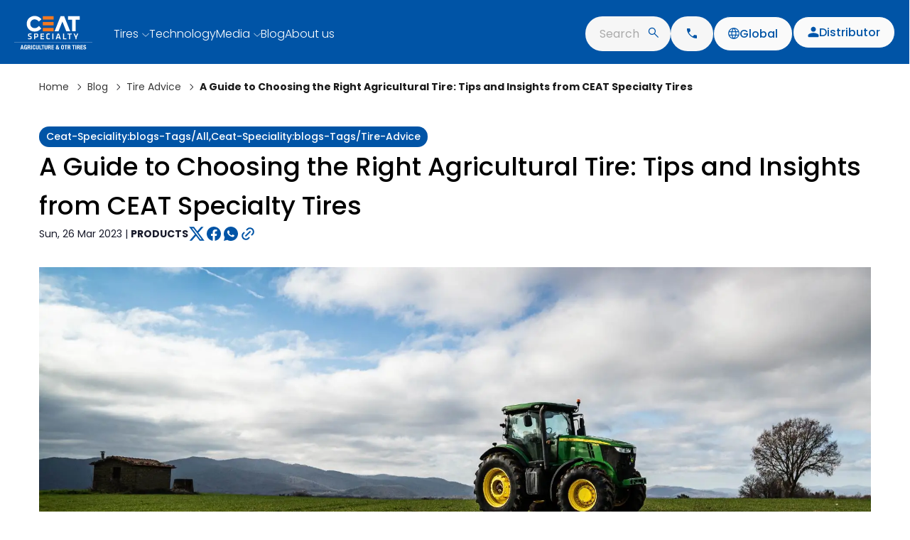

--- FILE ---
content_type: text/html;charset=utf-8
request_url: https://www.ceatspecialty.com/blog/tire-advice/a-guide-to-choosing-the-right-agricultural-tire-tips-and-insights-from-ceat-specialty-tires
body_size: 96116
content:
<!doctype html>
<html lang="en">

<head><link rel="preconnect" href="https://ceat.scene7.com" crossorigin><link rel="preconnect" href="https://assets.adobedtm.com" crossorigin><link rel="preconnect" href="https://www.googletagmanager.com" crossorigin><link rel="preconnect" href="https://www.clarity.ms" crossorigin><link rel="preconnect" href="https://connect.facebook.net" crossorigin><link rel="preconnect" href="https://www.facebook.com" crossorigin><link rel="preconnect" href="https://www.ceat.com" crossorigin><link rel="preconnect" href="https://web.dfos.co" crossorigin><link rel="preconnect" href="https://schema.org" crossorigin><link rel="preconnect" href="https://www.youtube.com" crossorigin><link rel="preconnect" href="https://www.linkedin.com" crossorigin><link rel="preconnect" href="https://www.instagram.com" crossorigin>
    <style>
        @font-face {
            font-family: "Poppins";
            src: url("/content/dam/ceatspeciality/fonts/Poppins-Thin.woff2") format("woff2");
            font-weight: 100;
            font-style: normal;
            font-display: swap;
        }

        @font-face {
            font-family: "Poppins";
            src: url("/content/dam/ceatspeciality/fonts/Poppins-ExtraLight.woff2") format("woff2");
            font-weight: 200;
            font-style: normal;
            font-display: swap;
        }

        @font-face {
            font-family: "Poppins";
            src: url("/content/dam/ceatspeciality/fonts/Poppins-Light.woff2") format("woff2");
            font-weight: 300;
            font-style: normal;
            font-display: swap;
        }

        @font-face {
            font-family: "Poppins";
            src: url("/content/dam/ceatspeciality/fonts/Poppins-Regular.woff2") format("woff2");
            font-weight: 400;
            font-style: normal;
            font-display: swap;
        }

        @font-face {
            font-family: "Poppins";
            src: url("/content/dam/ceatspeciality/fonts/Poppins-Medium.woff2") format("woff2");
            font-weight: 500;
            font-style: normal;
            font-display: swap;
        }

        @font-face {
            font-family: "Poppins";
            src: url("/content/dam/ceatspeciality/fonts/Poppins-SemiBold.woff2") format("woff2");
            font-weight: 600;
            font-style: normal;
            font-display: swap;
        }

        @font-face {
            font-family: "Poppins";
            src: url("/content/dam/ceatspeciality/fonts/Poppins-Bold.woff2") format("woff2");
            font-weight: 700;
            font-style: normal;
            font-display: swap;
        }

        @font-face {
            font-family: "Poppins";
            src: url("/content/dam/ceatspeciality/fonts/Poppins-ExtraBold.woff2") format("woff2");
            font-weight: 800;
            font-style: normal;
            font-display: swap;
        }

        @font-face {
            font-family: "Poppins";
            src: url("/content/dam/ceatspeciality/fonts/Poppins-Black.woff2") format("woff2");
            font-weight: 900;
            font-style: normal;
            font-display: swap;
        }
    </style><link rel="stylesheet" href="/etc.clientlibs/ceatspeciality/clientlibs/clientlib-libraries/clientlib-slick-carousel.min.49c4a8affe3b5cc18e62644514c745fa.css" type="text/css"><link rel="stylesheet" href="/etc.clientlibs/ceatspeciality/clientlibs/clientlib-libraries/clientlib-mcs.min.211ad30266951cc0a52b62254e01f9aa.css" type="text/css"><link rel="stylesheet" href="/etc.clientlibs/ceatspeciality/clientlibs/clientlib-libraries/clientlib-select2.min.5ab35532f3fae23400746c0af71d6284.css" type="text/css"><link rel="stylesheet" href="/etc.clientlibs/ceatspeciality/clientlibs/clientlib-common.min.950c8d10c22f2809c56ee168b655a739.css" type="text/css"><link rel="stylesheet" href="/etc.clientlibs/ceatspeciality/clientlibs/clientlib-libraries/clientlib-validation.min.9c5b0fd8d866276aaa82279befef50f9.css" type="text/css"><link rel="stylesheet" href="/etc.clientlibs/ceatspeciality/clientlibs/website-clientlibs/no-result-found.min.994e1046e12d94d00bc946075dd0a587.css" type="text/css"><link rel="stylesheet" href="/etc.clientlibs/ceatspeciality/components/website-component/common/tyre-reference/clientlib.min.c2c9404da99b6e1f21fbe70ada175b91.css" type="text/css"><link rel="stylesheet" href="/etc.clientlibs/ceatspeciality/components/website-component/common/cstl-header/clientlib.min.5f67eed48759167b2fe8c9cdb6c06265.css" type="text/css"><link rel="stylesheet" href="/etc.clientlibs/ceatspeciality/components/website-component/common/cstl-footer/clientlib.min.19c6f11acac9a627f0f4ad7f3a8774aa.css" type="text/css"><link rel="stylesheet" href="/etc.clientlibs/ceatspeciality/components/website-component/blog/blog-landing/clientlib.min.106303d3b017e0b4238ca84362756943.css" type="text/css"><link rel="stylesheet" href="/etc.clientlibs/ceatspeciality/components/website-component/blog/blog-detail/clientlib.min.933a17e2233738f29754470664b2edb6.css" type="text/css"><link rel="stylesheet" href="/etc.clientlibs/ceatspeciality/clientlibs/website-clientlibs/homepage/clientlib-latest-update.min.40264c18667ab190c8ca4dfd3f939d56.css" type="text/css"><meta charset="UTF-8">
    <title>A Guide to Choose the Right Agricultural Tire: Tips and Insights</title>
    <link rel="apple-touch-icon" href="content/dam/ceatspeciality/homepage/favicon.ico">
    <link rel="icon" href="/content/dam/ceatspeciality/homepage/favicon.ico" type="image/x-icon">
    <link rel="preload" as="image" href="https://ceat.scene7.com/is/image/ceat/60" fetchpriority="high">


    <!-- [if IE]> -->
    <link rel="shortcut icon" href="/content/dam/ceatspeciality/homepage/favicon.ico">
    <meta name="keywords" content="Blogs Tags">
    <meta name="description" content="Make informed decisions on agri tires with our comprehensive guide. Gain valuable insights and tips to choose the right tires for your needs. Check out our blog.">
    <meta name="template" content="generic-template">
    <meta name="viewport" content="width=device-width, initial-scale=1">
    

    <!-- Custom Meta Tags -->
    
        
    
        
    
        
    
    <!-- Custom Meta Tags -->

    <!-- Open Graph Tag Code: -->
    <meta property="og:type" content="website">
    <meta property="og:url" content="https://www.ceatspecialty.com/blog/tire-advice/a-guide-to-choosing-the-right-agricultural-tire-tips-and-insights-from-ceat-specialty-tires">
    <meta property="og:title" content="A Guide to Choose the Right Agricultural Tire: Tips and Insights">
    <meta property="og:description" content="Make informed decisions on agri tires with our comprehensive guide. Gain valuable insights and tips to choose the right tires for your needs. Check out our blog.">
    <meta property="og:image" content="/content/dam/ceatspeciality/homepage/nav/ceat-blue-logo.svg">

    <!-- Twitter Card Tag Code: -->
    <meta name="twitter:card" content="website">
    <meta name="twitter:url" content="https://www.ceatspecialty.com/blog/tire-advice/a-guide-to-choosing-the-right-agricultural-tire-tips-and-insights-from-ceat-specialty-tires">
    <meta name="twitter:title" content="A Guide to Choose the Right Agricultural Tire: Tips and Insights">
    <meta name="twitter:description" content="Make informed decisions on agri tires with our comprehensive guide. Gain valuable insights and tips to choose the right tires for your needs. Check out our blog.">
    <meta name="twitter:image" content="/content/dam/ceatspeciality/homepage/nav/ceat-blue-logo.svg">

    <!-- Href lang code -->
    
        
            
                
                    <link rel="alternate" href="https://www.ceatspecialty.com/blog/tire-advice/a-guide-to-choosing-the-right-agricultural-tire-tips-and-insights-from-ceat-specialty-tires" hreflang="en-us">
                
                    <link rel="alternate" href="https://www.ceatspecialty.com/america/blog/tire-advice/a-guide-to-choosing-the-right-agricultural-tire-tips-and-insights-from-ceat-specialty-tires" hreflang="en-america">
                
                    <link rel="alternate" href="https://www.ceatspecialty.com/southeastasia/blog/tire-advice/a-guide-to-choosing-the-right-agricultural-tire-tips-and-insights-from-ceat-specialty-tires" hreflang="en-southeastasia">
                
                    <link rel="alternate" href="https://www.ceatspecialty.com/ar/blog/tire-advice/a-guide-to-choosing-the-right-agricultural-tire-tips-and-insights-from-ceat-specialty-tires" hreflang="es-ar">
                
                    <link rel="alternate" href="https://www.ceatspecialty.com/global/blog/tire-advice/a-guide-to-choosing-the-right-agricultural-tire-tips-and-insights-from-ceat-specialty-tires" hreflang="en-global">
                
                    <link rel="alternate" href="https://www.ceatspecialty.com/ca/blog/tire-advice/a-guide-to-choosing-the-right-agricultural-tire-tips-and-insights-from-ceat-specialty-tires" hreflang="en-ca">
                
            
        
    
    <!-- Href lang code -->

    

    

    <link as="font" crossorigin="" href="/content/dam/ceatspeciality/fonts/Poppins-Black.woff2" rel="preload" type="font/woff2">
    <link as="font" crossorigin="" href="/content/dam/ceatspeciality/fonts/Poppins-Bold.woff2" rel="preload" type="font/woff2">
    <link as="font" crossorigin="" href="/content/dam/ceatspeciality/fonts/Poppins-ExtraBold.woff2" rel="preload" type="font/woff2">
    <link as="font" crossorigin="" href="/content/dam/ceatspeciality/fonts/Poppins-ExtraLight.woff2" rel="preload" type="font/woff2">
    <link as="font" crossorigin="" href="/content/dam/ceatspeciality/fonts/Poppins-Light.woff2" rel="preload" type="font/woff2">
    <link as="font" crossorigin="" href="/content/dam/ceatspeciality/fonts/Poppins-Medium.woff2" rel="preload" type="font/woff2">
    <link as="font" crossorigin="" href="/content/dam/ceatspeciality/fonts/Poppins-Regular.woff2" rel="preload" type="font/woff2">
    <link as="font" crossorigin="" href="/content/dam/ceatspeciality/fonts/Poppins-SemiBold.woff2" rel="preload" type="font/woff2">
    <link as="font" crossorigin="" href="/content/dam/ceatspeciality/fonts/Poppins-Thin.woff2" rel="preload" type="font/woff2">
    

    
    
<link rel="canonical" href="/blog/tire-advice/a-guide-to-choosing-the-right-agricultural-tire-tips-and-insights-from-ceat-specialty-tires">


    
    
    




<!-- Page level clientlibs -->

    

    

    
        
            
            
    



        
            
            
    



        
            
            
    



        
            
            
    




        
            
            
    




        
            
            
    




        
            
            
    




        
            
            
    



        
            
            
    







        
            
            
    




        
            
            
    




        
            
            
    




        
            
            
    




        
    

<!-- End of Page level clientlibs -->


    
    
    

    

    
    
    
    
    



    
    
    
    
        
    
    
        <!-- Google tag (gtag.js) -->
        <!-- Google tag (gtag.js) -->



<meta name="google-site-verification" content="uWtm2irKBPE59xIhISTlGNbPO_2_hQrD7At0ces6Hko">




<noscript>&lt;img  height="1" width="1" style="display:none" src="https://www.facebook.com/tr?id=2905672372851007&amp;amp;ev=PageView&amp;amp;noscript=1"&gt;</noscript>

<!-- Google Tag Manager -->

<!-- End Google Tag Manager -->
<!-- Meta Pixel Code -->

<noscript>&lt;img  height="1" width="1" style="display:none" src="https://www.facebook.com/tr?id=1941675996572868&amp;amp;ev=PageView&amp;amp;noscript=1"&gt;</noscript>
<!-- End Meta Pixel Code -->


    
    
<script>

        var onLoadApiCall = "";

        var magento_store_id = '2788';

        var magento_group_id = '10';

        var magento_query_page_size = '999';

        var CATEGORY_CODE = '';
        var COUNTRY_CODE = 'global';
        var REGION_CODE = 'global';
        var REGION_CODE_NUM = "";
        var LANGUAGE_CODE = 'en';
        var EQUIPMENT_CODE = '';

        var localeObj = {
            "region": REGION_CODE,
            "region_code": "",
            "country": COUNTRY_CODE,
            "language": LANGUAGE_CODE,
        };

        var iconObject = {};

    </script><script async src="/etc.clientlibs/core/wcm/components/commons/datalayer/v1/clientlibs/core.wcm.components.commons.datalayer.v1.min.904d3c2f1e821ab45124d66de422b409.js"></script><script src="https://assets.adobedtm.com/177362c918c5/65690d88001c/launch-e53f27d7036a.min.js" async></script><script async src="https://www.googletagmanager.com/gtag/js?id=G-PRZT3MB97S"></script><script>
  window.dataLayer = window.dataLayer || [];
  function gtag() { dataLayer.push(arguments); }
  gtag('js', new Date());

  gtag('config', 'G-PRZT3MB97S');
</script><script type="text/javascript">
  (function (c, l, a, r, i, t, y) {
    c[a] = c[a] || function () { (c[a].q = c[a].q || []).push(arguments) };
    t = l.createElement(r); t.async = 1; t.src = "https://www.clarity.ms/tag/" + i;
    y = l.getElementsByTagName(r)[0]; y.parentNode.insertBefore(t, y);
  })(window, document, "clarity", "script", "npodvj1in3");
</script><script>
  !function (f, b, e, v, n, t, s) {
    if (f.fbq) return; n = f.fbq = function () {
      n.callMethod ?
      n.callMethod.apply(n, arguments) : n.queue.push(arguments)
    };
    if (!f._fbq) f._fbq = n; n.push = n; n.loaded = !0; n.version = '2.0';
    n.queue = []; t = b.createElement(e); t.async = !0;
    t.src = v; s = b.getElementsByTagName(e)[0];
    s.parentNode.insertBefore(t, s)
  }(window, document, 'script',
    'https://connect.facebook.net/en_US/fbevents.js');
  fbq('init', '2905672372851007');
  fbq('track', 'PageView');
</script><script>(function(w,d,s,l,i){w[l]=w[l]||[];w[l].push({'gtm.start':
new Date().getTime(),event:'gtm.js'});var f=d.getElementsByTagName(s)[0],
j=d.createElement(s),dl=l!='dataLayer'?'&l='+l:'';j.async=true;j.src=
'https://www.googletagmanager.com/gtm.js?id='+i+dl;f.parentNode.insertBefore(j,f);
})(window,document,'script','dataLayer','GTM-56RPLT49');</script><script>
!function(f,b,e,v,n,t,s)
{if(f.fbq)return;n=f.fbq=function(){n.callMethod?
n.callMethod.apply(n,arguments):n.queue.push(arguments)};
if(!f._fbq)f._fbq=n;n.push=n;n.loaded=!0;n.version='2.0';
n.queue=[];t=b.createElement(e);t.async=!0;
t.src=v;s=b.getElementsByTagName(e)[0];
s.parentNode.insertBefore(t,s)}(window, document,'script',
'https://connect.facebook.net/en_US/fbevents.js');
fbq('init', '1941675996572868');
fbq('track', 'PageView');	
</script><script>(function(w,d,s,l,i){w[l]=w[l]||[];w[l].push({'gtm.start':
new Date().getTime(),event:'gtm.js'});var f=d.getElementsByTagName(s)[0],
j=d.createElement(s),dl=l!='dataLayer'?'&l='+l:'';j.async=true;j.src=
'https://www.googletagmanager.com/gtm.js?id='+i+dl;f.parentNode.insertBefore(j,f);
})(window,document,'script','dataLayer','GTM-K63N6H59');</script></head>

<body class="ceat-specialty-page-structure page basicpage paddingTop" id="ceat-specialty-page-structure-a4a45ec3e6" data-cmp-link-accessibility-enabled data-cmp-link-accessibility-text="opens in a new tab" data-cmp-data-layer-enabled>

  

  <!-- <div class="loaderWrapper" id="loaderV2">
    <div class="loaderContain">
      <img src="/content/dam/ceatspeciality/loader-assets/loader-tractor.svg" alt="loader-img">

      <div class="wheels">
        <img src="/content/dam/ceatspeciality/loader-assets/wheel.png" class="rect1" alt="loader-img">
        <img src="/content/dam/ceatspeciality/loader-assets/wheel.png" class="rect1" alt="loader-img">
      </div>
    </div>
  </div> -->
  <!-- Loader -->

  
    <!-- Google Tag Manager (noscript) -->
<noscript><iframe src="https://www.googletagmanager.com/ns.html?
id=GTM-56RPLT49" height="0" width="0" style="display:none;visibility:hidden"></iframe></noscript>
<!-- End Google Tag Manager (noscript) -->
<noscript><iframe src="https://www.googletagmanager.com/ns.html?id=GTM-K63N6H59" height="0" width="0" style="display:none;visibility:hidden"></iframe></noscript>



  
  

  

  
  
  
    




    
<div class="root responsivegrid">


<div class="aem-Grid aem-Grid--12 aem-Grid--default--12 ">
    
    <div class="xf-custom experiencefragment aem-GridColumn aem-GridColumn--default--12">
    <div class="cmp-experiencefragment cmp-experiencefragment--header"><div class="xfpage page basicpage">


    
    
    
    <div id="container-dd7d3881f9" class="cmp-container">
        
        <div class="cstl-header">

    



    
        
        
            
        
            
        
            
        
            
        
        
            
        
            
        
            
        
            
        
            
        
        
            
        
            
        
            
        
        
            
        
            
        
            
        
        
    
        
        
            
        
            
        
            
        
            
        
        
            
        
            
        
            
        
            
        
            
        
            
        
        
            
        
            
        
            
        
        
        
    
        
        
            
        
            
        
            
        
            
        
        
            
        
            
        
            
        
            
        
            
        
            
        
        
            
        
            
        
            
        
        
            
        
            
        
            
        
        
    
        
        
            
        
            
        
            
        
            
        
        
            
        
            
        
            
        
            
        
        
            
        
            
        
            
        
        
            
        
            
        
            
        
        
    
        
        
            
        
            
        
            
        
            
        
        
            
        
            
        
            
        
            
        
            
        
            
        
        
            
        
            
        
            
        
        
        
    
        
        
            
        
            
        
            
        
            
        
        
            
        
            
        
            
        
            
        
            
        
            
        
            
        
        
            
        
            
        
            
        
        
            
        
            
        
            
        
        
    
        
        
            
        
            
        
            
        
            
        
        
            
        
            
        
            
        
            
        
            
        
        
            
        
            
        
            
        
        
            
        
            
        
            
        
        
    
        
        
            
        
            
        
            
        
            
        
        
            
        
            
        
            
        
            
        
            
        
        
            
        
            
        
            
        
        
            
        
            
        
            
        
        
    
        
        
            
        
            
        
            
        
            
        
        
            
        
            
        
            
        
            
        
        
            
        
            
        
            
        
        
            
        
            
        
            
        
        
    
        
        
            
        
            
        
            
        
            
        
        
            
        
            
        
            
        
            
        
        
            
        
            
        
            
        
        
            
        
            
        
            
        
        
    
        
        
            
        
            
        
            
        
            
        
        
            
        
            
        
        
            
        
            
        
        
            
        
            
        
            
        
        
    
        
        
            
        
            
        
            
        
            
        
        
            
        
            
        
            
        
            
        
            
        
        
            
        
            
        
            
        
        
            
        
            
        
            
        
        
    
        
        
            
        
            
        
            
        
            
        
        
            
        
            
        
            
        
            
        
        
            
        
            
        
        
            
        
            
        
            
        
        
    
        
        
            
        
            
        
            
        
            
        
        
            
        
            
        
        
            
        
            
        
        
            
        
            
        
            
        
        
    
        
        
            
        
            
        
            
        
            
        
        
            
        
            
        
        
            
        
            
        
            
        
        
            
        
            
        
            
        
        
    
        
        
            
        
            
        
            
        
            
        
        
            
        
            
        
            
        
            
        
        
            
        
            
        
            
        
        
            
        
            
        
            
        
            
        
        
    
        
        
            
        
            
        
            
        
            
        
        
            
        
            
        
            
        
        
            
        
            
        
            
        
        
            
        
            
        
            
        
        
    
        
        
            
        
            
        
            
        
            
        
        
            
        
            
        
            
        
            
        
            
        
        
            
        
            
        
            
        
        
            
        
            
        
            
        
        
    
        
        
            
        
            
        
            
        
            
        
        
            
        
            
        
            
        
        
            
        
            
        
            
        
        
            
        
            
        
            
        
        
    
        
        
            
        
            
        
            
        
            
        
        
            
        
            
        
            
        
        
            
        
            
        
            
        
        
            
        
            
        
            
        
        
    
        
        
            
        
            
        
            
        
            
        
        
            
        
            
        
            
        
            
        
        
            
        
            
        
            
        
        
            
        
            
        
            
        
        
    
        
        
            
        
            
        
            
        
            
        
        
            
        
            
        
            
        
            
        
        
            
        
            
        
            
        
        
            
        
            
        
            
        
        
    
        
        
            
        
            
        
            
        
            
        
        
            
        
            
        
            
        
            
        
        
            
        
            
        
            
        
        
            
        
            
        
            
        
        
    
        
        
            
        
            
        
            
        
            
        
        
            
        
            
        
            
        
            
        
        
            
        
            
        
            
        
        
            
        
            
        
            
        
        
    
        
        
            
        
            
        
        
            
        
            
        
            
        
            
        
        
            
        
            
        
        
            
        
            
        
            
        
        
    
        
        
            
        
            
        
            
        
            
        
        
            
        
            
        
            
        
            
        
        
            
        
            
        
            
        
        
            
        
            
        
            
        
        
    
        
        
            
        
            
        
            
        
            
        
        
            
        
            
        
            
        
            
        
        
            
        
            
        
            
        
        
            
        
            
        
            
        
            
        
        
    
        
        
            
        
            
        
            
        
            
        
        
            
        
            
        
            
        
            
        
        
            
        
            
        
            
        
        
            
        
            
        
            
        
        
    
        
        
            
        
            
        
            
        
            
        
        
            
        
            
        
        
            
        
            
        
        
            
        
            
        
            
        
        
    
        
        
            
        
            
        
            
        
            
        
        
            
        
            
        
            
        
            
        
        
            
        
            
        
            
        
        
            
        
            
        
            
        
            
        
        
    
        
        
            
        
            
        
            
        
            
        
        
            
        
            
        
        
            
        
            
        
        
            
        
            
        
            
        
        
    
        
        
            
        
            
        
            
        
            
        
        
            
        
            
        
            
        
            
        
        
            
        
            
        
            
        
        
            
        
            
        
            
        
        
    
        
        
            
        
            
        
            
        
            
        
        
            
        
            
        
        
            
        
            
        
        
            
        
            
        
            
        
            
        
        
    
        
        
            
        
            
        
            
        
            
        
        
            
        
            
        
        
            
        
            
        
            
        
        
            
        
            
        
            
        
        
    
        
        
            
        
            
        
            
        
            
        
        
            
        
            
        
        
            
        
            
        
        
            
        
            
        
            
        
        
    
        
        
            
        
            
        
            
        
            
        
        
            
        
            
        
            
        
            
        
            
        
        
            
        
            
        
            
        
        
            
        
            
        
            
        
        
    
        
        
            
        
            
        
            
        
            
        
        
            
        
            
        
            
        
            
        
        
            
        
            
        
            
        
        
            
        
            
        
            
        
        
    
        
        
            
        
            
        
            
        
            
        
        
            
        
            
        
            
        
            
        
        
            
        
            
        
            
        
        
            
        
            
        
            
        
        
    
        
        
            
        
            
        
            
        
            
        
        
            
        
            
        
            
        
            
        
        
            
        
            
        
        
            
        
            
        
            
        
        
    
        
        
            
        
            
        
            
        
            
        
        
            
        
            
        
            
        
            
        
            
        
        
            
        
            
        
            
        
        
            
        
            
        
            
        
        
    
        
        
            
        
            
        
            
        
            
        
        
            
        
            
        
            
        
            
        
            
        
        
            
        
            
        
            
        
        
            
        
            
        
            
        
        
    
        
        
            
        
            
        
            
        
            
        
        
            
        
            
        
            
        
        
            
        
            
        
        
            
        
            
        
            
        
        
    
        
        
            
        
            
        
            
        
            
        
        
            
        
            
        
            
        
            
        
        
            
        
            
        
            
        
        
            
        
            
        
            
        
            
        
        
    
        
        
            
        
            
        
            
        
            
        
        
            
        
            
        
            
        
            
        
            
        
        
            
        
            
        
            
        
        
            
        
            
        
            
        
            
        
        
    
        
        
            
        
            
        
            
        
            
        
        
            
        
            
        
            
        
        
            
        
            
        
            
        
        
            
        
            
        
            
        
            
        
        
    
        
        
            
        
            
        
            
        
            
        
        
            
        
            
        
            
        
        
            
        
            
        
            
        
        
            
        
            
        
            
        
            
        
        
    
        
        
            
        
            
        
            
        
            
        
        
            
        
            
        
            
        
            
        
            
        
        
            
        
            
        
            
        
        
            
        
            
        
            
        
        
    
        
        
            
        
            
        
            
        
            
        
        
            
        
            
        
            
        
            
        
        
            
        
            
        
            
        
        
            
        
            
        
            
        
        
    
        
        
        
            
        
            
        
            
        
        
        
        
    
        
        
            
        
            
        
            
        
            
        
        
            
        
            
        
            
        
            
        
        
            
        
            
        
            
        
        
            
        
            
        
            
        
        
    
        
        
            
        
            
        
            
        
            
        
        
            
        
            
        
            
        
            
        
        
            
        
            
        
        
            
        
            
        
            
        
            
        
        
    
        
        
            
        
            
        
            
        
            
        
        
            
        
            
        
            
        
            
        
        
            
        
            
        
            
        
        
            
        
            
        
            
        
        
    
        
        
            
        
            
        
            
        
            
        
        
            
        
            
        
        
            
        
            
        
            
        
        
            
        
            
        
            
        
        
    
        
        
            
        
            
        
            
        
            
        
        
            
        
            
        
            
        
            
        
        
            
        
            
        
            
        
        
            
        
            
        
            
        
        
    
        
        
            
        
            
        
            
        
            
        
        
            
        
            
        
            
        
            
        
        
            
        
            
        
            
        
        
            
        
            
        
            
        
        
    
        
        
            
        
            
        
            
        
            
        
        
            
        
            
        
            
        
        
            
        
            
        
            
        
        
            
        
            
        
            
        
            
        
        
    
        
        
            
        
            
        
            
        
            
        
        
            
        
            
        
            
        
        
            
        
            
        
        
            
        
            
        
            
        
        
    
        
        
            
        
            
        
            
        
            
        
        
            
        
            
        
            
        
        
            
        
            
        
            
        
        
            
        
            
        
            
        
        
    
        
        
            
        
            
        
            
        
            
        
        
            
        
            
        
            
        
            
        
            
        
        
            
        
            
        
        
            
        
            
        
            
        
        
    
        
        
            
        
            
        
            
        
            
        
        
            
        
            
        
            
        
            
        
            
        
        
            
        
            
        
            
        
        
            
        
            
        
            
        
        
    
        
        
            
        
            
        
            
        
            
        
        
            
        
            
        
        
            
        
            
        
        
            
        
            
        
            
        
        
    
        
        
        
            
        
        
        
        
    
        
        
            
        
            
        
            
        
            
        
        
            
        
            
        
        
            
        
            
        
            
        
        
            
        
            
        
            
        
            
        
        
    
        
        
            
        
            
        
            
        
            
        
        
            
        
            
        
            
        
            
        
            
        
            
        
        
            
        
            
        
            
        
        
            
        
            
        
            
        
            
        
        
    
        
        
            
        
            
        
            
        
            
        
        
            
        
            
        
            
        
            
        
        
            
        
            
        
        
            
        
            
        
            
        
        
    
        
        
            
        
            
        
            
        
            
        
        
            
        
            
        
            
        
            
        
        
            
        
            
        
            
        
        
            
        
            
        
            
        
        
    
        
        
        
        
        
        
    
        
        
            
        
            
        
            
        
            
        
        
            
        
            
        
            
        
            
        
        
            
        
            
        
            
        
        
            
        
            
        
            
        
        
    
        
        
            
        
            
        
            
        
            
        
        
            
        
            
        
            
        
        
            
        
            
        
            
        
        
            
        
            
        
            
        
        
    
        
        
            
        
            
        
            
        
            
        
        
            
        
            
        
            
        
            
        
        
            
        
            
        
            
        
        
            
        
            
        
            
        
        
    
        
        
            
        
            
        
            
        
            
        
        
            
        
            
        
            
        
            
        
        
            
        
            
        
            
        
        
            
        
            
        
            
        
        
    
        
        
            
        
            
        
            
        
            
        
        
            
        
            
        
        
            
        
            
        
            
        
        
            
        
            
        
            
        
            
        
        
    
        
        
            
        
            
        
            
        
            
        
        
            
        
            
        
            
        
        
            
        
            
        
        
            
        
            
        
            
        
        
    
        
        
            
        
            
        
            
        
            
        
        
            
        
            
        
            
        
            
        
            
        
        
            
        
            
        
        
            
        
            
        
            
        
        
    
        
        
            
        
            
        
            
        
            
        
        
            
        
            
        
            
        
        
            
        
            
        
        
            
        
            
        
            
        
        
    
        
        
            
        
            
        
            
        
            
        
        
            
        
            
        
            
        
        
            
        
            
        
        
            
        
            
        
            
        
        
    
        
        
            
        
            
        
            
        
            
        
        
            
        
            
        
            
        
            
        
            
        
            
        
        
            
        
            
        
            
        
        
            
        
            
        
            
        
        
    
        
        
            
        
            
        
            
        
            
        
        
            
        
            
        
        
            
        
            
        
        
            
        
            
        
            
        
        
    
        
        
            
        
            
        
            
        
            
        
        
            
        
            
        
            
        
            
        
        
            
        
            
        
        
            
        
            
        
            
        
            
        
        
    
        
        
            
        
            
        
            
        
            
        
        
            
        
            
        
            
        
            
        
        
            
        
            
        
        
            
        
            
        
            
        
        
    
        
        
            
        
            
        
            
        
            
        
        
            
        
            
        
            
        
        
            
        
            
        
            
        
        
            
        
            
        
            
        
            
        
        
    
        
        
            
        
            
        
            
        
            
        
        
            
        
            
        
            
        
        
            
        
            
        
            
        
        
            
        
            
        
            
        
        
    
        
        
            
        
            
        
            
        
            
        
        
            
        
            
        
            
        
            
        
            
        
        
            
        
            
        
            
        
        
            
        
            
        
            
        
        
    
        
        
            
        
            
        
            
        
            
        
        
            
        
            
        
            
        
            
        
            
        
            
        
        
            
        
            
        
            
        
        
            
        
            
        
            
        
            
        
        
    
        
        
            
        
            
        
            
        
            
        
        
            
        
            
        
            
        
            
        
            
        
        
            
        
            
        
            
        
        
            
        
            
        
            
        
        
    
        
        
            
        
            
        
            
        
            
        
        
            
        
            
        
            
        
            
        
            
        
        
            
        
            
        
            
        
        
            
        
            
        
            
        
        
    
        
        
            
        
            
        
            
        
            
        
        
            
        
            
        
            
        
            
        
        
            
        
            
        
        
            
        
            
        
            
        
        
    
        
        
            
        
            
        
            
        
            
        
        
            
        
            
        
            
        
        
            
        
            
        
            
        
        
            
        
            
        
            
        
        
    
        
        
            
        
            
        
            
        
            
        
        
            
        
            
        
            
        
            
        
            
        
        
            
        
            
        
            
        
        
            
        
            
        
            
        
        
    
        
        
            
        
            
        
            
        
            
        
        
            
        
            
        
            
        
            
        
        
            
        
            
        
            
        
        
            
        
            
        
            
        
            
        
        
    
        
        
            
        
            
        
            
        
            
        
        
            
        
            
        
            
        
            
        
        
            
        
            
        
            
        
        
            
        
            
        
            
        
        
    
        
        
            
        
            
        
            
        
            
        
        
            
        
            
        
            
        
            
        
            
        
            
        
        
            
        
            
        
            
        
            
        
            
        
            
        
        
            
        
            
        
            
        
        
    
        
        
            
        
            
        
            
        
            
        
        
            
        
            
        
            
        
            
        
            
        
            
        
            
        
        
            
        
            
        
            
        
            
        
            
        
            
        
        
            
        
            
        
            
        
        
    
        
        
            
        
            
        
            
        
            
        
        
            
        
            
        
            
        
            
        
            
        
        
            
        
            
        
            
        
            
        
            
        
        
            
        
            
        
            
        
        
    
        
        
            
        
            
        
        
            
        
            
        
            
        
            
        
            
        
            
        
        
            
        
            
        
            
        
        
            
        
            
        
            
        
        
    
        
        
            
        
            
        
            
        
            
        
        
            
        
            
        
            
        
            
        
            
        
        
            
        
            
        
            
        
            
        
        
            
        
            
        
            
        
        
    
        
        
            
        
            
        
            
        
            
        
        
            
        
            
        
            
        
            
        
            
        
            
        
        
            
        
            
        
            
        
        
            
        
            
        
            
        
        
    
        
        
            
        
            
        
            
        
            
        
        
            
        
            
        
            
        
            
        
        
            
        
            
        
            
        
        
            
        
            
        
            
        
        
    
        
        
            
        
            
        
            
        
            
        
        
            
        
            
        
            
        
            
        
            
        
        
            
        
            
        
            
        
        
            
        
            
        
            
        
        
    
        
        
            
        
            
        
            
        
            
        
        
            
        
            
        
            
        
            
        
            
        
            
        
            
        
        
            
        
            
        
            
        
        
            
        
            
        
            
        
        
    
        
        
            
        
            
        
            
        
            
        
        
            
        
            
        
            
        
            
        
            
        
            
        
            
        
        
            
        
            
        
            
        
        
            
        
            
        
            
        
        
    
        
        
            
        
            
        
            
        
            
        
        
            
        
            
        
            
        
            
        
            
        
            
        
            
        
        
            
        
            
        
            
        
        
            
        
            
        
            
        
        
    
        
        
            
        
            
        
            
        
            
        
        
            
        
            
        
            
        
        
            
        
            
        
            
        
        
            
        
            
        
            
        
        
    
        
        
            
        
            
        
            
        
            
        
        
            
        
            
        
            
        
            
        
        
            
        
            
        
            
        
            
        
        
            
        
            
        
            
        
        
    
        
        
            
        
            
        
            
        
            
        
        
            
        
            
        
            
        
            
        
            
        
        
            
        
            
        
            
        
        
            
        
            
        
            
        
        
    
        
        
            
        
            
        
            
        
            
        
        
            
        
            
        
            
        
            
        
            
        
        
            
        
            
        
            
        
        
            
        
            
        
            
        
        
    
        
        
            
        
            
        
            
        
            
        
        
            
        
            
        
        
            
        
            
        
            
        
        
            
        
            
        
            
        
        
    
        
        
            
        
            
        
            
        
            
        
        
            
        
            
        
            
        
            
        
        
            
        
            
        
        
            
        
            
        
        
    
        
        
            
        
            
        
            
        
            
        
        
            
        
            
        
            
        
            
        
            
        
        
            
        
            
        
            
        
        
            
        
            
        
            
        
        
    
        
        
            
        
            
        
            
        
            
        
        
            
        
            
        
            
        
            
        
        
            
        
            
        
        
            
        
            
        
            
        
        
    
        
        
            
        
            
        
            
        
            
        
        
            
        
            
        
            
        
            
        
            
        
        
            
        
            
        
            
        
        
            
        
            
        
            
        
        
    
        
        
            
        
            
        
            
        
            
        
        
            
        
            
        
            
        
            
        
        
            
        
            
        
            
        
        
            
        
            
        
            
        
            
        
        
    
        
        
            
        
            
        
            
        
            
        
        
            
        
            
        
            
        
            
        
            
        
        
            
        
            
        
        
            
        
            
        
            
        
        
    
        
        
            
        
            
        
            
        
            
        
        
            
        
            
        
            
        
        
            
        
            
        
        
            
        
            
        
            
        
        
    



<header class="nav-container primary">
    <nav class="nav">
        <a href="/" class="logo-container">
            <img src="/content/dam/ceatspeciality/homepage/nav/ceat-blue-logo.svg" alt="headerLogoIcon">
        </a>
        <ul class="nav-menu dsp-none-desk">
            
                
                    
                        <li>
                            <a href="#" target="_self" class="menu-first active-arrow" data-header="nav">Tires</a>
                            
                                
                                    
                                        <div class="menu-container-sec">
                                            <h3 class="menu-sec-title">
                                                Browse Tires
                                            </h3>
                                            <ul class="menu-sec-list">
                                                
                                                    
                                                        
                                                            <li class="menu-list-item " jsname="navMenuTabs" data-href="category">
                                                                <a href="#">
                                                                    <span>By Category</span>
                                                                    <img src="/content/dam/ceatspeciality/homepage/nav/arrow_circle_right.svg" alt="arrow_circle_right">
                                                                </a>
                                                            </li>
                                                        
                                                            <li class="menu-list-item " jsname="navMenuTabs" data-href="vehicle">
                                                                <a href="#">
                                                                    <span>By Equipment</span>
                                                                    <img src="/content/dam/ceatspeciality/homepage/nav/arrow_circle_right.svg" alt="arrow_circle_right">
                                                                </a>
                                                            </li>
                                                        
                                                    
                                                
                                            </ul>
                                            <div class="menu-sec-sublist">
                                                
                                                    
                                                        
                                                            <ul class="innerSubList" data-id="category">
                                                                
                                                                    
                                                                        
                                                                            <li class="menu-list-item">
                                                                                <a href="/products/agriculture-tires">
                                                                                    <span>Agriculture</span>
                                                                                    <img src="/content/dam/ceatspeciality/homepage/nav/arrow_circle_right.svg" alt="arrow_circle_right">
                                                                                </a>
                                                                            </li>
                                                                        
                                                                            <li class="menu-list-item">
                                                                                <a href="/products/construction-industrial-tires">
                                                                                    <span>Construction &amp; Industrial</span>
                                                                                    <img src="/content/dam/ceatspeciality/homepage/nav/arrow_circle_right.svg" alt="arrow_circle_right">
                                                                                </a>
                                                                            </li>
                                                                        
                                                                            <li class="menu-list-item">
                                                                                <a href="/products/port-tires">
                                                                                    <span>Port</span>
                                                                                    <img src="/content/dam/ceatspeciality/homepage/nav/arrow_circle_right.svg" alt="arrow_circle_right">
                                                                                </a>
                                                                            </li>
                                                                        
                                                                            <li class="menu-list-item">
                                                                                <a href="/products/mining-tires">
                                                                                    <span>Mining</span>
                                                                                    <img src="/content/dam/ceatspeciality/homepage/nav/arrow_circle_right.svg" alt="arrow_circle_right">
                                                                                </a>
                                                                            </li>
                                                                        
                                                                            <li class="menu-list-item">
                                                                                <a href="/products/forestry-tires">
                                                                                    <span>Forestry</span>
                                                                                    <img src="/content/dam/ceatspeciality/homepage/nav/arrow_circle_right.svg" alt="arrow_circle_right">
                                                                                </a>
                                                                            </li>
                                                                        
                                                                    
                                                                
                                                            </ul>
                                                        
                                                            <ul class="innerSubList" data-id="vehicle">
                                                                
                                                                    
                                                                        
                                                                            <li class="menu-list-item">
                                                                                <a href="/tractor-tires">
                                                                                    <span>Tractor</span>
                                                                                    <img src="/content/dam/ceatspeciality/homepage/nav/arrow_circle_right.svg" alt="arrow_circle_right">
                                                                                </a>
                                                                            </li>
                                                                        
                                                                            <li class="menu-list-item">
                                                                                <a href="/trailer-tires">
                                                                                    <span>Trailer</span>
                                                                                    <img src="/content/dam/ceatspeciality/homepage/nav/arrow_circle_right.svg" alt="arrow_circle_right">
                                                                                </a>
                                                                            </li>
                                                                        
                                                                            <li class="menu-list-item">
                                                                                <a href="/sprayer-tires">
                                                                                    <span>Sprayer</span>
                                                                                    <img src="/content/dam/ceatspeciality/homepage/nav/arrow_circle_right.svg" alt="arrow_circle_right">
                                                                                </a>
                                                                            </li>
                                                                        
                                                                            <li class="menu-list-item">
                                                                                <a href="/harvester-tires">
                                                                                    <span>Harvester</span>
                                                                                    <img src="/content/dam/ceatspeciality/homepage/nav/arrow_circle_right.svg" alt="arrow_circle_right">
                                                                                </a>
                                                                            </li>
                                                                        
                                                                            <li class="menu-list-item">
                                                                                <a href="/forklift-tires">
                                                                                    <span>Forklift</span>
                                                                                    <img src="/content/dam/ceatspeciality/homepage/nav/arrow_circle_right.svg" alt="arrow_circle_right">
                                                                                </a>
                                                                            </li>
                                                                        
                                                                            <li class="menu-list-item">
                                                                                <a href="/skid-steer-tires">
                                                                                    <span>Skid Steer</span>
                                                                                    <img src="/content/dam/ceatspeciality/homepage/nav/arrow_circle_right.svg" alt="arrow_circle_right">
                                                                                </a>
                                                                            </li>
                                                                        
                                                                            <li class="menu-list-item">
                                                                                <a href="/telehandler-tires">
                                                                                    <span>Telehandler</span>
                                                                                    <img src="/content/dam/ceatspeciality/homepage/nav/arrow_circle_right.svg" alt="arrow_circle_right">
                                                                                </a>
                                                                            </li>
                                                                        
                                                                            <li class="menu-list-item">
                                                                                <a href="/loader-tires">
                                                                                    <span>Loader</span>
                                                                                    <img src="/content/dam/ceatspeciality/homepage/nav/arrow_circle_right.svg" alt="arrow_circle_right">
                                                                                </a>
                                                                            </li>
                                                                        
                                                                    
                                                                
                                                            </ul>
                                                        
                                                    
                                                
                                            </div>
                                        </div>
                                    
                                
                            
                        </li>
                    
                        <li>
                            <a href="/technology" target="_self" class="menu-first " data-header="nav">Technology</a>
                            
                        </li>
                    
                        <li>
                            <a href="#" target="_self" class="menu-first active-arrow" data-header="nav">Media</a>
                            
                                
                                    
                                        <div class="menu-container-sec">
                                            <h3 class="menu-sec-title">
                                                CEAT Specialty in Media
                                            </h3>
                                            <ul class="menu-sec-list">
                                                
                                                    
                                                        
                                                            <li class="menu-list-item " jsname="navMenuTabs">
                                                                <a href="/events">
                                                                    <span>Events</span>
                                                                    <img src="/content/dam/ceatspeciality/homepage/nav/arrow_circle_right.svg" alt="arrow_circle_right">
                                                                </a>
                                                            </li>
                                                        
                                                            <li class="menu-list-item " jsname="navMenuTabs">
                                                                <a href="/media">
                                                                    <span>Articles</span>
                                                                    <img src="/content/dam/ceatspeciality/homepage/nav/arrow_circle_right.svg" alt="arrow_circle_right">
                                                                </a>
                                                            </li>
                                                        
                                                            <li class="menu-list-item " jsname="navMenuTabs">
                                                                <a href="/press-kit">
                                                                    <span>Press Kit</span>
                                                                    <img src="/content/dam/ceatspeciality/homepage/nav/arrow_circle_right.svg" alt="arrow_circle_right">
                                                                </a>
                                                            </li>
                                                        
                                                    
                                                
                                            </ul>
                                            <div class="menu-sec-sublist">
                                                
                                                    
                                                        
                                                            <ul class="innerSubList">
                                                                
                                                            </ul>
                                                        
                                                            <ul class="innerSubList">
                                                                
                                                            </ul>
                                                        
                                                            <ul class="innerSubList">
                                                                
                                                            </ul>
                                                        
                                                    
                                                
                                            </div>
                                        </div>
                                    
                                
                            
                        </li>
                    
                        <li>
                            <a href="/blog" target="_self" class="menu-first " data-header="nav">Blog</a>
                            
                        </li>
                    
                        <li>
                            <a href="/about-us" target="_self" class="menu-first " data-header="nav">About us</a>
                            
                        </li>
                    
                
            
                
            
                
            
                
            
                
            
            <!-- <li data-sly-test="ceat.com">
                <a href="https://www.ceat.com/" target="_blank"
                    class="menu-first">ceat.com <img
                        data-src="/content/dam/ceatspeciality/homepage/nav/open_in_new.svg" class="lozad" alt="open_in_new"></a>
            </li> -->
        </ul>
        <div class="nav-left">
            <button type="button" class="search-box dsp-none-desk">
                Search
                <img src="/content/dam/ceatspeciality/homepage/nav/search.svg" alt="search">
            </button>
            <div class="contact-container dsp-none-desk">
                <button type="button" class="call-btn" data-header="contact"><img src="/content/dam/ceatspeciality/homepage/nav/call.svg" class="contact-btn-img" alt="ContactIcon"><img src="/content/dam/ceatspeciality/homepage/nav/blue-call.svg" class="contact-blue-btn-img" alt="call-icon"></button>
                <ul class="contact-form contact-form-link-container" id="contact-form-link-container-desk">
                    
                        
                    
                        
                            
                                <li class="contact-form-link-item"><a href="https://www.ceat.com/warranty.html" target="_blank">Warranty Registration</a></li>
                            
                                <li class="contact-form-link-item"><a href="https://web.dfos.co/ceat//admin/web/formviaform/openurl/NDYxNz91c2VyX2lkPTEzMzMmbW9kdWxlX2lkPTk2MyZjb21wYW55X2lkPTcwJnVzZXJfcm9sZT0y?is_open_url=1" target="_blank">Warranty / Claim Enquiry</a></li>
                            
                                <li class="contact-form-link-item"><a href="https://web.dfos.co/ceat//admin/web/formviaform/openurl/Njk1OT91c2VyX2lkPTEzMzMmbW9kdWxlX2lkPTk2MyZjb21wYW55X2lkPTcwJnVzZXJfcm9sZT0y?is_open_url=1" target="_blank">Sales / Business Enquiry</a></li>
                            
                                <li class="contact-form-link-item"><a href="https://web.dfos.co/ceat//admin/web/formviaform/openurl/MTMzODM_dXNlcl9pZD0xMzMzJm1vZHVsZV9pZD05NjMmY29tcGFueV9pZD03MCZ1c2VyX3JvbGU9Mg==?is_open_url=1" target="_blank">Technical Support</a></li>
                            
                                <li class="contact-form-link-item"><a target="_blank">Others</a></li>
                            
                        
                    
                        
                    
                        
                    
                        
                    
                </ul>
                <form class="contact-form" id="contact-form-desk" action="#" autocomplete="off">
                    <h4>Contact Us</h4>
                    <div class="inputholder">
                        <div class="input-box">
                            <input autocomplete="off" type="text" class="contact-input" data-validation="fullname" name="fullname" jsname="fullname-desk-cotactUs" placeholder="Name*">
                        </div>
                        <div class="error">
                            <!-- <img data-src="/content/dam/hdfcklarifylife/icons/secondary-icons/desktop/alert-large.svg"
                                    alt="error-image" src="#" class="error-image lozad"> -->
                            <span class="error-txt"></span>
                        </div>
                    </div>
                    <div class="inputholder">
                        <div class="input-box">
                            <input autocomplete="off" type="text" class="contact-input" data-validation="mobile" name="mobile" jsname="mobile-desk-cotactUs" placeholder="Phone Number*">
                        </div>
                        <div class="error">
                            <!-- <img data-src="/content/dam/hdfcklarifylife/icons/secondary-icons/desktop/alert-large.svg"
                                    alt="error-image" src="#" class="error-image lozad"> -->
                            <span class="error-txt"></span>
                        </div>
                    </div>
                    <div class="inputholder">
                        <div class="input-box ">
                            <input autocomplete="off" type="text" class="contact-input" data-validation="emailaddress" name="emailaddress" jsname="emailAddress-desk-cotactUs" placeholder="Email Address* ">
                        </div>
                        <div class="error">
                            <!-- <img data-src="/content/dam/hdfcklarifylife/icons/secondary-icons/desktop/alert-large.svg"
                                    alt="error-image" src="#" class="error-image lozad"> -->
                            <span class="error-txt"></span>
                        </div>
                    </div>
                    <div class="inputholder">
                        <div class="input-box location-select" data-nosnippet>
                            <select name="location" id="location" jsname="location">
                            </select>
                            <div class="location-dropdown-wrapper">

                            </div>
                        </div>
                        <div class="error">
                            <!-- <img data-src="/content/dam/hdfcklarifylife/icons/secondary-icons/desktop/alert-large.svg"
                                    alt="error-image" src="#" class="error-image lozad"> -->
                            <span class="error-txt"></span>
                        </div>
                    </div>
                    <div class="inputholder">
                        <div class="input-box">
                            <input autocomplete="off" type="text" class="contact-input" data-validation="zipcode" name="zipcode" jsname="zipcode-desk-cotactUs" placeholder="Zip Code* ">
                        </div>
                        <div class="error">
                            <!-- <img data-src="/content/dam/hdfcklarifylife/icons/secondary-icons/desktop/alert-large.svg"
                                    alt="error-image" src="#" class="error-image lozad"> -->
                            <span class="error-txt"></span>
                        </div>
                    </div>
                    <button type="submit">Submit </button>
                </form>
                <div class="contact-form contactUs-thankyou-popup" id="contactUs-thankyou-popup">
                    <img class="thankyou-popUp-img" src="" alt="thankyouIcon">
                    <p class="thankyou-popUp-title"></p>
                </div>
            </div>
            <div class="language-dropdown dsp-none-desk">
                <button class="primary-btn dsp-none-desk" id="language-dropdown"> <img src="/content/dam/ceatspeciality/homepage/nav/language.svg" alt="language" data-header="lang">
                    Global</button>
                <div class="language-dropdown-container">
                    <ul class="language-tabs">
                        
                            
                        
                            
                        
                            
                                
                                    <li class="language-tab-title active" data-href="Global">
                                        Global</li>
                                
                                    <li class="language-tab-title " data-href="Europe">
                                        Europe</li>
                                
                                    <li class="language-tab-title " data-href="Americas">
                                        Americas</li>
                                
                                    <li class="language-tab-title " data-href="India">
                                        Asia</li>
                                
                            
                        
                            
                        
                            
                        
                    </ul>
                    <div class="language-tabs-container">
                        
                            
                        
                            
                        
                            
                                
                                    <ul class="language-tab-container active" data-id="Global">
                                        
                                            
                                                
                                                    <li class="language-tab"><a href="/">Global</a>
                                                    </li>
                                                
                                            
                                        
                                    </ul>
                                
                                    <ul class="language-tab-container " data-id="Europe">
                                        
                                            
                                                
                                                    <li class="language-tab"><a href="/gb">UK</a>
                                                    </li>
                                                
                                                    <li class="language-tab"><a href="/es">España</a>
                                                    </li>
                                                
                                                    <li class="language-tab"><a href="/pl">Polsce</a>
                                                    </li>
                                                
                                                    <li class="language-tab"><a href="/fr">France</a>
                                                    </li>
                                                
                                                    <li class="language-tab"><a href="/pt">Portugal</a>
                                                    </li>
                                                
                                                    <li class="language-tab"><a href="/de">Deutschland</a>
                                                    </li>
                                                
                                                    <li class="language-tab"><a href="/it">Italia</a>
                                                    </li>
                                                
                                                    <li class="language-tab"><a href="/europe">Others</a>
                                                    </li>
                                                
                                            
                                        
                                    </ul>
                                
                                    <ul class="language-tab-container " data-id="Americas">
                                        
                                            
                                                
                                                    <li class="language-tab"><a href="/ca">Canada</a>
                                                    </li>
                                                
                                                    <li class="language-tab"><a href="/us">USA</a>
                                                    </li>
                                                
                                                    <li class="language-tab"><a href="/mx">México</a>
                                                    </li>
                                                
                                                    <li class="language-tab"><a href="/br">Brazil</a>
                                                    </li>
                                                
                                                    <li class="language-tab"><a href="/ar">Argentina</a>
                                                    </li>
                                                
                                                    <li class="language-tab"><a href="/america">Others</a>
                                                    </li>
                                                
                                            
                                        
                                    </ul>
                                
                                    <ul class="language-tab-container " data-id="India">
                                        
                                            
                                                
                                                    <li class="language-tab"><a href="/in">India</a>
                                                    </li>
                                                
                                                    <li class="language-tab"><a href="/southeastasia">South East Asia</a>
                                                    </li>
                                                
                                            
                                        
                                    </ul>
                                
                            
                        
                            
                        
                            
                        
                    </div>
                </div>
            </div>
            <div class="distributor-container">
                <button class="primary-btn distributor-btn"> <img src="/content/dam/ceatspeciality/homepage/nav/person.svg" alt="distributor-icon" data-header="dist">
                    <span>Distributor</span>
                </button>
                <div id="distributor-all-form">
                    <form class="distributor-form" id="distributor-signup" action="#" autocomplete="off">
                        <h4 class="dist-title">Distributor Sign up
                            <div class="dist-signup-toggle">
                                <span>Already a Distributor?</span>
                                <span id="dst-login-btn">Sign in</span>
                            </div>
                            <img class="dst-close" src="/content/dam/ceatspeciality/homepage/nav/black-close.svg" alt="black-close">
                        </h4>
                        <div class="distributor-form-container">
                            <div class="input-wrap">
                                <div class="inputholder">
                                    <div class="input-box">
                                        <input autocomplete="off" type="text" class="contact-input" data-validation="firstname" name="firstname" placeholder="First Name*" jsname="firstName-signup">
                                    </div>
                                    <div class="error">
                                        <!-- <img data-src="/content/dam/hdfcklarifylife/icons/secondary-icons/desktop/alert-large.svg"
                                            alt="error-image" src="#" class="error-image lozad"> -->
                                        <span class="error-txt"></span>
                                    </div>
                                </div>

                                <div class="inputholder">
                                    <div class="input-box">
                                        <input autocomplete="off" type="text" class="contact-input" data-validation="lastname" name="lastname" placeholder="Last Name*" jsname="lastName-signup">
                                    </div>
                                    <div class="error">
                                        <!-- <img data-src="/content/dam/hdfcklarifylife/icons/secondary-icons/desktop/alert-large.svg"
                                            alt="error-image" src="#" class="error-image lozad"> -->
                                        <span class="error-txt"></span>
                                    </div>
                                </div>
                            </div>
                            <div class="input-wrap">
                                <div class="inputholder">
                                    <div class="input-box">
                                        <input autocomplete="off" type="text" class="contact-input" data-validation="emailaddress" name="emailaddress" placeholder="Email address*" jsname="emailAdd-signup">
                                    </div>
                                    <div class="error">
                                        <!-- <img data-src="/content/dam/hdfcklarifylife/icons/secondary-icons/desktop/alert-large.svg"
                                            alt="error-image" src="#" class="error-image lozad"> -->
                                        <span class="error-txt"></span>
                                    </div>
                                </div>

                                <div class="inputholder">
                                    <div class="input-box">
                                        <input autocomplete="off" type="text" class="contact-input" data-validation="mobile" name="mobile" placeholder="Mobile*" jsname="mobile-signup">
                                    </div>
                                    <div class="error">
                                        <!-- <img data-src="/content/dam/hdfcklarifylife/icons/secondary-icons/desktop/alert-large.svg"
                                            alt="error-image" src="#" class="error-image lozad"> -->
                                        <span class="error-txt"></span>
                                    </div>
                                </div>
                            </div>
                            <div class="input-wrap">
                                <div class="inputholder">
                                    <div class="input-box location-select" data-nosnippet>
                                        <select name="country" id="country" jsname="country">
                                        </select>
                                        <div class="country-dropdown-wrapper">

                                        </div>
                                    </div>
                                    <div class="error">
                                        <!-- <img data-src="/content/dam/hdfcklarifylife/icons/secondary-icons/desktop/alert-large.svg"
                                            alt="error-image" src="#" class="error-image lozad"> -->
                                        <span class="error-txt"></span>
                                    </div>
                                </div>
                                <div class="inputholder">
                                    <div class="input-box">
                                        <input autocomplete="off" type="text" class="contact-input" data-validation="companyname" name="companyname" jsname="companyName-signup" placeholder="Company Name*">
                                    </div>
                                    <div class="error">
                                        <!-- <img data-src="/content/dam/hdfcklarifylife/icons/secondary-icons/desktop/alert-large.svg"
                                            alt="error-image" src="#" class="error-image lozad"> -->
                                        <span class="error-txt"></span>
                                    </div>
                                </div>
                            </div>
                            <div class="input-wrap textarea">
                                <div class="inputholder">
                                    <div class="input-box">
                                        <textarea type="text" autocomplete="off" class="contact-input" data-validation="textarea" name="textarea" jsname="companyDes-signup" placeholder="Tell us about your business*"></textarea>
                                    </div>
                                    <div class="error">
                                        <!-- <img data-src="/content/dam/hdfcklarifylife/icons/secondary-icons/desktop/alert-large.svg"
                                            alt="error-image" src="#" class="error-image lozad"> -->
                                        <span class="error-txt"></span>
                                    </div>
                                </div>
                            </div>
                        </div>
                        <button type="submit" class="dst-login-btn">Submit</button>
                        <h4 class="dst-sub-title">Already a Distributor?</h4>
                        <button type="button" class="dst-signup-btn" id="dst-login-btn-desk">Sign in</button>
                    </form>
                    <form class="distributor-form" id="distributor-login" action="#" autocomplete="off">
                        <h4>Distributor Login <img class="dst-close" src="/content/dam/ceatspeciality/homepage/nav/black-close.svg" alt="black-close"></h4>
                        <div class="distributor-form-container">
                            <div class="inputholder">
                                <div class="input-box">
                                    <input autocomplete="off" type="text" class="contact-input" data-validation="emailaddress" jsname="emailAdd-login" name="emailaddress" placeholder="Email address*">
                                </div>
                                <div class="error">
                                    <!-- <img data-src="/content/dam/hdfcklarifylife/icons/secondary-icons/desktop/alert-large.svg"
                                            alt="error-image" src="#" class="error-image lozad"> -->
                                    <span class="error-txt"></span>
                                </div>
                            </div>
                            <div class="inputholder">
                                <div class="input-box">
                                    <input autocomplete="off" type="password" class="contact-input" data-validation="password" name="password" jsname="password-login" placeholder="Password*">
                                </div>
                                <div class="error">
                                    <!-- <img data-src="/content/dam/hdfcklarifylife/icons/secondary-icons/desktop/alert-large.svg"
                                            alt="error-image" src="#" class="error-image lozad"> -->
                                    <span class="error-txt"></span>
                                </div>
                            </div>
                        </div>
                        <button type="submit" class="dst-login-btn">Login</button>
                        <h4 class="dst-sub-title">New to CEAT Specialty?</h4>
                        <button type="button" class="dst-signup-btn">Sign Up</button>
                    </form>
                    <div class="distributor-form distributor-thankyou-popup" id="distributor-thankyou-popup">
                        <img class="thankyou-popUp-img" src="" alt="thankyouIcon">
                        <p class="thankyou-popUp-title"></p>
                        <p class="thankyou-popUp-des"></p>
                        <a class="popup-redirection-div" href="/">Go to Homepage</a>
                        <img class="dst-close" src="/content/dam/ceatspeciality/homepage/nav/black-close.svg" alt="black-close">
                    </div>
                    <div class="distributor-form distributor-logout" id="distributor-logout-popup">
                        <a href="/distributor-dashboard" class="dst-login-btn dst-dashboard-cta">Go to Dashboard</a>
                        <button class="dst-login-btn dst-logout-btn">Logout</button>
                        <img class="dst-close" src="/content/dam/ceatspeciality/homepage/nav/black-close.svg" alt="black-close">
                    </div>
                </div>
            </div>
            <button class="menu-ham">
                <img class="menu-bars" src="/content/dam/ceatspeciality/homepage/nav/white-menu-ham.svg" alt="white-menu-ham">
                <img class="menu-close lozad" data-src="/content/dam/ceatspeciality/homepage/nav/white-close-ham.svg" alt="white-close-ham">
            </button>
        </div>
    </nav>
    <div class="nav-slide">
        <div class="backdrop-filter"></div>
        <ul class="nav-mob-links">
            
                
                    
                        <div class="nav-mob-link-container toggle-dsp">
                            <li class="nav-mob-link">
                                <a href="#">Tires</a><img class="nav-mob-link-img" src="/content/dam/ceatspeciality/homepage/nav/arrow_forward.svg" alt="arrow_forward">
                            </li>
                            
                                
                                    
                                        <ul class="nav-mob-link-cont">
                                            
                                                
                                                    
                                                        <div class="nav-mob-inner-cont">
                                                            <li class="nav-mob-inner-link">
                                                                <a href="#">
                                                                    <span>By Category</span>
                                                                </a><img class="nav-mob-link-img" src="/content/dam/ceatspeciality/homepage/nav/arrow_forward.svg" alt="arrow_forward">
                                                            </li>
                                                            <ul class="nav-mob-inner-sub-links">
                                                                
                                                                    
                                                                        
                                                                            <li class="nav-mob-inner-sub-link">
                                                                                <a href="/products/agriculture-tires">
                                                                                    <span>Agriculture</span>
                                                                                </a>
                                                                            </li>
                                                                        
                                                                            <li class="nav-mob-inner-sub-link">
                                                                                <a href="/products/construction-industrial-tires">
                                                                                    <span>Construction &amp; Industrial</span>
                                                                                </a>
                                                                            </li>
                                                                        
                                                                            <li class="nav-mob-inner-sub-link">
                                                                                <a href="/products/port-tires">
                                                                                    <span>Port</span>
                                                                                </a>
                                                                            </li>
                                                                        
                                                                            <li class="nav-mob-inner-sub-link">
                                                                                <a href="/products/mining-tires">
                                                                                    <span>Mining</span>
                                                                                </a>
                                                                            </li>
                                                                        
                                                                            <li class="nav-mob-inner-sub-link">
                                                                                <a href="/products/forestry-tires">
                                                                                    <span>Forestry</span>
                                                                                </a>
                                                                            </li>
                                                                        
                                                                    
                                                                
                                                            </ul>
                                                        </div>
                                                    
                                                        <div class="nav-mob-inner-cont">
                                                            <li class="nav-mob-inner-link">
                                                                <a href="#">
                                                                    <span>By Equipment</span>
                                                                </a><img class="nav-mob-link-img" src="/content/dam/ceatspeciality/homepage/nav/arrow_forward.svg" alt="arrow_forward">
                                                            </li>
                                                            <ul class="nav-mob-inner-sub-links">
                                                                
                                                                    
                                                                        
                                                                            <li class="nav-mob-inner-sub-link">
                                                                                <a href="/tractor-tires">
                                                                                    <span>Tractor</span>
                                                                                </a>
                                                                            </li>
                                                                        
                                                                            <li class="nav-mob-inner-sub-link">
                                                                                <a href="/trailer-tires">
                                                                                    <span>Trailer</span>
                                                                                </a>
                                                                            </li>
                                                                        
                                                                            <li class="nav-mob-inner-sub-link">
                                                                                <a href="/sprayer-tires">
                                                                                    <span>Sprayer</span>
                                                                                </a>
                                                                            </li>
                                                                        
                                                                            <li class="nav-mob-inner-sub-link">
                                                                                <a href="/harvester-tires">
                                                                                    <span>Harvester</span>
                                                                                </a>
                                                                            </li>
                                                                        
                                                                            <li class="nav-mob-inner-sub-link">
                                                                                <a href="/forklift-tires">
                                                                                    <span>Forklift</span>
                                                                                </a>
                                                                            </li>
                                                                        
                                                                            <li class="nav-mob-inner-sub-link">
                                                                                <a href="/skid-steer-tires">
                                                                                    <span>Skid Steer</span>
                                                                                </a>
                                                                            </li>
                                                                        
                                                                            <li class="nav-mob-inner-sub-link">
                                                                                <a href="/telehandler-tires">
                                                                                    <span>Telehandler</span>
                                                                                </a>
                                                                            </li>
                                                                        
                                                                            <li class="nav-mob-inner-sub-link">
                                                                                <a href="/loader-tires">
                                                                                    <span>Loader</span>
                                                                                </a>
                                                                            </li>
                                                                        
                                                                    
                                                                
                                                            </ul>
                                                        </div>
                                                    
                                                
                                            
                                        </ul>
                                    
                                
                            
                        </div>
                    
                        <div class="nav-mob-link-container toggle-dsp">
                            <li class="nav-mob-link">
                                <a href="/technology">Technology</a><img class="nav-mob-link-img" src="/content/dam/ceatspeciality/homepage/nav/arrow_forward.svg" alt="arrow_forward">
                            </li>
                            
                        </div>
                    
                        <div class="nav-mob-link-container toggle-dsp">
                            <li class="nav-mob-link">
                                <a href="#">Media</a><img class="nav-mob-link-img" src="/content/dam/ceatspeciality/homepage/nav/arrow_forward.svg" alt="arrow_forward">
                            </li>
                            
                                
                                    
                                        <ul class="nav-mob-link-cont">
                                            
                                                
                                                    
                                                        <div class="nav-mob-inner-cont">
                                                            <li class="nav-mob-inner-link">
                                                                <a href="/events">
                                                                    <span>Events</span>
                                                                </a><img class="nav-mob-link-img" src="/content/dam/ceatspeciality/homepage/nav/arrow_forward.svg" alt="arrow_forward">
                                                            </li>
                                                            <ul class="nav-mob-inner-sub-links">
                                                                
                                                            </ul>
                                                        </div>
                                                    
                                                        <div class="nav-mob-inner-cont">
                                                            <li class="nav-mob-inner-link">
                                                                <a href="/media">
                                                                    <span>Articles</span>
                                                                </a><img class="nav-mob-link-img" src="/content/dam/ceatspeciality/homepage/nav/arrow_forward.svg" alt="arrow_forward">
                                                            </li>
                                                            <ul class="nav-mob-inner-sub-links">
                                                                
                                                            </ul>
                                                        </div>
                                                    
                                                        <div class="nav-mob-inner-cont">
                                                            <li class="nav-mob-inner-link">
                                                                <a href="/press-kit">
                                                                    <span>Press Kit</span>
                                                                </a><img class="nav-mob-link-img" src="/content/dam/ceatspeciality/homepage/nav/arrow_forward.svg" alt="arrow_forward">
                                                            </li>
                                                            <ul class="nav-mob-inner-sub-links">
                                                                
                                                            </ul>
                                                        </div>
                                                    
                                                
                                            
                                        </ul>
                                    
                                
                            
                        </div>
                    
                        <div class="nav-mob-link-container toggle-dsp">
                            <li class="nav-mob-link">
                                <a href="/blog">Blog</a><img class="nav-mob-link-img" src="/content/dam/ceatspeciality/homepage/nav/arrow_forward.svg" alt="arrow_forward">
                            </li>
                            
                        </div>
                    
                        <div class="nav-mob-link-container toggle-dsp">
                            <li class="nav-mob-link">
                                <a href="/about-us">About us</a><img class="nav-mob-link-img" src="/content/dam/ceatspeciality/homepage/nav/arrow_forward.svg" alt="arrow_forward">
                            </li>
                            
                        </div>
                    
                
            
                
            
                
            
                
            
                
            
            <!-- <div data-sly-test="ceat.com" class="nav-mob-link-container toggle-dsp">
                <li class="nav-mob-link open-link toggle-dsp">
                    <a href="https://www.ceat.com/"><span>ceat.com</span><img
                            data-src="/content/dam/ceatspeciality/homepage/nav/open_in_new.svg" class="lozad" alt="open_in_new"></a>
                </li>
            </div> -->
            <div class="search-box toggle-dsp">
                <button type="button" class="mob-search-btn"> Search
                    <img src="/content/dam/ceatspeciality/homepage/nav/search.svg" alt="search">
                </button>
            </div>

            <div class="lang-tab">
                <button class="back-btn" id="lang-tab-back"><img src="/content/dam/ceatspeciality/homepage/nav/arrow_back.svg" alt="arrow_back">Back</button>
                <div class="lang-acc-main-container">
                    
                        
                    
                        
                    
                        
                            
                                <div class="lang-acc-container ">
                                    <span class="lang-acc-title">Global <img class="acc-down" src="/content/dam/ceatspeciality/homepage/nav/acc-down.svg" alt="acc-down">
                                        <img class="acc-up" src="/content/dam/ceatspeciality/homepage/nav/acc-up.svg" alt="acc-up">
                                    </span>
                                    <ul class="lang-acc-content">
                                        
                                            
                                                
                                                    <li class="lang-acc-link"><a href="/">Global</a>
                                                        <img class="blue-check" src="/content/dam/ceatspeciality/homepage/nav/blue-check.svg" alt="blue-check">
                                                    </li>
                                                
                                            
                                        
                                    </ul>
                                </div>
                            
                                <div class="lang-acc-container ">
                                    <span class="lang-acc-title">Europe <img class="acc-down" src="/content/dam/ceatspeciality/homepage/nav/acc-down.svg" alt="acc-down">
                                        <img class="acc-up" src="/content/dam/ceatspeciality/homepage/nav/acc-up.svg" alt="acc-up">
                                    </span>
                                    <ul class="lang-acc-content">
                                        
                                            
                                                
                                                    <li class="lang-acc-link"><a href="/gb">UK</a>
                                                        <img class="blue-check" src="/content/dam/ceatspeciality/homepage/nav/blue-check.svg" alt="blue-check">
                                                    </li>
                                                
                                                    <li class="lang-acc-link"><a href="/es">España</a>
                                                        <img class="blue-check" src="/content/dam/ceatspeciality/homepage/nav/blue-check.svg" alt="blue-check">
                                                    </li>
                                                
                                                    <li class="lang-acc-link"><a href="/pl">Polsce</a>
                                                        <img class="blue-check" src="/content/dam/ceatspeciality/homepage/nav/blue-check.svg" alt="blue-check">
                                                    </li>
                                                
                                                    <li class="lang-acc-link"><a href="/fr">France</a>
                                                        <img class="blue-check" src="/content/dam/ceatspeciality/homepage/nav/blue-check.svg" alt="blue-check">
                                                    </li>
                                                
                                                    <li class="lang-acc-link"><a href="/pt">Portugal</a>
                                                        <img class="blue-check" src="/content/dam/ceatspeciality/homepage/nav/blue-check.svg" alt="blue-check">
                                                    </li>
                                                
                                                    <li class="lang-acc-link"><a href="/de">Deutschland</a>
                                                        <img class="blue-check" src="/content/dam/ceatspeciality/homepage/nav/blue-check.svg" alt="blue-check">
                                                    </li>
                                                
                                                    <li class="lang-acc-link"><a href="/it">Italia</a>
                                                        <img class="blue-check" src="/content/dam/ceatspeciality/homepage/nav/blue-check.svg" alt="blue-check">
                                                    </li>
                                                
                                                    <li class="lang-acc-link"><a href="/europe">Others</a>
                                                        <img class="blue-check" src="/content/dam/ceatspeciality/homepage/nav/blue-check.svg" alt="blue-check">
                                                    </li>
                                                
                                            
                                        
                                    </ul>
                                </div>
                            
                                <div class="lang-acc-container ">
                                    <span class="lang-acc-title">Americas <img class="acc-down" src="/content/dam/ceatspeciality/homepage/nav/acc-down.svg" alt="acc-down">
                                        <img class="acc-up" src="/content/dam/ceatspeciality/homepage/nav/acc-up.svg" alt="acc-up">
                                    </span>
                                    <ul class="lang-acc-content">
                                        
                                            
                                                
                                                    <li class="lang-acc-link"><a href="/ca">Canada</a>
                                                        <img class="blue-check" src="/content/dam/ceatspeciality/homepage/nav/blue-check.svg" alt="blue-check">
                                                    </li>
                                                
                                                    <li class="lang-acc-link"><a href="/us">USA</a>
                                                        <img class="blue-check" src="/content/dam/ceatspeciality/homepage/nav/blue-check.svg" alt="blue-check">
                                                    </li>
                                                
                                                    <li class="lang-acc-link"><a href="/mx">México</a>
                                                        <img class="blue-check" src="/content/dam/ceatspeciality/homepage/nav/blue-check.svg" alt="blue-check">
                                                    </li>
                                                
                                                    <li class="lang-acc-link"><a href="/br">Brazil</a>
                                                        <img class="blue-check" src="/content/dam/ceatspeciality/homepage/nav/blue-check.svg" alt="blue-check">
                                                    </li>
                                                
                                                    <li class="lang-acc-link"><a href="/ar">Argentina</a>
                                                        <img class="blue-check" src="/content/dam/ceatspeciality/homepage/nav/blue-check.svg" alt="blue-check">
                                                    </li>
                                                
                                                    <li class="lang-acc-link"><a href="/america">Others</a>
                                                        <img class="blue-check" src="/content/dam/ceatspeciality/homepage/nav/blue-check.svg" alt="blue-check">
                                                    </li>
                                                
                                            
                                        
                                    </ul>
                                </div>
                            
                                <div class="lang-acc-container ">
                                    <span class="lang-acc-title">Asia <img class="acc-down" src="/content/dam/ceatspeciality/homepage/nav/acc-down.svg" alt="acc-down">
                                        <img class="acc-up" src="/content/dam/ceatspeciality/homepage/nav/acc-up.svg" alt="acc-up">
                                    </span>
                                    <ul class="lang-acc-content">
                                        
                                            
                                                
                                                    <li class="lang-acc-link"><a href="/in">India</a>
                                                        <img class="blue-check" src="/content/dam/ceatspeciality/homepage/nav/blue-check.svg" alt="blue-check">
                                                    </li>
                                                
                                                    <li class="lang-acc-link"><a href="/southeastasia">South East Asia</a>
                                                        <img class="blue-check" src="/content/dam/ceatspeciality/homepage/nav/blue-check.svg" alt="blue-check">
                                                    </li>
                                                
                                            
                                        
                                    </ul>
                                </div>
                            
                        
                    
                        
                    
                        
                    
                </div>
            </div>
        </ul>

        <button class="primary-btn" id="lang-tab"><img src="/content/dam/ceatspeciality/homepage/nav/language.svg" alt="language"> Global</button>
    </div>
</header>
<div class="backdrop"></div>
<div class="contact-us-mob">
    <ul class="contact-form-link-container" id="contact-form-link-container-mob">
        
            
        
            
                
                    <li class="contact-form-link-item"><a href="https://www.ceat.com/warranty.html" target="_blank">Warranty Registration</a></li>
                
                    <li class="contact-form-link-item"><a href="https://web.dfos.co/ceat//admin/web/formviaform/openurl/NDYxNz91c2VyX2lkPTEzMzMmbW9kdWxlX2lkPTk2MyZjb21wYW55X2lkPTcwJnVzZXJfcm9sZT0y?is_open_url=1" target="_blank">Warranty / Claim Enquiry</a></li>
                
                    <li class="contact-form-link-item"><a href="https://web.dfos.co/ceat//admin/web/formviaform/openurl/Njk1OT91c2VyX2lkPTEzMzMmbW9kdWxlX2lkPTk2MyZjb21wYW55X2lkPTcwJnVzZXJfcm9sZT0y?is_open_url=1" target="_blank">Sales / Business Enquiry</a></li>
                
                    <li class="contact-form-link-item"><a href="https://web.dfos.co/ceat//admin/web/formviaform/openurl/MTMzODM_dXNlcl9pZD0xMzMzJm1vZHVsZV9pZD05NjMmY29tcGFueV9pZD03MCZ1c2VyX3JvbGU9Mg==?is_open_url=1" target="_blank">Technical Support</a></li>
                
                    <li class="contact-form-link-item"><a target="_blank">Others</a></li>
                
            
        
            
        
            
        
            
        
    </ul>
    <form class="contact-form" id="contact-form-mob" action="#" autocomplete="off">
        <h4>Contact Us <img id="close-contact-form" src="/content/dam/ceatspeciality/homepage/nav/black-close.svg" alt="black-close"></h4>
        <div class="inputholder">
            <div class="input-box">
                <input autocomplete="off" type="text" class="contact-input" data-validation="fullname" name="fullname" jsname="fullname-mob-cotactUs" placeholder="Name*">
            </div>
            <div class="error">
                <!-- <img data-src="/content/dam/hdfcklarifylife/icons/secondary-icons/desktop/alert-large.svg"
                                                    alt="error-image" src="#" class="error-image lozad"> -->
                <span class="error-txt"></span>
            </div>
        </div>
        <div class="inputholder">
            <div class="input-box">
                <input autocomplete="off" type="text" class="contact-input" data-validation="mobile" name="mobile" jsname="mobile-mob-cotactUs" placeholder="Phone Number*">
            </div>
            <div class="error">
                <!-- <img data-src="/content/dam/hdfcklarifylife/icons/secondary-icons/desktop/alert-large.svg"
                                            alt="error-image" src="#" class="error-image lozad"> -->
                <span class="error-txt"></span>
            </div>
        </div>
        <div class="inputholder">
            <div class="input-box">
                <input autocomplete="off" type="text" class="contact-input" data-validation="emailaddress" name="emailaddress" jsname="emailAddress-mob-cotactUs" placeholder="Email Address* ">
            </div>
            <div class="error">
                <!-- <img data-src="/content/dam/hdfcklarifylife/icons/secondary-icons/desktop/alert-large.svg"
                                            alt="error-image" src="#" class="error-image lozad"> -->
                <span class="error-txt"></span>
            </div>
        </div>
        <div class="inputholder">
            <div class="input-box location-select" data-nosnippet>
                <select name="location" id="location-mob" jsname="location-mob">
                </select>
                <div class="location-dropdown-mob-wrapper">

                </div>
            </div>
            <div class="error">
                <!-- <img data-src="/content/dam/hdfcklarifylife/icons/secondary-icons/desktop/alert-large.svg"
                                            alt="error-image" src="#" class="error-image lozad"> -->
                <span class="error-txt"></span>
            </div>
        </div>
        <div class="inputholder">
            <div class="input-box">
                <input autocomplete="off" type="text" data-validation="zipcode" name="zipcode" jsname="zipcode-mob-cotactUs" placeholder="Zip Code* ">
            </div>
            <div class="error">
                <!-- <img data-src="/content/dam/hdfcklarifylife/icons/secondary-icons/desktop/alert-large.svg"
                    alt="error-image" src="#" class="error-image lozad"> -->
                <span class="error-txt"></span>
            </div>
        </div>
        <button class="call-btn-mob" type="submit">Submit  <img src="/content/dam/ceatspeciality/homepage/button-arrow.svg" alt="button-arrow"></button>
    </form>
    <button class="call-btn-mob" id="toggle-contact-form" type="button">Contact Us <img src="/content/dam/ceatspeciality/homepage/button-arrow.svg" alt="button-arrow"></button>
    <div class="contactUs-thankyou-popup" id="contactUs-thankyou-popup">
        <img class="thankyou-popUp-img" src="" alt="thankyouIcon">
        <p class="thankyou-popUp-title"></p>
    </div>
</div>



<section class="search-popup">
    <div class="search-popup-overlay"></div>
    <div class="search-popup-wrapper">
        <div class="close-img">
            <img src="/content/dam/ceatspeciality/homepage/close.svg" alt="close-btn" class="close-popup">
        </div>
        <div class="search-further-div">
            <p class="sec-title"> Search Further</p>
            <div class="search-further-form-wrapper">
                <form action="#" class="dropdwn" data-contexttype="global" jsname="searchForm" autocomplete="off">
                    <div class="search-drodpwon-wrapper">
                        <div class="search-dropdown-main-wrapper search-category-wrapper">
                            <select name="search-category" id="search-category" jsname="search-category" placeholder="Category"></select>
                            <div id="search-category-dropdown-wrapper"></div>
                        </div>
                        <div class="search-dropdown-main-wrapper search-equipment-wrapper">
                            <select name="search-equipment" id="search-equipment" jsname="search-equipment" placeholder="Equipment"></select>
                            <div id="search-equipment-dropdown-wrapper"></div>
                        </div>
                        <div class="search-dropdown-main-wrapper sizes-wrapper">
                            <select name="sizes" id="sizes" jsname="sizes" placeholder="Sizes"></select>
                            <div id="search-sizes-dropdown-wrapper"></div>
                        </div>
                        <div class="search-dropdown-main-wrapper pattern-wrapper">
                            <select name="pattern" id="pattern" jsname="pattern" placeholder="Pattern"></select>
                            <div id="pattern-dropdown-wrapper"></div>
                        </div>
                        <div class="search-dropdown-main-wrapper search-rim-wrapper">
                            <select name="search-rim" id="search-rim" jsname="search-rim" placeholder="Rim"></select>
                            <div id="search-rim-dropdown-wrapper"></div>
                        </div>
                        <div class="search-dropdown-main-wrapper li-ss-wrapper">
                            <select name="li-ss" id="li-ss" jsname="li-ss" placeholder="LI/SS"></select>
                            <div id="li-ss-dropdown-wrapper"></div>
                        </div>
                        <div class="search-dropdown-main-wrapper pr-wrapper">
                            <select name="pr" id="pr" jsname="pr" placeholder="PR"></select>
                            <div id="pr-dropdown-wrapper"></div>
                        </div>
                    </div>
                    <button type="submit" class="fsf-submit-btn"> Find your Tire<img src="/content/dam/ceatspeciality/homepage/white-search.svg" alt="search-icon">
                    </button>
                    <button type="reset" class="reset-btn">
                        <img src="/content/dam/ceatspeciality/homepage/restart_alt.svg" alt="res">
                        <p class="reset-text">Reset Filters</p>
                    </button>
                </form>
                <h4 class="filter-error-txt">kindly select atleast one option</h4>
            </div>
        </div>
        <div class="search-bar">
            <form action="#" class="search-form" jsname="search-form" autocomplete="off">
                <div class="inp-field">
                    <input autocomplete="off" type="text" data-contexttype="global" class="search-ip" placeholder="Search">
                    <button type="submit">
                        <img src="/content/dam/ceatspeciality/homepage/nav/search.svg" alt="search-btn">
                    </button>
                </div>
            </form>
            <ul class="search-tabs">
                
                    
                
                    
                
                    
                
                    
                        
                            <li>
                                <a>Tractor Tires</a>
                            </li>
                        
                            <li>
                                <a>Farm Tires</a>
                            </li>
                        
                            <li>
                                <a>Yieldmax</a>
                            </li>
                        
                            <li>
                                <a>Trailer Tires</a>
                            </li>
                        
                            <li>
                                <a>Farmax</a>
                            </li>
                        
                    
                
                    
                
            </ul>
            <div class="search-suggestion-dropdown-wrapper">
                <div class="search-suggestion-loader-container">
                    <span class="search-suggestion-loader"></span>
                </div>
                <div class="no-result-found">
                    <span>No Result Found</span>
                </div>
                <div class="search-suggestion-dropdown">
                    
                </div>
            </div>
        </div>
        <div class="scrl-bar" jsname="global-result-wrapper">
            <p class="search-results"> Search Results for : <span jsname="search-text"></span></p>
            <ul class="search-result-tabs">
                
                    
                
                    
                
                    
                
                    
                
                    
                        
                            <li data-id="search-product">
                                <a>Products</a>
                            </li>
                        
                            <li data-id="search-related-product">
                                <a>Related Products</a>
                            </li>
                        
                            <li data-id="search-blog">
                                <a>Blogs</a>
                            </li>
                        
                            <li data-id="search-testimonial">
                                <a>Testimonials</a>
                            </li>
                        
                            <li data-id="search-other">
                                <a>Others</a>
                            </li>
                        
                    
                
            </ul>
            <!-- <div class="teaser no-global-result-found " jsname="global-no-result-wrapper">
                <div class="cmp-teaser">
                    <div class="cmp-teaser__content">
                        <h2 class="cmp-teaser__title">
                            No Result Found
                        </h2>
                    </div>
                    <div class="cmp-teaser__image">
                        <div class="cmp-image">
                            <img src="/content/dam/ceatspeciality/homepage/no-result-search.png" alt="no-result-icon"
                                class="cmp-image__image">
                        </div>
                    </div>
                </div>
            </div> -->
            <div class="search-popup-product-cont" id="search-product" jsname="global-product-wrapper">
                <p class="sec-title">Products<img src="/content/dam/ceatspeciality/homepage/black-arrow_forward.svg" alt="arrow-icon">
                </p>
                <ul class="search-product-wrapper">

                </ul>
                <div class="teaser no-global-result-found " jsname="no-result-wrapper">
                    <div class="cmp-teaser">
                        <div class="cmp-teaser__content">
                            <p class="cmp-teaser__title">
                                No Result Found
                            </p>
                        </div>
                        <div class="cmp-teaser__image">
                            <div class="cmp-image">
                                <img src="/content/dam/ceatspeciality/homepage/no-result-search.png" alt="no-result-icon" class="cmp-image__image">
                            </div>
                        </div>
                    </div>
                </div>
            </div>
            <div class="search-popup-cont" id="search-related-product" jsname="global-product-wrapper">
                <p class="sec-title">Products<img src="/content/dam/ceatspeciality/homepage/black-arrow_forward.svg" alt="arrow-icon">
                </p>
                <ul class="search-carousel">

                </ul>
                <div class="teaser no-global-result-found " jsname="no-result-wrapper">
                    <div class="cmp-teaser">
                        <div class="cmp-teaser__content">
                            <p class="cmp-teaser__title">
                                No Result Found
                            </p>
                        </div>
                        <div class="cmp-teaser__image">
                            <div class="cmp-image">
                                <img src="/content/dam/ceatspeciality/homepage/no-result-search.png" alt="no-result-icon" class="cmp-image__image">
                            </div>
                        </div>
                    </div>
                </div>
            </div>
            <div class="blog-acc" id="search-blog" jsname="global-blogs-wrapper">
                <p class="sec-title"> Blogs and Related Content<img src="/content/dam/ceatspeciality/homepage/black-arrow_forward.svg" alt="arrow-icon">
                </p>
                <div class="blog-acc-container">

                </div>
                <div class="teaser no-global-result-found " jsname="no-result-wrapper">
                    <div class="cmp-teaser">
                        <div class="cmp-teaser__content">
                            <p class="cmp-teaser__title">
                                No Result Found
                            </p>
                        </div>
                        <div class="cmp-teaser__image">
                            <div class="cmp-image">
                                <img src="/content/dam/ceatspeciality/homepage/no-result-search.png" alt="no-result-icon" class="cmp-image__image">
                            </div>
                        </div>
                    </div>
                </div>
            </div>
            <div class="testimonials-div blue-div" id="search-testimonial" jsname="global-testimonials-wrapper">
                <p class="sec-title">Testimonials<img src="/content/dam/ceatspeciality/homepage/black-arrow_forward.svg" alt="arrow-icon">
                </p>
                <div class="testimonials-cards">
                    <!-- <div class="testimonials-blue-card">

                    </div> -->
                </div>
                <div class="teaser no-global-result-found " jsname="no-result-wrapper">
                    <div class="cmp-teaser">
                        <div class="cmp-teaser__content">
                            <p class="cmp-teaser__title">
                                No Result Found
                            </p>
                        </div>
                        <div class="cmp-teaser__image">
                            <div class="cmp-image">
                                <img src="/content/dam/ceatspeciality/homepage/no-result-search.png" alt="no-result-icon" class="cmp-image__image">
                            </div>
                        </div>
                    </div>
                </div>
            </div>
            <div class="blog-pr" id="search-other" jsname="global-otherPages-wrapper">
                <p class="sec-title">Other Pages<img src="/content/dam/ceatspeciality/homepage/black-arrow_forward.svg" alt="arrow-icon">
                </p>
                <div class="blog-pr-container">

                </div>
                <div class="teaser no-global-result-found " jsname="no-result-wrapper">
                    <div class="cmp-teaser">
                        <div class="cmp-teaser__content">
                            <p class="cmp-teaser__title">
                                No Result Found
                            </p>
                        </div>
                        <div class="cmp-teaser__image">
                            <div class="cmp-image">
                                <img src="/content/dam/ceatspeciality/homepage/no-result-search.png" alt="no-result-icon" class="cmp-image__image">
                            </div>
                        </div>
                    </div>
                </div>
            </div>
            <div class="search-loader-container">
                <span class="search-loader"></span>
            </div>
            <!-- <div class="search-further-div">
                <p class="sec-title"> Search Further</p>
                <div class="search-further-form-wrapper">
                    <form action="#" class="dropdwn" data-contexttype="global" jsname="searchForm" autocomplete="off">
                        <div class="search-drodpwon-wrapper">
                            <div class="pattern-wrapper">
                                <select name="pattern" id="pattern" jsname="pattern" placeholder="Pattern"></select>
                                <div id="pattern-dropdown-wrapper"></div>
                            </div>
                            <div class="sizes-wrapper">
                                <select name="sizes" id="sizes" jsname="sizes" placeholder="Sizes"></select>
                                <div id="search-sizes-dropdown-wrapper"></div>
                            </div>
                            <div class="li-ss-wrapper">
                                <select name="li-ss" id="li-ss" jsname="li-ss" placeholder="LI/SS"></select>
                                <div id="li-ss-dropdown-wrapper"></div>
                            </div>
                            <div class="pr-wrapper">
                                <select name="pr" id="pr" jsname="pr" placeholder="PR"></select>
                                <div id="pr-dropdown-wrapper"></div>
                            </div>
                        </div>
                        <button type="submit" class="fsf-submit-btn"> Find your Tire<img
                                src="/content/dam/ceatspeciality/homepage/white-search.svg" alt="search-icon">
                        </button>
                        <button type="reset" class="reset-btn">
                            <img src="/content/dam/ceatspeciality/homepage/restart_alt.svg" alt="res">
                            <p class="reset-text">Reset Filters</p>
                        </button>
                    </form>
                </div>
            </div> -->
        </div>
        
        
</div></section>

</div>

        
    </div>

</div>
</div>
    
    

</div>
<div class="responsivegrid main-parent-body aem-GridColumn aem-GridColumn--default--12">


<div class="aem-Grid aem-Grid--12 aem-Grid--default--12 ">
    
    <div class="breadcrumb cstl-breadcrumb aem-GridColumn aem-GridColumn--default--12">
<nav id="breadcrumb-e16b7fce7c" class="cmp-breadcrumb" aria-label="Breadcrumb" data-cmp-data-layer="{&quot;breadcrumb-e16b7fce7c&quot;:{&quot;@type&quot;:&quot;ceatspeciality/components/breadcrumb&quot;,&quot;repo:modifyDate&quot;:&quot;2023-09-01T11:25:53Z&quot;}}">
    <ol class="cmp-breadcrumb__list" itemscope itemtype="http://schema.org/BreadcrumbList">
        <li class="cmp-breadcrumb__item" data-cmp-data-layer="{&quot;breadcrumb-e16b7fce7c-item-647c47edc0&quot;:{&quot;@type&quot;:&quot;ceatspeciality/components/breadcrumb/item&quot;,&quot;repo:modifyDate&quot;:&quot;2025-11-25T08:23:56Z&quot;,&quot;dc:title&quot;:&quot;Home&quot;,&quot;xdm:linkURL&quot;:&quot;/&quot;}}" itemprop="itemListElement" itemscope itemtype="http://schema.org/ListItem">
            <a class="cmp-breadcrumb__item-link" itemprop="item" data-cmp-clickable href="/">
                <span itemprop="name">Home</span>
            </a>
            <meta itemprop="position" content="1">
        </li>
    
        <li class="cmp-breadcrumb__item" data-cmp-data-layer="{&quot;breadcrumb-e16b7fce7c-item-b224287e6a&quot;:{&quot;@type&quot;:&quot;ceatspeciality/components/breadcrumb/item&quot;,&quot;repo:modifyDate&quot;:&quot;2025-09-11T17:30:09Z&quot;,&quot;dc:title&quot;:&quot;Blog&quot;,&quot;xdm:linkURL&quot;:&quot;/blog&quot;}}" itemprop="itemListElement" itemscope itemtype="http://schema.org/ListItem">
            <a class="cmp-breadcrumb__item-link" itemprop="item" data-cmp-clickable href="/blog">
                <span itemprop="name">Blog</span>
            </a>
            <meta itemprop="position" content="2">
        </li>
    
        <li class="cmp-breadcrumb__item" data-cmp-data-layer="{&quot;breadcrumb-e16b7fce7c-item-f29aeaeefe&quot;:{&quot;@type&quot;:&quot;ceatspeciality/components/breadcrumb/item&quot;,&quot;repo:modifyDate&quot;:&quot;2025-09-11T17:30:10Z&quot;,&quot;dc:title&quot;:&quot;Tire Advice&quot;,&quot;xdm:linkURL&quot;:&quot;/blog/tire-advice&quot;}}" itemprop="itemListElement" itemscope itemtype="http://schema.org/ListItem">
            <a class="cmp-breadcrumb__item-link" itemprop="item" data-cmp-clickable href="/blog/tire-advice">
                <span itemprop="name">Tire Advice</span>
            </a>
            <meta itemprop="position" content="3">
        </li>
    
        <li class="cmp-breadcrumb__item cmp-breadcrumb__item--active" aria-current="page" data-cmp-data-layer="{&quot;breadcrumb-e16b7fce7c-item-a4a45ec3e6&quot;:{&quot;@type&quot;:&quot;ceatspeciality/components/breadcrumb/item&quot;,&quot;repo:modifyDate&quot;:&quot;2025-09-11T17:30:14Z&quot;,&quot;dc:title&quot;:&quot;A Guide to Choosing the Right Agricultural Tire: Tips and Insights from CEAT Specialty Tires&quot;,&quot;xdm:linkURL&quot;:&quot;/blog/tire-advice/a-guide-to-choosing-the-right-agricultural-tire-tips-and-insights-from-ceat-specialty-tires&quot;}}" itemprop="itemListElement" itemscope itemtype="http://schema.org/ListItem">
            
                <span itemprop="name">A Guide to Choosing the Right Agricultural Tire: Tips and Insights from CEAT Specialty Tires</span>
            
            <meta itemprop="position" content="4">
        </li>
    </ol>
</nav>

    

</div>
<div class="blog-detail aem-GridColumn aem-GridColumn--default--12">


        <!-- Store the value in a variable -->
        <div class="main-container">
                <div class="blog-detail-sec" data-blogurl="/blog/tire-advice/a-guide-to-choosing-the-right-agricultural-tire-tips-and-insights-from-ceat-specialty-tires" data-blogtitle="A Guide to Choosing the Right Agricultural Tire: Tips and Insights from CEAT Specialty Tires">
                        <div class="blog-detail-div">
                                <p class="blog-tag">ceat-speciality:blogs-tags/all,ceat-speciality:blogs-tags/tire-advice</p>
                                <h1 class="blog-detail-title">A Guide to Choosing the Right Agricultural Tire: Tips and Insights from CEAT Specialty Tires</h1>
                                <div class="blog-detail-pretitle-div">
                                        <p class="blog-detail-pretitle">Sun, 26 Mar 2023 | <span>PRODUCTS</span></p>
                                        <ul class="social-icon-div share-icons-wrapper">
                                                <!-- <li class="social-icon-item"><img
                                                                src="/content/dam/ceatspeciality/homepage/instagram.svg"
                                                                alt="instagramIcon"></li> -->
                                                <li class="social-icon-item" jsname="social-share-btn" data-medium="twitter"><img src="/content/dam/ceatspeciality/homepage/twitter.svg" alt="twitterIcon">
                                                </li>
                                                <li class="social-icon-item" jsname="social-share-btn" data-medium="facebook"><img src="/content/dam/ceatspeciality/homepage/facebook.svg" alt="facebookIcon">
                                                </li>
                                                <li class="social-icon-item" jsname="social-share-btn" data-medium="whatsapp"><img src="/content/dam/ceatspeciality/homepage/whatsapp.svg" alt="whatsappIcon">
                                                </li>
                                                <li class="social-icon-item" jsname="copy-btn"><img src="/content/dam/ceatspeciality/homepage/copy.svg" alt="copyIcon">
                                                </li>
                                                <li class="social-icon-item copied-btn" jsname="copied-btn"><img src="/content/dam/ceatspeciality/homepage/link-copied.svg" alt="copyIcon">
                                                </li>
                                        </ul>
                                </div>
                        </div>
                        <div class="blog-detail-banner">
                                <img src="/content/dam/ceatspeciality/blogs-images/us/a-guide-to-choosing-the-right-agricultural-tire-tips-and-insights-from-ceat-specialty-tires/Banner.jpg" alt="bannerImage">
                        </div>
                        <div class="blog-des-div">
                                
                                <p>As a farmer, you know how crucial it is to choose the right agricultural tire for your farm. The efficiency of your farm operations depends largely on the quality of your tires. With so many options available in the market, choosing the right&nbsp;<a href="/products/agriculture-tires"><b>agricultural tire</b></a>&nbsp;can be a daunting task. However, with the right knowledge and factors to consider, you can make an informed decision.</p>
<p>In this blog post, we will give you tips and insights from CEAT Specialty Tires to help you choose the right&nbsp;<a href="/blog/products/key-features-of-ceat-ag-tires"><b>Ag tire</b></a>&nbsp;for your farm.</p>
<p><b>Size Matters<br>
 </b>The first factor you need to consider when choosing an Ag tire is the size of your equipment. Tires that are too small can cause instability and reduce your farming efficiency, while tires that are too big can affect the performance of your equipment. Check the size indicated by the tire manufacturer on the sidewall of the tire and consult with your tire dealer.</p>
<p><b>Tread Pattern<br>
 </b>The next factor to consider is the tire&nbsp;<a href="/blog/tire-advice/why-a-tractor-tires-tread-pattern-is-essential.html"><b>tread pattern</b></a>. The tread pattern needs to match the terrain and soil conditions on your farm. For instance, if you use your tractor on uneven and rough terrain, an R-1W tire, such as the&nbsp;<a href="/products/agriculture-tires/torquemax"><b>CEAT TORQUEMAX</b></a>, with a deep and aggressive tread pattern is perfect. The tread depth of an R-1W tire is at least 20 percent deeper than the same sized R-1 tire; this extra deep tread also comes in handy when dealing with muddy conditions and clay-type soils. For flat and even terrain, a R-! tire with a less aggressive tread pattern may be more appropriate; again, talk to your tire dealer.</p>
<p><b>Load Capacity</b><br>
Load capacity is another significant factor to pay attention to when choosing agricultural tires. The tire’s load capacity must&nbsp;be&nbsp;able to support the weight of your equipment and the load you carry. To find the load capacity of a tire, you can refer to the Load Index Chart. The higher the load index number, the greater the load capacity of the tire.</p>
<p><b>Weather Conditions<br>
 </b>Weather conditions also play a significant role when choosing agricultural tires. For instance, if you live in an area with heavy rainfall, mud, or snow, you need tires that can handle the wet and slippery conditions, like the CEAT TORQUEMAX. The CEAT TORQUEMAX features a tilted lug tip that reduces vibration and noise. A higher angle and lug overlap at the center provides better roadability, and the lower angle at shoulder gives superior&nbsp;<a href="/blog/technology/traction-vs-flotation-in-ag-tires"><b>traction</b></a>. The rounded shoulders ensure lesser damage to soil and crops. A wider tread and larger inner volume reduce soil compaction, and the R1-W tread depth ensures longevity of the tires. On the other hand, if you live in a dry and hot climate, you need tires that can handle the heat and dry soil.</p>
<p><b>Durability and Longevity<br>
 </b>Lastly, you need to choose tires that have good durability and longevity. A tire that wears out quickly would mean frequent replacements, which ultimately results in more expenses. Therefore, it’s best to choose high-quality tires, like the CEAT TORQUEMAX, that are built for heavy-duty work and can withstand tough farming conditions.</p>
<p><b>Conclusion<br>
 </b>Choosing the right Ag tire for your farm is an essential decision that can impact your efficiency and profitability. By considering the factors mentioned above, you can make an informed decision and choose the right tire for your equipment. Moreover, choosing high-quality tires like the CEAT TORQUEMAX can help you get the best value for your investment. So, take your time, do your research, and choose the right Ag tire that suits your farm’s needs.</p>

                        </div>
                </div>
        </div>

</div>
<div class="responsivegrid latest-update ctr-update aem-GridColumn aem-GridColumn--default--12">


<div class="aem-Grid aem-Grid--12 aem-Grid--default--12 ">
    
    <div class="teaser aem-GridColumn aem-GridColumn--default--12">
<div id="teaser-1fd366302e" class="cmp-teaser" data-cmp-data-layer="{&quot;teaser-1fd366302e&quot;:{&quot;@type&quot;:&quot;ceatspeciality/components/teaser&quot;,&quot;repo:modifyDate&quot;:&quot;2023-09-27T07:45:10Z&quot;}}">
    
        <div class="cmp-teaser__content">
            
    <p class="cmp-teaser__pretitle">CEAT TORQUEMAX on a Case 350</p>

            
    

            
    

            
    

        </div>
        
    <div class="cmp-teaser__image"><div data-cmp-is="image" data-cmp-src="/blog/tire-advice/a-guide-to-choosing-the-right-agricultural-tire-tips-and-insights-from-ceat-specialty-tires/_jcr_content/root/responsivegrid/responsivegrid_copy_/teaser_1711104656.coreimg{.width}.jpeg/1701131631635/description-image1.jpeg" data-asset-id="5d6c1cfb-95b0-4737-a5e4-011cc0e4e5c0" id="teaser-1fd366302e-image" data-cmp-data-layer="{&quot;teaser-1fd366302e-image&quot;:{&quot;@type&quot;:&quot;ceatspeciality/components/image&quot;,&quot;repo:modifyDate&quot;:&quot;2023-09-27T07:45:10Z&quot;,&quot;xdm:linkURL&quot;:&quot;/blog/tire-advice/a-guide-to-choosing-the-right-agricultural-tire-tips-and-insights-from-ceat-specialty-tires&quot;,&quot;image&quot;:{&quot;repo:id&quot;:&quot;5d6c1cfb-95b0-4737-a5e4-011cc0e4e5c0&quot;,&quot;repo:modifyDate&quot;:&quot;2023-11-28T00:33:51Z&quot;,&quot;@type&quot;:&quot;image/jpeg&quot;,&quot;repo:path&quot;:&quot;/content/dam/ceatspeciality/blogs-images/us/a-guide-to-choosing-the-right-agricultural-tire-tips-and-insights-from-ceat-specialty-tires/description-image1.jpg&quot;}}}" data-cmp-hook-image="imageV3" class="cmp-image" itemscope itemtype="http://schema.org/ImageObject">
    <a class="cmp-image__link" data-cmp-clickable href="/blog/tire-advice/a-guide-to-choosing-the-right-agricultural-tire-tips-and-insights-from-ceat-specialty-tires">
        <img data-src="/blog/tire-advice/a-guide-to-choosing-the-right-agricultural-tire-tips-and-insights-from-ceat-specialty-tires/_jcr_content/root/responsivegrid/responsivegrid_copy_/teaser_1711104656.coreimg.jpeg/1701131631635/description-image1.jpeg" src="#" loading="lazy" class="cmp-image__image lozad" itemprop="contentUrl" width="768" height="432" alt="RegionalEventsImage">
    </a>
    
    
</div>

    
</div>

    
</div>

    

</div>
<div class="teaser no-content aem-GridColumn aem-GridColumn--default--12">
<div id="teaser-c1441b985f" class="cmp-teaser" data-cmp-data-layer="{&quot;teaser-c1441b985f&quot;:{&quot;@type&quot;:&quot;ceatspeciality/components/teaser&quot;,&quot;repo:modifyDate&quot;:&quot;2023-09-27T07:44:51Z&quot;}}">
    
        <div class="cmp-teaser__content">
            
    

            
    

            
    

            
    

        </div>
        
    <div class="cmp-teaser__image"><div data-cmp-is="image" data-cmp-src="/blog/tire-advice/a-guide-to-choosing-the-right-agricultural-tire-tips-and-insights-from-ceat-specialty-tires/_jcr_content/root/responsivegrid/responsivegrid_copy_/teaser.coreimg{.width}.jpeg/1701131611036/description-image2.jpeg" data-asset-id="010aaa3b-b083-41c8-a95d-bf03216e524c" id="teaser-c1441b985f-image" data-cmp-data-layer="{&quot;teaser-c1441b985f-image&quot;:{&quot;@type&quot;:&quot;ceatspeciality/components/image&quot;,&quot;repo:modifyDate&quot;:&quot;2023-09-27T07:44:51Z&quot;,&quot;xdm:linkURL&quot;:&quot;/blog/tire-advice/a-guide-to-choosing-the-right-agricultural-tire-tips-and-insights-from-ceat-specialty-tires&quot;,&quot;image&quot;:{&quot;repo:id&quot;:&quot;010aaa3b-b083-41c8-a95d-bf03216e524c&quot;,&quot;repo:modifyDate&quot;:&quot;2023-11-28T00:33:31Z&quot;,&quot;@type&quot;:&quot;image/jpeg&quot;,&quot;repo:path&quot;:&quot;/content/dam/ceatspeciality/blogs-images/us/a-guide-to-choosing-the-right-agricultural-tire-tips-and-insights-from-ceat-specialty-tires/description-image2.jpg&quot;}}}" data-cmp-hook-image="imageV3" class="cmp-image" itemscope itemtype="http://schema.org/ImageObject">
    <a class="cmp-image__link" data-cmp-clickable href="/blog/tire-advice/a-guide-to-choosing-the-right-agricultural-tire-tips-and-insights-from-ceat-specialty-tires">
        <img data-src="/blog/tire-advice/a-guide-to-choosing-the-right-agricultural-tire-tips-and-insights-from-ceat-specialty-tires/_jcr_content/root/responsivegrid/responsivegrid_copy_/teaser.coreimg.jpeg/1701131611036/description-image2.jpeg" src="#" loading="lazy" class="cmp-image__image lozad" itemprop="contentUrl" width="768" height="499" alt="InnovationImage">
    </a>
    
    
</div>

    
</div>

    
</div>

    

</div>
<div class="teaser no-content aem-GridColumn aem-GridColumn--default--12">
<div id="teaser-e748c29e77" class="cmp-teaser" data-cmp-data-layer="{&quot;teaser-e748c29e77&quot;:{&quot;@type&quot;:&quot;ceatspeciality/components/teaser&quot;,&quot;repo:modifyDate&quot;:&quot;2024-03-28T19:30:07Z&quot;}}">
    
        <div class="cmp-teaser__content">
            
    

            
    

            
    

            
    

        </div>
        
    <div class="cmp-teaser__image"><div data-cmp-is="image" data-cmp-src="/blog/tire-advice/a-guide-to-choosing-the-right-agricultural-tire-tips-and-insights-from-ceat-specialty-tires/_jcr_content/root/responsivegrid/responsivegrid_copy_/teaser_1903997841_co.coreimg{.width}.png/1757505383402/60.png" data-asset-id="b4151830-9748-463b-a184-3b7065888072" id="teaser-e748c29e77-image" data-cmp-data-layer="{&quot;teaser-e748c29e77-image&quot;:{&quot;@type&quot;:&quot;ceatspeciality/components/image&quot;,&quot;repo:modifyDate&quot;:&quot;2024-03-28T19:30:07Z&quot;,&quot;xdm:linkURL&quot;:&quot;/blog/tire-advice/a-guide-to-choosing-the-right-agricultural-tire-tips-and-insights-from-ceat-specialty-tires&quot;,&quot;image&quot;:{&quot;repo:id&quot;:&quot;b4151830-9748-463b-a184-3b7065888072&quot;,&quot;repo:modifyDate&quot;:&quot;2025-09-10T11:56:23Z&quot;,&quot;@type&quot;:&quot;image/png&quot;,&quot;repo:path&quot;:&quot;/content/dam/ceatspeciality/product-images/torquemax/images/60.png&quot;}}}" data-cmp-hook-image="imageV3" class="cmp-image" itemscope itemtype="http://schema.org/ImageObject">
    <a class="cmp-image__link" data-cmp-clickable href="/blog/tire-advice/a-guide-to-choosing-the-right-agricultural-tire-tips-and-insights-from-ceat-specialty-tires">
        <img data-src="/blog/tire-advice/a-guide-to-choosing-the-right-agricultural-tire-tips-and-insights-from-ceat-specialty-tires/_jcr_content/root/responsivegrid/responsivegrid_copy_/teaser_1903997841_co.coreimg.png/1757505383402/60.png" src="#" loading="lazy" class="cmp-image__image lozad" itemprop="contentUrl" width="4000" height="4000" alt="NewsImage">
    </a>
    
    
</div>

    
</div>

    
</div>

    

</div>

    
</div>
</div>
<div class="responsivegrid main-container aem-GridColumn aem-GridColumn--default--12">


<div class="aem-Grid aem-Grid--12 aem-Grid--default--12 ">
    
    <div class="responsivegrid related-card-sec aem-GridColumn aem-GridColumn--default--12">


<div class="aem-Grid aem-Grid--12 aem-Grid--default--12 ">
    
    <div class="common-title aem-GridColumn aem-GridColumn--default--12"><div class="comp-info">
                <div class="title-div">
                    
                    <h2 class="main-title">Related Posts</h2>
                    
                </div>
                
                
            </div></div>
<div class="blog-landing aem-GridColumn aem-GridColumn--default--12">






<div class="container">
    <div class="blogs-cards-wrapper" jsname="blogs-cards-wrapper">
        
        
            
                <div class="blog-card" data-blogurl="/blog/tire-advice/maintaining-correct-air-pressure-in-farm-tires-is-critical-for-getting-maximum-performance" data-blogtitle="Maintaining Correct Air Pressure in Farm Tires is Critical for Getting Maximum Performance">
                      

                    <div class="img-div">
                        <img data-src="https://ceat.scene7.com/is/image/ceat/air-pressure-thumbnail?ts=1769664047259" src="https://ceat.scene7.com/is/image/ceat/air-pressure-thumbnail?ts=1769664047259" class="lozad" alt="card-img">
                        <p class="img-descrip">ceat-speciality:blogs-tags/all,ceat-speciality:blogs-tags/tire-advice</p>
                        <a class="blog-redirection-link" href="/blog/tire-advice/maintaining-correct-air-pressure-in-farm-tires-is-critical-for-getting-maximum-performance">Maintaining Correct Air Pressure in Farm Tires is Critical for Getting Maximum Performance</a>
                    </div>
                    <div class="blog-card-detail">
                        <p class="blog-card-title">Maintaining Correct Air Pressure in Farm Tires is Critical for Getting Maximum Performance</p>
                        <div class="blog-card-para">
                            <span>Farmers are facing increasing pressure to keep costs down, and maintaining farm equipment, especially tires, is an essential part of this effort. Tires play a critical role in farming efficiency. Their maintenance, especially maintaining correct air pressure, can directly impact fuel consumption, soil compaction, and overall equipment longevity.
Here’s why regular air pressure checks for farm tires are so important:
1. Improved Fuel Efficiency: Under-inflated tires create more rolling resistance, which means the engine has to work harder to move the vehicle. By maintaining the proper air pressure, fuel consumption can be reduced, leading to savings over time.
2. Better Traction and Performance: Proper tire pressure ensures that the tires are in optimal contact with the ground, improving traction. This is particularly important when navigating difficult terrain or working with heavy equipment.
3. Extended Tire Life: Consistently checking air pressure and adjusting it as needed helps to prevent uneven wear, reducing the need for early replacements and saving money on new tires.
4. Reduced Risk of Damage: Under or over-inflated tires are more susceptible to damage, whether it's from wear, impact, or total failures. Keeping them at the right pressure, taking into account their load carrying capacity, helps mitigate these risks.
5. Less Soil Compaction: Over-inflated tires can increase soil compaction, which affects crop yield. Correct tire pressure helps distribute the weight of the equipment more evenly, reducing soil damage.
Speaking of air pressure, more and more farmers are switching to IF and VF tires. IF tires can carry up to 20% more load than a standard radial at a given inflation pressure—or they can carry the same load (as a standard radial) at a lower inflation pressure. VF tires can carry up to 40% more load than a standard radial at a given inflation pressure—or the same load (as a standard radial) at a lower inflation pressure. This has many benefits, including minimizing soil compaction.
CEAT Specialty is incorporating IF/VF technologies into more and more of its Ag tires, including the <a href="/products/agriculture-tires/spraymax.html">Spraymax VF</a> and <a href="/products/agriculture-tires/torquemax">Torquemax VF</a>.
Regularly checking tire pressure should be part of a routine maintenance schedule for farmers. It's a simple yet effective way to reduce operating costs and ensure that equipment is running efficiently.
</span> 
                             
                            <a href="/blog/tire-advice/maintaining-correct-air-pressure-in-farm-tires-is-critical-for-getting-maximum-performance">Read the full blog</a></div>
                        <div class="date-share">
                            <p class="card-date">Wed, 26 Feb 2025
                                <span class="blog-frag-tag">ceat-speciality:blogs-tags/all,ceat-speciality:blogs-tags/tire-advice</span>
                            </p>
                            <a class="share-img" href="javascript:void(0)" jsname="share-btn"><img src="/content/dam/ceatspeciality/blogs/share.svg" alt="share-img"></a>
                        </div>
                        <div class="share-section share-icons-wrapper" jsname="share-section">
                            <li class="social-icon-item" jsname="social-share-btn" data-medium="twitter">
                                <img data-src="/content/dam/ceatspeciality/homepage/twitter.svg" loading="lazy" class="lozad" alt="twitterIcon">
                            </li>
                            <li class="social-icon-item" jsname="social-share-btn" data-medium="facebook">
                                <img data-src="/content/dam/ceatspeciality/homepage/facebook.svg" loading="lazy" class="lozad" alt="facebookIcon">
                            </li>
                            <li class="social-icon-item" jsname="social-share-btn" data-medium="whatsapp">
                                <img data-src="/content/dam/ceatspeciality/homepage/whatsapp.svg" loading="lazy" class="lozad" alt="whatsappIcon">
                            </li>
                            <li class="social-icon-item" jsname="copy-btn">
                                <img data-src="/content/dam/ceatspeciality/homepage/copy.svg" loading="lazy" class="lozad" alt="copyIcon">
                            </li>
                            <li class="social-icon-item copied-btn" jsname="copied-btn">
                                <img data-src="/content/dam/ceatspeciality/homepage/link-copied.svg" loading="lazy" class="lozad" alt="copyIcon">
                            </li>
                        </div>
                    </div>
                </div>
            
                <div class="blog-card" data-blogurl="/blog/tire-advice/knowing-your-ag-tire-definitions-can-save-farmers-money" data-blogtitle="Knowing Your Ag Tire Definitions Can Save Farmers Money">
                      

                    <div class="img-div">
                        <img data-src="https://ceat.scene7.com/is/image/ceat/tire-definition-thumbnail?ts=1769664047260" src="https://ceat.scene7.com/is/image/ceat/tire-definition-thumbnail?ts=1769664047260" class="lozad" alt="card-img">
                        <p class="img-descrip">ceat-speciality:blogs-tags/all,ceat-speciality:blogs-tags/tire-advice</p>
                        <a class="blog-redirection-link" href="/blog/tire-advice/knowing-your-ag-tire-definitions-can-save-farmers-money">Knowing Your Ag Tire Definitions Can Save Farmers Money</a>
                    </div>
                    <div class="blog-card-detail">
                        <p class="blog-card-title">Knowing Your Ag Tire Definitions Can Save Farmers Money</p>
                        <div class="blog-card-para">
                            <span>Looking to purchase farm tractor tires? it is good to understand the key definitions so you can have a productive, informed discussion with your local tire dealer.
Here are some important definitions you need to know to ensure you make the right choice for your specific needs:
1. Bias Construction — bias ply cords extend diagonally from bead to bead on the tire. Bias tires might be a viable alternative, but they do not provide the benefits of radial technology. If you want the best traction possible, improved efficiency, larger footprints, reduced compaction, a better ride, or any of the above, you need to stick with radials. Bias Ag tires do not deliver these improved features due to the carcass design.
In most cases, the bias tire will be less expensive than the radial but not always. Pricing differentials have narrowed in the last few years. It is always good to check both if you are considering bias tires. Another very important factor is the service life of a comparable radial . . . about 30% longer than the bias. However, bias tires can be the right choice for certain applications; your trusted tire dealer can help guide you in deciding whether to go radial or bias.
2. Compound — a particular blend of rubber and other raw materials enabling desired performance characteristics of the tire. For instance, the <a href="/products/agriculture-tires/torquemax">CEAT Torquemax radial tire</a> features a compound that provides durability and ensures resistance to chipping and cuts. Meant for high power tractors, the Torquemax ensures a constant and smooth transfer of torque from the tractor to the ground.
3. Flotation — defines tires with wider section widths than standard tires; designed to improve traction and reduce soil compaction, while enabling the equipment to operate in wet mucky conditions. The new CEAT Flotation VF X3, for example, features a big center block at the tread center that provides more traction. For reduced soil compaction, this VF flotation tire can operate with 40 percent less inflation pressure than a standard radial tire or carry 40 percent more load at the same air pressure as a standard radial.
5. Load Carrying Capacity — amount of weight the tire is certified to carry at a specified air pressure. Talk to your tire dealer and consult tire manufacturer load tables.
6. Load Index — an assigned number equating to the load carrying capacity of the tire.
7. Radial tire — produced with radial cords extending at right angles from bead to bead across the tread that “radiate” from the imaginary center of the wheel, allowing the tread to act independent of the sidewall, resulting in a larger footprint compared to bias tires. If you want the best traction possible, improved efficiency, larger footprints, reduced compaction, a better ride, or any of the above, you need radial tires.
CEAT radial tires offer low compaction, high traction, and high roadability. With tilted lug tips, the <a href="/products/agriculture-tires/farmax-r65">FARMAX R65</a> radial tractor tire, for example, delivers superior operator comfort, with less vibration and noise. A higher angle and lug overlap at the center offers superior roadability.
Tires are a major operating expense for farmers. It pays to do your homework and consult with your trusted tire dealer to make an informed buying decision.
</span> 
                             
                            <a href="/blog/tire-advice/knowing-your-ag-tire-definitions-can-save-farmers-money">Read the full blog</a></div>
                        <div class="date-share">
                            <p class="card-date">Tue, 25 Feb 2025
                                <span class="blog-frag-tag">ceat-speciality:blogs-tags/all,ceat-speciality:blogs-tags/tire-advice</span>
                            </p>
                            <a class="share-img" href="javascript:void(0)" jsname="share-btn"><img src="/content/dam/ceatspeciality/blogs/share.svg" alt="share-img"></a>
                        </div>
                        <div class="share-section share-icons-wrapper" jsname="share-section">
                            <li class="social-icon-item" jsname="social-share-btn" data-medium="twitter">
                                <img data-src="/content/dam/ceatspeciality/homepage/twitter.svg" loading="lazy" class="lozad" alt="twitterIcon">
                            </li>
                            <li class="social-icon-item" jsname="social-share-btn" data-medium="facebook">
                                <img data-src="/content/dam/ceatspeciality/homepage/facebook.svg" loading="lazy" class="lozad" alt="facebookIcon">
                            </li>
                            <li class="social-icon-item" jsname="social-share-btn" data-medium="whatsapp">
                                <img data-src="/content/dam/ceatspeciality/homepage/whatsapp.svg" loading="lazy" class="lozad" alt="whatsappIcon">
                            </li>
                            <li class="social-icon-item" jsname="copy-btn">
                                <img data-src="/content/dam/ceatspeciality/homepage/copy.svg" loading="lazy" class="lozad" alt="copyIcon">
                            </li>
                            <li class="social-icon-item copied-btn" jsname="copied-btn">
                                <img data-src="/content/dam/ceatspeciality/homepage/link-copied.svg" loading="lazy" class="lozad" alt="copyIcon">
                            </li>
                        </div>
                    </div>
                </div>
            
                <div class="blog-card" data-blogurl="/blog/tire-advice/five-insights-for-purchasing-farm-tractor-tires" data-blogtitle="Five Insights for Purchasing Farm Tractor Tires">
                      

                    <div class="img-div">
                        <img data-src="https://ceat.scene7.com/is/image/ceat/5-tips-blog-thumbnail?ts=1769664047261" src="https://ceat.scene7.com/is/image/ceat/5-tips-blog-thumbnail?ts=1769664047261" class="lozad" alt="card-img">
                        <p class="img-descrip">ceat-speciality:blogs-tags/all,ceat-speciality:blogs-tags/tire-advice</p>
                        <a class="blog-redirection-link" href="/blog/tire-advice/five-insights-for-purchasing-farm-tractor-tires">Five Insights for Purchasing Farm Tractor Tires</a>
                    </div>
                    <div class="blog-card-detail">
                        <p class="blog-card-title">Five Insights for Purchasing Farm Tractor Tires</p>
                        <div class="blog-card-para">
                            <span>Looking to buy farm tractor tires? Here’s five key considerations before you make this important purchase:
1. Total Cost of Ownership (TCO):
This is the key factor for any long-term purchase. A tire might have a lower initial cost, but if it wears out quickly or doesn't perform optimally, it can end up costing more in the long run. Tires like CEAT's <a href="/products/agriculture-tires/torquemax">Torquemax VF</a> offer superior performance and longevity, giving farmers better value through reduced replacement costs and improved operational efficiency. Always consider both the upfront cost and how the tire performs over its lifespan when calculating TCO.
2. Radial vs. Bias Tires:
Radial tires generally offer better traction, longer life, and improved fuel efficiency compared to bias-ply tires. With features like larger footprints and reduced compaction, radial tires are better suited for most modern farming applications. While bias tires may still be appropriate for some specialized tasks, radials like CEAT's Ag radials are generally a more advanced, performance-focused choice.
3. R1W Tread Depth:
The R1W tread pattern is ideal for operations that require superior grip in challenging conditions such as deep mud, snow, and clay. The R1W offers a 25% deeper cleat than regular R1 tires, providing farmers with the traction needed to avoid getting stuck in more demanding terrain. For farmers working in wet or muddy conditions, the <a href="/products/agriculture-tires/farmax-r70-r75">FARMAX R70</a> is a solid choice for enhanced performance.
4. Warranty:
A solid warranty is essential, especially given the significant investment farm tires represent. The extended warranty offered by CEAT—7 years for the tire itself and a 3-year field hazard warranty—adds reassurance for farmers, knowing that if something goes wrong, they're covered. Not all brands offer this level of protection, so it's a distinguishing feature that can provide peace of mind.
5. IF/VF Technology:
The introduction of IF (Increased Flexion) and VF (Very High Flexion) tires is one of the most revolutionary advancements in agricultural tires. These tires can handle more weight at lower inflation pressures, which reduces soil compaction and increases fuel efficiency by improving traction. IF tires carry 20% more load or the same load at 20% lower pressure, while VF tires offer an even greater improvement (40% more load or the same load at 40% lower pressure). This technology, found in several CEAT products like the Spraymax VF, is critical for modern farming practices, particularly for those looking to balance productivity with sustainable land management.
CEAT’s incorporation of these advanced features, including IF/VF technology and a strong warranty, positions CEAT as a strong option for farmers looking to maximize their tire investments.
If you're in the market for farm tractor tires, it's wise to talk to a knowledgeable dealer who can help you choose the right tire based on your specific needs and local conditions. Whether you're working with large equipment, diverse crops, or challenging soil types, selecting the right tire is crucial to maintaining efficiency and productivity on the farm.
</span> 
                             
                            <a href="/blog/tire-advice/five-insights-for-purchasing-farm-tractor-tires">Read the full blog</a></div>
                        <div class="date-share">
                            <p class="card-date">Wed, 4 Dec 2024
                                <span class="blog-frag-tag">ceat-speciality:blogs-tags/all,ceat-speciality:blogs-tags/tire-advice</span>
                            </p>
                            <a class="share-img" href="javascript:void(0)" jsname="share-btn"><img src="/content/dam/ceatspeciality/blogs/share.svg" alt="share-img"></a>
                        </div>
                        <div class="share-section share-icons-wrapper" jsname="share-section">
                            <li class="social-icon-item" jsname="social-share-btn" data-medium="twitter">
                                <img data-src="/content/dam/ceatspeciality/homepage/twitter.svg" loading="lazy" class="lozad" alt="twitterIcon">
                            </li>
                            <li class="social-icon-item" jsname="social-share-btn" data-medium="facebook">
                                <img data-src="/content/dam/ceatspeciality/homepage/facebook.svg" loading="lazy" class="lozad" alt="facebookIcon">
                            </li>
                            <li class="social-icon-item" jsname="social-share-btn" data-medium="whatsapp">
                                <img data-src="/content/dam/ceatspeciality/homepage/whatsapp.svg" loading="lazy" class="lozad" alt="whatsappIcon">
                            </li>
                            <li class="social-icon-item" jsname="copy-btn">
                                <img data-src="/content/dam/ceatspeciality/homepage/copy.svg" loading="lazy" class="lozad" alt="copyIcon">
                            </li>
                            <li class="social-icon-item copied-btn" jsname="copied-btn">
                                <img data-src="/content/dam/ceatspeciality/homepage/link-copied.svg" loading="lazy" class="lozad" alt="copyIcon">
                            </li>
                        </div>
                    </div>
                </div>
            
                <div class="blog-card" data-blogurl="/blog/tire-advice/key-considerations-for-choosing-the-right-tractor-tire" data-blogtitle="Key Considerations for Choosing the Right Tractor Tire">
                      

                    <div class="img-div">
                        <img data-src="https://ceat.scene7.com/is/image/ceat/choosing-right-tractor-tire-thumbnail?ts=1769664047261" src="#" class="lozad" alt="card-img">
                        <p class="img-descrip">ceat-speciality:blogs-tags/all,ceat-speciality:blogs-tags/tire-advice</p>
                        <a class="blog-redirection-link" href="/blog/tire-advice/key-considerations-for-choosing-the-right-tractor-tire">Key Considerations for Choosing the Right Tractor Tire</a>
                    </div>
                    <div class="blog-card-detail">
                        <p class="blog-card-title">Key Considerations for Choosing the Right Tractor Tire</p>
                        <div class="blog-card-para">
                            <span>Choosing the right tire setup for a tractor involves a lot of considerations beyond just picking a tire size or type. The decision affects everything from performance to cost efficiency over time. 
Here's a breakdown of why tire choice is such a complex but crucial decision for farmers or anyone operating heavy machinery:
Key Considerations When Choosing Tires:
Traction: This is one of the most immediate and noticeable effects of your tire choice. The right tires can significantly improve performance in the field, whether you're working in loose soil, wet conditions, or muddy terrain. More aggressive tread patterns or larger tires can provide better grip, but they might come at the cost of ride comfort on roads or wear rate.
Ride Comfort: On the road, or when moving between fields, ride comfort plays a huge role in minimizing operator fatigue. Larger or higher-pressure tires often provide a smoother ride but may not always be ideal for field conditions where low-pressure tires excel.
As Barry Hawn, Director of Off-Road Products for Tirecraft Ontario, notes, “Farmers are in their tractors all day long. When they get on the road they’ve got to get to the next field as quickly as possible. They are going pretty fast, so ride comfort is a huge issue. If they get beat up on the road, at the end of the day they are not happy!”
“The CEAT tires have done a great job with their capability to roll down the road with a nice comfortable ride,” says Hawn who has been in the tire business for 50 years. He has experience with the vast majority of Ag tire brands.
Durability: The cost-per-hour metric you're talking about really comes into play here. A more expensive tire might last longer, reducing the overall wear cost, but it’s tough to predict exactly how long a tire will last in different conditions. This is especially tricky since tire wear is highly dependent on factors like soil type, speed, load, and operating conditions.
Load Capacity: Different tires have different load-bearing capacities, which affects the total weight you can safely carry. Overloading tires leads to premature wear and safety concerns, so understanding the weight distribution and what your tractor is handling is critical.
Cost Per Hour: This is the tricky one because, as you mentioned, you can't fully determine the cost until the tire is worn out. But you can try to estimate it based on tire life expectancy in your conditions, maintenance costs, and how long it will last relative to its acquisition price. Some tires might cost more upfront but will save you money in the long run due to longer wear life or better fuel efficiency.
Fuel Efficiency: The type of tire can affect fuel economy as well. Some tires, particularly those with less rolling resistance, might save you fuel in the long run, especially on hard surfaces like roads.
Balancing Act
In the end, tire choice is about balancing these factors against your operating conditions and business model. The immediate feedback from traction and comfort on the road helps you know right away whether you’ve made a good choice in those areas. But the cost-per-hour and long-term wear-and-tear won’t be clear until later. Keeping track of tire performance over time and understanding how tire wear correlates with cost per hour will help you make better future decisions.
“If you have a tire that performs well in the field and equally well on the road . . . along with long tread wear . . .  you have a winner,” Hawn says. “CEAT is that tire!”
</span> 
                             
                            <a href="/blog/tire-advice/key-considerations-for-choosing-the-right-tractor-tire">Read the full blog</a></div>
                        <div class="date-share">
                            <p class="card-date">Sun, 24 Nov 2024
                                <span class="blog-frag-tag">ceat-speciality:blogs-tags/all,ceat-speciality:blogs-tags/tire-advice</span>
                            </p>
                            <a class="share-img" href="javascript:void(0)" jsname="share-btn"><img src="/content/dam/ceatspeciality/blogs/share.svg" alt="share-img"></a>
                        </div>
                        <div class="share-section share-icons-wrapper" jsname="share-section">
                            <li class="social-icon-item" jsname="social-share-btn" data-medium="twitter">
                                <img data-src="/content/dam/ceatspeciality/homepage/twitter.svg" loading="lazy" class="lozad" alt="twitterIcon">
                            </li>
                            <li class="social-icon-item" jsname="social-share-btn" data-medium="facebook">
                                <img data-src="/content/dam/ceatspeciality/homepage/facebook.svg" loading="lazy" class="lozad" alt="facebookIcon">
                            </li>
                            <li class="social-icon-item" jsname="social-share-btn" data-medium="whatsapp">
                                <img data-src="/content/dam/ceatspeciality/homepage/whatsapp.svg" loading="lazy" class="lozad" alt="whatsappIcon">
                            </li>
                            <li class="social-icon-item" jsname="copy-btn">
                                <img data-src="/content/dam/ceatspeciality/homepage/copy.svg" loading="lazy" class="lozad" alt="copyIcon">
                            </li>
                            <li class="social-icon-item copied-btn" jsname="copied-btn">
                                <img data-src="/content/dam/ceatspeciality/homepage/link-copied.svg" loading="lazy" class="lozad" alt="copyIcon">
                            </li>
                        </div>
                    </div>
                </div>
            
                <div class="blog-card" data-blogurl="/blog/tire-advice/understanding-ag-tire-terminology" data-blogtitle="Understanding Ag Tire Terminology">
                      

                    <div class="img-div">
                        <img data-src="https://ceat.scene7.com/is/image/ceat/understanding-tire-terminology-thumbnail?ts=1769664047262" src="#" class="lozad" alt="card-img">
                        <p class="img-descrip">ceat-speciality:blogs-tags/all,ceat-speciality:blogs-tags/tire-advice</p>
                        <a class="blog-redirection-link" href="/blog/tire-advice/understanding-ag-tire-terminology">Understanding Ag Tire Terminology</a>
                    </div>
                    <div class="blog-card-detail">
                        <p class="blog-card-title">Understanding Ag Tire Terminology</p>
                        <div class="blog-card-para">
                            <span>When purchasing farm tires, understanding the terminology and key definitions is crucial to ensuring you select the right tires for your specific needs. Here are some important terms and concepts to familiarize yourself with:
1. Tire Size
Ag tires are usually labeled with a series of numbers that indicate the tire's size and specifications. For example, a tire marked 18.4-34 can be broken down as follows:

18.4: The width of the tire in inches (18.4 inches wide).


34: The diameter of the tire in inches (34-inch diameter).

There are also metric sizes, such as 420/85R30, where:

420: The tire's width in millimeters.


85: The aspect ratio (percentage of tire height relative to the width).


R30: The radial construction (R) and the diameter of the rim (30 inches).

2. Aspect Ratio
The aspect ratio refers to the ratio of the tire's height to its width. For example, in an 18.4-34 tire, the aspect ratio would be approximately 80% (the height is 80% of the width). Tires with lower aspect ratios are generally wider, while those with higher ratios tend to be taller.
3. Radial vs. Bias Ply

Radial Tires: The plies (layers of fabric or steel) are arranged at a 90-degree angle to the direction of travel, offering better flexibility, improved traction, and more fuel efficiency. Most modern farm tractors use radial tires.


Bias Ply Tires: The plies are arranged at an angle (usually 45 degrees) to the direction of travel, giving the tire a stiffer, more durable structure. Bia tires can be the right choice for certain applications; your trusted tire dealer can help guide you in deciding whether to go radial or bias.

The <a href="/products/construction-industrial-tires/loadpro-bias">CEAT LOADPRO bias tire</a>, for example, is designed with an optimized lug to reduce uneven wear-out and provide better stability. The high denier textile casing, combined with superior quality tread, makes it suitable for backhoe loader and tele-handlers in agro-industrial, lifting and loading applications.
4. Load Index
The load index is a number that represents the maximum load a tire can carry. It's essential for ensuring the tires are rated to handle the weight of the tractor and any implement being towed or carried.
5. Speed Rating
This is a letter that indicates the maximum speed the tire can safely sustain for extended periods. It's typically not a critical factor for farm tractors, but it’s still good to know. For instance, a speed rating of A8 might indicate a maximum speed of around 25 mph.
6. Tire Tread Pattern
The tread design on the tire will significantly affect performance. Common tread patterns for farm tractors include:

R1 (Agricultural): Deep, lugged tread that provides excellent traction on loose soil, muddy fields, and uneven terrain.


R1W (Winter): Similar to R1 but designed for improved traction in winter conditions.


R2 (Rice and Swamp): Very deep lugs designed for wet, swampy conditions.


R3 (Turf): Shallower, wider lugs that are gentler on grass or turf surfaces, making them ideal for mowing or landscaping.


R4 (Industrial): More robust, flatter tread designed for working on hard surfaces like roads and pavements. It’s ideal for loaders and other heavy-duty equipment.

7. Tire Pressure
Maintaining the correct tire pressure is crucial for safety, efficiency, and tire longevity. Overinflated or underinflated tires can lead to uneven wear, decreased fuel efficiency, and potentially unsafe handling. Tire pressure varies based on the load and size of the tire, so always consult the manufacturer’s recommendations.
8. Tire Ply Rating
The ply rating refers to the strength of the tire. In older bias ply tires, the ply rating represented the number of plies in the tire, but today it typically refers to the tire’s load-bearing capacity. A higher ply rating indicates a stronger tire capable of handling more weight.
9. Sidewall Markings
In addition to the tire size and type, the sidewall of a tractor tire will often feature additional information, such as:

Max Load: Maximum weight the tire can carry.


Max Pressure: The maximum inflation pressure.


DOT Certification: Indicates the tire meets the U.S. Department of Transportation standards.

10. Tire Construction
Tractor tires can be made with either radial or bias ply construction:

Radial Tires: Use steel belts beneath the tread for strength and durability. They provide a smoother ride, better traction, and longer wear.


Bias Ply Tires: Older design, offering strength but with more rigid construction, often leading to less comfort and uneven wear.

Conclusion:
When talking to your local tire dealer, be sure to specify what type of farming work you’ll be doing (e.g., tilling, hauling, irrigation, etc.), and the kind of terrain you’ll encounter (e.g., soft, wet ground, or hard, dry fields). This will help your dealer recommend the best tires for your specific needs, ensuring that you maximize efficiency and get the most value out of your purchase.
</span> 
                             
                            <a href="/blog/tire-advice/understanding-ag-tire-terminology">Read the full blog</a></div>
                        <div class="date-share">
                            <p class="card-date">Thu, 21 Nov 2024
                                <span class="blog-frag-tag">ceat-speciality:blogs-tags/all,ceat-speciality:blogs-tags/tire-advice</span>
                            </p>
                            <a class="share-img" href="javascript:void(0)" jsname="share-btn"><img src="/content/dam/ceatspeciality/blogs/share.svg" alt="share-img"></a>
                        </div>
                        <div class="share-section share-icons-wrapper" jsname="share-section">
                            <li class="social-icon-item" jsname="social-share-btn" data-medium="twitter">
                                <img data-src="/content/dam/ceatspeciality/homepage/twitter.svg" loading="lazy" class="lozad" alt="twitterIcon">
                            </li>
                            <li class="social-icon-item" jsname="social-share-btn" data-medium="facebook">
                                <img data-src="/content/dam/ceatspeciality/homepage/facebook.svg" loading="lazy" class="lozad" alt="facebookIcon">
                            </li>
                            <li class="social-icon-item" jsname="social-share-btn" data-medium="whatsapp">
                                <img data-src="/content/dam/ceatspeciality/homepage/whatsapp.svg" loading="lazy" class="lozad" alt="whatsappIcon">
                            </li>
                            <li class="social-icon-item" jsname="copy-btn">
                                <img data-src="/content/dam/ceatspeciality/homepage/copy.svg" loading="lazy" class="lozad" alt="copyIcon">
                            </li>
                            <li class="social-icon-item copied-btn" jsname="copied-btn">
                                <img data-src="/content/dam/ceatspeciality/homepage/link-copied.svg" loading="lazy" class="lozad" alt="copyIcon">
                            </li>
                        </div>
                    </div>
                </div>
            
                <div class="blog-card" data-blogurl="/blog/tire-advice/how-long-should-your-farm-tires-last" data-blogtitle="How Long Should Your Farm Tires Last?				">
                      

                    <div class="img-div">
                        <img data-src="https://ceat.scene7.com/is/image/ceat/thumbnail-119?ts=1769664047262" src="#" class="lozad" alt="card-img">
                        <p class="img-descrip">ceat-speciality:blogs-tags/all,ceat-speciality:blogs-tags/tire-advice</p>
                        <a class="blog-redirection-link" href="/blog/tire-advice/how-long-should-your-farm-tires-last">How Long Should Your Farm Tires Last?				</a>
                    </div>
                    <div class="blog-card-detail">
                        <p class="blog-card-title">How Long Should Your Farm Tires Last?				</p>
                        <div class="blog-card-para">
                            <span>What is the average lifespan of an Ag tire? And what steps can a farmer take to prolong it?
The lifespan of agricultural (Ag) tires can vary widely based on factors like the type of tire, usage conditions, maintenance and load. Generally, you can expect:

Radial Ag tires: 3,000 to 5,000 hours of use
Bias-ply Ag tires: 2,000 to 3,000 hours of use

The first way to maximize tire life is to buy high-quality tires like CEAT. Pay attention to the materials used in their construction. For instance, the <a href="/products/agriculture-tires/floatmax-rt" target="_self">CEAT FLOATMAX RT</a> for Ag trailers, has steel belted construction for resistance to puncture and stubble damage. Steel-belted construction is best for durability and heat dissipation. This tire also incorporates stubble guard compounds to minimize punctures and stubble damage. Many CEAT Ag radials also feature special design features ranging from reinforced sidewalls to bead guards to boost tire life.
The lifespan of an Ag tire is dependent on how it is used and for what purposes. If the tire is used only in the field, it will last much longer before wearing out. Unfortunately, with farms scattered and tractors traveling on the road quite a bit these days, Ag tire life is diminished due to road wear.
Proper maintenance, like regular inspections, inflation checks, and proper storage, can significantly extend tire life, while heavy loads and rough terrains can shorten their lifespan. Always consider the specific tire model and usage patterns for a more accurate estimate . . . your trusted tire dealer can provide good estimates based on the above criteria.
Ag tires have made tremendous gains in longevity in recent years. Ag tire manufacturers like CEAT devote considerable R&amp;D resources to develop chemicals and other ingredients in the tire compound to help with ozone cracking, stubble damage and wear.
Of course. Good practices will add to the life of a tire. Proper inflation relevant to the load is critical. Make sure to have them set at the proper recommended pressure for the load, speed and application. This will prevent unnecessary damage and wear on the lugs and casing of a tire.
If possible, take the weight off the tires by lifting the machine slightly during prolonged periods of storage. This will help to prevent stress at the top of the tire casing and cause flat-spotting.
Washing off the tires from manure, oils or other foreign substances is a good practice. Storing tires out of direct sunlight when possible will also pay off in tire life.
The tread pattern has a huge influence on tire life. For instance, deeper lugs are not always better when it comes to choosing among R-1, R-1W and R-2 tires because tire life is not just a matter of how much rubber you have. If you’re operating primarily in mud, the deeper lugs of the R-1W or R-2 can be a great investment. But if you’re operating primarily in dry or hard soils or (are) doing a lot of roading, deep lugs will scour off more quickly or flex and crack, actually reducing your tire’s life. In those cases, you’d be better off with a shallower R-1 tread.

The most important factor in extending the life of farm tires is minimizing the buildup of heat. Don’t overload your tires. Don’t operate at speeds higher than they are built to handle. And the single best thing you can do for your tires is to operate them at the correct inflation pressure, which minimizes the chance of overheating.

On the road, an overinflated tire will bulge in the middle, reducing contact with the ground in the center of the tread, which is likely to lead to faster, more marked wear on the central part of the tire.

There are different drawbacks to driving with underinflated tires. Excessive casing deflection due to underinflation leads to a rise in internal temperature and the structure of the tire deteriorates progressively, which may lead to a sudden puncture or break in the casing. When a tire overheats, the rubber become more supple and therefore more vulnerable to wear. Ideally, you should adjust inflation pressure based on the load, the application and the type of ground.

Tires are a significant expense for any farm operation. Following these steps will help you get the most value out of your tire investment.
</span> 
                             
                            <a href="/blog/tire-advice/how-long-should-your-farm-tires-last">Read the full blog</a></div>
                        <div class="date-share">
                            <p class="card-date">Sun, 27 Oct 2024
                                <span class="blog-frag-tag">ceat-speciality:blogs-tags/all,ceat-speciality:blogs-tags/tire-advice</span>
                            </p>
                            <a class="share-img" href="javascript:void(0)" jsname="share-btn"><img src="/content/dam/ceatspeciality/blogs/share.svg" alt="share-img"></a>
                        </div>
                        <div class="share-section share-icons-wrapper" jsname="share-section">
                            <li class="social-icon-item" jsname="social-share-btn" data-medium="twitter">
                                <img data-src="/content/dam/ceatspeciality/homepage/twitter.svg" loading="lazy" class="lozad" alt="twitterIcon">
                            </li>
                            <li class="social-icon-item" jsname="social-share-btn" data-medium="facebook">
                                <img data-src="/content/dam/ceatspeciality/homepage/facebook.svg" loading="lazy" class="lozad" alt="facebookIcon">
                            </li>
                            <li class="social-icon-item" jsname="social-share-btn" data-medium="whatsapp">
                                <img data-src="/content/dam/ceatspeciality/homepage/whatsapp.svg" loading="lazy" class="lozad" alt="whatsappIcon">
                            </li>
                            <li class="social-icon-item" jsname="copy-btn">
                                <img data-src="/content/dam/ceatspeciality/homepage/copy.svg" loading="lazy" class="lozad" alt="copyIcon">
                            </li>
                            <li class="social-icon-item copied-btn" jsname="copied-btn">
                                <img data-src="/content/dam/ceatspeciality/homepage/link-copied.svg" loading="lazy" class="lozad" alt="copyIcon">
                            </li>
                        </div>
                    </div>
                </div>
            
                <div class="blog-card" data-blogurl="/blog/tire-advice/a-guide-to-farm-tractor-tire-types-and-sizes" data-blogtitle="A Guide to Farm Tractor Tire Types and Sizes">
                      

                    <div class="img-div">
                        <img data-src="https://ceat.scene7.com/is/image/ceat/thumbnail-117?ts=1769664047263" src="#" class="lozad" alt="card-img">
                        <p class="img-descrip">ceat-speciality:blogs-tags/all,ceat-speciality:blogs-tags/tire-advice</p>
                        <a class="blog-redirection-link" href="/blog/tire-advice/a-guide-to-farm-tractor-tire-types-and-sizes">A Guide to Farm Tractor Tire Types and Sizes</a>
                    </div>
                    <div class="blog-card-detail">
                        <p class="blog-card-title">A Guide to Farm Tractor Tire Types and Sizes</p>
                        <div class="blog-card-para">
                            <span>Are you in the market for farm tractor tires? In addition to the type and size of the tire, tread design is very important, as it can greatly affect the performance of the tractor. We will examine 4 different tread designs of tractor tires: R1, R2, R3 and R4, which each serve a different purpose:
Common Tractor Tire Sizes
R1 (Agricultural Traction)
Description: These are standard agricultural tires designed for fieldwork. They have deep treads for better traction in soft soil. R1 tires are the narrowest of the 3 designations that are suitable for off-road use. It is designed to generate maximum adhesion over challenging terrain and offers the most aggressive traction.
Common sizes include 320/70R24, 380/85R24 and 400/75R38.
R1 tires, like the popular CEAT FARMAX R70, can also come in a R1-W designation for extended tire lifespan and enhanced traction. The tread depth of an R-1W tire is at least 20 percent deeper than the same sized R-1 tire.
In addition to deeper tread depth, the FARMAX R70 also features a lower shoulder angle for outstanding traction, rounded shoulders to minimize soil and crop damage, and a wider tread and larger inner volume to decrease soil compaction.
R2 (Agricultural Flotation)
Description: R2 tires have wider treads for reduced soil compaction, ideal for wet or soft ground conditions. R2 tires, which are ideal for Ag trailers and other farm implements, have the widest spacing between lugs, which allows mud to shed easier.
Common sizes include 480/45-17 and 600/55-22.5.
R3 (Turf Tires)
Description: These tires have a smoother tread pattern for minimal ground disturbance, making them great for lawns and sensitive areas. They are designed to operate on yards and grassy terrain without leaving behind tracks. The tread depth of an R3 is approximately half as deep as an R1 tire. It distributes the tractor weight across a wider surface area, allowing the tires to be gentle on lawns to minimize damage.
Common sizes include 23x8.50-12 and 16.9-24.
R4 (Industrial/Construction)
Description: R4 tires are designed for loader and industrial applications, providing good traction and durability on hard surfaces. It is a wide and durable tire, useful in a wide variety of purposes and conditions, and can be used on both hard and soft surfaces. In terms of tread depth, they fall in between R1 and R3 patterns, more aggressive than R3 but less aggressive than an R1.
Common sizes include 15.5-25 and 17.5-24.
Consider these factors to choose the right type of tractor tire for your operation:
Application: Consider what tasks your tractor will perform (fieldwork, landscaping, construction).
Soil Type: Assess the soil conditions you'll encounter (hard, soft, muddy).
Load Requirements: Check the load capacity needed for your tractor.
Tread Pattern: Match the tread design to your work environment for optimal performance.
Selecting the right tractor tires involves understanding the specifications and matching them to your specific needs. If you have more detailed questions, your local Ag tire dealer can be a great resource.
</span> 
                             
                            <a href="/blog/tire-advice/a-guide-to-farm-tractor-tire-types-and-sizes">Read the full blog</a></div>
                        <div class="date-share">
                            <p class="card-date">Tue, 8 Oct 2024
                                <span class="blog-frag-tag">ceat-speciality:blogs-tags/all,ceat-speciality:blogs-tags/tire-advice</span>
                            </p>
                            <a class="share-img" href="javascript:void(0)" jsname="share-btn"><img src="/content/dam/ceatspeciality/blogs/share.svg" alt="share-img"></a>
                        </div>
                        <div class="share-section share-icons-wrapper" jsname="share-section">
                            <li class="social-icon-item" jsname="social-share-btn" data-medium="twitter">
                                <img data-src="/content/dam/ceatspeciality/homepage/twitter.svg" loading="lazy" class="lozad" alt="twitterIcon">
                            </li>
                            <li class="social-icon-item" jsname="social-share-btn" data-medium="facebook">
                                <img data-src="/content/dam/ceatspeciality/homepage/facebook.svg" loading="lazy" class="lozad" alt="facebookIcon">
                            </li>
                            <li class="social-icon-item" jsname="social-share-btn" data-medium="whatsapp">
                                <img data-src="/content/dam/ceatspeciality/homepage/whatsapp.svg" loading="lazy" class="lozad" alt="whatsappIcon">
                            </li>
                            <li class="social-icon-item" jsname="copy-btn">
                                <img data-src="/content/dam/ceatspeciality/homepage/copy.svg" loading="lazy" class="lozad" alt="copyIcon">
                            </li>
                            <li class="social-icon-item copied-btn" jsname="copied-btn">
                                <img data-src="/content/dam/ceatspeciality/homepage/link-copied.svg" loading="lazy" class="lozad" alt="copyIcon">
                            </li>
                        </div>
                    </div>
                </div>
            
                <div class="blog-card" data-blogurl="/blog/tire-advice/the-right-ag-tires-can-be-a-huge-difference-maker" data-blogtitle="The Right Ag Tires Can Be a Huge Difference Maker">
                      

                    <div class="img-div">
                        <img data-src="https://ceat.scene7.com/is/image/ceat/thumbnail-99?ts=1769664047263" src="#" class="lozad" alt="card-img">
                        <p class="img-descrip">ceat-speciality:blogs-tags/all,ceat-speciality:blogs-tags/tire-advice</p>
                        <a class="blog-redirection-link" href="/blog/tire-advice/the-right-ag-tires-can-be-a-huge-difference-maker">The Right Ag Tires Can Be a Huge Difference Maker</a>
                    </div>
                    <div class="blog-card-detail">
                        <p class="blog-card-title">The Right Ag Tires Can Be a Huge Difference Maker</p>
                        <div class="blog-card-para">
                            <span>Farming and ranching demand a lot from equipment, and tires are no exception. Given the diverse and challenging conditions—whether it's plowing fields, hauling heavy loads, or navigating rough terrain—having tires that can handle these demands is crucial.
Dependable traction ensures that machinery stays in control and efficient, good roadability is key for arriving at the next field in good shape, and low soil compaction helps preserve soil health and productivity.
The High-quality Ag tires can make a significant difference in both the performance and long-term success of the farm. This is where CEAT Specialty comes in.  The company’s mission is to offer high quality tires at a better value to North America’s farmers and ranchers. By all accounts, the company is accomplishing its mission after seven years in North America.
“As a distributor of farm tires, we look for quality, dependability and diversity in sizes, along with affordability. CEAT covers all our bases,” says Jay Sellers, OTR, Farm &amp; Track Manager, T&amp;W Tires in Oklahoma.
“The CEAT is a very tough tire, well built. My customers have been very happy with the traction, so I’m moving a lot of my stock over to CEAT,” says Kerry Andrew, owner of Integra Tire Mirror in Alberta, Canada.
“The CEAT tires have done a great job with their capability to roll down the road with a nice comfortable ride. Our customers have also been very happy with the CEAT traction in the field,” says Barry Hawn, Director of Off-Road Products, Tirecraft Ontario.
The <a href="/products/agriculture-tires" target="_self">CEAT FARMAX radial tractor tire line</a>, for example, delivers long tread life, dependable traction in the field, a smooth and steady ride on the road, and low soil compaction.
This is accomplished through a R1-W tread depth for extended tire lifespan, lower shoulder angle for enhanced traction, and rounded shoulders to minimize soil and crop damage.
High technology at an affordable price – that is the CEAT advantage!
</span> 
                             
                            <a href="/blog/tire-advice/the-right-ag-tires-can-be-a-huge-difference-maker">Read the full blog</a></div>
                        <div class="date-share">
                            <p class="card-date">Tue, 3 Sep 2024
                                <span class="blog-frag-tag">ceat-speciality:blogs-tags/all,ceat-speciality:blogs-tags/tire-advice</span>
                            </p>
                            <a class="share-img" href="javascript:void(0)" jsname="share-btn"><img src="/content/dam/ceatspeciality/blogs/share.svg" alt="share-img"></a>
                        </div>
                        <div class="share-section share-icons-wrapper" jsname="share-section">
                            <li class="social-icon-item" jsname="social-share-btn" data-medium="twitter">
                                <img data-src="/content/dam/ceatspeciality/homepage/twitter.svg" loading="lazy" class="lozad" alt="twitterIcon">
                            </li>
                            <li class="social-icon-item" jsname="social-share-btn" data-medium="facebook">
                                <img data-src="/content/dam/ceatspeciality/homepage/facebook.svg" loading="lazy" class="lozad" alt="facebookIcon">
                            </li>
                            <li class="social-icon-item" jsname="social-share-btn" data-medium="whatsapp">
                                <img data-src="/content/dam/ceatspeciality/homepage/whatsapp.svg" loading="lazy" class="lozad" alt="whatsappIcon">
                            </li>
                            <li class="social-icon-item" jsname="copy-btn">
                                <img data-src="/content/dam/ceatspeciality/homepage/copy.svg" loading="lazy" class="lozad" alt="copyIcon">
                            </li>
                            <li class="social-icon-item copied-btn" jsname="copied-btn">
                                <img data-src="/content/dam/ceatspeciality/homepage/link-copied.svg" loading="lazy" class="lozad" alt="copyIcon">
                            </li>
                        </div>
                    </div>
                </div>
            
                <div class="blog-card" data-blogurl="/blog/tire-advice/important-farm-tire-definitions-to-know" data-blogtitle="Important Farm Tire Definitions to Know">
                      

                    <div class="img-div">
                        <img data-src="https://ceat.scene7.com/is/image/ceat/thumbnail-76?ts=1769664047263" src="#" class="lozad" alt="card-img">
                        <p class="img-descrip">ceat-speciality:blogs-tags/all,ceat-speciality:blogs-tags/tire-advice</p>
                        <a class="blog-redirection-link" href="/blog/tire-advice/important-farm-tire-definitions-to-know">Important Farm Tire Definitions to Know</a>
                    </div>
                    <div class="blog-card-detail">
                        <p class="blog-card-title">Important Farm Tire Definitions to Know</p>
                        <div class="blog-card-para">
                            <span>When you’re looking to purchase farm tractor tires, it is good to understand the key definitions so you can have a productive, informed discussion with your local tire dealer.
Here are some important definitions you need to know to ensure you make the right choice for your specific needs:
1. Bias Construction — bias ply cords extend diagonally from bead to bead on the tire. Bias tires might be a viable alternative but they do not provide the benefits of radial technology. If you want the best traction possible, improved efficiency, larger footprints, reduced compaction, a better ride, or any of the above, you need to stick with radials. Bias Ag tires do not deliver these improved features due to the carcass design.
In most cases, the bias tire will be less expensive than the radial but not always. Pricing differentials have narrowed in the last few years. It is always good to check both if you are considering <a href="/products/construction-industrial-tires/loadpro-hard-surface">bias tires</a>. Another very important factor is the service life of a comparable radial . . . about 30% longer than the bias. However, bias tires can be the right choice for certain applications; your trusted tire dealer can help guide you in deciding whether to go radial or bias.
The <a href="https://www.ceatspecialty.com/product/agriculture-tires/loadpro-bias/">CEAT LOADPRO bias tire</a>, for example, is designed with an optimized lug to reduce uneven wear-out and provide better stability. The high denier textile casing, combined with superior quality tread, makes it suitable for backhoe loader and tele-handlers in agro-industrial, lifting and loading applications.
2. Compound — a particular blend of rubber and other raw materials enabling desired performance characteristics of the tire. For instance, the <a href="https://www.ceatspecialty.com/product/agriculture-tires/torquemax/">CEAT Torquemax radial tire</a> features a compound that provides durability and ensures resistance to chipping and cuts. Meant for high power tractors, the Torquemax ensures a constant and smooth transfer of torque from the tractor to the ground.
3. Flotation — defines tires with wider section widths than standard tires; designed to improve traction and reduce soil compaction, while enabling the equipment to operate in wet mucky conditions. The newest flotation tire from CEAT Specialty is the FLOATMAX CARGO PLUS, which offers high traction, stubble puncture protection, uniform pressure distribution, and minimal soil/crop damage for tank and trailer applications.
4. IF (increased flexion) and VF (very high flexion) tires — As their full names indicate, IF and VF tires offer increased flexibility. At an equal pressure to standard radials, an IF tire can bear 20% more weight and a VF tire can bear 40% more weight. Alternately, these tires can carry the same load as a standard radial at 20% or 40% lesser pressure. CEAT Torquemax and Spraymax tires come in IF and VF versions.
5. Load Carrying Capacity — amount of weight the tire is certified to carry at a specified air pressure.
6. Load Index — an assigned number equating to the load carrying capacity of the tire.
7. Radial tire — produced with radial cords extending at right angles from bead to bead across the tread that “radiate” from the imaginary center of the wheel, allowing the tread to act independent of the sidewall, resulting in a larger footprint compared to bias tires. If you want the best traction possible, improved efficiency, larger footprints, reduced compaction, a better ride, or any of the above, you need radial tires.
CEAT radial tires offer low compaction, high traction, and high roadability. With tilted lug tips, the <a href="/products/agriculture-tires/farmax-r65">FARMAX R65</a> radial tractor tire, for example, delivers superior operator comfort, with less vibration and noise. A higher angle and lug overlap at the center offers superior roadability.
Look for a future blog post on more Ag tire definitions.
</span> 
                             
                            <a href="/blog/tire-advice/important-farm-tire-definitions-to-know">Read the full blog</a></div>
                        <div class="date-share">
                            <p class="card-date">Sun, 28 Jan 2024
                                <span class="blog-frag-tag">ceat-speciality:blogs-tags/all,ceat-speciality:blogs-tags/tire-advice</span>
                            </p>
                            <a class="share-img" href="javascript:void(0)" jsname="share-btn"><img src="/content/dam/ceatspeciality/blogs/share.svg" alt="share-img"></a>
                        </div>
                        <div class="share-section share-icons-wrapper" jsname="share-section">
                            <li class="social-icon-item" jsname="social-share-btn" data-medium="twitter">
                                <img data-src="/content/dam/ceatspeciality/homepage/twitter.svg" loading="lazy" class="lozad" alt="twitterIcon">
                            </li>
                            <li class="social-icon-item" jsname="social-share-btn" data-medium="facebook">
                                <img data-src="/content/dam/ceatspeciality/homepage/facebook.svg" loading="lazy" class="lozad" alt="facebookIcon">
                            </li>
                            <li class="social-icon-item" jsname="social-share-btn" data-medium="whatsapp">
                                <img data-src="/content/dam/ceatspeciality/homepage/whatsapp.svg" loading="lazy" class="lozad" alt="whatsappIcon">
                            </li>
                            <li class="social-icon-item" jsname="copy-btn">
                                <img data-src="/content/dam/ceatspeciality/homepage/copy.svg" loading="lazy" class="lozad" alt="copyIcon">
                            </li>
                            <li class="social-icon-item copied-btn" jsname="copied-btn">
                                <img data-src="/content/dam/ceatspeciality/homepage/link-copied.svg" loading="lazy" class="lozad" alt="copyIcon">
                            </li>
                        </div>
                    </div>
                </div>
            
                <div class="blog-card" data-blogurl="/blog/tire-advice/the-importance-of-choosing-the-right-farm-tractor-tires" data-blogtitle="The Importance of Choosing the Right Farm Tractor Tires">
                      

                    <div class="img-div">
                        <img data-src="https://ceat.scene7.com/is/image/ceat/Thumbnail-58?ts=1769664047264" src="#" class="lozad" alt="card-img">
                        <p class="img-descrip">ceat-speciality:blogs-tags/all,ceat-speciality:blogs-tags/tire-advice</p>
                        <a class="blog-redirection-link" href="/blog/tire-advice/the-importance-of-choosing-the-right-farm-tractor-tires">The Importance of Choosing the Right Farm Tractor Tires</a>
                    </div>
                    <div class="blog-card-detail">
                        <p class="blog-card-title">The Importance of Choosing the Right Farm Tractor Tires</p>
                        <div class="blog-card-para">
                            <span>Farmers must make many critical choices to achieve success, and there are so many factors out of their control such as the weather. One important decision totally in their control and critically important to farm profitability is choosing the right <a href="/tractor-tires">farm tractor tires</a><a href="/us/tractor-tires">.</a>
In this blog post, we will give you tips and insights from CEAT Specialty Tires to help you choose the right <a href="/blog/products/key-features-of-ceat-ag-tires">Ag tire</a> for your farm.
Tread Pattern
 One very important consideration is the tire <a href="/blog/tire-advice/why-a-tractor-tires-tread-pattern-is-essential">tread pattern</a>. The tread pattern needs to match the terrain and soil conditions on
your farm. For instance, if you use your tractor on uneven and rough terrain, an R-1W tire, such as the <a href="/products/agriculture-tires/torquemax">CEAT TORQUEMAX</a>, with a deep and aggressive tread pattern is perfect. The tread depth of an R-1W tire is at least 20 percent deeper than the same sized R-1 tire; this extra deep tread also comes in handy when dealing with muddy conditions and clay-type soils. For flat and even terrain, a R-1 tire with a less aggressive tread pattern may be more appropriate; your tire dealer can provide guidance on this decision.

Load Capacity
 Load capacity is another significant factor to pay attention to when choosing agricultural tires. The tire’s load capacity must be able to support the weight of your equipment and the load you carry. To find the load capacity of a tire, you can refer to the Load Index Chart. The higher the load index number, the greater the load capacity of the tire.
Weather Conditions
 Weather conditions also play a significant role when choosing agricultural tires. For instance, if you live in an area with heavy rainfall, mud, or snow, you need tires that can handle the wet and slippery conditions, like the <a href="/products/agriculture-tires/torquemax.html">CEAT TORQUEMAX</a>. The CEAT TORQUEMAX features a tilted lug tip that reduces vibration and noise. A higher angle and lug overlap at the center provides better roadability, and the lower angle at shoulder gives superior <a href="/blog/technology/traction-vs-flotation-in-ag-tires">traction</a>. The rounded shoulders ensure lesser damage to soil and crops. A wider tread and larger inner volume reduce soil compaction, and the R1-W tread depth ensures longevity of the tires. On the other hand, if you live in a dry and hot climate, you need tires that can handle the heat and dry soil.
Durability and Longevity
 You need to choose tires that have good durability and longevity. A tire that wears out quickly would mean frequent replacements, which ultimately results in more expenses.
CEAT Specialty Tires has been supplying Ag tires, such as the <a href="/products/agriculture-tires/farmax-r85">FARMAX tractor tire line</a>, to North American farmers for five years now – long enough to truly assess their durability and tread wear.
Brent Sisson, Agricultural Tire Specialist for Tirecraft Sarnia in Ontario, Canada, says it takes him about four years to truly evaluate an Ag tire brand. He’s been selling CEAT farm tires for four years now is all in!
“For myself, it’s about a 4-year process before I can feel confident in telling my customers I have confidence in a product,” Sisson notes. “I must see it first-hand with known comparisons. CEAT is one brand that has surpassed my requirements. They provide a high quality, precision product. We have had lots of excellent customer feedback.”
Total cost of ownership — <a href="/tractor-tires">Farm tractor</a> tires are a significant investment, but don’t be penny wise and pound foolish! Buying the cheapest Ag tire could quite likely cost you more in the long term. Likewise, opting for the farm tire with the highest acquisition price is not a guarantee that you are getting good value. CEAT delivers long tread life, good performance in the field and on the road, and durability at an “honest” price . . . or in other words, a low cost of ownership.
According to CEAT Specialty CEO Amit Tolani, “CEAT’s mission is to offer high quality tires at a better value to America’s farmers and ranchers.” By all accounts, the company is accomplishing that mission.
</span> 
                             
                            <a href="/blog/tire-advice/the-importance-of-choosing-the-right-farm-tractor-tires">Read the full blog</a></div>
                        <div class="date-share">
                            <p class="card-date">Mon, 29 May 2023
                                <span class="blog-frag-tag">ceat-speciality:blogs-tags/all,ceat-speciality:blogs-tags/tire-advice</span>
                            </p>
                            <a class="share-img" href="javascript:void(0)" jsname="share-btn"><img src="/content/dam/ceatspeciality/blogs/share.svg" alt="share-img"></a>
                        </div>
                        <div class="share-section share-icons-wrapper" jsname="share-section">
                            <li class="social-icon-item" jsname="social-share-btn" data-medium="twitter">
                                <img data-src="/content/dam/ceatspeciality/homepage/twitter.svg" loading="lazy" class="lozad" alt="twitterIcon">
                            </li>
                            <li class="social-icon-item" jsname="social-share-btn" data-medium="facebook">
                                <img data-src="/content/dam/ceatspeciality/homepage/facebook.svg" loading="lazy" class="lozad" alt="facebookIcon">
                            </li>
                            <li class="social-icon-item" jsname="social-share-btn" data-medium="whatsapp">
                                <img data-src="/content/dam/ceatspeciality/homepage/whatsapp.svg" loading="lazy" class="lozad" alt="whatsappIcon">
                            </li>
                            <li class="social-icon-item" jsname="copy-btn">
                                <img data-src="/content/dam/ceatspeciality/homepage/copy.svg" loading="lazy" class="lozad" alt="copyIcon">
                            </li>
                            <li class="social-icon-item copied-btn" jsname="copied-btn">
                                <img data-src="/content/dam/ceatspeciality/homepage/link-copied.svg" loading="lazy" class="lozad" alt="copyIcon">
                            </li>
                        </div>
                    </div>
                </div>
            
                <div class="blog-card" data-blogurl="/blog/tire-advice/maximizing-the-lifespan-of-your-tractor-tires-maintenance-tips-and-best-practices" data-blogtitle="Maximizing the Lifespan of Your Tractor Tires: Maintenance Tips and Best Practices">
                      

                    <div class="img-div">
                        <img data-src="https://ceat.scene7.com/is/image/ceat/thumbnail-59?ts=1769664047264" src="#" class="lozad" alt="card-img">
                        <p class="img-descrip">ceat-speciality:blogs-tags/all,ceat-speciality:blogs-tags/tire-advice</p>
                        <a class="blog-redirection-link" href="/blog/tire-advice/maximizing-the-lifespan-of-your-tractor-tires-maintenance-tips-and-best-practices">Maximizing the Lifespan of Your Tractor Tires: Maintenance Tips and Best Practices</a>
                    </div>
                    <div class="blog-card-detail">
                        <p class="blog-card-title">Maximizing the Lifespan of Your Tractor Tires: Maintenance Tips and Best Practices</p>
                        <div class="blog-card-para">
                            <span>Taking care of your <a href="/tractor-tires">farm tractor tires</a> will make them last longer, and longer lasting tires will certainly reduce your farm operating costs.
This means checking the air pressure often. A tire operating outside of the specified inflation range is a problem waiting to happen. Your tractor’s tire pressure can have a large effect on tread life, not to mention pulling power, <a href="/blog/technology/traction-vs-flotation-in-ag-tires">traction</a>, ride quality, and soil compaction. It is estimated that a tire under inflated by just 10% below the recommended levels can reduce your tire life by as much as 15%.
The tire pressure supports the structural integrity of the tire.  If the tire is not properly inflated, the tire can become degraded and its life shortened.  Another consequence of an under-inflated tire is bead slip, which occurs when the bead of the tire slips against the tire’s rim — creating a tremendous amount of heat that ultimately destroys the tire.
So how do you get it right? Inflate to the air pressure that is appropriate for the most demanding application for each tire. This critical information is contained in the tire manufacturer’s data book. The load and inflation tables show the speed range, inflation range and the load range for each tire. Your tire dealer can also give valuable guidance.
To maximize the lifespan of your tractor tires, it is important to inspect your tires on a regular basis. Look for abnormalities in the tread pattern and sidewall, such as bulges cracks and tears. Also, if you see signs of irregular wear in the tread, this could mean the tire is not being used properly for the application (most often is under inflated) or there is an issue with the equipment. Either way, detecting irregular wear early will help you correct the problem and obtain optimum tire life.
Properly storing your farm tires over the winter or when they are not in use will extend their life. The first step is to clean them before storage.
<a href="/tractor-tires">Tractor tires</a> typically accumulate brake dust, road grime, and dirt. This gunk can be harmful to the tire if it is allowed to stay on for extended periods of time. Use soap, water and a good tire brush. Then wipe the tires down completely and allow them to air dry.
Do not speed! Farm tractor tires are spending more and more time on the road these days as farmers work tracts that are more spread out. Most <a href="/products/agriculture-tires">farm tires</a> have a maximum speed rating of 25 miles per hour or less. When drivers go faster than their recommended speeds, they generate an excessive amount of heat in the tires. This heat breaks down the rubber in the tires, separating interior liners and belts and reducing the tire’s lifespan.
For a longer lasting and better performing tractor tire, choose a high-quality farm tractor tire from a brand such as CEAT. You can find tractor tires at less cost than CEAT, but you would be hard pressed to find an <a href="/products/agriculture-tires">Ag tire</a> brand that delivers more value than CEAT, as measured in terms of performance versus price. Buying the lowest priced tractor tire will likely cost you more in the long-term.
There are always so many chores on the farm and finite time, but taking the time to properly maintain your <a href="/tractor-tires">tractor tires</a> will greatly maximize their life span and, thereby, reduce your farm operating costs.
</span> 
                             
                            <a href="/blog/tire-advice/maximizing-the-lifespan-of-your-tractor-tires-maintenance-tips-and-best-practices">Read the full blog</a></div>
                        <div class="date-share">
                            <p class="card-date">Sun, 30 Apr 2023
                                <span class="blog-frag-tag">ceat-speciality:blogs-tags/all,ceat-speciality:blogs-tags/tire-advice</span>
                            </p>
                            <a class="share-img" href="javascript:void(0)" jsname="share-btn"><img src="/content/dam/ceatspeciality/blogs/share.svg" alt="share-img"></a>
                        </div>
                        <div class="share-section share-icons-wrapper" jsname="share-section">
                            <li class="social-icon-item" jsname="social-share-btn" data-medium="twitter">
                                <img data-src="/content/dam/ceatspeciality/homepage/twitter.svg" loading="lazy" class="lozad" alt="twitterIcon">
                            </li>
                            <li class="social-icon-item" jsname="social-share-btn" data-medium="facebook">
                                <img data-src="/content/dam/ceatspeciality/homepage/facebook.svg" loading="lazy" class="lozad" alt="facebookIcon">
                            </li>
                            <li class="social-icon-item" jsname="social-share-btn" data-medium="whatsapp">
                                <img data-src="/content/dam/ceatspeciality/homepage/whatsapp.svg" loading="lazy" class="lozad" alt="whatsappIcon">
                            </li>
                            <li class="social-icon-item" jsname="copy-btn">
                                <img data-src="/content/dam/ceatspeciality/homepage/copy.svg" loading="lazy" class="lozad" alt="copyIcon">
                            </li>
                            <li class="social-icon-item copied-btn" jsname="copied-btn">
                                <img data-src="/content/dam/ceatspeciality/homepage/link-copied.svg" loading="lazy" class="lozad" alt="copyIcon">
                            </li>
                        </div>
                    </div>
                </div>
            
                <div class="blog-card" data-blogurl="/blog/tire-advice/maximizing-farm-yield-and-efficiency-with-flotation-tires" data-blogtitle="Maximizing Farm Yield and Efficiency with Flotation Tires">
                      

                    <div class="img-div">
                        <img data-src="https://ceat.scene7.com/is/image/ceat/Thumbnail-51?ts=1769664047265" src="#" class="lozad" alt="card-img">
                        <p class="img-descrip">ceat-speciality:blogs-tags/all,ceat-speciality:blogs-tags/tire-advice</p>
                        <a class="blog-redirection-link" href="/blog/tire-advice/maximizing-farm-yield-and-efficiency-with-flotation-tires">Maximizing Farm Yield and Efficiency with Flotation Tires</a>
                    </div>
                    <div class="blog-card-detail">
                        <p class="blog-card-title">Maximizing Farm Yield and Efficiency with Flotation Tires</p>
                        <div class="blog-card-para">
                            <span>As a farmer, have you ever faced challenges with low yields and decreased efficiency due to soil compaction? Are you struggling to reduce the impact of heavy machinery on your farm’s soil?
Are you looking for a solution that can help you increase the productivity of your farm while reducing soil compaction? If so, then this blog post is for you! We will discuss how flotation tires can help you maximize your farm yield and efficiency while reducing soil compaction.

Soil compaction is a major challenge faced by farmers worldwide. It occurs when the weight of heavy machinery compresses the soil, reducing its pore spaces, which leads to decreased water infiltration, root development, and nutrient uptake. This results in stunted crop growth and low yield potential. One of the ways to reduce soil compaction is by fitting farm equipment with flotation tires.
Flotation tires, also known as wide tires, distribute the weight of heavy machinery over a more extensive surface area, reducing its impact on the soil. These <a href="/">tires</a> are designed to float on top of the soil rather than sinking into it, reducing the damage caused by heavy machinery. As a result, soil compaction is reduced, and the yield potential of crops is increased.
<a href="/products/agriculture-tires/flotation-tx440.html">CEAT Flotation TX 440 tires</a> are one such solution that can help you achieve maximum yield potential while reducing soil compaction. These tires feature an advanced lug design that provides optimal <a href="/blog/technology/traction-vs-flotation-in-ag-tires">traction</a> and reduced slippage. The tires’ tread design also ensures that soil damage is minimized even in wet conditions. Additionally, the reinforced shoulder of the Flotation TX440 tires provides increased cut resistance and longer tire life, making them a cost-effective solution for farmers.
Moreover, flotation tires also help in increasing the overall efficiency of farm operations. They ensure that farm machinery can move easily through soft soil conditions while maintaining traction, reducing fuel consumption and wear and tear on the machinery. In turn, this reduces the operational costs for farmers while increasing their productivity.
In addition to their durability and efficiency capabilities, flotation tires are also versatile and can be used with a wide range of farm equipment, including tractors, combines, and other heavy machinery. They are available in various sizes and designs, making it easy to choose the right tire based on your specific needs.

In this blog post, we have discussed the challenges faced by farmers due to soil compaction and how <a href="/products/agriculture-tires/flotation-plus">flotation tires</a> can help solve them. We also introduced CEAT Flotation TX 440 tires and how they can help farmers maximize their yield and efficiency while reducing soil compaction.
By choosing flotation tires like the <a href="/products/agriculture-tires/flotation-tx440">CEAT Floation TX 440</a>, farmers can greatly minimize soil damage, reduce fuel consumption, and increase the productivity of their farms.
</span> 
                             
                            <a href="/blog/tire-advice/maximizing-farm-yield-and-efficiency-with-flotation-tires">Read the full blog</a></div>
                        <div class="date-share">
                            <p class="card-date">Mon, 27 Mar 2023
                                <span class="blog-frag-tag">ceat-speciality:blogs-tags/all,ceat-speciality:blogs-tags/tire-advice</span>
                            </p>
                            <a class="share-img" href="javascript:void(0)" jsname="share-btn"><img src="/content/dam/ceatspeciality/blogs/share.svg" alt="share-img"></a>
                        </div>
                        <div class="share-section share-icons-wrapper" jsname="share-section">
                            <li class="social-icon-item" jsname="social-share-btn" data-medium="twitter">
                                <img data-src="/content/dam/ceatspeciality/homepage/twitter.svg" loading="lazy" class="lozad" alt="twitterIcon">
                            </li>
                            <li class="social-icon-item" jsname="social-share-btn" data-medium="facebook">
                                <img data-src="/content/dam/ceatspeciality/homepage/facebook.svg" loading="lazy" class="lozad" alt="facebookIcon">
                            </li>
                            <li class="social-icon-item" jsname="social-share-btn" data-medium="whatsapp">
                                <img data-src="/content/dam/ceatspeciality/homepage/whatsapp.svg" loading="lazy" class="lozad" alt="whatsappIcon">
                            </li>
                            <li class="social-icon-item" jsname="copy-btn">
                                <img data-src="/content/dam/ceatspeciality/homepage/copy.svg" loading="lazy" class="lozad" alt="copyIcon">
                            </li>
                            <li class="social-icon-item copied-btn" jsname="copied-btn">
                                <img data-src="/content/dam/ceatspeciality/homepage/link-copied.svg" loading="lazy" class="lozad" alt="copyIcon">
                            </li>
                        </div>
                    </div>
                </div>
            
                <div class="blog-card" data-blogurl="/blog/tire-advice/a-guide-to-choosing-the-right-agricultural-tire-tips-and-insights-from-ceat-specialty-tires" data-blogtitle="A Guide to Choosing the Right Agricultural Tire: Tips and Insights from CEAT Specialty Tires">
                      

                    <div class="img-div">
                        <img data-src="https://ceat.scene7.com/is/image/ceat/Thumbnail-50?ts=1769664047265" src="#" class="lozad" alt="card-img">
                        <p class="img-descrip">ceat-speciality:blogs-tags/all,ceat-speciality:blogs-tags/tire-advice</p>
                        <a class="blog-redirection-link" href="/blog/tire-advice/a-guide-to-choosing-the-right-agricultural-tire-tips-and-insights-from-ceat-specialty-tires">A Guide to Choosing the Right Agricultural Tire: Tips and Insights from CEAT Specialty Tires</a>
                    </div>
                    <div class="blog-card-detail">
                        <p class="blog-card-title">A Guide to Choosing the Right Agricultural Tire: Tips and Insights from CEAT Specialty Tires</p>
                        <div class="blog-card-para">
                            <span>As a farmer, you know how crucial it is to choose the right agricultural tire for your farm. The efficiency of your farm operations depends largely on the quality of your tires. With so many options available in the market, choosing the right <a href="/products/agriculture-tires">agricultural tire</a> can be a daunting task. However, with the right knowledge and factors to consider, you can make an informed decision.
In this blog post, we will give you tips and insights from CEAT Specialty Tires to help you choose the right <a href="/blog/products/key-features-of-ceat-ag-tires">Ag tire</a> for your farm.
Size Matters
 The first factor you need to consider when choosing an Ag tire is the size of your equipment. Tires that are too small can cause instability and reduce your farming efficiency, while tires that are too big can affect the performance of your equipment. Check the size indicated by the tire manufacturer on the sidewall of the tire and consult with your tire dealer.
Tread Pattern
 The next factor to consider is the tire <a href="/blog/tire-advice/why-a-tractor-tires-tread-pattern-is-essential.html">tread pattern</a>. The tread pattern needs to match the terrain and soil conditions on your farm. For instance, if you use your tractor on uneven and rough terrain, an R-1W tire, such as the <a href="/products/agriculture-tires/torquemax">CEAT TORQUEMAX</a>, with a deep and aggressive tread pattern is perfect. The tread depth of an R-1W tire is at least 20 percent deeper than the same sized R-1 tire; this extra deep tread also comes in handy when dealing with muddy conditions and clay-type soils. For flat and even terrain, a R-! tire with a less aggressive tread pattern may be more appropriate; again, talk to your tire dealer.
Load Capacity
Load capacity is another significant factor to pay attention to when choosing agricultural tires. The tire’s load capacity must be able to support the weight of your equipment and the load you carry. To find the load capacity of a tire, you can refer to the Load Index Chart. The higher the load index number, the greater the load capacity of the tire.
Weather Conditions
 Weather conditions also play a significant role when choosing agricultural tires. For instance, if you live in an area with heavy rainfall, mud, or snow, you need tires that can handle the wet and slippery conditions, like the CEAT TORQUEMAX. The CEAT TORQUEMAX features a tilted lug tip that reduces vibration and noise. A higher angle and lug overlap at the center provides better roadability, and the lower angle at shoulder gives superior <a href="/blog/technology/traction-vs-flotation-in-ag-tires">traction</a>. The rounded shoulders ensure lesser damage to soil and crops. A wider tread and larger inner volume reduce soil compaction, and the R1-W tread depth ensures longevity of the tires. On the other hand, if you live in a dry and hot climate, you need tires that can handle the heat and dry soil.
Durability and Longevity
 Lastly, you need to choose tires that have good durability and longevity. A tire that wears out quickly would mean frequent replacements, which ultimately results in more expenses. Therefore, it’s best to choose high-quality tires, like the CEAT TORQUEMAX, that are built for heavy-duty work and can withstand tough farming conditions.
Conclusion
 Choosing the right Ag tire for your farm is an essential decision that can impact your efficiency and profitability. By considering the factors mentioned above, you can make an informed decision and choose the right tire for your equipment. Moreover, choosing high-quality tires like the CEAT TORQUEMAX can help you get the best value for your investment. So, take your time, do your research, and choose the right Ag tire that suits your farm’s needs.
</span> 
                             
                            <a href="/blog/tire-advice/a-guide-to-choosing-the-right-agricultural-tire-tips-and-insights-from-ceat-specialty-tires">Read the full blog</a></div>
                        <div class="date-share">
                            <p class="card-date">Sun, 26 Mar 2023
                                <span class="blog-frag-tag">ceat-speciality:blogs-tags/all,ceat-speciality:blogs-tags/tire-advice</span>
                            </p>
                            <a class="share-img" href="javascript:void(0)" jsname="share-btn"><img src="/content/dam/ceatspeciality/blogs/share.svg" alt="share-img"></a>
                        </div>
                        <div class="share-section share-icons-wrapper" jsname="share-section">
                            <li class="social-icon-item" jsname="social-share-btn" data-medium="twitter">
                                <img data-src="/content/dam/ceatspeciality/homepage/twitter.svg" loading="lazy" class="lozad" alt="twitterIcon">
                            </li>
                            <li class="social-icon-item" jsname="social-share-btn" data-medium="facebook">
                                <img data-src="/content/dam/ceatspeciality/homepage/facebook.svg" loading="lazy" class="lozad" alt="facebookIcon">
                            </li>
                            <li class="social-icon-item" jsname="social-share-btn" data-medium="whatsapp">
                                <img data-src="/content/dam/ceatspeciality/homepage/whatsapp.svg" loading="lazy" class="lozad" alt="whatsappIcon">
                            </li>
                            <li class="social-icon-item" jsname="copy-btn">
                                <img data-src="/content/dam/ceatspeciality/homepage/copy.svg" loading="lazy" class="lozad" alt="copyIcon">
                            </li>
                            <li class="social-icon-item copied-btn" jsname="copied-btn">
                                <img data-src="/content/dam/ceatspeciality/homepage/link-copied.svg" loading="lazy" class="lozad" alt="copyIcon">
                            </li>
                        </div>
                    </div>
                </div>
            
                <div class="blog-card" data-blogurl="/blog/tire-advice/5-reasons-why-you-should-choose-ceat-specialty-tires-for-your-farming-equipment" data-blogtitle="5 Reasons Why You Should Choose CEAT Specialty Tires for Your Farming Equipment">
                      

                    <div class="img-div">
                        <img data-src="https://ceat.scene7.com/is/image/ceat/Thumbnail-47?ts=1769664047266" src="#" class="lozad" alt="card-img">
                        <p class="img-descrip">ceat-speciality:blogs-tags/all,ceat-speciality:blogs-tags/tire-advice</p>
                        <a class="blog-redirection-link" href="/blog/tire-advice/5-reasons-why-you-should-choose-ceat-specialty-tires-for-your-farming-equipment">5 Reasons Why You Should Choose CEAT Specialty Tires for Your Farming Equipment</a>
                    </div>
                    <div class="blog-card-detail">
                        <p class="blog-card-title">5 Reasons Why You Should Choose CEAT Specialty Tires for Your Farming Equipment</p>
                        <div class="blog-card-para">
                            <span>More and more North American farmers and ranchers are learning that CEAT is the right choice for their Ag tire needs. Here’s five reasons why:
Word-of-Mouth – What are farmers and tire dealers saying about specific <a href="/products/agriculture-tires">Ag tire</a> brands? After all this time, there is still no better barometer for evaluating a product or company.
Feedback on CEAT <a href="/blog/products/radial-or-Bias-ag-Tires">Ag radial and bias-ply tires</a> has been outstanding since CEAT Specialty Tires entered the North American market five years ago.

“If you have a good tire that performs well in the field and equally well on the road, you have a winner,” says longtime Ag tire industry veteran Barry Hawn who serves as Director of Off-Road Products for Tirecraft Ontario. “CEAT is that tire!”
“We have been very pleased with the CEAT tires,” says Georgia peanut farmer Justin Studstill. “Our tractors spend a lot of time on the road, and the CEAT tires provide a smooth steady ride. They don’t get squirrelly like some tires do; very stable even when pulling heavy implements.”
Outstanding 
 Quality — CEAT continually invests in R&amp;D and its manufacturing plants to deliver the highest quality products to its customers. Of particular note, CEAT is totally committed to following Total Quality Management (TQM) principles. CEAT is the only tire company outside of Japan to receive the prestigious Deming Prize (in 2017) for TQM excellence.

IF/VF Tires — One of the most important developments in <a href="/products/agriculture-tires.html">farm tires</a> in recent years is IF (increased flexion) and VF (very high flexion) tires. IF tires are designed to carry 20% more load than a standard radial and, alternately, carry the same load as a standard radial at 20% less pressure. VF tires such as the <a href="/products/agriculture-tires/torquemax">Torquemax VF</a>, are even more advanced with the ability to carry 40% more load or the same load with 40% less pressure. CEAT is delivering IF/VF technology to farms and ranches at a more competitive cost.
Warranty — Farm tractor tires are a significant investment; a good warranty provides peace of mind. CEAT Ag radials are backed with a 7-year manufacturer’s warranty and a 3-year field hazard warranty. The warranty is very rarely needed. Also, does the company have a no hassle warranty? Tire dealers know which Ag tire companies are, and are not, easy to deal with on the warranty process. CEAT is easy to work with.

Total cost of ownership — <a href="/tractor-tires">Farm tractor</a> and implement tires are a significant investment, but don’t be penny wise and pound foolish! Buying the cheapest Ag tire could quite likely cost you more in the long term. Likewise, opting for the farm tire with the highest acquisition price is not a guarantee that you are getting good value. CEAT delivers long tread life, good performance in the field and on the road, and durability at an “honest” price . . . or in other words, a low cost of ownership.
The guiding mission of CEAT Specialty Tires is to offer high quality tires at better value to North America’s farmers and ranchers. Or another way of saying it – “high quality tires at an honest price.”
</span> 
                             
                            <a href="/blog/tire-advice/5-reasons-why-you-should-choose-ceat-specialty-tires-for-your-farming-equipment">Read the full blog</a></div>
                        <div class="date-share">
                            <p class="card-date">Fri, 24 Feb 2023
                                <span class="blog-frag-tag">ceat-speciality:blogs-tags/all,ceat-speciality:blogs-tags/tire-advice</span>
                            </p>
                            <a class="share-img" href="javascript:void(0)" jsname="share-btn"><img src="/content/dam/ceatspeciality/blogs/share.svg" alt="share-img"></a>
                        </div>
                        <div class="share-section share-icons-wrapper" jsname="share-section">
                            <li class="social-icon-item" jsname="social-share-btn" data-medium="twitter">
                                <img data-src="/content/dam/ceatspeciality/homepage/twitter.svg" loading="lazy" class="lozad" alt="twitterIcon">
                            </li>
                            <li class="social-icon-item" jsname="social-share-btn" data-medium="facebook">
                                <img data-src="/content/dam/ceatspeciality/homepage/facebook.svg" loading="lazy" class="lozad" alt="facebookIcon">
                            </li>
                            <li class="social-icon-item" jsname="social-share-btn" data-medium="whatsapp">
                                <img data-src="/content/dam/ceatspeciality/homepage/whatsapp.svg" loading="lazy" class="lozad" alt="whatsappIcon">
                            </li>
                            <li class="social-icon-item" jsname="copy-btn">
                                <img data-src="/content/dam/ceatspeciality/homepage/copy.svg" loading="lazy" class="lozad" alt="copyIcon">
                            </li>
                            <li class="social-icon-item copied-btn" jsname="copied-btn">
                                <img data-src="/content/dam/ceatspeciality/homepage/link-copied.svg" loading="lazy" class="lozad" alt="copyIcon">
                            </li>
                        </div>
                    </div>
                </div>
            
                <div class="blog-card" data-blogurl="/blog/tire-advice/why-radial-tires-are-better-for-your-tractor" data-blogtitle="Why Radial Tires are Better for Your Tractor">
                      

                    <div class="img-div">
                        <img data-src="https://ceat.scene7.com/is/image/ceat/Thumbnail-46?ts=1769664047266" src="#" class="lozad" alt="card-img">
                        <p class="img-descrip">ceat-speciality:blogs-tags/all,ceat-speciality:blogs-tags/tire-advice</p>
                        <a class="blog-redirection-link" href="/blog/tire-advice/why-radial-tires-are-better-for-your-tractor">Why Radial Tires are Better for Your Tractor</a>
                    </div>
                    <div class="blog-card-detail">
                        <p class="blog-card-title">Why Radial Tires are Better for Your Tractor</p>
                        <div class="blog-card-para">
                            <span>Both bias-ply and radial tires have their place on the farm and ranch. Radial tires provide many important benefits, such as less soil compaction and more traction, but bias tires have a role in the right applications.
We will explain why <a href="/tractor-tires">radial tires</a> are better for your tractor in most cases, but first definitions:
Bias tires — Tractors have been riding on bias tires ever since farmers left metal wheels for pneumatic tires in the 1930s. Bias tires feature multiple plies of rubber in a diagonal pattern from bead to bead, enabling the tread and sidewall to function as one unit. This results in a stiff and strong sidewall that can fend off damage from stumps and rocks. This stiffness provides excellent stability on hills.
On the downside, the <a href="/tractor-tires.html">bias tire’s</a> stiff construction can deliver a punishing ride for the operator. When the sidewall of the bias tire flexes, so does the tread, which can lead to a smaller or distorted footprint; this can increase wheel slip, reduce <a href="/blog/technology/traction-vs-flotation-in-ag-tires">traction</a>, and result in additional compaction in the field.

Radial tires — In the radial-play design, the cord plies are arranged at 90 degrees to the direction of travel, or radially (from the center of the tire). This avoids having the plies rub against each other as the tire flexes, reducing the tire’s rolling friction.
Radial tires are the preferred option for most farm uses today. However, that’s not to say that old-fashioned bias-ply farm tires are obsolete. Because they cost less, bias tires are a great purchase for your secondary or utility tractors. This could be the tractor you use for mowing ditches, cutting and raking hay, and performing chores around cattle lots and other livestock sites.
So which is best for your farm equipment? It begins with answering these questions:

What is your application?


What is your needed load carrying capacity?


Is compaction a concern?


What is your timeline?

More Traction, Less Compaction

If the application requires high traction, you should target radials like the <a href="/products/agriculture-tires/farmax-r70-r75">CEAT FARMAX R70</a> – same for reducing compaction.
What type of radial depends on the application, load carrying capacity needed and speed required. If high speed (above 25 mph) is required, you need a “D” rated or 40 mph rated tire. If the standard radial does not have an adequate load carrying capacity required for the most demanding application, which is quite often when you are roading equipment at the highest speeds, you should look to the “IF” and “VF” options, such as the <a href="/products/agriculture-tires/torquemax">CEAT Torquemax</a>.
The “IF,” or increased flexion radials, carry about 20% more load than standard radials at the same inflation pressures. The “VF,” or very high flexion radials, carry about 40% more load than standard radials at the same inflation pressures.
Conversely, these high-tech tires can carry the same loads as standard radials with reduced inflation pressures. If you want to run the lowest inflation pressures you can to help minimize compaction, the “IF” and “VF” options will provide the best opportunities to achieve your objective.
The Bias Option
Bias do not provide the benefits of radial technology. If you want the best traction possible, improved efficiency, larger footprints, reduced compaction, a better ride, or any of the above, you need to go with radials.
In most cases, the bias tire will be less expensive than the radial but not always. Pricing differentials have narrowed in the last few years. It is always good to check both if you are considering bias tires. Another very important factor is the service life of a comparable radial . . . about 30% longer than the bias. Keep in mind that the pricing of the bias tires should be around 30% less than the radials to provide a comparable value or cost per hour of service regardless of additional benefits.
Above all, ask your tire dealer the right questions and request options along with the costs involved as well as the advantages and disadvantages of each option.
</span> 
                             
                            <a href="/blog/tire-advice/why-radial-tires-are-better-for-your-tractor">Read the full blog</a></div>
                        <div class="date-share">
                            <p class="card-date">Sun, 19 Feb 2023
                                <span class="blog-frag-tag">ceat-speciality:blogs-tags/all,ceat-speciality:blogs-tags/tire-advice</span>
                            </p>
                            <a class="share-img" href="javascript:void(0)" jsname="share-btn"><img src="/content/dam/ceatspeciality/blogs/share.svg" alt="share-img"></a>
                        </div>
                        <div class="share-section share-icons-wrapper" jsname="share-section">
                            <li class="social-icon-item" jsname="social-share-btn" data-medium="twitter">
                                <img data-src="/content/dam/ceatspeciality/homepage/twitter.svg" loading="lazy" class="lozad" alt="twitterIcon">
                            </li>
                            <li class="social-icon-item" jsname="social-share-btn" data-medium="facebook">
                                <img data-src="/content/dam/ceatspeciality/homepage/facebook.svg" loading="lazy" class="lozad" alt="facebookIcon">
                            </li>
                            <li class="social-icon-item" jsname="social-share-btn" data-medium="whatsapp">
                                <img data-src="/content/dam/ceatspeciality/homepage/whatsapp.svg" loading="lazy" class="lozad" alt="whatsappIcon">
                            </li>
                            <li class="social-icon-item" jsname="copy-btn">
                                <img data-src="/content/dam/ceatspeciality/homepage/copy.svg" loading="lazy" class="lozad" alt="copyIcon">
                            </li>
                            <li class="social-icon-item copied-btn" jsname="copied-btn">
                                <img data-src="/content/dam/ceatspeciality/homepage/link-copied.svg" loading="lazy" class="lozad" alt="copyIcon">
                            </li>
                        </div>
                    </div>
                </div>
            
                <div class="blog-card" data-blogurl="/blog/tire-advice/what-is-the-right-inflation-pressure-for-any-tractor-tire" data-blogtitle="What is the Right Inflation Pressure for Any Tractor Tire?">
                      

                    <div class="img-div">
                        <img data-src="https://ceat.scene7.com/is/image/ceat/Thumbnail-40?ts=1769664047267" src="#" class="lozad" alt="card-img">
                        <p class="img-descrip">ceat-speciality:blogs-tags/all,ceat-speciality:blogs-tags/tire-advice</p>
                        <a class="blog-redirection-link" href="/blog/tire-advice/what-is-the-right-inflation-pressure-for-any-tractor-tire">What is the Right Inflation Pressure for Any Tractor Tire?</a>
                    </div>
                    <div class="blog-card-detail">
                        <p class="blog-card-title">What is the Right Inflation Pressure for Any Tractor Tire?</p>
                        <div class="blog-card-para">
                            <span>Determining the right inflation pressure for your <a href="/tractor-tires">farm tractor tires</a> is extremely important for getting the optimal wear and possibly avoiding dreaded downtime.
Inflation pressure for <a href="/products/agriculture-tires">agricultural tires</a> is very simple. Farmers just need to inflate to the most demanding application. The hard part is determining exactly the most demanding application. Inflating tires to their maximum recommended air pressures is one approach, but it’s not the best way to deliver the maximum performance and benefits from your tires.
What is the right inflation pressure? The answer depends on many different factors, but generally speaking:
Inflate to the air pressure that is appropriate for the most demanding application for each tire. This critical information is contained in the tire manufacturer’s data book. The load and inflation tables show the speed range, the inflation range and the load range for each tire. Your tire dealer can also be a valuable resource.
A <a href="/tractor-tires">tractor tire</a> operating outside of the specified range is a problem waiting to happen – probably sooner rather than later. The farmer may have a tire not suited for his or her application, or the farmer may need to adjust the speed or load to ensure the tire is operating within these boundaries. Damage is inflicted on any tire that operates outside of these limits and will eventually lead to failure.
The heaviest load the tire carries may not be the most demanding application. If that tire operates at higher speeds such as during the roading of one’s equipment, the highest speeds are likely the most demanding aspect, and air pressures will need to be set to account for the increased speed.
Check When Cold
Air pressures taken after the tire has been running will be higher than the “cold” air pressures and can be misleading. If you reduce your pressure after taking a warm inflation pressure, you likely will end up in an under-inflation situation. Under inflation of any tire can result in sidewall deflection that extends beyond the deflection parameters of the sidewall, resulting in tire damage. Overinflation can also be damaging. Maximum “cold” inflation pressures should be adhered to very diligently. The air chamber determines the load each tire can carry. The larger the air chamber, the larger the load it can carry. When you have too small of an air chamber to carry the required load, it is sometimes tempting to over-inflate the tire. Increased air pressures can carry more load but exceeding the manufacturers’ maximum inflation pressure is not endorsed by any manufacturer.
There are some situations where a manufacturer may utilize extended load and inflation tables for certain <a href="/">tires</a> in certain applications in their portfolio. These extended tables are not usually printed in their data books. If you have this information from the manufacturer, it is fine to follow their directions.
All manufacturers have buffer zones for inflation pressures as well as speed ratings. What is comfortable and reasonable for a manufacturer to recommend is up to them. Tire dealers are advised to follow the manufacturer’s specifications.
Farm tractor tires are expensive, down time is critical and tires do not repair themselves. Maintaining proper inflation in your <a href="/blog/tire-advice/when-to-replace-your-ag-tires">Ag tires</a> will unquestionably save you money and enhance your tire performance.
</span> 
                             
                            <a href="/blog/tire-advice/what-is-the-right-inflation-pressure-for-any-tractor-tire">Read the full blog</a></div>
                        <div class="date-share">
                            <p class="card-date">Thu, 12 Jan 2023
                                <span class="blog-frag-tag">ceat-speciality:blogs-tags/all,ceat-speciality:blogs-tags/tire-advice</span>
                            </p>
                            <a class="share-img" href="javascript:void(0)" jsname="share-btn"><img src="/content/dam/ceatspeciality/blogs/share.svg" alt="share-img"></a>
                        </div>
                        <div class="share-section share-icons-wrapper" jsname="share-section">
                            <li class="social-icon-item" jsname="social-share-btn" data-medium="twitter">
                                <img data-src="/content/dam/ceatspeciality/homepage/twitter.svg" loading="lazy" class="lozad" alt="twitterIcon">
                            </li>
                            <li class="social-icon-item" jsname="social-share-btn" data-medium="facebook">
                                <img data-src="/content/dam/ceatspeciality/homepage/facebook.svg" loading="lazy" class="lozad" alt="facebookIcon">
                            </li>
                            <li class="social-icon-item" jsname="social-share-btn" data-medium="whatsapp">
                                <img data-src="/content/dam/ceatspeciality/homepage/whatsapp.svg" loading="lazy" class="lozad" alt="whatsappIcon">
                            </li>
                            <li class="social-icon-item" jsname="copy-btn">
                                <img data-src="/content/dam/ceatspeciality/homepage/copy.svg" loading="lazy" class="lozad" alt="copyIcon">
                            </li>
                            <li class="social-icon-item copied-btn" jsname="copied-btn">
                                <img data-src="/content/dam/ceatspeciality/homepage/link-copied.svg" loading="lazy" class="lozad" alt="copyIcon">
                            </li>
                        </div>
                    </div>
                </div>
            
                <div class="blog-card" data-blogurl="/blog/tire-advice/choosing-the-right-tire-setup-for-your-tractor" data-blogtitle="Choosing the Right Tire Setup for Your Tractor">
                      

                    <div class="img-div">
                        <img data-src="https://ceat.scene7.com/is/image/ceat/Thumbnail-39?ts=1769664047267" src="#" class="lozad" alt="card-img">
                        <p class="img-descrip">ceat-speciality:blogs-tags/all,ceat-speciality:blogs-tags/tire-advice</p>
                        <a class="blog-redirection-link" href="/blog/tire-advice/choosing-the-right-tire-setup-for-your-tractor">Choosing the Right Tire Setup for Your Tractor</a>
                    </div>
                    <div class="blog-card-detail">
                        <p class="blog-card-title">Choosing the Right Tire Setup for Your Tractor</p>
                        <div class="blog-card-para">
                            <span>Choosing a tire setup is more complex than choosing your tractor, says Brent Sisson, Agricultural Tire Specialist for Tirecraft Sarnia in Ontario, Canada.
For some criteria, such as traction in the field and ride on the road, you will know fairly soon whether you made the right decision. Concerning the very important metric of cost per hour, you cannot ascertain that until the tire is worn out. Then you can compare the acquisition price to the number of hours of service.

“For myself, it’s about a 4-year process before I can feel confident in telling my customers I have confidence in a product,” Sisson notes. “I have to see it first hand with known comparisons. Some brands that are positioned as a premium don’t meet my requirements. There is definitely a good size market for good midline tires such as CEAT. I just try to provide the best information I can, and let the customer decide.”
Sisson says, “CEAT is one brand that has surpassed my requirements. They provide a high quality, precision product. We have had lots of excellent customer feedback.”
When choosing a tire for your tractor, Sisson recommends basing your decision on the following:
The size, model and designation of the tire that is optimal for a particular tractor
“The space limitations on the tractor will somewhat dictate what you can use. Choose a taller tire to provide a longer, more efficient contact area and provide the most volume.
Keep in mind the need to retain reasonable clearances. Consider your other requirements for overall width, track width, row width, what type of surface, draft hp, weight and speed you will be using this tractor for. You want to choose a <a href="/">tire</a> that meets or exceeds all of your requirements.
Usually the larger volume tire will give you the best chance at lowering soil impact. All soil types benefit from lower compaction. A good rule of thumb is a field pressure from 8-15 psi for an optimum setup.
In row crop situations you may want to consider multiple tire setups and/or IF/VF options (like the <a href="/products/agriculture-tires/torquemax">CEAT Torquemax VF</a>) to make the best choice for your situation. Choose a model and size with the traction/wear trade off that suits your needs best.  Another factor farmers  are up against lately is availability. Having a ‘one off’ tire or a low production size is not good if you ruin a tire and there are no replacements.

Consider value
Usually choosing something on the premium side will provide more value . . . in terms of price per hour of use, as well as the ability to maintain excellent traction, wear and ride quality during the life of the tire. A company that offers a better warranty is probably a sign that you won’t need to use that warranty (<a href="/blog/products/radial-or-Bias-ag-Tires">CEAT Ag radials</a> are backed with a 7-year warranty along with a 3-year field hazard warranty). A brand that is supported by the supplier and the manufacturer is key.  Be aware that some brands don’t offer much warranty and some brands have a warranty but have trouble admitting their product may have deficiencies.
Choosing a tire today based on price can be misleading. There are some higher priced brands I would put to the lower end of premium, if not higher side of mid range. Sometimes the most expensive is not the best. You really need the advice of a trusted expert. Keep in mind money and honesty are rarely found together. Salespeople tend to promote what they have to sell, so it is hard to get a non-biased advisor. Sometimes salespeople may be excited about their offerings, but really don’t have the experience to know if they are a good value. Independent testing results are another way, but these have been misrepresented by omitting or including some of the comparisons with competitor tires.”
The bottom line, according to Sisson, get advice from a trusted <a href="/products/agriculture-tires">Ag tire</a> dealer and then do some homework of your own on the brand he recommends. Finally, keep good records on the hours of service per tire so you can compare the hours with the acquisition price.
</span> 
                             
                            <a href="/blog/tire-advice/choosing-the-right-tire-setup-for-your-tractor">Read the full blog</a></div>
                        <div class="date-share">
                            <p class="card-date">Mon, 2 Jan 2023
                                <span class="blog-frag-tag">ceat-speciality:blogs-tags/all,ceat-speciality:blogs-tags/tire-advice</span>
                            </p>
                            <a class="share-img" href="javascript:void(0)" jsname="share-btn"><img src="/content/dam/ceatspeciality/blogs/share.svg" alt="share-img"></a>
                        </div>
                        <div class="share-section share-icons-wrapper" jsname="share-section">
                            <li class="social-icon-item" jsname="social-share-btn" data-medium="twitter">
                                <img data-src="/content/dam/ceatspeciality/homepage/twitter.svg" loading="lazy" class="lozad" alt="twitterIcon">
                            </li>
                            <li class="social-icon-item" jsname="social-share-btn" data-medium="facebook">
                                <img data-src="/content/dam/ceatspeciality/homepage/facebook.svg" loading="lazy" class="lozad" alt="facebookIcon">
                            </li>
                            <li class="social-icon-item" jsname="social-share-btn" data-medium="whatsapp">
                                <img data-src="/content/dam/ceatspeciality/homepage/whatsapp.svg" loading="lazy" class="lozad" alt="whatsappIcon">
                            </li>
                            <li class="social-icon-item" jsname="copy-btn">
                                <img data-src="/content/dam/ceatspeciality/homepage/copy.svg" loading="lazy" class="lozad" alt="copyIcon">
                            </li>
                            <li class="social-icon-item copied-btn" jsname="copied-btn">
                                <img data-src="/content/dam/ceatspeciality/homepage/link-copied.svg" loading="lazy" class="lozad" alt="copyIcon">
                            </li>
                        </div>
                    </div>
                </div>
            
                <div class="blog-card" data-blogurl="/blog/tire-advice/ceat-farm-tractor-tires-delivering-outstanding-traction-to-tirecraft-customers" data-blogtitle="CEAT Farm Tractor Tires Delivering Outstanding Traction to Tirecraft Customers">
                      

                    <div class="img-div">
                        <img data-src="https://ceat.scene7.com/is/image/ceat/Thumbnail-38?ts=1769664047268" src="#" class="lozad" alt="card-img">
                        <p class="img-descrip">ceat-speciality:blogs-tags/all,ceat-speciality:blogs-tags/tire-advice</p>
                        <a class="blog-redirection-link" href="/blog/tire-advice/ceat-farm-tractor-tires-delivering-outstanding-traction-to-tirecraft-customers">CEAT Farm Tractor Tires Delivering Outstanding Traction to Tirecraft Customers</a>
                    </div>
                    <div class="blog-card-detail">
                        <p class="blog-card-title">CEAT Farm Tractor Tires Delivering Outstanding Traction to Tirecraft Customers</p>
                        <div class="blog-card-para">
                            <span>When CEAT Specialty Tires first visited Barry Hawn of Tirecraft Ontario, traction in the field was a big discussion point because of its obvious importance to farmers.
That was four years ago. Since then, CEAT has been gaining steady traction with Tirecraft dealers and their farmer customers.
“Traction wise I have not had a single complaint on the CEAT tires,” the longtime tire industry veteran notes. “When CEAT first came to present to us, they explained how well they did against the competition on traction in the field. So far it has worked out exactly as they said.”
A farm tire’s ability to deliver traction is a big factor in its overall performance. A <a href="/tractor-tires">tractor tire</a> providing good traction increases the tractor’s productivity and reduces the tractor’s fuel consumption. It can also minimize slipping and sliding which reduces efficiency, burns more fuel and can tear up a field which has all sorts of negative consequences.
The <a href="/products/agriculture-tires/farmax-r70-r75.html">CEAT FARMAX R70</a> tractor tire, for example, features a lower angle at the shoulder for superior traction. The key for a <a href="/tractor-tires">farm tractor tire</a> is to deliver the needed traction while not compacting the soil. The FARMAX R70 has rounded shoulders to ensure there’s less damage to the soil and crop. Wider treads with larger inner volumes also reduce soil compaction, which is critical for protecting the farmer’s yield now and in the future.
Lug-to-Void Ratio
The space between a tire’s lugs is also a very important factor in traction. The space allows tractor tires to expel mud, dirt, and water for better traction. Treads with lower lug-to-void ratios work better in the field. Tires with higher lug-to-void ratios work better on hard surfaces like the road. Ideally, the tractor tire, like the <a href="/tractor-tires">CEAT FARMAX tires</a>, delivers the best of both worlds – dependable traction in the field and a smooth ride on the road.
Tread Depth
A discussion of tractor tires would not be complete without a look at the difference between R1 and R-1W tires. R1 tractor tires are excellent tires for everyday farm chores. They perform decently in muddy fields and dirt but are not as capable in the snow.
A R-1W farm tire, like the <a href="/products/agriculture-tires/farmax-r70-r75">FARMAX R70</a>, is a more aggressive type of tractor tire in terms of tread; the W (wet) in the name signifies its ability to perform tasks in deep mud or clay. This ability comes from a 25 percent deeper cleat compared to the R1 tire.
The Bottom Line
A very important consideration when selecting a tractor tire is the intended application; is it meant to be used for pulling, plowing, tilling or something else?
Talk to your local tire dealer about CEAT and find out what Tirecraft customers have learned – the combination of CEAT technology and acquisition price is hard to beat. All <a href="/blog/products/radial-or-Bias-ag-Tires">CEAT Ag radials</a> are backed with a 7-year manufacturer’s warranty and a 3-year field hazard warranty.
</span> 
                             
                            <a href="/blog/tire-advice/ceat-farm-tractor-tires-delivering-outstanding-traction-to-tirecraft-customers">Read the full blog</a></div>
                        <div class="date-share">
                            <p class="card-date">Fri, 16 Dec 2022
                                <span class="blog-frag-tag">ceat-speciality:blogs-tags/all,ceat-speciality:blogs-tags/tire-advice</span>
                            </p>
                            <a class="share-img" href="javascript:void(0)" jsname="share-btn"><img src="/content/dam/ceatspeciality/blogs/share.svg" alt="share-img"></a>
                        </div>
                        <div class="share-section share-icons-wrapper" jsname="share-section">
                            <li class="social-icon-item" jsname="social-share-btn" data-medium="twitter">
                                <img data-src="/content/dam/ceatspeciality/homepage/twitter.svg" loading="lazy" class="lozad" alt="twitterIcon">
                            </li>
                            <li class="social-icon-item" jsname="social-share-btn" data-medium="facebook">
                                <img data-src="/content/dam/ceatspeciality/homepage/facebook.svg" loading="lazy" class="lozad" alt="facebookIcon">
                            </li>
                            <li class="social-icon-item" jsname="social-share-btn" data-medium="whatsapp">
                                <img data-src="/content/dam/ceatspeciality/homepage/whatsapp.svg" loading="lazy" class="lozad" alt="whatsappIcon">
                            </li>
                            <li class="social-icon-item" jsname="copy-btn">
                                <img data-src="/content/dam/ceatspeciality/homepage/copy.svg" loading="lazy" class="lozad" alt="copyIcon">
                            </li>
                            <li class="social-icon-item copied-btn" jsname="copied-btn">
                                <img data-src="/content/dam/ceatspeciality/homepage/link-copied.svg" loading="lazy" class="lozad" alt="copyIcon">
                            </li>
                        </div>
                    </div>
                </div>
            
                <div class="blog-card" data-blogurl="/blog/tire-advice/guide-to-proper-tractor-tire-maintenance" data-blogtitle="Guide to Proper Tractor Tire Maintenance">
                      

                    <div class="img-div">
                        <img data-src="https://ceat.scene7.com/is/image/ceat/Thumbnail-37?ts=1769664047268" src="#" class="lozad" alt="card-img">
                        <p class="img-descrip">ceat-speciality:blogs-tags/all,ceat-speciality:blogs-tags/tire-advice</p>
                        <a class="blog-redirection-link" href="/blog/tire-advice/guide-to-proper-tractor-tire-maintenance">Guide to Proper Tractor Tire Maintenance</a>
                    </div>
                    <div class="blog-card-detail">
                        <p class="blog-card-title">Guide to Proper Tractor Tire Maintenance</p>
                        <div class="blog-card-para">
                            <span>There are always so many chores on the farm and finite time, but taking the time to properly maintain your <a href="/tractor-tires">tractor tires</a> is well worth the time and effort.
Priority #1 is keeping your <a href="/products/agriculture-tires">farm tires</a> properly inflated. A tire operating outside of the specified inflation range is a problem waiting to happen. Your tractor’s tire pressure can have a large effect on pulling power, traction, ride quality, and soil compaction. Tread life is also an issue – it is estimated that a tire underinflated by just 10% below the recommended levels can reduce your tire life by as much as 15%.
The tire pressure supports the structural integrity of the tire.  If the tire is not properly inflated, the tire can become degraded.  Uneven wear and poor traction are two side effects of an underinflated tire.  Another consequence of an underinflated tire is bead slip, which occurs when the bead of the tire slips against the tire’s rim — creating a tremendous amount of heat that ultimately destroys the tire.
Overinflated tires can cause an operator to experience discomfort while running the machine — plus the overall tractor performance can falter. An overinflated tire reduces the tire flex, which affects the ride quality.  Over inflation will also increase the wear and tear on the tractor. Tire and tractor manufacturers agree that as little as a 20% over-inflation can reduce your tractor performance by as much as 30%.
Correct tire inflation minimizes soil compaction, gains traction due to having the maximum ground contact, delivers optimum ride quality and extends the life of the tire.
So how do you get it right? Inflate to the air pressure that is appropriate for the most demanding application for each tire. This critical information is contained in the tire manufacturer’s data book. The load and inflation tables show the speed range, inflation range and the load range for each tire.
It’s important to regularly check the tire air pressure. Air pressures should be taken when the tractor tires have not been running and considered to be at a “cold” temperature. Checking tires first thing in the morning is best since they have been sitting overnight. If you reduce your pressure after taking a warm inflation pressure, you likely will end up in an under-inflation situation. Under inflation of any tractor tire can result in sidewall deflection that extends beyond the deflection parameters of the sidewall, resulting in tire damage.
Adjust Inflation for the Load
Each tractor tire has a load capacity as mentioned above. Carrying load that is way above the recommended load for the tractor or implement will cause damage and increase the tread wear rate. This critical information is contained in the tire manufacturer’s data book. Your tire dealer can also be a valuable resource for determining a tire’s load capacity.
Visual checks
In addition to tire inflation, it is important to inspect your tires on a regular basis. Look for abnormalities in the tread pattern and sidewall, such as bulges cracks and tears. Also, if you see signs of irregular wear in the tread, this could mean the tire is not being used properly for the application (most often is under inflated) or there is an issue with the equipment. Either way, detecting irregular wear early will help you correct the problem before too much damage is done.
Tire Storage
Properly storing your farm tires over the winter or when they are not in use will extend their life. The first step is to clean them before storage.
Tractor tires typically accumulate brake dust, road grime, and dirt. This gunk can be harmful to the tire if it is allowed to stay on for extended periods of time. Use soap, water and a good tire brush. Then wipe the tires down completely and allow them to air dry.
Watch the speed
Farm tractor tires are spending more and more time on the road these days as farmers work tracts that are more spread out. Most farm tires have a maximum speed rating of 25 miles per hour or less. When drivers go faster than their recommended speeds, they generate an excessive amount of heat in the tires. This heat breaks down the rubber in the tires, separating interior liners and belts. Not a good thing as you can imagine!
Leading global tire manufacturers like CEAT Specialty spend tens of millions of dollars to develop tractor tires that provide exceptional levels of traction, durability, roadability and less soil compaction that were unattainable just a few years ago.
The <a href="/products/agriculture-tires/torquemax">CEAT Torquemax VF</a>, for example, keeps your tractor running smooth regardless of conditions on field on and off the field. It features a tilted lug tip that reduces vibration and noise. A higher angle and lug overlap at the center provides better roadability, and the lower angle at shoulder gives superior traction. The rounded shoulders ensure lesser damage to soil and crops. A wider tread and larger inner volume reduce soil compaction, and the R1-W tread depth ensures longevity of the tires.

With the VF (very high flexion) technology, the Torquemax has the ability to carry 40% more load or the same load with 40% less pressure. By utilizing the lower inflation pressures, a farmer can increase the tires’ ground contact area, helping with traction and fuel economy . . . and reduce the harmful downward forces that cause soil compaction.
Farmers are always prioritizing their many tasks. Make tire maintenance one of your “must do’s” and you will receive substantial rewards.
</span> 
                             
                            <a href="/blog/tire-advice/guide-to-proper-tractor-tire-maintenance">Read the full blog</a></div>
                        <div class="date-share">
                            <p class="card-date">Mon, 12 Dec 2022
                                <span class="blog-frag-tag">ceat-speciality:blogs-tags/all,ceat-speciality:blogs-tags/tire-advice</span>
                            </p>
                            <a class="share-img" href="javascript:void(0)" jsname="share-btn"><img src="/content/dam/ceatspeciality/blogs/share.svg" alt="share-img"></a>
                        </div>
                        <div class="share-section share-icons-wrapper" jsname="share-section">
                            <li class="social-icon-item" jsname="social-share-btn" data-medium="twitter">
                                <img data-src="/content/dam/ceatspeciality/homepage/twitter.svg" loading="lazy" class="lozad" alt="twitterIcon">
                            </li>
                            <li class="social-icon-item" jsname="social-share-btn" data-medium="facebook">
                                <img data-src="/content/dam/ceatspeciality/homepage/facebook.svg" loading="lazy" class="lozad" alt="facebookIcon">
                            </li>
                            <li class="social-icon-item" jsname="social-share-btn" data-medium="whatsapp">
                                <img data-src="/content/dam/ceatspeciality/homepage/whatsapp.svg" loading="lazy" class="lozad" alt="whatsappIcon">
                            </li>
                            <li class="social-icon-item" jsname="copy-btn">
                                <img data-src="/content/dam/ceatspeciality/homepage/copy.svg" loading="lazy" class="lozad" alt="copyIcon">
                            </li>
                            <li class="social-icon-item copied-btn" jsname="copied-btn">
                                <img data-src="/content/dam/ceatspeciality/homepage/link-copied.svg" loading="lazy" class="lozad" alt="copyIcon">
                            </li>
                        </div>
                    </div>
                </div>
            
                <div class="blog-card" data-blogurl="/blog/tire-advice/the-top-5-features-of-a-good-tractor-tire" data-blogtitle="The Top 5 Features of a Good Tractor Tire">
                      

                    <div class="img-div">
                        <img data-src="https://ceat.scene7.com/is/image/ceat/thumbnail-56?ts=1769664047269" src="#" class="lozad" alt="card-img">
                        <p class="img-descrip">ceat-speciality:blogs-tags/all,ceat-speciality:blogs-tags/tire-advice</p>
                        <a class="blog-redirection-link" href="/blog/tire-advice/the-top-5-features-of-a-good-tractor-tire">The Top 5 Features of a Good Tractor Tire</a>
                    </div>
                    <div class="blog-card-detail">
                        <p class="blog-card-title">The Top 5 Features of a Good Tractor Tire</p>
                        <div class="blog-card-para">
                            <span>Are you in the market for <a href="/tractor-tires">farm tractor tires</a>? Here are the top 5 features to look for:

Total cost of ownership – At the end of the day, this is what matters the most– which <a href="/tractor-tires.html">tractor tire</a> gives you the longest life and best service at the optimum acquisition price? Until you have experience with a new tire brand, follow your tire dealer’s advice based on his experience. The objective is to compare the acquisition price with the tread wear and overall performance achieved to determine the total cost of ownership (TCO). CEAT farm tractor tires, such as the <a href="/products/agriculture-tires/torquemax" style="background-color: rgb(255,255,255);">Torquemax VF</a>, are gaining rapid acceptance from North American farmers because they deliver a superior TCO.

Radial tires have many advantages — Bias tires might be the right option but they do not provide the benefits of radial technology. If you want the best traction, larger footprints, reduced compaction, a better ride, or any of the above, you need to go with radials. Bias farm tractor tires do not deliver these improved features due to the carcass design, but they may be the right choice depending on the equipment and usage.
R-1W tread depth — R1 tractor tires are great for everyday farm chores, performing decently in muddy fields and dirt –but they are not as capable in the snow or deep mud and clay. The R-1W <a href="/products/agriculture-tires.html">farm tire</a>, like the <a href="/products/agriculture-tires/farmax-r70-r75">FARMAX R70</a>, has more aggressive tread; the W (wet) in the name signifies its ability to perform tasks in deep mud or clay and snow. This ability comes from a 25 percent deeper cleat compared to the R1 tire.
Warranty – Does the tire come with a warranty? Farm tractor tires are a significant investment for any farm or ranch, so a good warranty provides peace of mind. CEAT Ag radials are backed with a 7-year manufacturer’s warranty and a 3-year field hazard warranty which many Ag tire brands do not provide. The CEAT warranty is very rarely needed but, again, good peace of mind.
IF/VF — One of the most important developments in farm tires in recent years is IF (increased flexion) and VF (very high flexion) tires. IF tires are designed to carry 20% more load than a standard radial and, alternately, carry the same load as a standard radial at 20% less pressure. VF tires are even more advanced with the ability to carry 40% more load or the same load with 40% less pressure. Structural and compound innovations in IF/VF tires allow the sidewalls to flex more during operation. By utilizing the lower inflation pressures made possible by IF/VF tires, a farmer can increase the tires’ ground contact area, helping with traction and fuel economy, and also reduce the harmful downward forces that cause soil compaction.

CEAT farm tractor tires deliver the latest technologies, such as IF/VF, to farms and ranches of all sizes. Talk to your local tire dealer about CEAT and find out why so many farmers are going with the CEAT brand.
</span> 
                             
                            <a href="/blog/tire-advice/the-top-5-features-of-a-good-tractor-tire">Read the full blog</a></div>
                        <div class="date-share">
                            <p class="card-date">Mon, 28 Nov 2022
                                <span class="blog-frag-tag">ceat-speciality:blogs-tags/all,ceat-speciality:blogs-tags/tire-advice</span>
                            </p>
                            <a class="share-img" href="javascript:void(0)" jsname="share-btn"><img src="/content/dam/ceatspeciality/blogs/share.svg" alt="share-img"></a>
                        </div>
                        <div class="share-section share-icons-wrapper" jsname="share-section">
                            <li class="social-icon-item" jsname="social-share-btn" data-medium="twitter">
                                <img data-src="/content/dam/ceatspeciality/homepage/twitter.svg" loading="lazy" class="lozad" alt="twitterIcon">
                            </li>
                            <li class="social-icon-item" jsname="social-share-btn" data-medium="facebook">
                                <img data-src="/content/dam/ceatspeciality/homepage/facebook.svg" loading="lazy" class="lozad" alt="facebookIcon">
                            </li>
                            <li class="social-icon-item" jsname="social-share-btn" data-medium="whatsapp">
                                <img data-src="/content/dam/ceatspeciality/homepage/whatsapp.svg" loading="lazy" class="lozad" alt="whatsappIcon">
                            </li>
                            <li class="social-icon-item" jsname="copy-btn">
                                <img data-src="/content/dam/ceatspeciality/homepage/copy.svg" loading="lazy" class="lozad" alt="copyIcon">
                            </li>
                            <li class="social-icon-item copied-btn" jsname="copied-btn">
                                <img data-src="/content/dam/ceatspeciality/homepage/link-copied.svg" loading="lazy" class="lozad" alt="copyIcon">
                            </li>
                        </div>
                    </div>
                </div>
            
                <div class="blog-card" data-blogurl="/blog/tire-advice/prolong-the-life-of-your-farm-tractor-tires" data-blogtitle="Prolong the Life of Your Farm Tractor Tires">
                      

                    <div class="img-div">
                        <img data-src="https://ceat.scene7.com/is/image/ceat/Thumbnail-35?ts=1769664047269" src="#" class="lozad" alt="card-img">
                        <p class="img-descrip">ceat-speciality:blogs-tags/all,ceat-speciality:blogs-tags/tire-advice</p>
                        <a class="blog-redirection-link" href="/blog/tire-advice/prolong-the-life-of-your-farm-tractor-tires">Prolong the Life of Your Farm Tractor Tires</a>
                    </div>
                    <div class="blog-card-detail">
                        <p class="blog-card-title">Prolong the Life of Your Farm Tractor Tires</p>
                        <div class="blog-card-para">
                            <span>Tractor tires are a significant investment for farmers and ranchers. Follow these steps to ensure you get maximum life and performance from your investment.
Inflate properly– Nothing is more important than keeping your <a href="/products/agriculture-tires.html">farm tires</a> properly inflated. A tire operating outside of the specified inflation range is a problem waiting to happen – probably sooner rather than later. Damage is inflicted on any <a href="/tractor-tires">tractor tire</a> that is not properly inflated. Inflate to the air pressure that is appropriate for the most demanding application for each tire. This critical information is contained in the tire manufacturer’s data book. The load and inflation tables show the speed range, inflation range and the load range for each tire.
Check air pressure — It’s important to regularly check the tire air pressure. Air pressures should be taken when the tractor tires have not been running and considered to be at a “cold” temperature. Checking tires first thing in the morning is best since they have been sitting overnight. If you reduce your pressure after taking a warm inflation pressure, you likely will end up in an under-inflation situation. Under inflation of any tractor tire can result in sidewall deflection that extends beyond the deflection parameters of the sidewall, resulting in tire damage.
Don’t overload tractor or implement– Each tractor tire has a load capacity as mentioned above. Carrying load that is way above the recommended load for the tractor or implement will cause damage and increase the tread wear rate. This critical information is contained in the tire manufacturer’s data book. Your tire dealer can also be a valuable resource for determining a tire’s load capacity.
Visually inspect tractor tires– Look for abnormalities in the tread pattern and sidewall, such as bulges cracks and tears. Also, if you see signs of irregular wear in the tread, this could mean the tire is not being used properly for the application (most often is under inflated) or there is an issue with the equipment. Either way, detecting irregular wear early will help you correct the problem before too much damage is done.
Tire storage — Properly storing your farm tires over the winter or when they are not in use will extend their life. The first step is to clean them before storage.
Tractor tires typically accumulate brake dust, road grime, and dirt. This gunk can be harmful to the tire if it is allowed to stay on for extended periods of time. Use soap, water and a good tire brush. Then wipe the tires down completely and allow them to air dry.
Store them upright in a cool, dry place — Store tractor tires in an upright position, not lying down flat or stacked if possible. Make sure to keep them in a cool, dry place away from the sun
Watch the speed – Farm tractor tires are spending more and more time on the road these days as farmers work tracts that are more spread out. Most farm tires have a maximum speed rating of 25 miles per hour or less. When drivers go faster than their recommended speeds, they generate an excessive amount of heat in the tires. This heat breaks down the rubber in the tires, separating interior liners and belts. Not a good thing as you can imagine!
Leading global tire manufacturers like CEAT Specialty spend tens of millions of dollars to develop tractor tires that provide exceptional levels of traction, durability, roadability and less soil compaction that were unattainable just a few years ago.
The <a href="/products/agriculture-tires/torquemax">CEAT Torquemax VF</a>, for example, keeps your tractor running smooth regardless of conditions on field on and off the field. It features a tilted lug tip that reduces vibration and noise. A higher angle and lug overlap at the center provides better roadability, and the lower angle at shoulder gives superior traction. The rounded shoulders ensure lesser damage to soil and crops. A wider tread and larger inner volume reduce soil compaction, and the R1-W tread depth ensures longevity of the tires.
With the VF (very high flexion) technology, the Torquemax has the ability to carry 40% more load or the same load with 40% less pressure. By utilizing the lower <a href="/blog/tire-advice/what-is-the-right-inflation-pressure-for-any-tractor-tire">inflation pressures</a>, a farmer can increase the tires’ ground contact area, helping with traction and fuel economy . . . and reduce the harmful downward forces that cause soil compaction.
Farmers are always prioritizing their many tasks. There are just enough hours in the day right? Taking the time to properly maintain your tractor tires, however, will pay handsome dividends.
</span> 
                             
                            <a href="/blog/tire-advice/prolong-the-life-of-your-farm-tractor-tires">Read the full blog</a></div>
                        <div class="date-share">
                            <p class="card-date">Sun, 13 Nov 2022
                                <span class="blog-frag-tag">ceat-speciality:blogs-tags/all,ceat-speciality:blogs-tags/tire-advice</span>
                            </p>
                            <a class="share-img" href="javascript:void(0)" jsname="share-btn"><img src="/content/dam/ceatspeciality/blogs/share.svg" alt="share-img"></a>
                        </div>
                        <div class="share-section share-icons-wrapper" jsname="share-section">
                            <li class="social-icon-item" jsname="social-share-btn" data-medium="twitter">
                                <img data-src="/content/dam/ceatspeciality/homepage/twitter.svg" loading="lazy" class="lozad" alt="twitterIcon">
                            </li>
                            <li class="social-icon-item" jsname="social-share-btn" data-medium="facebook">
                                <img data-src="/content/dam/ceatspeciality/homepage/facebook.svg" loading="lazy" class="lozad" alt="facebookIcon">
                            </li>
                            <li class="social-icon-item" jsname="social-share-btn" data-medium="whatsapp">
                                <img data-src="/content/dam/ceatspeciality/homepage/whatsapp.svg" loading="lazy" class="lozad" alt="whatsappIcon">
                            </li>
                            <li class="social-icon-item" jsname="copy-btn">
                                <img data-src="/content/dam/ceatspeciality/homepage/copy.svg" loading="lazy" class="lozad" alt="copyIcon">
                            </li>
                            <li class="social-icon-item copied-btn" jsname="copied-btn">
                                <img data-src="/content/dam/ceatspeciality/homepage/link-copied.svg" loading="lazy" class="lozad" alt="copyIcon">
                            </li>
                        </div>
                    </div>
                </div>
            
                <div class="blog-card" data-blogurl="/blog/tire-advice/5-secrets-you-need-to-know-before-purchasing-farm-tractor-tires" data-blogtitle="5 Secrets You Need to Know Before Purchasing Farm Tractor Tires">
                      

                    <div class="img-div">
                        <img data-src="https://ceat.scene7.com/is/image/ceat/Thumbnail-32?ts=1769664047270" src="#" class="lozad" alt="card-img">
                        <p class="img-descrip">ceat-speciality:blogs-tags/all,ceat-speciality:blogs-tags/tire-advice</p>
                        <a class="blog-redirection-link" href="/blog/tire-advice/5-secrets-you-need-to-know-before-purchasing-farm-tractor-tires">5 Secrets You Need to Know Before Purchasing Farm Tractor Tires</a>
                    </div>
                    <div class="blog-card-detail">
                        <p class="blog-card-title">5 Secrets You Need to Know Before Purchasing Farm Tractor Tires</p>
                        <div class="blog-card-para">
                            <span><a href="/tractor-tires">Farm tractor tires</a> represent a significant portion of a farm’s operating budget. Be aware of these five secrets before purchasing your next tractor tires:

The farm tractor tire’s inflation is okay as long as it does not have a big bulge. You cannot confirm a radial tire’s proper air inflation through a visual check. This is a myth from the bias tire days when any kind of sidewall bulge meant the bias tire was low on air. Radial tires must have a certain bulge in order for the tire to deliver optimum traction and the overall performance intended by the tire manufacturer. You cannot confirm a radial tire’s proper air inflation through a visual check. Consult with your tractor/tire dealer and check the tire manufacturer’s databook and load range table. The radial’s superior performance is realized only with proper inflation.
You get what you pay for in farm tractor tires. When you buy the most expensive farm tractor tire, you will most likely get a good quality tire. But you must compare the acquisition price with the tread wear and overall performance achieved to ascertain the true total cost of ownership (TC0) of that tire. This is the only meaningful metric on tire value. For instance, if a particular brand tire costs half the price of the most expensive brand but delivers 80% of the operating hours and comparable performance, then the less expensive tire is delivering a better TCO by 30%. CEAT farm tractor tires, such as the <a href="/products/agriculture-tires/farmax-r80">FARMAX R80</a>, are gaining rapid acceptance from North American farmers because they deliver a superior TCO. CEAT farm tractor tires deliver the latest tire technologies at a more affordable price.
The dealer (tractor or tire dealer) doesn’t always set the tires to the proper inflation when the tractor or tires are delivered to the farmer. New farm tractor tires are normally inflated to 30 psi when shipped from the factory to minimize bouncing on the trailer. Dealers may overlook reducing the tire pressures or may not reduce the pressure to the proper level for the load on the axle. Also, tire changers often inflate the farm tractor tire to 35 psi to set the tire beads on the rim. The farmer must take the initiative to ensure that the pressure matches the load on the axle by double checking with the dealer and consulting the tire databook and load range tables
Bias tires might be the right option but they do not provide the benefits of radial technology. If you want the best traction, larger footprints, reduced compaction, a better ride, or any of the above, you need to go with radials. Bias farm tractor tires do not deliver these improved features due to the carcass design.
R1 tractor tires are great for everyday farm chores, performing decently in muddy fields and dirt –but they are not as capable in the snow or deep mud and clay. The R-1W <a href="/products/agriculture-tires.html">farm tire</a>, like the <a href="/products/agriculture-tires/farmax-r70-r75">FARMAX R70</a>, has more aggressive tread; the W (wet) in the name signifies its ability to perform tasks in deep mud or clay and snow. This ability comes from a 25 percent deeper cleat compared to the R1 tire.

CEAT farm tractor tires deliver the latest technologies, such as IF/VF, to farms and ranches of all sizes. Talk to your local tire dealer about CEAT and find out why so many farmers are going with the CEAT brand.
</span> 
                             
                            <a href="/blog/tire-advice/5-secrets-you-need-to-know-before-purchasing-farm-tractor-tires">Read the full blog</a></div>
                        <div class="date-share">
                            <p class="card-date">Sun, 23 Oct 2022
                                <span class="blog-frag-tag">ceat-speciality:blogs-tags/all,ceat-speciality:blogs-tags/tire-advice</span>
                            </p>
                            <a class="share-img" href="javascript:void(0)" jsname="share-btn"><img src="/content/dam/ceatspeciality/blogs/share.svg" alt="share-img"></a>
                        </div>
                        <div class="share-section share-icons-wrapper" jsname="share-section">
                            <li class="social-icon-item" jsname="social-share-btn" data-medium="twitter">
                                <img data-src="/content/dam/ceatspeciality/homepage/twitter.svg" loading="lazy" class="lozad" alt="twitterIcon">
                            </li>
                            <li class="social-icon-item" jsname="social-share-btn" data-medium="facebook">
                                <img data-src="/content/dam/ceatspeciality/homepage/facebook.svg" loading="lazy" class="lozad" alt="facebookIcon">
                            </li>
                            <li class="social-icon-item" jsname="social-share-btn" data-medium="whatsapp">
                                <img data-src="/content/dam/ceatspeciality/homepage/whatsapp.svg" loading="lazy" class="lozad" alt="whatsappIcon">
                            </li>
                            <li class="social-icon-item" jsname="copy-btn">
                                <img data-src="/content/dam/ceatspeciality/homepage/copy.svg" loading="lazy" class="lozad" alt="copyIcon">
                            </li>
                            <li class="social-icon-item copied-btn" jsname="copied-btn">
                                <img data-src="/content/dam/ceatspeciality/homepage/link-copied.svg" loading="lazy" class="lozad" alt="copyIcon">
                            </li>
                        </div>
                    </div>
                </div>
            
                <div class="blog-card" data-blogurl="/blog/tire-advice/should-you-consider-ceat-specialty-for-your-tractor-tires" data-blogtitle="Should You Consider CEAT Specialty For Your Tractor Tires?">
                      

                    <div class="img-div">
                        <img data-src="https://ceat.scene7.com/is/image/ceat/Thumbnail-31?ts=1769664047270" src="#" class="lozad" alt="card-img">
                        <p class="img-descrip">ceat-speciality:blogs-tags/all,ceat-speciality:blogs-tags/tire-advice</p>
                        <a class="blog-redirection-link" href="/blog/tire-advice/should-you-consider-ceat-specialty-for-your-tractor-tires">Should You Consider CEAT Specialty For Your Tractor Tires?</a>
                    </div>
                    <div class="blog-card-detail">
                        <p class="blog-card-title">Should You Consider CEAT Specialty For Your Tractor Tires?</p>
                        <div class="blog-card-para">
                            <span><a href="/tractor-tires">Farm tractor tires</a> are a major investment for farmers and ranchers. With input costs such as fertilizer increasing exponentially, it’s even more important than ever for farmers to make the right choice on tractor tires.
Should you consider CEAT Specialty for your tractor tires? Here’s what our customers have to say:
“The traction provided by the CEAT tires is as good as any of the major <a href="/products/agriculture-tires">Ag tire</a> brands, and the acquisition price is very favorable compared to the so-called name brands,” according to Georgia peanut farmer Justin Studstill.
“The CEAT tires are very durable. We’re anticipating 10,000 hours on a current set. In the past, with other radial tires I’ve run on, we’ve gotten about half that life,” says Ohio dairy farmer Jarad Sage.
“When we first started carrying CEAT, with every pair sold I did a follow up. What are your thoughts on the looks of the tires, how did they mount, how did they ride? Not a single negative word. All positives. No longer is there a need to follow up,” notes Barry Hawn, Director of Off-Road Products for Tirecraft.

CEAT Specialty Tires spends millions to develop tires that provide dependable traction in the field, smooth ride on the road and long tread wear.
The first task at CEAT is understanding the needs of farmers and ranchers, the terrain they work on, and their type of equipment. Driven by the core technologies of tire design, engineering, material development and process engineering, the company delivers tires that increase the efficiency of the vehicles and the people they work with, while being gentle enough to protect the crops.
One of the most important developments in farm tires in recent years is IF (increased flexion) and VF (very high flexion) tires. IF tires are designed to carry 20% more load than a standard radial and, alternately, carry the same load as a standard radial at 20% less pressure. VF tires are even more advanced with the ability to carry 40% more load or the same load with 40% less pressure.
Structural and compound innovations in IF/VF tires allow the sidewalls to flex more during operation. By utilizing the lower inflation pressures made possible by IF/VF tires, a farmer can increase the tires’ ground contact area, helping with traction and fuel economy . . . and reduce the harmful downward forces that cause soil compaction.

The <a href="/products/agriculture-tires/torquemax">CEAT TORQUEMAX</a>, designed for high power tractors, is available in both VF and IF versions. This high-tech farm tractor tire features many other innovations such as:

a stepped lug design that provides better grip and traction.
a center tie bar gives the TORQUEMAX superior roadability, which is increasingly important these days as farm equipment spends more time on the road traveling from one tract of land to another.
rounded shoulders which mean less soil and crop damage.
a tilted lug tip that reduces vibration and noise.
a wider tread and larger inner volume reduce soil compaction, and the R1-W tread depth ensures long service life.

Technology is one thing . . . acquisition price is another. The best farm tire is one that delivers the lowest total cost of ownership, factoring in acquisition price, tread life and overall performance. If you purchase the least expensive tire and it fails in no time, your cost of ownership is high. Likewise, the most expensive tire may not deliver the tread life commiserate with the price.
With CEAT, you can count on a <a href="/products/agriculture-tires">farm tire</a> developed through advanced R&amp;D and produced through stringent total quality management (TQM) manufacturing processes . . . at a price that does not break the bank.
</span> 
                             
                            <a href="/blog/tire-advice/should-you-consider-ceat-specialty-for-your-tractor-tires">Read the full blog</a></div>
                        <div class="date-share">
                            <p class="card-date">Sun, 23 Oct 2022
                                <span class="blog-frag-tag">ceat-speciality:blogs-tags/all,ceat-speciality:blogs-tags/tire-advice</span>
                            </p>
                            <a class="share-img" href="javascript:void(0)" jsname="share-btn"><img src="/content/dam/ceatspeciality/blogs/share.svg" alt="share-img"></a>
                        </div>
                        <div class="share-section share-icons-wrapper" jsname="share-section">
                            <li class="social-icon-item" jsname="social-share-btn" data-medium="twitter">
                                <img data-src="/content/dam/ceatspeciality/homepage/twitter.svg" loading="lazy" class="lozad" alt="twitterIcon">
                            </li>
                            <li class="social-icon-item" jsname="social-share-btn" data-medium="facebook">
                                <img data-src="/content/dam/ceatspeciality/homepage/facebook.svg" loading="lazy" class="lozad" alt="facebookIcon">
                            </li>
                            <li class="social-icon-item" jsname="social-share-btn" data-medium="whatsapp">
                                <img data-src="/content/dam/ceatspeciality/homepage/whatsapp.svg" loading="lazy" class="lozad" alt="whatsappIcon">
                            </li>
                            <li class="social-icon-item" jsname="copy-btn">
                                <img data-src="/content/dam/ceatspeciality/homepage/copy.svg" loading="lazy" class="lozad" alt="copyIcon">
                            </li>
                            <li class="social-icon-item copied-btn" jsname="copied-btn">
                                <img data-src="/content/dam/ceatspeciality/homepage/link-copied.svg" loading="lazy" class="lozad" alt="copyIcon">
                            </li>
                        </div>
                    </div>
                </div>
            
                <div class="blog-card" data-blogurl="/blog/tire-advice/12-interesting-facts-about-farm-tractor-tires-everything-you-need-to-know" data-blogtitle="12 Interesting Facts about Farm Tractor Tires — Everything You Need to Know">
                      

                    <div class="img-div">
                        <img data-src="https://ceat.scene7.com/is/image/ceat/Thumbnail-30?ts=1769664047271" src="#" class="lozad" alt="card-img">
                        <p class="img-descrip">ceat-speciality:blogs-tags/all,ceat-speciality:blogs-tags/tire-advice</p>
                        <a class="blog-redirection-link" href="/blog/tire-advice/12-interesting-facts-about-farm-tractor-tires-everything-you-need-to-know">12 Interesting Facts about Farm Tractor Tires — Everything You Need to Know</a>
                    </div>
                    <div class="blog-card-detail">
                        <p class="blog-card-title">12 Interesting Facts about Farm Tractor Tires — Everything You Need to Know</p>
                        <div class="blog-card-para">
                            <span>A <a href="/tractor-tires">farm tractor tire</a> that is right for the application and delivers on traction, roadability, less soil compaction and tread wear can greatly enhance farm productivity. Here’s 12 tractor tire facts that farmers need to know:

Tractors vary by HP wherein a higher HP tractor is used when the farm sizes are bigger and the load to be hauled is more. Tractor tires are designed keeping these varied requirements in mind.
Tractor tires come in multiple sizes. Depending on the tractor HP, there is a specific tractor tire size that is recommended.
While <a href="/tractor-tires">tractor tires</a> come in radial and bias technologies, the specific application, load-carrying capacity, and compaction and traction needs are the main deciding factors on whether radial or bias tires are better suited.
Bias tires might be the right option but they do not provide the benefits of radial technology. If you want the best traction possible, improved efficiency, larger footprints, reduced compaction, a better ride, or any of the above, you need to stick with radials. Bias farm tractor tires do not deliver these improved features due to the carcass design.
The angle of the farm tire’s lugs is a big factor in dictating traction. The <a href="/products/agriculture-tires/farmax-r85">CEAT FARMAX R85</a> features a higher angle lug and lug overlap at the center of the tread for superior roadability.
A lower angle at the shoulder, an important feature of CEAT FARMAX tractor tires, delivers superior traction in the field.
The space between a tire’s lugs is also a very important factor in traction. The space allows tractor tires to expel mud, dirt, and water for better traction. Treads with lower lug-to-void ratios work better in the field. Tires with higher lug-to-void ratios work better on hard surfaces like the road. Ideally, the tractor tire, like the CEAT FARMAX line, delivers the best of both worlds – dependable traction in the field and a smooth ride on the road.
R1 tractor tires are excellent tires for everyday farm chores. They perform decently in muddy fields and dirt but are not as capable in the snow.
The R-1W <a href="/products/agriculture-tires.html">farm tire</a>, like the <a href="/products/agriculture-tires/farmax-r70-r75">FARMAX R70</a>, is a more aggressive type of tractor tire in terms of tread; the W (wet) in the name signifies its ability to perform tasks in deep mud or clay. This ability comes from a 25 percent deeper cleat compared to the R1 tire.
One of the most important developments in farm tires in recent years is IF (increased flexion) and VF (very high flexion) tires. IF tires are designed to carry 20% more load than a standard radial and, alternately, carry the same load as a standard radial at 20% less pressure. VF tires are even more advanced with the ability to carry 40% more load or the same load with 40% less pressure. Structural and compound innovations in IF/VF tires allow the sidewalls to flex more during operation. By utilizing the lower inflation pressures made possible by IF/VF tires, a farmer can increase the tires’ ground contact area, helping with traction and fuel economy, and also reduce the harmful downward forces that cause soil compaction.
Nothing is more important for long tire life than keeping your farm tires properly inflated. A tire operating outside of the specified inflation range is a problem waiting to happen – probably sooner rather than later.
Each tractor tire has a load capacity. Carrying load that is way above the recommended load for the tractor or implement will cause damage and increase the tread wear rate. This critical information is contained in the tire manufacturer’s data book. Your tire dealer can also be a valuable resource for determining a tire’s load capacity.


</span> 
                             
                            <a href="/blog/tire-advice/12-interesting-facts-about-farm-tractor-tires-everything-you-need-to-know">Read the full blog</a></div>
                        <div class="date-share">
                            <p class="card-date">Thu, 29 Sep 2022
                                <span class="blog-frag-tag">ceat-speciality:blogs-tags/all,ceat-speciality:blogs-tags/tire-advice</span>
                            </p>
                            <a class="share-img" href="javascript:void(0)" jsname="share-btn"><img src="/content/dam/ceatspeciality/blogs/share.svg" alt="share-img"></a>
                        </div>
                        <div class="share-section share-icons-wrapper" jsname="share-section">
                            <li class="social-icon-item" jsname="social-share-btn" data-medium="twitter">
                                <img data-src="/content/dam/ceatspeciality/homepage/twitter.svg" loading="lazy" class="lozad" alt="twitterIcon">
                            </li>
                            <li class="social-icon-item" jsname="social-share-btn" data-medium="facebook">
                                <img data-src="/content/dam/ceatspeciality/homepage/facebook.svg" loading="lazy" class="lozad" alt="facebookIcon">
                            </li>
                            <li class="social-icon-item" jsname="social-share-btn" data-medium="whatsapp">
                                <img data-src="/content/dam/ceatspeciality/homepage/whatsapp.svg" loading="lazy" class="lozad" alt="whatsappIcon">
                            </li>
                            <li class="social-icon-item" jsname="copy-btn">
                                <img data-src="/content/dam/ceatspeciality/homepage/copy.svg" loading="lazy" class="lozad" alt="copyIcon">
                            </li>
                            <li class="social-icon-item copied-btn" jsname="copied-btn">
                                <img data-src="/content/dam/ceatspeciality/homepage/link-copied.svg" loading="lazy" class="lozad" alt="copyIcon">
                            </li>
                        </div>
                    </div>
                </div>
            
                <div class="blog-card" data-blogurl="/blog/tire-advice/3-tips-to-maintain-your-tractor-tires" data-blogtitle="3 Tips to Maintain Your Tractor Tires">
                      

                    <div class="img-div">
                        <img data-src="https://ceat.scene7.com/is/image/ceat/Thumbnail-29?ts=1769664047271" src="#" class="lozad" alt="card-img">
                        <p class="img-descrip">ceat-speciality:blogs-tags/all,ceat-speciality:blogs-tags/tire-advice</p>
                        <a class="blog-redirection-link" href="/blog/tire-advice/3-tips-to-maintain-your-tractor-tires">3 Tips to Maintain Your Tractor Tires</a>
                    </div>
                    <div class="blog-card-detail">
                        <p class="blog-card-title">3 Tips to Maintain Your Tractor Tires</p>
                        <div class="blog-card-para">
                            <span>With input costs such as fertilizer going through the roof, it makes more sense than ever for farmers to get as much wear and performance out of their <a href="/tractor-tires">farm tractor tires</a> as possible. Every penny saved these days is welcomed news, and tractor and implement tires represent a significant portion of the farm’s operating budget.
Here are 3 tips to properly maintain your tractor tires.

Inflate properly– Nothing is more important than keeping your farm tires properly inflated. A tire operating outside of the specified inflation range is a problem waiting to happen – probably sooner rather than later. Damage is inflicted on any <a href="/tractor-tires">tractor tire</a> that is not properly inflated. Inflate to the air pressure that is appropriate for the most demanding application for each tire. This critical information is contained in the tire manufacturer’s data book. The load and inflation tables show the speed range, inflation range and the load range for each tire. It’s also important to regularly check the tire air pressure. Air pressures should be taken when the tractor tires have not been running and considered to be at a “cold” temperature. Checking tires first thing in the morning is best since they have been sitting overnight. If you reduce your pressure after taking a warm inflation pressure, you likely will end up in an under-inflation situation. Under inflation of any tractor tire can result in sidewall deflection that extends beyond the deflection parameters of the sidewall, resulting in tire damage.
Don’t overload tractor or implement– Each tractor tire has a load capacity as mentioned above. Carrying load that is way above the recommended load for the tractor or implement will cause damage and increase the tread wear rate. This critical information is contained in the tire manufacturer’s data book. Your tire dealer can also be a valuable resource for determining a tire’s load capacity.
Visually inspect tractor tires– Look for abnormalities in the tread pattern and sidewall, such as bulges cracks and tears. Also, if you see signs of irregular wear in the tread, this could mean the tire is not being used properly for the application (most often is under inflated) or there is an issue with the equipment. Either way, detecting irregular wear early will help you correct the problem before too much damage is done.

Today’s farm tractor tires, such as the <a href="/products/agriculture-tires/torquemax">CEAT Torquemax VF</a>, are engineering marvels that provide levels of traction, durability, roadability and less soil compaction that were unattainable just a few years ago . . . but only if they are properly maintained!
</span> 
                             
                            <a href="/blog/tire-advice/3-tips-to-maintain-your-tractor-tires">Read the full blog</a></div>
                        <div class="date-share">
                            <p class="card-date">Wed, 21 Sep 2022
                                <span class="blog-frag-tag">ceat-speciality:blogs-tags/all,ceat-speciality:blogs-tags/tire-advice</span>
                            </p>
                            <a class="share-img" href="javascript:void(0)" jsname="share-btn"><img src="/content/dam/ceatspeciality/blogs/share.svg" alt="share-img"></a>
                        </div>
                        <div class="share-section share-icons-wrapper" jsname="share-section">
                            <li class="social-icon-item" jsname="social-share-btn" data-medium="twitter">
                                <img data-src="/content/dam/ceatspeciality/homepage/twitter.svg" loading="lazy" class="lozad" alt="twitterIcon">
                            </li>
                            <li class="social-icon-item" jsname="social-share-btn" data-medium="facebook">
                                <img data-src="/content/dam/ceatspeciality/homepage/facebook.svg" loading="lazy" class="lozad" alt="facebookIcon">
                            </li>
                            <li class="social-icon-item" jsname="social-share-btn" data-medium="whatsapp">
                                <img data-src="/content/dam/ceatspeciality/homepage/whatsapp.svg" loading="lazy" class="lozad" alt="whatsappIcon">
                            </li>
                            <li class="social-icon-item" jsname="copy-btn">
                                <img data-src="/content/dam/ceatspeciality/homepage/copy.svg" loading="lazy" class="lozad" alt="copyIcon">
                            </li>
                            <li class="social-icon-item copied-btn" jsname="copied-btn">
                                <img data-src="/content/dam/ceatspeciality/homepage/link-copied.svg" loading="lazy" class="lozad" alt="copyIcon">
                            </li>
                        </div>
                    </div>
                </div>
            
                <div class="blog-card" data-blogurl="/blog/tire-advice/top-5-mistakes-farmers-make-when-choosing-tractor-tires" data-blogtitle="Top 5 Mistakes Farmers Make When Choosing Tractor Tires">
                      

                    <div class="img-div">
                        <img data-src="https://ceat.scene7.com/is/image/ceat/Thumbnail-25?ts=1769664047271" src="#" class="lozad" alt="card-img">
                        <p class="img-descrip">ceat-speciality:blogs-tags/all,ceat-speciality:blogs-tags/tire-advice</p>
                        <a class="blog-redirection-link" href="/blog/tire-advice/top-5-mistakes-farmers-make-when-choosing-tractor-tires">Top 5 Mistakes Farmers Make When Choosing Tractor Tires</a>
                    </div>
                    <div class="blog-card-detail">
                        <p class="blog-card-title">Top 5 Mistakes Farmers Make When Choosing Tractor Tires</p>
                        <div class="blog-card-para">
                            <span>Farm tractor tires are a major investment for farmers and ranchers. The stakes are even higher these days with input costs, such as fertilizer, increasing exponentially! You most certainly want to avoid making the wrong decision on the type of farm <a href="/us/tractor-tires">tractor tire</a> or brand you purchase.
Here’s some key questions to begin with:

What is your application?
What is your needed load carrying capacity?
Is compaction a concern?
What is your timeline?

Here are 5 common mistakes when choosing tractor tires:

Buying on price alone – The goal is to achieve the optimum equation of price versus performance. How much did you pay for the farm tractor tire? How many hours of service did it provide? Did it die prematurely from failure? Did it deliver dependable traction, good roadability, minimal soil compaction, etc., during its lifespan? A key metric is cost per hour, which takes into account the acquisition price compared to the total hours of service.
Warranty or not – <a href="/us/products/agriculture-tires">Farm tires</a> are expensive so find out if the tire is covered by a manufacturer’s warranty. CEAT Ag radials are backed with a 7-year limited workmanship warranty, plus a field hazard warranty. The CEAT warranty is very rarely needed, but it gives peace of mind to CEAT customers.
Going with bias tires over radial or vice versa – It all depends on how the equipment is being used. Bias tires might be an alternative but they do not provide the benefits of radial technology. If you want the best traction possible, improved efficiency, larger footprints, reduced compaction, a better ride, or any of the above, you need to go with radials. Bias Ag tires do not deliver these improved features due to the carcass design. In most cases, the bias tire will be less expensive than the radial but not always. Pricing differentials have narrowed in the last few years. It is always good to check both if you are considering bias tires. Another very important factor is the service life of a comparable radial . . . about 30% longer than the bias. If your tractor or implement are used less often and in less demanding conditions, the bias design might be the right choice though.
Not consulting your trusted local tire dealer – Tire dealers who specialize in <a href="/us/products/agriculture-tires">Ag tires</a> are very motivated to get you in the right tire. Repeat customers are their lifeblood and word-of-mouth, whether good or bad, in farming communities is absolutely critical for tire dealers. Ask your tire dealer the right questions and request options along with the costs involved as well as the advantages and disadvantages of each option. The “best” option should not depend on what your tire dealer has in the warehouse.
Trying to “shoehorn” a tire onto your equipment that was not engineered for that type of equipment and your application — For instance, is the tire specially designed for sprayers or a tractor tire that happens to come in a size for your sprayer? A tire purpose-built for sprayers will deliver better performance. Go with the manufacturer’s intent – use sprayer tires for sprayers (or whatever the equipment is) and tractor tires for tractors.

A good example is the <a href="/us/products/agriculture-tires/spraymax.html">CEAT Spraymax</a> VF which is specially designed for self-propelled sprayers. It is engineered to carry 40% more load than a standard radial. Alternately, it carries the same load as a standard radial at 40% lesser pressure. The <a href="/us/blog/technology/vf-technology-for-the-small-guys">VF technology</a> is very important for sprayer tires because it facilitates the higher load carrying capacity and decreases soil compaction.
In conclusion, carefully consider how your tractors and implements are being used in terms of frequency, load carrying needs, soil compaction concerns and the type of soil. Get the advice of a trusted tire dealer who specializes in farm tires. If the tractor is just doing jobs in the yard, it may not need as much tread depth and technical sophistication as one pulling heavy implements in the field. But if good tread depth is needed for the job, a good dealer won’t let you go into the field with one arm tied behind his back.
The tire dealer also has a very good idea on which tire brands are working best for his customers in terms of tread wear, resisting stubble damage, traction in the field, roadability and the other key farm tire attributes. <a href="/us/tractor-tires">CEAT tractor and implement tires</a>, both radial and bias, have grown dramatically in market share since entering the North American market five years ago because CEAT dealers are getting great feedback from farmers and recommending CEAT to their other customers.
</span> 
                             
                            <a href="/blog/tire-advice/top-5-mistakes-farmers-make-when-choosing-tractor-tires">Read the full blog</a></div>
                        <div class="date-share">
                            <p class="card-date">Fri, 29 Jul 2022
                                <span class="blog-frag-tag">ceat-speciality:blogs-tags/all,ceat-speciality:blogs-tags/tire-advice</span>
                            </p>
                            <a class="share-img" href="javascript:void(0)" jsname="share-btn"><img src="/content/dam/ceatspeciality/blogs/share.svg" alt="share-img"></a>
                        </div>
                        <div class="share-section share-icons-wrapper" jsname="share-section">
                            <li class="social-icon-item" jsname="social-share-btn" data-medium="twitter">
                                <img data-src="/content/dam/ceatspeciality/homepage/twitter.svg" loading="lazy" class="lozad" alt="twitterIcon">
                            </li>
                            <li class="social-icon-item" jsname="social-share-btn" data-medium="facebook">
                                <img data-src="/content/dam/ceatspeciality/homepage/facebook.svg" loading="lazy" class="lozad" alt="facebookIcon">
                            </li>
                            <li class="social-icon-item" jsname="social-share-btn" data-medium="whatsapp">
                                <img data-src="/content/dam/ceatspeciality/homepage/whatsapp.svg" loading="lazy" class="lozad" alt="whatsappIcon">
                            </li>
                            <li class="social-icon-item" jsname="copy-btn">
                                <img data-src="/content/dam/ceatspeciality/homepage/copy.svg" loading="lazy" class="lozad" alt="copyIcon">
                            </li>
                            <li class="social-icon-item copied-btn" jsname="copied-btn">
                                <img data-src="/content/dam/ceatspeciality/homepage/link-copied.svg" loading="lazy" class="lozad" alt="copyIcon">
                            </li>
                        </div>
                    </div>
                </div>
            
                <div class="blog-card" data-blogurl="/blog/tire-advice/top-5-tips-for-choosing-the-right-sprayer-tires" data-blogtitle="Top 5 Tips for Choosing the Right Sprayer Tires">
                      

                    <div class="img-div">
                        <img data-src="https://ceat.scene7.com/is/image/ceat/Thumbnail-24?ts=1769664047272" src="#" class="lozad" alt="card-img">
                        <p class="img-descrip">ceat-speciality:blogs-tags/all,ceat-speciality:blogs-tags/tire-advice</p>
                        <a class="blog-redirection-link" href="/blog/tire-advice/top-5-tips-for-choosing-the-right-sprayer-tires">Top 5 Tips for Choosing the Right Sprayer Tires</a>
                    </div>
                    <div class="blog-card-detail">
                        <p class="blog-card-title">Top 5 Tips for Choosing the Right Sprayer Tires</p>
                        <div class="blog-card-para">
                            <span><a href="/blog/tire-advice/top-5-tips-for-choosing-the-right-sprayer-tires">Tractor tires</a> and sprayer tires are sometimes used interchangeably, but you need to be aware of the differences.
Here are the top 5 tips for choosing the right sprayer tires:

Is it a tire specially designed for sprayers or a tractor tire that happens to come in a size for your sprayer? A tire purpose-built for sprayers will deliver better performance. Go with the manufacturer’s intent – use sprayer tires for sprayers and tractor tires for tractors.
Does the sprayer tire come with VF (very high flexion) or IF (increased flexion) technology? VF or IF technology facilitates a higher load carrying capacity — self-propelled sprayers can carry quite a heavy load of liquid.
What is the lug to void ratio in the tread pattern? Traction is generally not as much of a concern for sprayers as it is for tractors. A smooth, stable ride on the road is a big concern for sprayers however. That is why more lugs and less void (the gap in the tread) is best for sprayer tires.
How is the sprayer being used? Self-propelled sprayers can be retrofitted with different tire sizes according to how they are being used at the time. For instance, wider tires can be used for flotation and less compaction before planting. The sprayer can be switched to more narrow tires to work between the rows once the crops have been planted.
For pull -behind sprayers, the tanks are smaller and carry less fluid, so tires are not as critical as on self-propelled sprayers. The sprayer will travel as fast as the tractor pulling it, and there is no torque applied to the tires. These free rolling tires still must be rated heavy enough to carry the load, however.

Most of today’s self-propelled sprayers are heavy because they carry a lot of liquid weight, and they can run up to 40 miles per hour.
They are driven on the highway to get to the fields, so tires built especially for these sprayers must be able to handle the speeds, loads and the highway. A self-propelled sprayer is quite tall to clear the growing crops, so a stable ride with less tread squirm on the road is very reassuring for the operator.

The <a href="/products/agriculture-tires/spraymax.html">CEAT Spraymax</a> VF is specially designed for self-propelled sprayers. It is engineered to carry 40% more load than a standard radial. Alternately, it carries the same load as a standard radial at 40% lesser pressure. The <a href="/blog/technology/vf-technology-for-the-small-guys">VF technology</a> is very important for sprayer tires because it facilitates the higher load carrying capacity and decreases soil compaction.
Especially as the weights of self-propelled sprayers increase, IF/VF technology becomes even more critical. These technologies allow a tire to increase carrying capacity at lower inflation pressures, affecting the contact patch and compaction levels. Despite the narrow sizes of a sprayer tire, the flexion of IF/VF tires creates a fuller tread profile, promoting traction and reduced soil compaction benefits.
The <a href="/products/agriculture-tires/spraymax">CEAT Spraymax VF</a> has a stepped lug design that provides better grip and traction in the field. A center tie bar gives this tire superior roadability. Its rounded shoulders mean less soil and crop damage. This highly advanced CEAT tire has more lugs and less void ratio for more stability and less squirm on the highway.
In the future, the sprayer tire market may be further impacted by hybrid <a href="/blog/tire-advice/why-a-tractor-tires-tread-pattern-is-essential">tread patterns</a> that lower the void ratio and deliver stability with on-/off-road tread patterns.
You can count on CEAT Specialty Tires to be at the forefront of technology for purpose-built sprayer tires and <a href="/tractor-tires">farm tractor tires</a>.
</span> 
                             
                            <a href="/blog/tire-advice/top-5-tips-for-choosing-the-right-sprayer-tires">Read the full blog</a></div>
                        <div class="date-share">
                            <p class="card-date">Mon, 25 Jul 2022
                                <span class="blog-frag-tag">ceat-speciality:blogs-tags/all,ceat-speciality:blogs-tags/tire-advice</span>
                            </p>
                            <a class="share-img" href="javascript:void(0)" jsname="share-btn"><img src="/content/dam/ceatspeciality/blogs/share.svg" alt="share-img"></a>
                        </div>
                        <div class="share-section share-icons-wrapper" jsname="share-section">
                            <li class="social-icon-item" jsname="social-share-btn" data-medium="twitter">
                                <img data-src="/content/dam/ceatspeciality/homepage/twitter.svg" loading="lazy" class="lozad" alt="twitterIcon">
                            </li>
                            <li class="social-icon-item" jsname="social-share-btn" data-medium="facebook">
                                <img data-src="/content/dam/ceatspeciality/homepage/facebook.svg" loading="lazy" class="lozad" alt="facebookIcon">
                            </li>
                            <li class="social-icon-item" jsname="social-share-btn" data-medium="whatsapp">
                                <img data-src="/content/dam/ceatspeciality/homepage/whatsapp.svg" loading="lazy" class="lozad" alt="whatsappIcon">
                            </li>
                            <li class="social-icon-item" jsname="copy-btn">
                                <img data-src="/content/dam/ceatspeciality/homepage/copy.svg" loading="lazy" class="lozad" alt="copyIcon">
                            </li>
                            <li class="social-icon-item copied-btn" jsname="copied-btn">
                                <img data-src="/content/dam/ceatspeciality/homepage/link-copied.svg" loading="lazy" class="lozad" alt="copyIcon">
                            </li>
                        </div>
                    </div>
                </div>
            
                <div class="blog-card" data-blogurl="/blog/tire-advice/the-low-down-on-farm-tractor-tires" data-blogtitle="The Low Down on Farm Tractor Tires">
                      

                    <div class="img-div">
                        <img data-src="https://ceat.scene7.com/is/image/ceat/Thumbnail-22?ts=1769664047272" src="#" class="lozad" alt="card-img">
                        <p class="img-descrip">ceat-speciality:blogs-tags/all,ceat-speciality:blogs-tags/tire-advice</p>
                        <a class="blog-redirection-link" href="/blog/tire-advice/the-low-down-on-farm-tractor-tires">The Low Down on Farm Tractor Tires</a>
                    </div>
                    <div class="blog-card-detail">
                        <p class="blog-card-title">The Low Down on Farm Tractor Tires</p>
                        <div class="blog-card-para">
                            <span>The purchase of tractor tires is one of the most important decisions farmers and ranchers will make. A <a href="/tractor-tires">tractor tire</a> that is right for the application and delivers on key benefits such as traction, roadability and tread wear can greatly enhance farm productivity and lower operating costs.
Key facts about farm tractor tires:

Tractors vary by HP wherein a higher HP tractor is used when the farm sizes are bigger and the load to be hauled is more. Tractor tires are designed keeping these varied requirements in mind.
Tractor tires come in multiple sizes. Depending on the tractor HP, there is a specific <a href="/tractor-tires">tractor tire size</a> that is recommended.
While tractor tires come in radial and bias technologies, the specific application, load-carrying capacity, and compaction and traction needs are the main deciding factors on whether radial or bias tires are better suited.

CEAT offers a complete range of tractor tires. No matter the requirements, farmers and ranchers will find a CEAT tractor tire that
is the perfect fit. CEAT radial tires offer low compaction, high traction, and high roadability. With tilted lug tips, the <a href="/products/agriculture-tires/farmax-r65">FARMAX R65 radial tractor tire</a>, for example, delivers superior operator comfort, with less vibration and noise. A higher angle and lug overlap at the center offers superior roadability. While a lower angle at the shoulder imparts superior traction.
The company also offers an IF/VF radial tractor tire range that offers 20%/40% more load carrying capacity compared to standard radials. The CEAT Torquemax for high-power tractors is available in IF and VF versions. It ensures constant and smooth transfer of torque from the tractor to the ground. With lower compaction, higher traction and better roadability, <a href="/products/agriculture-tires/torquemax">CEAT TORQUEMAX</a> keeps the tractor running smooth regardless of conditions in the field and on the road.

CEAT is a preferred supplier of tractor tires to major global tractor manufacturers including John Deere, AGCO, Mahindra and Mahindra, CNH. CEAT tractor tires are built to the manufacturer’s specifications and designed to offer high mileage and durability. CEAT tractor tires come in multiple tread patterns keeping in mind varied user requirements. The tractor tire compound provides durability and ensures resistance to chipping and cuts. CEAT tractor tires come in different sizes to fit a wide range of farm equipment. CEAT tires offer versatility and durability for farming as well as haulage.
</span> 
                             
                            <a href="/blog/tire-advice/the-low-down-on-farm-tractor-tires">Read the full blog</a></div>
                        <div class="date-share">
                            <p class="card-date">Fri, 1 Jul 2022
                                <span class="blog-frag-tag">ceat-speciality:blogs-tags/all,ceat-speciality:blogs-tags/tire-advice</span>
                            </p>
                            <a class="share-img" href="javascript:void(0)" jsname="share-btn"><img src="/content/dam/ceatspeciality/blogs/share.svg" alt="share-img"></a>
                        </div>
                        <div class="share-section share-icons-wrapper" jsname="share-section">
                            <li class="social-icon-item" jsname="social-share-btn" data-medium="twitter">
                                <img data-src="/content/dam/ceatspeciality/homepage/twitter.svg" loading="lazy" class="lozad" alt="twitterIcon">
                            </li>
                            <li class="social-icon-item" jsname="social-share-btn" data-medium="facebook">
                                <img data-src="/content/dam/ceatspeciality/homepage/facebook.svg" loading="lazy" class="lozad" alt="facebookIcon">
                            </li>
                            <li class="social-icon-item" jsname="social-share-btn" data-medium="whatsapp">
                                <img data-src="/content/dam/ceatspeciality/homepage/whatsapp.svg" loading="lazy" class="lozad" alt="whatsappIcon">
                            </li>
                            <li class="social-icon-item" jsname="copy-btn">
                                <img data-src="/content/dam/ceatspeciality/homepage/copy.svg" loading="lazy" class="lozad" alt="copyIcon">
                            </li>
                            <li class="social-icon-item copied-btn" jsname="copied-btn">
                                <img data-src="/content/dam/ceatspeciality/homepage/link-copied.svg" loading="lazy" class="lozad" alt="copyIcon">
                            </li>
                        </div>
                    </div>
                </div>
            
                <div class="blog-card" data-blogurl="/blog/tire-advice/why-a-tractor-tires-tread-pattern-is-essential" data-blogtitle="Why a Tractor Tire’s Tread Pattern is Essential">
                      

                    <div class="img-div">
                        <img data-src="https://ceat.scene7.com/is/image/ceat/thumbnail-55?ts=1769664047273" src="#" class="lozad" alt="card-img">
                        <p class="img-descrip">ceat-speciality:blogs-tags/all,ceat-speciality:blogs-tags/tire-advice</p>
                        <a class="blog-redirection-link" href="/blog/tire-advice/why-a-tractor-tires-tread-pattern-is-essential">Why a Tractor Tire’s Tread Pattern is Essential</a>
                    </div>
                    <div class="blog-card-detail">
                        <p class="blog-card-title">Why a Tractor Tire’s Tread Pattern is Essential</p>
                        <div class="blog-card-para">
                            <span>A farm tire’s ability to deliver traction is a big factor in its overall performance.
A <a href="/tractor-tires">tractor tire</a> providing good traction increases the tractor’s productivity and reduces the tractor’s fuel consumption. It can also minimize slipping and sliding which reduces efficiency, burns more fuel and can tear up a field which has all sorts of negative consequences.
No single part of a tractor tire is responsible for delivering traction, but the tread pattern and lug depth play a major role in determining how much traction a tractor tire delivers.
Tire Lugs
The angle of the farm tire’s lugs is certainly a big factor in dictating traction. CEAT FARMAX radial tractor tires, such as the
<a href="/products/agriculture-tires/farmax-r85.html">CEAT FARMAX R85</a>, feature a higher angle lug and lug overlap at the center of the tread for superior roadability, which is increasingly important as farmers such as <a href="/blog/customer-testimonials/farmax-r80-provides-roadability-at-massive-peanut-farm">Justin Studstill </a>in Georgia work many fields separated by miles of roadway. A lower angle at the shoulder of CEAT FARMAX tractor tires delivers superior traction in the field.

In addition to dependable traction in the field and a smooth ride on the road, CEAT FARMAX tractor tires have a wider tread with larger inner volume which helps reduce soil compaction.
In addition to the higher angle and lug overlap at the center and lower angle at the shoulder, the <a href="/products/agriculture-tires/torquemax">CEAT TORQUEMAX</a> features a tilted lug tip that reduces vibration and noise. The rounded shoulders of this tractor tire for high-powered tractors ensure lesser damage to soil and crops.
Lug-to-Void Ratio
The space between a tire’s lugs is also a very important factor in traction. The space allows tractor tires to expel mud, dirt, and water for better traction. Treads with lower lug-to-void ratios work better in the field. Tires with higher lug-to-void ratios work better on hard surfaces like the road. Ideally, the tractor tire, like the CEAT FARMAX line, delivers the best of both worlds – dependable traction in the field and a smooth ride on the road.
Tread Depth
A discussion of tractor tire tread patterns would not be complete without a look at the difference between R1 and R-1W tires.

R1 tractor tires are excellent tires for everyday farm chores. They perform decently in muddy fields and dirt but are not as capable in the snow.
The R-1W <a href="/products/agriculture-tires.html">farm tire</a>, like the <a href="/products/agriculture-tires/farmax-r70-r75">FARMAX R70</a>, is a more aggressive type of tractor tire in terms of tread; the W (wet) in the name signifies its ability to perform tasks in deep mud or clay. This ability comes from a 25 percent deeper cleat compared to the R1 tire.
The Bottom Line
A very important consideration when selecting the tread pattern of the tractor tire is the intended application; is it meant to be used for pulling, plowing, tilling or something else?
Doing some of your own research and getting advice from your local Ag tire dealer, you can make an informed decision on a very importance purchase for your farm.
</span> 
                             
                            <a href="/blog/tire-advice/why-a-tractor-tires-tread-pattern-is-essential">Read the full blog</a></div>
                        <div class="date-share">
                            <p class="card-date">Mon, 27 Jun 2022
                                <span class="blog-frag-tag">ceat-speciality:blogs-tags/all,ceat-speciality:blogs-tags/tire-advice</span>
                            </p>
                            <a class="share-img" href="javascript:void(0)" jsname="share-btn"><img src="/content/dam/ceatspeciality/blogs/share.svg" alt="share-img"></a>
                        </div>
                        <div class="share-section share-icons-wrapper" jsname="share-section">
                            <li class="social-icon-item" jsname="social-share-btn" data-medium="twitter">
                                <img data-src="/content/dam/ceatspeciality/homepage/twitter.svg" loading="lazy" class="lozad" alt="twitterIcon">
                            </li>
                            <li class="social-icon-item" jsname="social-share-btn" data-medium="facebook">
                                <img data-src="/content/dam/ceatspeciality/homepage/facebook.svg" loading="lazy" class="lozad" alt="facebookIcon">
                            </li>
                            <li class="social-icon-item" jsname="social-share-btn" data-medium="whatsapp">
                                <img data-src="/content/dam/ceatspeciality/homepage/whatsapp.svg" loading="lazy" class="lozad" alt="whatsappIcon">
                            </li>
                            <li class="social-icon-item" jsname="copy-btn">
                                <img data-src="/content/dam/ceatspeciality/homepage/copy.svg" loading="lazy" class="lozad" alt="copyIcon">
                            </li>
                            <li class="social-icon-item copied-btn" jsname="copied-btn">
                                <img data-src="/content/dam/ceatspeciality/homepage/link-copied.svg" loading="lazy" class="lozad" alt="copyIcon">
                            </li>
                        </div>
                    </div>
                </div>
            
                <div class="blog-card" data-blogurl="/blog/tire-advice/three-keys-for-farmers-to-find-a-good-tire-dealer" data-blogtitle="Three Keys for Farmers to Find a Good Tire Dealer">
                      

                    <div class="img-div">
                        <img data-src="https://ceat.scene7.com/is/image/ceat/Thumbnail-21?ts=1769664047273" src="#" class="lozad" alt="card-img">
                        <p class="img-descrip">ceat-speciality:blogs-tags/all,ceat-speciality:blogs-tags/tire-advice</p>
                        <a class="blog-redirection-link" href="/blog/tire-advice/three-keys-for-farmers-to-find-a-good-tire-dealer">Three Keys for Farmers to Find a Good Tire Dealer</a>
                    </div>
                    <div class="blog-card-detail">
                        <p class="blog-card-title">Three Keys for Farmers to Find a Good Tire Dealer</p>
                        <div class="blog-card-para">
                            <span>With tire costs a significant portion of a farm operating budget and downtime a major deterrent to operating efficiency, developing a relationship with a good tire dealer is paramount for farmers and ranchers.
Here’s three key things to look for in your tire dealer:
Knowledge
One key attribute is knowledge. The dealer must be knowledgeable about the <a href="/products/agriculture-tires">farm tires</a> he and his team sells . . . how they
perform in certain applications and how they deliver on key attributes such as tread wear and roadability.

This may seem like a no brainer but some dealers carry mostly passenger and/or medium/heavy truck tires, along with a limited supply of <a href="/products/agriculture-tires">Ag tires</a>. You should do business with a dealer who specializes in Ag tires . . . who hires people with Ag tire expertise and trains his staff on the latest Ag tire technologies. CEAT Specialty Tires works closely with its distributors and dealers to educate them on the latest technologies so they can better advise their farmer customers.
Customer Service
Successful Ag tire dealers are always off the charts on customer service. They treat their farmer customers almost like family. You can usually get a pretty good sense of how a dealer treats his sales and service staff by their tone, attentiveness, word-of-mouth and so on.
A very tangible customer service assessment is when you have a tire failure in the field. A good tire dealer will move mountains to get a service truck to your location as quickly as possible because down time is a killer for farmers.
Also, when a tire manufacturer’s warranty comes into play, does the tire dealer work closely with the manufacturer to handle the situation?
Your Profits or Their Profits?
Tire dealers, like all businesses of course, need to make decent profits to stay in business. But do they have your farm’s viability at heart when they make recommendations. Do they provide you an honest assessment of your tire needs?

For instance, If the tractor is just doing jobs in the yard, it may not need as much <a href="/blog/tire-advice/why-a-tractor-tires-tread-pattern-is-essential">tread depth</a> and technical sophistication as one pulling heavy implements in the field. But if good tread depth is needed for the job, the dealer won’t let you go into the field with one arm tied behind his back.
Can the deer antler in the sidewall be repaired or have there been so many punctures that you are better off with a new tire? This also gets into overall expertise and experience. A good tire dealer will check the overall condition of the punctured tire to assess its potential for failure. A repair is much less expensive than a new tire but will that repaired tire fail when you need it the most – again, no one wants down time in the field!
You need a tire dealer who takes the time to understand your operation and makes recommendations that are in your best interest – a real partner! We at CEAT Specialty Tires take a similar approach in determining the dealers that represent our brand. The tire dealer is our connection to farmers and ranchers and is absolutely critical to the ongoing success of our company and the end users of our products.
</span> 
                             
                            <a href="/blog/tire-advice/three-keys-for-farmers-to-find-a-good-tire-dealer">Read the full blog</a></div>
                        <div class="date-share">
                            <p class="card-date">Wed, 25 May 2022
                                <span class="blog-frag-tag">ceat-speciality:blogs-tags/all,ceat-speciality:blogs-tags/tire-advice</span>
                            </p>
                            <a class="share-img" href="javascript:void(0)" jsname="share-btn"><img src="/content/dam/ceatspeciality/blogs/share.svg" alt="share-img"></a>
                        </div>
                        <div class="share-section share-icons-wrapper" jsname="share-section">
                            <li class="social-icon-item" jsname="social-share-btn" data-medium="twitter">
                                <img data-src="/content/dam/ceatspeciality/homepage/twitter.svg" loading="lazy" class="lozad" alt="twitterIcon">
                            </li>
                            <li class="social-icon-item" jsname="social-share-btn" data-medium="facebook">
                                <img data-src="/content/dam/ceatspeciality/homepage/facebook.svg" loading="lazy" class="lozad" alt="facebookIcon">
                            </li>
                            <li class="social-icon-item" jsname="social-share-btn" data-medium="whatsapp">
                                <img data-src="/content/dam/ceatspeciality/homepage/whatsapp.svg" loading="lazy" class="lozad" alt="whatsappIcon">
                            </li>
                            <li class="social-icon-item" jsname="copy-btn">
                                <img data-src="/content/dam/ceatspeciality/homepage/copy.svg" loading="lazy" class="lozad" alt="copyIcon">
                            </li>
                            <li class="social-icon-item copied-btn" jsname="copied-btn">
                                <img data-src="/content/dam/ceatspeciality/homepage/link-copied.svg" loading="lazy" class="lozad" alt="copyIcon">
                            </li>
                        </div>
                    </div>
                </div>
            
                <div class="blog-card" data-blogurl="/blog/tire-advice/things-to-know-before-purchasing-farm-implement-tires" data-blogtitle="Things to Know Before Purchasing Farm Implement Tires">
                      

                    <div class="img-div">
                        <img data-src="https://ceat.scene7.com/is/image/ceat/Thumbnail-20?ts=1769664047274" src="#" class="lozad" alt="card-img">
                        <p class="img-descrip">ceat-speciality:blogs-tags/all,ceat-speciality:blogs-tags/tire-advice</p>
                        <a class="blog-redirection-link" href="/blog/tire-advice/things-to-know-before-purchasing-farm-implement-tires">Things to Know Before Purchasing Farm Implement Tires</a>
                    </div>
                    <div class="blog-card-detail">
                        <p class="blog-card-title">Things to Know Before Purchasing Farm Implement Tires</p>
                        <div class="blog-card-para">
                            <span>With spring planting season in full swing in most parts of the country, farmers are getting their various implements into the fields and ready for action. If your implement equipment needs new tires, here’s some facts to know:
Overall, implement tires by necessity have grown larger in diameter as well as section width. This increase in size was due to the increasing sizes of equipment and additional attachments to existing equipment. Larger, heavier and more complex implements require more load and speed capacity.
Farm implement tires traditionally were barely adequate at best in many fitments, but as the equipment size and more importantly the weights increased, there was a need to increase the weight carrying capacity to minimize tire failures. Increasing the diameter, as well as the section width, increases the size of the air chamber and can increase the tires’ weight carrying capacity along with raising the ply rating.
Also, farmers are becoming more concerned with compaction. They are looking for options to minimize compaction during all operations in their fields. This is why CEAT developed the <a href="/products/agriculture-tires/spraymax">Spraymax VF</a> for self-propelled sprayers. The CEAT Spraymax VF is engineered to carry 40 percent more load than a standard radial. Alternately, it carries the same load as a standard radial at 40 percent lesser pressure. Furthermore, the Spraymax VF delivers exceptional traction in the field and a smooth steady ride on the road.

Key elements of the Spraymax VF design include:

Stepped lug design provides better grip and traction.
The center tie bar delivers superior roadability.
Its rounded shoulders mean less soil and crop damage.
The higher NSD ensures longer life.

Tread patterns on implement tires have typically been straight rib designs with low void ratios, but these designs tend to skid or push soil forward. Therefore, more and more implement tire tread designs like the Spraymax VF have some variations that incorporate higher lug-to-void ratios. These designs roll better and have enhanced self-cleaning capabilities. They also help stabilize the equipment to minimize sideways movement on hills.
We are also seeing a transition in implement tires from bias ply construction to radial tires such as the Spraymax VF that can be used in the field at lower air pressures than bias tires. Bias implement tires performed okay when the equipment was smaller, road use was not needed as much and the tractors didn’t drive as fast. Today’s equipment has outgrown the weight carrying capacity and speeds of standard bias implement tires.
The radial implement tires that employ IF or VF technology are even more adept at accommodating heavier equipment loads while minimizing soil compaction. In addition to reducing soil compaction, evenly distributing the load across the largest possible footprint also reduces fuel consumption by increasing flotation. With diesel prices at their present levels and farmers facing sky high input costs (i.e., fertilizer), farmers are more interested than ever in reducing fuel costs.
The Spraymax VF, as well as CEAT farm <a href="/tractor-tires.html">tractor tires</a>, offer the latest technologies at an affordable price for farms and ranches of all sizes. CEAT believes the advantages of VF Ag tires, including soil conservation and higher yield per acre, should not be the sole realm of the mega farming operations. CEAT is delivering VF technology at an affordable price to small and midsize farms that are often multi-generational. The cost per hour of CEAT <a href="/products/agriculture-tires">farm tires</a> is among the industry’s best; coupled with an aggressive entry level price, CEAT delivers VF technology and other Ag tire innovations to farms and ranches of all sizes.
</span> 
                             
                            <a href="/blog/tire-advice/things-to-know-before-purchasing-farm-implement-tires">Read the full blog</a></div>
                        <div class="date-share">
                            <p class="card-date">Wed, 11 May 2022
                                <span class="blog-frag-tag">ceat-speciality:blogs-tags/all,ceat-speciality:blogs-tags/tire-advice</span>
                            </p>
                            <a class="share-img" href="javascript:void(0)" jsname="share-btn"><img src="/content/dam/ceatspeciality/blogs/share.svg" alt="share-img"></a>
                        </div>
                        <div class="share-section share-icons-wrapper" jsname="share-section">
                            <li class="social-icon-item" jsname="social-share-btn" data-medium="twitter">
                                <img data-src="/content/dam/ceatspeciality/homepage/twitter.svg" loading="lazy" class="lozad" alt="twitterIcon">
                            </li>
                            <li class="social-icon-item" jsname="social-share-btn" data-medium="facebook">
                                <img data-src="/content/dam/ceatspeciality/homepage/facebook.svg" loading="lazy" class="lozad" alt="facebookIcon">
                            </li>
                            <li class="social-icon-item" jsname="social-share-btn" data-medium="whatsapp">
                                <img data-src="/content/dam/ceatspeciality/homepage/whatsapp.svg" loading="lazy" class="lozad" alt="whatsappIcon">
                            </li>
                            <li class="social-icon-item" jsname="copy-btn">
                                <img data-src="/content/dam/ceatspeciality/homepage/copy.svg" loading="lazy" class="lozad" alt="copyIcon">
                            </li>
                            <li class="social-icon-item copied-btn" jsname="copied-btn">
                                <img data-src="/content/dam/ceatspeciality/homepage/link-copied.svg" loading="lazy" class="lozad" alt="copyIcon">
                            </li>
                        </div>
                    </div>
                </div>
            
                <div class="blog-card" data-blogurl="/blog/tire-advice/planning-to-buy-new-farm-tractor-tires-read-this-guide-to-get-started" data-blogtitle="Planning to Buy New Farm Tractor Tires? Read This Guide to Get Started!">
                      

                    <div class="img-div">
                        <img data-src="https://ceat.scene7.com/is/image/ceat/Thumbnail-19?ts=1769664047274" src="#" class="lozad" alt="card-img">
                        <p class="img-descrip">ceat-speciality:blogs-tags/all,ceat-speciality:blogs-tags/tire-advice</p>
                        <a class="blog-redirection-link" href="/blog/tire-advice/planning-to-buy-new-farm-tractor-tires-read-this-guide-to-get-started">Planning to Buy New Farm Tractor Tires? Read This Guide to Get Started!</a>
                    </div>
                    <div class="blog-card-detail">
                        <p class="blog-card-title">Planning to Buy New Farm Tractor Tires? Read This Guide to Get Started!</p>
                        <div class="blog-card-para">
                            <span>Farm tractor tires are a major investment for farmers and ranchers. The stakes are even higher these days with input costs, such as fertilizer, going through the roof! Making a false move on the type of farm tractor tire or brand you purchase can negatively impact operating costs and productivity.
It’s always good to be armed with information when you visit your local tire dealer – even more so if you are buying <a href="/products/agriculture-tires">farm tractor tires</a> online.
Before you Google “tractor tires for sale” or “tractor tires near me,” it’s important to understand the main classifications of tractor tires:
R1 Tires
These are excellent <a href="/tractor-tires">tractor tires</a> for everyday farm chores. They perform efficiently in muddy fields and dirt but are not as capable on road surfaces and especially not on snow.
R-1W Tires
This is a more aggressive type of tractor tires in terms of tread; the W (wet) in the name signifies its ability to perform tasks on deep mud or clay. This ability comes from a 25 percent deeper cleat compared to the R1 tire. This tire is a perfect fit for working in muddy or greasy clay areas.
The CEAT FARMAX R80 is good example of a R-1W farm tractor tire featuring the latest in tire technologies . It helps reduce soil compaction and delivers enhanced roadability, superior traction, and longer service life, thus raising the levels of efficiency on any farm or ranch.
With a higher angle lug and lug overlap at the center, <a href="/products/agriculture-tires/farmax-r80">FARMAX R80</a> tractor tires offer superior roadability. A lower angle at the shoulder brings home superior traction.
Wider treads, with larger inner volume reduce soil compaction and rounded shoulders cause less disruption to soil and crop, while a tread depth of R1-W lends the FARMAX R80 tractor tire a long service life.
Georgia peanut farmer Justin Studstill purchased his first set of CEAT Ag radial tires (FARMAX R80, size 480/80R46 R1-W R) in 2021 on the advice of his tire dealer.
“We plant and harvest peanuts in about a 60 square mile area, so our tractors spend a lot of time on the road,” he notes. “The CEAT tires provide a good stable ride. They don’t get squirrelly like some of the brands we’ve used. And it looks like the tread wear is going to be outstanding.”
Studstill says the traction provided by the CEAT tires is as good as any of the major Ag tire brands he has run on, and the acquisition price is very favorable compared to these so-called “name brands.”
R-1HA tires are another radial type that will be in wide use this spring and summer on farms across America. This type is especially used for row cropping as its tall and slim design makes it easier to fit between the rows of plants. The R-1 HA (High Angle) name refers to its higher tread angle of 45 degrees, instead of the traditional 23 degrees in R-1.
The <a href="/products/agriculture-tires/spraymax">Spraymax VF</a>, for example, is specially designed for self-propelled sprayers. It is engineered to carry 40% more load than a standard radial. Alternately, it carries the same load as a standard radial at 40% lesser pressure.
In the field, VF tires can be operated at 40 percent lower air pressure as compared to standard radials, for the same load. For the IF tires, the air pressure can be lowered by 20 percent compared to standard radials, while carrying the same load. The lower pressure of VF and IF tires produce a larger tire footprint which leads to lower soil compaction.
Be informed before you purchase a set of farm tractor tires to get the most value out of your significant investment.
 
</span> 
                             
                            <a href="/blog/tire-advice/planning-to-buy-new-farm-tractor-tires-read-this-guide-to-get-started">Read the full blog</a></div>
                        <div class="date-share">
                            <p class="card-date">Sun, 8 May 2022
                                <span class="blog-frag-tag">ceat-speciality:blogs-tags/all,ceat-speciality:blogs-tags/tire-advice</span>
                            </p>
                            <a class="share-img" href="javascript:void(0)" jsname="share-btn"><img src="/content/dam/ceatspeciality/blogs/share.svg" alt="share-img"></a>
                        </div>
                        <div class="share-section share-icons-wrapper" jsname="share-section">
                            <li class="social-icon-item" jsname="social-share-btn" data-medium="twitter">
                                <img data-src="/content/dam/ceatspeciality/homepage/twitter.svg" loading="lazy" class="lozad" alt="twitterIcon">
                            </li>
                            <li class="social-icon-item" jsname="social-share-btn" data-medium="facebook">
                                <img data-src="/content/dam/ceatspeciality/homepage/facebook.svg" loading="lazy" class="lozad" alt="facebookIcon">
                            </li>
                            <li class="social-icon-item" jsname="social-share-btn" data-medium="whatsapp">
                                <img data-src="/content/dam/ceatspeciality/homepage/whatsapp.svg" loading="lazy" class="lozad" alt="whatsappIcon">
                            </li>
                            <li class="social-icon-item" jsname="copy-btn">
                                <img data-src="/content/dam/ceatspeciality/homepage/copy.svg" loading="lazy" class="lozad" alt="copyIcon">
                            </li>
                            <li class="social-icon-item copied-btn" jsname="copied-btn">
                                <img data-src="/content/dam/ceatspeciality/homepage/link-copied.svg" loading="lazy" class="lozad" alt="copyIcon">
                            </li>
                        </div>
                    </div>
                </div>
            
                <div class="blog-card" data-blogurl="/blog/tire-advice/5-common-farm-tractor-tire-myths" data-blogtitle="5 Common Farm Tractor Tire Myths">
                      

                    <div class="img-div">
                        <img data-src="https://ceat.scene7.com/is/image/ceat/Thumbnail-18?ts=1769664047275" src="#" class="lozad" alt="card-img">
                        <p class="img-descrip">ceat-speciality:blogs-tags/all,ceat-speciality:blogs-tags/tire-advice</p>
                        <a class="blog-redirection-link" href="/blog/tire-advice/5-common-farm-tractor-tire-myths">5 Common Farm Tractor Tire Myths</a>
                    </div>
                    <div class="blog-card-detail">
                        <p class="blog-card-title">5 Common Farm Tractor Tire Myths</p>
                        <div class="blog-card-para">
                            <span>Farm tractor tire technologies are progressing at an impressive rate to keep up with the tractors and other wheeled farm equipment that keep getting larger and more sophisticated.
Farmers are also increasingly aware of the insidious effects of soil compaction on their farm’s yield per acre. Tire manufacturers such as CEAT are devoting considerable resources to developing farm tractor and implement tires that minimize soil compaction while delivering dependable traction. IF and VF tire technology is a relatively recent (and underutilized) technological advance that can help farmers increase productivity and efficiency, while reducing soil compaction, lowering fuel consumption, and providing a lower total cost of ownership (TCO) than standard radial tires.
For example, the CEAT <a href="/products/agriculture-tires/spraymax">Spraymax VF</a>, which is specially designed for self-propelled sprayers, is engineered to carry 40 percent more load than a standard radial. Alternately, it carries the same load as a standard radial at 40 percent lesser pressure. This allows the sprayer to effectively work the field while minimizing soil compaction.
Good roadability (smooth ride, less squirm) is also a key farm tractor tire attribute these days as farmers spend more time on the road working tracts spread out over a greater square mile area.  CEAT FARMAX farm tractor tires are getting rave reviews from farmers across North America, such as <a href="/blog/customer-testimonials/farmax-r80-provides-roadability-at-massive-peanut-farm">Georgia peanut farmer Justin Studstill</a>, for their smooth and steady ride on the road.
With all the new technologies and information coming out about farm tractor tires, there are, however, some common myths still circulating out there. Here are five of the more prevalent ones:


The farm tractor tire’s inflation is okay as long as it does not have a big bulge. This is a myth from the bias tire days when any kind of sidewall bulge meant the bias tire was low on air. Radial tires must have a certain bulge in order for the tire to deliver optimum traction and the overall performance intended by the tire manufacturer. You cannot confirm a radial tire’s proper air inflation through a visual check. Consult with your tractor/tire dealer and check the tire manufacturer’s databook and load range table. The radial’s superior performance is realized only with proper inflation.
The dealer (tractor or tire dealer) sets the tires to the proper inflation when the tractor or new tires are delivered to the farmer. Unfortunately, this is not always the case. New farm tractor tires are normally inflated to 30 psi when shipped from the factory to minimize bouncing on the trailer. Dealers may overlook reducing the tire pressures or may not reduce the pressure to the proper level for the load on the axle. Also, tire changers often inflate the farm tractor tire to 35 psi to set the tire beads on the rim. The farmer must take the initiative to ensure that the pressure matches the load on the axle by double checking with the dealer and consulting the tire databook and load range tables.
Under-inflated farm tractor tires can cause premature wear, less than optimal performance and even outright failure, but over-inflated tires are not that big of an issue. Over -nflated <a href="/tractor-tires">farm tractor tires</a> are a problem as well. Over inflation can cause loss of tire traction, excessive soil compaction, fast wear both in field and on road, higher fuel consumption, harsh ride and impact breaks.
You get what you pay for in farm tractor tires. When you buy the most expensive farm tractor tire available at your dealer, you will undoubtedly get a good quality tire. But you must compare the acquisition price with the tread wear and overall performance achieved to ascertain the true total cost of ownership (TC0) of that tire. This is the only meaningful metric on tire value. For instance, if a particular brand tire costs half the price of the most expensive brand but delivers 80% of the operating hours and comparable performance, then the less expensive tire is delivering a better TCO by 30%. CEAT farm tractor tires, such as the <a href="/products/agriculture-tires/farmax-r80">FARMAX R80</a>, are gaining rapid acceptance from North American farmers because they deliver a superior TCO. CEAT farm tractor tires deliver the latest tire technologies at a more affordable price.
Farm tractor tires can be stored any way possible without any harm. Today’s farm tractor tires are indeed very tough and durable, but how you store them during the winter or when not in use can have a major influence on how long they ultimately last. The first step is to clean them before storage. Once your tires are clean and dry, store them in an airtight bag if possible. Store tractor tires in an upright position, not lying down flat or stacked if possible. Make sure to keep them in a cool, dry place away from the sun. <a href="/blog/tire-advice/top-10-tractor-tire-care-tips">Click here for more farm tractor tire maintenance advice</a><a href="https://www.ceatspecialty.com/blog/tire-advice/top-10-tractor-tire-care-tips/">.</a>

</span> 
                             
                            <a href="/blog/tire-advice/5-common-farm-tractor-tire-myths">Read the full blog</a></div>
                        <div class="date-share">
                            <p class="card-date">Tue, 12 Apr 2022
                                <span class="blog-frag-tag">ceat-speciality:blogs-tags/all,ceat-speciality:blogs-tags/tire-advice</span>
                            </p>
                            <a class="share-img" href="javascript:void(0)" jsname="share-btn"><img src="/content/dam/ceatspeciality/blogs/share.svg" alt="share-img"></a>
                        </div>
                        <div class="share-section share-icons-wrapper" jsname="share-section">
                            <li class="social-icon-item" jsname="social-share-btn" data-medium="twitter">
                                <img data-src="/content/dam/ceatspeciality/homepage/twitter.svg" loading="lazy" class="lozad" alt="twitterIcon">
                            </li>
                            <li class="social-icon-item" jsname="social-share-btn" data-medium="facebook">
                                <img data-src="/content/dam/ceatspeciality/homepage/facebook.svg" loading="lazy" class="lozad" alt="facebookIcon">
                            </li>
                            <li class="social-icon-item" jsname="social-share-btn" data-medium="whatsapp">
                                <img data-src="/content/dam/ceatspeciality/homepage/whatsapp.svg" loading="lazy" class="lozad" alt="whatsappIcon">
                            </li>
                            <li class="social-icon-item" jsname="copy-btn">
                                <img data-src="/content/dam/ceatspeciality/homepage/copy.svg" loading="lazy" class="lozad" alt="copyIcon">
                            </li>
                            <li class="social-icon-item copied-btn" jsname="copied-btn">
                                <img data-src="/content/dam/ceatspeciality/homepage/link-copied.svg" loading="lazy" class="lozad" alt="copyIcon">
                            </li>
                        </div>
                    </div>
                </div>
            
                <div class="blog-card" data-blogurl="/blog/tire-advice/top-10-tractor-tire-care-tips" data-blogtitle="TOP 10 Tractor Tire Care Tips">
                      

                    <div class="img-div">
                        <img data-src="https://ceat.scene7.com/is/image/ceat/Thumbnail-17?ts=1769664047275" src="#" class="lozad" alt="card-img">
                        <p class="img-descrip">ceat-speciality:blogs-tags/all,ceat-speciality:blogs-tags/tire-advice</p>
                        <a class="blog-redirection-link" href="/blog/tire-advice/top-10-tractor-tire-care-tips">TOP 10 Tractor Tire Care Tips</a>
                    </div>
                    <div class="blog-card-detail">
                        <p class="blog-card-title">TOP 10 Tractor Tire Care Tips</p>
                        <div class="blog-card-para">
                            <span>Farm tractor tires and implement tires represent a significant portion of any farm’s operating budget, so it makes total sense to get as much wear and performance out of your tires as possible.
Here are 10 <a href="/tractor-tires">tractor tire</a> maintenance tips to help you maximize your tire investment:
Study the manual – Understanding the equipment and tire manuals will help you identify the do’s and don’ts. Manuals list the basic instructions on vehicle and tire care, as well as advice on troubleshooting frequent problems.
Learn about your tires’ specification – There’ a wealth of information in the tractor tire’s specifications, including its height, width, diameter, model number, size of the tractor tire, and the recommended tire pressure and weight. Here’s a related <a href="/blog/tire-advice/read-an-ag-tire-sidewall">blog post on reading a tire sidewall</a>.
Inflate properly – Nothing is more important than keeping your farm tires properly inflated. A tire operating outside of the specified inflation range is a problem waiting to happen – probably sooner rather than later. The farmer may have a tire not suited for his or her application, or the farmer may need to adjust the speed or load to ensure the tire is operating within these boundaries. Damage is inflicted on any tire that operates outside of these limits and will eventually lead to failure.
Inflate to the air pressure that is appropriate for the most demanding application for each tire. This critical information is contained in the tire manufacturer’s data book. The load and inflation tables show the speed range, inflation range and the load range for each tire.
Regularly check air pressure — Air pressures should be taken when the tractor tires have not been running and considered to be at a “cold” temperature. Checking tires first thing in the morning is best since they have been sitting overnight.
Air pressures taken after the tractor tire has been running will be higher than the “cold” air pressures and can be misleading. If you reduce your pressure after taking a warm inflation pressure, you likely will end up in an under-inflation situation. Under inflation of any tractor tire can result in sidewall deflection that extends beyond the deflection parameters of the sidewall, resulting in tire damage.
Don’t overload tractor or implement – Each tractor tire has a load capacity as mentioned above. Carrying load that is way above the recommended load for the tractor or implement will cause damage and increase the tread wear rate. This critical information is contained in the tire manufacturer’s data book.
Visually inspect tractor tires – Look for abnormalities in the tread pattern and sidewall, such as bulges cracks and tears. Also, if you see signs of irregular wear in the tread, this could mean the tire is not being used properly for the application (most often is under inflated) or there is an issue with the equipment. Either way, detecting irregular wear early will help you correct the problem before too much damage is done. Your implement and tire dealers can help you evaluate.
Clean tractor tires before storing – Properly storing your farm tires over the winter or when they are not in use will certainly extend their life. The first step is to clean them before storage.
Tractor tires typically accumulate brake dust, road grime, and dirt. This gunk can be harmful to the tire if it is allowed to stay on for extended periods of time. Use soap, water and a good tire brush. Then wipe the tires down completely and allow them to air dry.
Place tractor tires in airtight storage — Once your tires are clean and dry, store them in an airtight bag. Airtight storage is necessary to prevent the lubricating oil within the tire from evaporating during storage. The best airtight containers to use are airtight plastic bags like lawn or garden bags. When you place the tires in these bags, try to get out as much air as possible.
Store them upright in a cool, dry place — Store tractor tires in an upright position, not lying down flat or stacked if possible. Make sure to keep them in a cool, dry place away from the sun. <a href="https://www.youtube.com/watch?v=8QtMuY6z0j4&amp;t=125s" target="_blank">Click here for informative video on tractor tire storage</a>.
Watch the speed – <a href="/tractor-tires">Farm tractor tires</a> are spending more and more time on the road these days as farmers work tracts that are more spread out. Most farm tires have a maximum speed rating of 25 miles per hour or less. When drivers go faster than their recommended speeds, they generate an excessive amount of heat in the tires. This heat breaks down the rubber in the tires, separating interior liners and belts. Not a good thing as you can imagine!
Overall, use the tire manufacturer data book and your trusted tire dealer to help you develop a consistent tire maintenance program that will save you considerable dollars.
</span> 
                             
                            <a href="/blog/tire-advice/top-10-tractor-tire-care-tips">Read the full blog</a></div>
                        <div class="date-share">
                            <p class="card-date">Wed, 23 Mar 2022
                                <span class="blog-frag-tag">ceat-speciality:blogs-tags/all,ceat-speciality:blogs-tags/tire-advice</span>
                            </p>
                            <a class="share-img" href="javascript:void(0)" jsname="share-btn"><img src="/content/dam/ceatspeciality/blogs/share.svg" alt="share-img"></a>
                        </div>
                        <div class="share-section share-icons-wrapper" jsname="share-section">
                            <li class="social-icon-item" jsname="social-share-btn" data-medium="twitter">
                                <img data-src="/content/dam/ceatspeciality/homepage/twitter.svg" loading="lazy" class="lozad" alt="twitterIcon">
                            </li>
                            <li class="social-icon-item" jsname="social-share-btn" data-medium="facebook">
                                <img data-src="/content/dam/ceatspeciality/homepage/facebook.svg" loading="lazy" class="lozad" alt="facebookIcon">
                            </li>
                            <li class="social-icon-item" jsname="social-share-btn" data-medium="whatsapp">
                                <img data-src="/content/dam/ceatspeciality/homepage/whatsapp.svg" loading="lazy" class="lozad" alt="whatsappIcon">
                            </li>
                            <li class="social-icon-item" jsname="copy-btn">
                                <img data-src="/content/dam/ceatspeciality/homepage/copy.svg" loading="lazy" class="lozad" alt="copyIcon">
                            </li>
                            <li class="social-icon-item copied-btn" jsname="copied-btn">
                                <img data-src="/content/dam/ceatspeciality/homepage/link-copied.svg" loading="lazy" class="lozad" alt="copyIcon">
                            </li>
                        </div>
                    </div>
                </div>
            
                <div class="blog-card" data-blogurl="/blog/tire-advice/want-to-optimize-your-farm-tractor-tire-performance-its-in-the-air" data-blogtitle="Want to Optimize Your Farm Tractor Tire Performance? It’s in the Air!">
                      

                    <div class="img-div">
                        <img data-src="https://ceat.scene7.com/is/image/ceat/Thumbnail-16?ts=1769664047276" src="#" class="lozad" alt="card-img">
                        <p class="img-descrip">ceat-speciality:blogs-tags/all,ceat-speciality:blogs-tags/tire-advice</p>
                        <a class="blog-redirection-link" href="/blog/tire-advice/want-to-optimize-your-farm-tractor-tire-performance-its-in-the-air">Want to Optimize Your Farm Tractor Tire Performance? It’s in the Air!</a>
                    </div>
                    <div class="blog-card-detail">
                        <p class="blog-card-title">Want to Optimize Your Farm Tractor Tire Performance? It’s in the Air!</p>
                        <div class="blog-card-para">
                            <span>What air pressures should I carry in my farm tractor tires? How often should I check my air pressures? While the answers are dependent on many different factors, here’s some general advice:
The air pressures in <a href="/tractor-tires">farm tractor tires</a> are extremely important for getting the optimal wear and performance from the tires, as well as possibly avoiding dreaded downtime.
Inflate to the air pressure that is appropriate for the most demanding application for each tire. This critical information is contained in the tire manufacturer’s data book. The load and inflation tables show the speed range, the inflation range and the load range for each tire.
A <a href="/tractor-tires">tractor tire</a> operating outside of the specified range is a problem waiting to happen – probably sooner rather than later. The farmer may have a tire not suited for his or her application, or the farmer may need to adjust the speed or load to ensure the tire is operating within these boundaries. Damage is inflicted on any tire that operates outside of these limits and will eventually lead to failure.
The heaviest load the tire carries may not be the most demanding application. If that tire operates at higher speeds such as during the roading of one’s equipment, the highest speeds are likely the most demanding aspect, and air pressures will need to be set to account for the increased speed.
Speed Kills
Speed generates heat, which is the No. 1 enemy of rubber and your tires. Rubber shrinks when subjected to excess heat and causes separations due to the internal tire construction. These separations lead to failures. They can be dangerous as well as inconvenient and expensive because they never happen in the shed. Air pressures should be taken when the tires have not been running and are considered to be at a “cold” temperature. Checking tires first thing in the morning is best since they have been sitting overnight.
Check When Cold
Air pressures taken after the tire has been running will be higher than the “cold” air pressures and can be misleading. If you reduce your pressure after taking a warm inflation pressure, you likely will end up in an under-inflation situation. Under inflation of any tire can result in sidewall deflection that extends beyond the deflection parameters of the sidewall, resulting in tire damage.
Overinflation can also be damaging. Maximum “cold” inflation pressures should be adhered to very diligently. The air chamber determines the load each tire can carry. The larger the air chamber, the larger the load it can carry. When you have too small of an air chamber to carry the required load, it is sometimes tempting to over-inflate the tire. Increased air pressures can carry more load but exceeding the manufacturers’ maximum inflation pressure is not endorsed by any manufacturer.
There are some situations where a manufacturer may utilize extended load and inflation tables for certain tires in certain applications in their portfolio. These extended tables are not usually printed in their data books. If you have this information from the manufacturer, it is fine to follow their directions.
Overinflation is a Problem Too
Overinflation with over loads can help reduce the sidewall deflection, but the structural integrity of the tire, as well as the service condition likely, have been compromised. Running tires in an overloaded and over-inflated condition is really asking for a catastrophic failure. Manufacturers know the parameters of their tires and will determine if their tires will function properly in these conditions.
All manufacturers have buffer zones for inflation pressures as well as speed ratings. What is comfortable and reasonable for a manufacturer to recommend is up to them, and as tire dealer, you should follow the manufacturer’s specifications.
Farm tractor tires are expensive, down time is critical and tires do not repair themselves!
Inflation pressure for <a href="/products/agriculture-tires">agricultural tires</a> is very simple. Farmers just need to inflate to the most demanding application. The hard part is determining exactly the most demanding application. Inflating tires to their maximum recommended air pressures is one approach, but it’s not the best way to deliver the maximum performance and benefits from your tires.
</span> 
                             
                            <a href="/blog/tire-advice/want-to-optimize-your-farm-tractor-tire-performance-its-in-the-air">Read the full blog</a></div>
                        <div class="date-share">
                            <p class="card-date">Tue, 22 Mar 2022
                                <span class="blog-frag-tag">ceat-speciality:blogs-tags/all,ceat-speciality:blogs-tags/tire-advice</span>
                            </p>
                            <a class="share-img" href="javascript:void(0)" jsname="share-btn"><img src="/content/dam/ceatspeciality/blogs/share.svg" alt="share-img"></a>
                        </div>
                        <div class="share-section share-icons-wrapper" jsname="share-section">
                            <li class="social-icon-item" jsname="social-share-btn" data-medium="twitter">
                                <img data-src="/content/dam/ceatspeciality/homepage/twitter.svg" loading="lazy" class="lozad" alt="twitterIcon">
                            </li>
                            <li class="social-icon-item" jsname="social-share-btn" data-medium="facebook">
                                <img data-src="/content/dam/ceatspeciality/homepage/facebook.svg" loading="lazy" class="lozad" alt="facebookIcon">
                            </li>
                            <li class="social-icon-item" jsname="social-share-btn" data-medium="whatsapp">
                                <img data-src="/content/dam/ceatspeciality/homepage/whatsapp.svg" loading="lazy" class="lozad" alt="whatsappIcon">
                            </li>
                            <li class="social-icon-item" jsname="copy-btn">
                                <img data-src="/content/dam/ceatspeciality/homepage/copy.svg" loading="lazy" class="lozad" alt="copyIcon">
                            </li>
                            <li class="social-icon-item copied-btn" jsname="copied-btn">
                                <img data-src="/content/dam/ceatspeciality/homepage/link-copied.svg" loading="lazy" class="lozad" alt="copyIcon">
                            </li>
                        </div>
                    </div>
                </div>
            
                <div class="blog-card" data-blogurl="/blog/tire-advice/things-to-know-when-buying-farm-tractor-tires" data-blogtitle="Things to Know When Buying Farm Tractor Tires">
                      

                    <div class="img-div">
                        <img data-src="https://ceat.scene7.com/is/image/ceat/Thumbnail-15?ts=1769664047276" src="#" class="lozad" alt="card-img">
                        <p class="img-descrip">ceat-speciality:blogs-tags/all,ceat-speciality:blogs-tags/tire-advice</p>
                        <a class="blog-redirection-link" href="/blog/tire-advice/things-to-know-when-buying-farm-tractor-tires">Things to Know When Buying Farm Tractor Tires</a>
                    </div>
                    <div class="blog-card-detail">
                        <p class="blog-card-title">Things to Know When Buying Farm Tractor Tires</p>
                        <div class="blog-card-para">
                            <span><a href="/tractor-tires">Farm tractor tires</a> have made substantial technology and quality advances over the past 10 to 15 years. So many options and making the wrong decision can hurt your productivity and operating budget big time.
Before you Google “tractor tires for sale” or “tractor tires near me,” it’s important to understand the main classifications of <a href="/tractor-tires">tractor tires</a>:
R1 Tires
These are excellent tractor tires for everyday farm chores. They perform efficiently in muddy fields and dirt but are not as capable on road surfaces and especially not on snow.
R-1W Tires
This is a more aggressive type of tractor tire in terms of tread; the W (wet) in the name signifies its ability to perform tasks on deep mud or clay. This ability comes from a 25 percent deeper cleat compared to the R1 tire. This tractor tire is a perfect fit for working in muddy or greasy clay areas.
The <a href="/products/agriculture-tires/farmax-r85">CEAT FARMAX R85</a>, a good example of the R-1W farm tractor tire, helps reduce soil compaction and delivers enhanced roadability, superior traction, and longer service life, thus raising the levels of efficiency on any farm or ranch
Features include:

A Wider tread with larger inner volume to reduce soil compaction.
Rounded shoulders cause less disruption to soil and crop.
With a higher angle lug and lug overlap at the center, the R85 farm tractor tires offer superior roadability.
A lower angle at the shoulder brings home superior traction.

 
R-1HA Tires
This type is especially used for row cropping as its tall and slim design makes it easier to fit between the rows of plants. The R-1 HA (High Angle) name refers to its higher tread angle of 45 degrees, instead of the traditional 23 degrees in R-1.
The <a href="/products/agriculture-tires/spraymax">Spraymax VF</a>, for example, is specially designed for self-propelled sprayers. It is engineered to carry 40% more load than a standard radial. Alternately, it carries the same load as a standard radial at 40% lesser pressure.
So what are the benefits of IF (increased flexion) and VF (very increased flexion)? The two major characteristics which set VF and IF  tires apart from standard radials:
1)Higher load carrying capacity:
The VF (Very high flexion) tires are designed to carry 40 percent more load, as compared to standard <a href="https://www.ceatspecialty.com/tractor-tires/">radial tires</a> at the same pressure. On the other hand, the IF (Increased Flexion) tires are equipped to carry 20 percent higher load than the standard radial tires at the same pressure.
2) Reduced soil compaction: In the field, VF tires can be operated at 40 percent lower air pressure as compared to standard radials, for the same load. For the IF tires, the air pressure can be lowered by 20 percent compared to standard radials, while carrying the same load. The lower pressure of VF and IF tires produce a larger tire footprint which leads to lower soil compaction.
Radial vs. Bias
Whether to go with radial or bias farm tractor tires is based on the type of equipment and application.
Radials allow the sidewall and tread to function as two independent features of the tire. Bias tires have multiple rubber plies, or layers overlapping each other. Puncture resistance is better in bias, but radials have better traction.
<a href="/products/agriculture-tires">Bias tires</a> are designed to carry loads and transport them over distances. Radial-designed tires carry the load and transport that load, but also provide increased traction, improved flotation, reduced compaction and a longer service life.
The Bottom Line
A very important consideration when selecting tractor tires is the intended application; is it meant to be used for pulling, plowing, tilling or something else?
Doing some of your own research and getting advice from your local <a href="/products/agriculture-tires">Ag tire</a> dealer, you can make an informed decision on a very importance purchase for your farm.
</span> 
                             
                            <a href="/blog/tire-advice/things-to-know-when-buying-farm-tractor-tires">Read the full blog</a></div>
                        <div class="date-share">
                            <p class="card-date">Sat, 12 Mar 2022
                                <span class="blog-frag-tag">ceat-speciality:blogs-tags/all,ceat-speciality:blogs-tags/tire-advice</span>
                            </p>
                            <a class="share-img" href="javascript:void(0)" jsname="share-btn"><img src="/content/dam/ceatspeciality/blogs/share.svg" alt="share-img"></a>
                        </div>
                        <div class="share-section share-icons-wrapper" jsname="share-section">
                            <li class="social-icon-item" jsname="social-share-btn" data-medium="twitter">
                                <img data-src="/content/dam/ceatspeciality/homepage/twitter.svg" loading="lazy" class="lozad" alt="twitterIcon">
                            </li>
                            <li class="social-icon-item" jsname="social-share-btn" data-medium="facebook">
                                <img data-src="/content/dam/ceatspeciality/homepage/facebook.svg" loading="lazy" class="lozad" alt="facebookIcon">
                            </li>
                            <li class="social-icon-item" jsname="social-share-btn" data-medium="whatsapp">
                                <img data-src="/content/dam/ceatspeciality/homepage/whatsapp.svg" loading="lazy" class="lozad" alt="whatsappIcon">
                            </li>
                            <li class="social-icon-item" jsname="copy-btn">
                                <img data-src="/content/dam/ceatspeciality/homepage/copy.svg" loading="lazy" class="lozad" alt="copyIcon">
                            </li>
                            <li class="social-icon-item copied-btn" jsname="copied-btn">
                                <img data-src="/content/dam/ceatspeciality/homepage/link-copied.svg" loading="lazy" class="lozad" alt="copyIcon">
                            </li>
                        </div>
                    </div>
                </div>
            
                <div class="blog-card" data-blogurl="/blog/tire-advice/buyers-guide-to-tractor-tire-sizes" data-blogtitle="Buyer’s Guide to Tractor Tire Sizes">
                      

                    <div class="img-div">
                        <img data-src="https://ceat.scene7.com/is/image/ceat/Thumbnail-9?ts=1769664047277" src="#" class="lozad" alt="card-img">
                        <p class="img-descrip">ceat-speciality:blogs-tags/all,ceat-speciality:blogs-tags/tire-advice</p>
                        <a class="blog-redirection-link" href="/blog/tire-advice/buyers-guide-to-tractor-tire-sizes">Buyer’s Guide to Tractor Tire Sizes</a>
                    </div>
                    <div class="blog-card-detail">
                        <p class="blog-card-title">Buyer’s Guide to Tractor Tire Sizes</p>
                        <div class="blog-card-para">
                            <span>Are you in the market for farm tractor tires? Here’s some key information you’ll need to find the right tires for your equipment and applications.
<a href="/tractor-tires">Tractor tires</a> in the U.S. are regulated by the Department of Transportation and are given an “agricultural” tire classification which includes tractors, as well as combines, harvesters, sprayers, trailers and other heavy agricultural equipment. Ag tires have very prominent, strategically placed lugs in order to grip the terrain they are traditionally used on.
The rims on your <a href="/tractor-tires">farm tractor tires</a> are a direct determinant of the diameter of the tire. Your tractor tires should always match the rim size.
Tractor tires are always classified in size by “width” and “rim diameter.” Or you can see tractor tires with three numbers on the sidewall. Sometimes, you’ll see them advertised with three numbers, which would signify “height,” “width” and “rim diameter.”
Sizing in terms of millimeters (mm) has become more common but you may come across tractor tires advertised not in inches but millimeters. For instance, for the <a href="/products/agriculture-tires/farmax-r85">CEAT FARMAX R85</a> farm tractor tire, the size will appear as “420/85R30.” This sizing is the equivalent standard of 16.9R30.
Section Width: The “420” refers to the section width of the tire in millimeters. Divide the 420 by 25.4 and you will get the standard measurement. These conversions don’t always calculate out exactly. The section width is the widest measurement of the tire normally at the center of the sidewall on the bottom side of the tire with a standard inflation pressure and standard load.
Aspect Ratio: The “85” is the aspect ratio of the tire. This is the ratio of the sidewall height to the section width of the tire. In this case the sidewall height is 85% of the section width of the tire. If the “85” is not in the sizing, you have a bias tire and the aspect ratio is a standard “85.”
“R”: The “R” stands for radial. If there is no “R” then you have a bias tire. Usually, the bias tires use a dash in place of the “R.”
Rim Diameter: The rim diameter is stated in inches, and in this example it is “30.”
Load Index/Speed Rating: Right after the sizing you will find the load index/speed rating for the tire. In this example it is “140 A8.” The “140” is the load index and the corresponding load can be found in the standard load table — it equals 7,165#. The speed rating is the “A8/B”. This tire has a dual speed rating. This speed rating equivalent can be found in the Speed Rating tables and “A8” equals 25 mph and the “B” equals 31 mph. In this case, the same 7,165# load can be carried at 31 mph with the maximum inflation pressure. In most cases with dual speed ratings the second speed rating is higher than the first speed rating and is quite often followed by a reduced or devalued load index. If this is the case with a dual speed rating and a dual load index, the tire is rated to carry a reduced load at higher speeds. A tires’ load index/speed ratings are determined by the heaviest load at the highest speed. If you have a dual marked tire with the load devalued for higher speed, the load index is the lower speed and the heavier load.
Maximum Inflation Pressure: The maximum recommended inflation pressure is identified on each tire. In this example you will find an inflation statement that says 23 psi is the maximum inflation pressure.
Directional Symbol: Some tires will have a circle on the sidewall with an arrow incorporated that shows the direction the tire is designed to rotate.
Manufacture Date Code: There is always an oval stamped into the sidewall near the bead that most often has one or two letters followed by four numbers. The letters signify the plant the tire was built in, and the numbers are the date code. The first two numbers are the week of the year, and the last two numbers are the last two numbers of the year.
Maximum Mounting Inflation Pressure: All <a href="/products/agriculture-tires">Ag tires</a> should have a picture of a section cut of a tire with a triangle inside with a statement of the maximum inflation pressures to use when seating the bead to the rim during mounting.
Ply Rating: You may see something like a “12pr or 12 ply” following the size of the tire and no load index/speed rating. This designation would be on bias tires and refers to the carcass strength which is a 12-ply rating. The higher the pr or ply number the stronger the carcass strength. This number is purely a strength of carcass number and does not refer to the actual number of carcass plies that are utilized in the manufacturing of the tire. There is no good way to convert ply ratings to the load index of radials and vis versa. Radials have a load index/speed rating, and bias tires have a ply or pr rating.
Service Type Description: These markings indicate the type of service the tire has been designed for. There are various types that include implement, forestry, industrial, loader, multipurpose as well as agroforestry and others.
Service Description: Some tires may have a service description symbol on the sidewall. These symbols are normally a circle with and arrow point incorporated in the circle which indicates a drive tire. If there is a circle with an arrow that is extended outside the circle you are looking at a free rolling or non-drive tire.
Tractor Tire Tube: One or the other designation will be present on the sidewall. When you see a tube type designation the tire needs to have a tube installed for mounting and service. Tubeless indicates the tire is designed for use without a tube. You may add a tube to a tubeless tire if needed especially when utilizing liquid ballast.
Tires without tubes last longer, as they are far easier to repair and do not require you to remove the tire, then remove the tube for repair work. Tubes are generally a requirement for tires that require liquid ballast, which is inserted into the tube itself. The choice for tubed versus no-tube tires ultimately weighs on this requirement, or purely on the tractor operator’s preference.
Steel Belted: Some Ag tires will have “steel belted” on the sidewall which indicates steel belting
Lots of information to digest. Your tire dealer can break it all down for you, and tire manufacturer websites are also great sources of information for a tractor tire size chart.
</span> 
                             
                            <a href="/blog/tire-advice/buyers-guide-to-tractor-tire-sizes">Read the full blog</a></div>
                        <div class="date-share">
                            <p class="card-date">Tue, 18 Jan 2022
                                <span class="blog-frag-tag">ceat-speciality:blogs-tags/all,ceat-speciality:blogs-tags/tire-advice</span>
                            </p>
                            <a class="share-img" href="javascript:void(0)" jsname="share-btn"><img src="/content/dam/ceatspeciality/blogs/share.svg" alt="share-img"></a>
                        </div>
                        <div class="share-section share-icons-wrapper" jsname="share-section">
                            <li class="social-icon-item" jsname="social-share-btn" data-medium="twitter">
                                <img data-src="/content/dam/ceatspeciality/homepage/twitter.svg" loading="lazy" class="lozad" alt="twitterIcon">
                            </li>
                            <li class="social-icon-item" jsname="social-share-btn" data-medium="facebook">
                                <img data-src="/content/dam/ceatspeciality/homepage/facebook.svg" loading="lazy" class="lozad" alt="facebookIcon">
                            </li>
                            <li class="social-icon-item" jsname="social-share-btn" data-medium="whatsapp">
                                <img data-src="/content/dam/ceatspeciality/homepage/whatsapp.svg" loading="lazy" class="lozad" alt="whatsappIcon">
                            </li>
                            <li class="social-icon-item" jsname="copy-btn">
                                <img data-src="/content/dam/ceatspeciality/homepage/copy.svg" loading="lazy" class="lozad" alt="copyIcon">
                            </li>
                            <li class="social-icon-item copied-btn" jsname="copied-btn">
                                <img data-src="/content/dam/ceatspeciality/homepage/link-copied.svg" loading="lazy" class="lozad" alt="copyIcon">
                            </li>
                        </div>
                    </div>
                </div>
            
                <div class="blog-card" data-blogurl="/blog/tire-advice/tire-inflation-advice-for-two-wheel-drive-tractors" data-blogtitle="Tire Inflation Advice for Two-Wheel-Drive Tractors">
                      

                    <div class="img-div">
                        <img data-src="https://ceat.scene7.com/is/image/ceat/Thumbnail-img-1?ts=1769664047277" src="#" class="lozad" alt="card-img">
                        <p class="img-descrip">ceat-speciality:blogs-tags/all,ceat-speciality:blogs-tags/tire-advice</p>
                        <a class="blog-redirection-link" href="/blog/tire-advice/tire-inflation-advice-for-two-wheel-drive-tractors">Tire Inflation Advice for Two-Wheel-Drive Tractors</a>
                    </div>
                    <div class="blog-card-detail">
                        <p class="blog-card-title">Tire Inflation Advice for Two-Wheel-Drive Tractors</p>
                        <div class="blog-card-para">
                            <span>Most farmers have different size tractors working their land to fulfill different tasks. Different <a href="/">tire</a> inflation tactics are required for each.
Looking at small two-wheel-drive tractors, if they are fitted with <a href="/blog/tire-advice/tire-inflation-advice-for-two-wheel-drive-tractors">bias tires</a> the approach is pretty simple. Quite often these are fitted with front-end loaders and are utilized by small land owners for many different operations. In these situations, the air pressures should be maximized (according to the equipment specs.) in the front wheel positions and likely maximized in the rear.
If you have a two-wheel-drive tractor fitted with radials, you should inflate to the most demanding application. When the tractor is fitted with a front-end loader you need to inflate the fronts to their maximum. The rears can be inflated to the most demanding application which may be less than the maximum inflation pressures.
Rear tire <a href="/blog/tire-advice/what-is-the-right-inflation-pressure-for-any-tractor-tire">inflation pressures</a> quite often are determined by the type of implement attached to the three-point hitch and its weight. Ultimately, the inflation pressure is determined by the load on each axle as well as the maximum speed. 
</span> 
                             
                            <a href="/blog/tire-advice/tire-inflation-advice-for-two-wheel-drive-tractors">Read the full blog</a></div>
                        <div class="date-share">
                            <p class="card-date">Sat, 26 Jun 2021
                                <span class="blog-frag-tag">ceat-speciality:blogs-tags/all,ceat-speciality:blogs-tags/tire-advice</span>
                            </p>
                            <a class="share-img" href="javascript:void(0)" jsname="share-btn"><img src="/content/dam/ceatspeciality/blogs/share.svg" alt="share-img"></a>
                        </div>
                        <div class="share-section share-icons-wrapper" jsname="share-section">
                            <li class="social-icon-item" jsname="social-share-btn" data-medium="twitter">
                                <img data-src="/content/dam/ceatspeciality/homepage/twitter.svg" loading="lazy" class="lozad" alt="twitterIcon">
                            </li>
                            <li class="social-icon-item" jsname="social-share-btn" data-medium="facebook">
                                <img data-src="/content/dam/ceatspeciality/homepage/facebook.svg" loading="lazy" class="lozad" alt="facebookIcon">
                            </li>
                            <li class="social-icon-item" jsname="social-share-btn" data-medium="whatsapp">
                                <img data-src="/content/dam/ceatspeciality/homepage/whatsapp.svg" loading="lazy" class="lozad" alt="whatsappIcon">
                            </li>
                            <li class="social-icon-item" jsname="copy-btn">
                                <img data-src="/content/dam/ceatspeciality/homepage/copy.svg" loading="lazy" class="lozad" alt="copyIcon">
                            </li>
                            <li class="social-icon-item copied-btn" jsname="copied-btn">
                                <img data-src="/content/dam/ceatspeciality/homepage/link-copied.svg" loading="lazy" class="lozad" alt="copyIcon">
                            </li>
                        </div>
                    </div>
                </div>
            
                <div class="blog-card" data-blogurl="/blog/tire-advice/when-to-replace-your-ag-tires" data-blogtitle="When to Replace Your Ag Tires">
                      

                    <div class="img-div">
                        <img data-src="https://ceat.scene7.com/is/image/ceat/Thumbnail-img-3?ts=1769664047277" src="#" class="lozad" alt="card-img">
                        <p class="img-descrip">ceat-speciality:blogs-tags/all,ceat-speciality:blogs-tags/tire-advice</p>
                        <a class="blog-redirection-link" href="/blog/tire-advice/when-to-replace-your-ag-tires">When to Replace Your Ag Tires</a>
                    </div>
                    <div class="blog-card-detail">
                        <p class="blog-card-title">When to Replace Your Ag Tires</p>
                        <div class="blog-card-para">
                            <span>It goes without saying that you replace an Ag tire when you have a tire failure. It is also very true that down time on the farm can be very detrimental, especially during key times such as planting.
The vast majority of failures happen when you are at your busiest and can ill afford downtime. A well-conceived preventative tire replacement program can minimize your unexpected tire failures.
For instance, do you have enough tread depth remaining for another season while retaining <a href="/blog/technology/traction-vs-flotation-in-ag-tires.html">traction</a> and overall functionality? The tread depths on your main workhorse tractor should never be below about 25% of the original tread depth because your traction will be compromised and your efficiency will be dramatically reduced, especially in high torque applications. Utility <a href="/tractor-tires">tractor tires</a> may only need to hold air and tread depth may be much less important. Combine tires and grain cart tires rarely wear out but can have extensive cracking or weather checking that can be a problem.
Preventative Replacement Tire Program
The first part of a preventative replacement tire program should be a complete and thorough assessment of all of the tires in your fleet. Ideally, this should be done when fall harvest is complete, but it is never too late to take this important action.
Here are some key actions:
Record the date of your assessment and the operational hours for your power units. Compare and calculate hours run per year and anticipated hours for your upcoming year.
Inspect any damaged areas and make proper repairs if appropriate. If any damaged areas have exposed cords, that tire will fail. It’s difficult to predict when that will happen but it will not be at a convenient time nor place. If you have a tire that is questionable, you should probably replace it before it becomes a problem at a critical time.
Are the tires wearing evenly? If you experience uneven wear, there may be a mechanical reason that likely can be corrected. Air pressures should be recorded because under inflation, as well as over inflation, can cause wear patterns that should be corrected. Do the front lugs have a scrubbed appearance on your front wheel assist tractor? If you see this, it is possible you have a lead/lag issue that needs addressed. Measure and record the remaining tread depths. As you compile tread depth information from year to year you can predict the remaining service life of your tires. If the remaining tread depths are different for tires on the same piece of equipment, a rotation may enable you to extend the service life of the tires.
What are the main uses for each piece of your equipment? Your need for replacement tires should go along with how critical each piece of equipment is to your overall operation. Do you have a backup tractor in case of failures? Should you have any replacement tires due to availability? How much down time can you afford at a critical time?
Are your tires incurring any stubble damage?  If you find any exposed cords on a tire, that tire needs to be replaced. Front tractor and combine tires are the most likely to incur damage.  Is it time to replace or possibly rotate tires to extend the service life? You may consider mechanical stubble manipulation to reduce stubble damage and extend your tires’ service life.
Preventative tire replacement should be a key part of your equipment maintenance program. There will be failures, and downtime that are disruptive and quite expensive. The goal of any maintenance program is to reduce failures and problems to a minimum.
 
</span> 
                             
                            <a href="/blog/tire-advice/when-to-replace-your-ag-tires">Read the full blog</a></div>
                        <div class="date-share">
                            <p class="card-date">Fri, 14 May 2021
                                <span class="blog-frag-tag">ceat-speciality:blogs-tags/all,ceat-speciality:blogs-tags/tire-advice</span>
                            </p>
                            <a class="share-img" href="javascript:void(0)" jsname="share-btn"><img src="/content/dam/ceatspeciality/blogs/share.svg" alt="share-img"></a>
                        </div>
                        <div class="share-section share-icons-wrapper" jsname="share-section">
                            <li class="social-icon-item" jsname="social-share-btn" data-medium="twitter">
                                <img data-src="/content/dam/ceatspeciality/homepage/twitter.svg" loading="lazy" class="lozad" alt="twitterIcon">
                            </li>
                            <li class="social-icon-item" jsname="social-share-btn" data-medium="facebook">
                                <img data-src="/content/dam/ceatspeciality/homepage/facebook.svg" loading="lazy" class="lozad" alt="facebookIcon">
                            </li>
                            <li class="social-icon-item" jsname="social-share-btn" data-medium="whatsapp">
                                <img data-src="/content/dam/ceatspeciality/homepage/whatsapp.svg" loading="lazy" class="lozad" alt="whatsappIcon">
                            </li>
                            <li class="social-icon-item" jsname="copy-btn">
                                <img data-src="/content/dam/ceatspeciality/homepage/copy.svg" loading="lazy" class="lozad" alt="copyIcon">
                            </li>
                            <li class="social-icon-item copied-btn" jsname="copied-btn">
                                <img data-src="/content/dam/ceatspeciality/homepage/link-copied.svg" loading="lazy" class="lozad" alt="copyIcon">
                            </li>
                        </div>
                    </div>
                </div>
            
                <div class="blog-card" data-blogurl="/blog/tire-advice/read-an-ag-tire-sidewall" data-blogtitle="Read an Ag Tire Sidewall">
                      

                    <div class="img-div">
                        <img data-src="https://ceat.scene7.com/is/image/ceat/Thumbnail-img-2?ts=1769664047278" src="#" class="lozad" alt="card-img">
                        <p class="img-descrip">ceat-speciality:blogs-tags/all,ceat-speciality:blogs-tags/tire-advice</p>
                        <a class="blog-redirection-link" href="/blog/tire-advice/read-an-ag-tire-sidewall">Read an Ag Tire Sidewall</a>
                    </div>
                    <div class="blog-card-detail">
                        <p class="blog-card-title">Read an Ag Tire Sidewall</p>
                        <div class="blog-card-para">
                            <span>The sidewall of an Ag tire contains a wealth of useful information. It can tell you:

where the tire came from and when it was manufactured
What it’s capable of performance-wise
Its size and other really important specifications

Manufacturer: The manufacturer is usually displayed prominently like “CEAT” on the sidewall. Sometimes the manufacturers’ name on the sidewall is the company marketing the tire. This can result from other manufacturers building tires for another manufacturer.
Brand Name: The brand names are also prominently displayed on the sidewall like “FARMAX R85” in CEAT’s case.
Tread Depth and Carcass Construction: Below or near the brand name you usually find  the type of carcass construction which in this case is “radial” along with the tread depth category which is “R1W.”
Product Sizing: The size of the tire is always on the sidewall and will be in standard nomenclature or in metrics. Sometimes both are stated on the sidewall and usually the equivalent nomenclature is listed in smaller print under the primary sizing. CEAT’s case it will appear like “420/85R30.” Below this sizing is the equivalent standard sizing of 16.9R30.
Section Width: The “420” refers to the section width of the tire in millimeters. Divide the 420 by 25.4 and you will get the standard measurement. These conversions don’t always calculate out exactly. The section width is the widest measurement of the tire normally at the center of the sidewall on the bottom side of the tire with a standard inflation pressure and standard load.
Aspect Ratio: The “85” is the aspect ratio of the tire. This is the ratio of the sidewall height to the section width of the tire. In this case the sidewall height is 85% of the section width of the tire. If the “85” is not in the sizing, you have a bias tire and the aspect ratio is a standard “85.”
“R”: The “R” stands for radial. If there is no “R” in the sizing you have a bias tire. Usually the bias tires use a dash in place of the “R.”
Rim Diameter: The rim diameter is stated in inches and in this example it is “30.”
Load Index/Speed Rating: Right after the sizing you will find the load index/speed rating for the <a href="/">tire</a>. In this example it is “140 A8” The “140” is the load index and the corresponding load can be found in the standard load tables and it equals 7,165#. The speed rating is the “A8/B”. This tire has a dual speed rating. This speed rating equivalent can be found in the Speed Rating tables and “A8” equals 25 mph and the “B” equals 31 mph. In this case the same 7,165# load can be carried at 31 mph with the maximum inflation pressure. In most cases with dual speed ratings the second speed rating is higher that the first speed rating and is quite often followed by a reduced or devalued load index. If this is the case with a dual speed rating and a dual load index the tire is rated to carry a reduced load at higher speeds. A tires’ load index/speed ratings are determined by the heaviest load at the highest speed. If you have a dual marked tire with the load devalued for higher speed, the load index is the lower speed and the heavier load.
“E” Marking: Sometimes you see <a href="/products/agriculture-tires">Ag tires</a> with an “E” marking inside of a circle on the sidewall. This indicates that it has been tested and approved for use in Europe and passes their quality and standards specifications.
Maximum Inflation Pressure: The maximum recommended inflation pressure is identified on each tire. In this example you will find an inflation statement that says 23 psi is the maximum inflation pressure.
Directional Symbol: Some tires will have a circle on the sidewall with an arrow incorporated that shows the direction the tire is designed to rotate.
Manufacture Date Code: There is always an oval stamped into the sidewall near the bead that most often has one or two letters followed by four numbers. The letters signify the plant the tire was built in and the numbers are the date code. The first two numbers are the week of the year and the last two numbers are the last two numbers of the year.
Maximum Mounting Inflation Pressure: All Ag tires should have a picture of a section cut of a tire with a triangle inside with a statement of the maximum inflation pressures to use when seating the bead to the rim during mounting.
Ply Rating: You may see something like a “12pr or 12 ply” following the size of the tire and no load index/speed rating. This designation would be on bias tires and refers to the carcass strength which is a 12-ply rating. The higher the pr or ply number the stronger the carcass strength. This number is purely a strength of carcass number and does not refer to the actual number of carcass plys that are utilized in the manufacturing of the tire. There is no good way to convert ply ratings to the load index of radials and vis versa. Radials have a load index/speed rating and bias tires have a ply or pr rating.
Service Type Description: These markings indicate the type of service the tire has been designed for. There are various types that include implement, forestry, industrial, loader, multipurpose as well as Agroforestry and others.
Service Description: Some tires may have a service description symbol on the sidewall. These symbols are normally a circle with and arrow point incorporated in the circle which indicates a drive tire. If there is a circle with an arrow that is extended outside the circle you are looking at a free rolling or non-drive tire.
Tubeless or Tube Type: One or the other designation will be present on the sidewall. When you see a tube type designation the tire needs to have a tube installed for mounting and service. Tubeless indicates the tire is designed for use without a tube. You may add a tube to a tubeless tire if needed especially when utilizing liquid ballast.
Steel Belted: Some Ag tires will have “Steel Belted” on the sidewall which indicates steel belting is incorporated in the design of the tire.
Warning Statement: All Ag tires should have a warning statement on the sidewall that points out important mounting details that need careful attention paid to them to reduce the risk of accidents.
Pry Notch: This depressed area near the bead is designed for use of a pry bar during mounting or demounting the tire.
Country of Manufacture:  All Ag tires will state the country the tire was built. In CEAT’s case it states “Made in India.”
</span> 
                             
                            <a href="/blog/tire-advice/read-an-ag-tire-sidewall">Read the full blog</a></div>
                        <div class="date-share">
                            <p class="card-date">Thu, 29 Apr 2021
                                <span class="blog-frag-tag">ceat-speciality:blogs-tags/all,ceat-speciality:blogs-tags/tire-advice</span>
                            </p>
                            <a class="share-img" href="javascript:void(0)" jsname="share-btn"><img src="/content/dam/ceatspeciality/blogs/share.svg" alt="share-img"></a>
                        </div>
                        <div class="share-section share-icons-wrapper" jsname="share-section">
                            <li class="social-icon-item" jsname="social-share-btn" data-medium="twitter">
                                <img data-src="/content/dam/ceatspeciality/homepage/twitter.svg" loading="lazy" class="lozad" alt="twitterIcon">
                            </li>
                            <li class="social-icon-item" jsname="social-share-btn" data-medium="facebook">
                                <img data-src="/content/dam/ceatspeciality/homepage/facebook.svg" loading="lazy" class="lozad" alt="facebookIcon">
                            </li>
                            <li class="social-icon-item" jsname="social-share-btn" data-medium="whatsapp">
                                <img data-src="/content/dam/ceatspeciality/homepage/whatsapp.svg" loading="lazy" class="lozad" alt="whatsappIcon">
                            </li>
                            <li class="social-icon-item" jsname="copy-btn">
                                <img data-src="/content/dam/ceatspeciality/homepage/copy.svg" loading="lazy" class="lozad" alt="copyIcon">
                            </li>
                            <li class="social-icon-item copied-btn" jsname="copied-btn">
                                <img data-src="/content/dam/ceatspeciality/homepage/link-copied.svg" loading="lazy" class="lozad" alt="copyIcon">
                            </li>
                        </div>
                    </div>
                </div>
            
        
    </div>
    <div class="blogs-cards-wrapper" jsname="blogs-cards-search-wrapper">

    </div>
</div></div>

    
</div>
</div>

    
</div>
</div>

    
</div>
</div>
<div class="xf-custom experiencefragment aem-GridColumn aem-GridColumn--default--12">
    <div class="cmp-experiencefragment cmp-experiencefragment--footer"><div class="xfpage page basicpage">


    
    <div id="container-9a04bb57b8" class="cmp-container">
        


<div class="aem-Grid aem-Grid--12 aem-Grid--default--12 ">
    
    <div class="cstl-footer aem-GridColumn aem-GridColumn--default--12"><footer>
    <div class="footer-container">
        <div class="footer-links-container">
            
                
                    
                        <div class="footer-accordion">
                            <h4>
                                <span>Tractor Tires</span>
                                <span class="acc-icons">
                                    <img class="f-acc-plus" src="/content/dam/ceatspeciality/homepage/footer/plus-icon.svg" alt="plus-icon">
                                    <!-- <img class="f-acc-minus" src="/content/dam/ceatspeciality/homepage/footer/plus-minus.svg" alt="plus-minus"> -->
                            </span></h4>
                            <div class="accordion-content">
                                
                                    
                                        
                                            <li><a href="/products/agriculture-tires/torquemax">Torquemax</a>
                                            </li>
                                        
                                            <li><a href="/products/agriculture-tires/farmax-hpt">Farmax HPT</a>
                                            </li>
                                        
                                            <li><a href="/products/agriculture-tires/farmax-r65">Farmax R65</a>
                                            </li>
                                        
                                            <li><a href="/products/agriculture-tires/farmax-r70-r75">Farmax R70/R75</a>
                                            </li>
                                        
                                            <li><a href="/products/agriculture-tires/farmax-r85">Farmax R85</a>
                                            </li>
                                        
                                            <li><a href="/products/agriculture-tires/farmax-r1">Farmax R1</a>
                                            </li>
                                        
                                    
                                
                            </div>
                        </div>
                    
                        <div class="footer-accordion">
                            <h4>
                                <span>Sprayer</span>
                                <span class="acc-icons">
                                    <img class="f-acc-plus" src="/content/dam/ceatspeciality/homepage/footer/plus-icon.svg" alt="plus-icon">
                                    <!-- <img class="f-acc-minus" src="/content/dam/ceatspeciality/homepage/footer/plus-minus.svg" alt="plus-minus"> -->
                            </span></h4>
                            <div class="accordion-content">
                                
                                    
                                        
                                            <li><a href="/products/agriculture-tires/spraymax">Spraymax</a>
                                            </li>
                                        
                                            <li><a href="/products/agriculture-tires/farmax-rc">Farmax RC</a>
                                            </li>
                                        
                                    
                                
                            </div>
                        </div>
                    
                        <div class="footer-accordion">
                            <h4>
                                <span>Trailers</span>
                                <span class="acc-icons">
                                    <img class="f-acc-plus" src="/content/dam/ceatspeciality/homepage/footer/plus-icon.svg" alt="plus-icon">
                                    <!-- <img class="f-acc-minus" src="/content/dam/ceatspeciality/homepage/footer/plus-minus.svg" alt="plus-minus"> -->
                            </span></h4>
                            <div class="accordion-content">
                                
                                    
                                        
                                            <li><a href="/products/agriculture-tires/floatmax-ft">Floatmax FT</a>
                                            </li>
                                        
                                            <li><a href="/products/agriculture-tires/floatmax-rt">Floatmax RT</a>
                                            </li>
                                        
                                            <li><a href="/products/agriculture-tires/flotation-t422">Flotation T422</a>
                                            </li>
                                        
                                            <li><a href="/products/agriculture-tires/flotation-tx440">Flotation TX440</a>
                                            </li>
                                        
                                            <li><a href="/products/agriculture-tires/t422-value-pro">Flotation T422 value pro</a>
                                            </li>
                                        
                                    
                                
                            </div>
                        </div>
                    
                        <div class="footer-accordion">
                            <h4>
                                <span>Agro Industrial</span>
                                <span class="acc-icons">
                                    <img class="f-acc-plus" src="/content/dam/ceatspeciality/homepage/footer/plus-icon.svg" alt="plus-icon">
                                    <!-- <img class="f-acc-minus" src="/content/dam/ceatspeciality/homepage/footer/plus-minus.svg" alt="plus-minus"> -->
                            </span></h4>
                            <div class="accordion-content">
                                
                                    
                                        
                                            <li><a href="/products/construction-industrial-tires/loadpro-radial">Loadpro Radial</a>
                                            </li>
                                        
                                            <li><a href="/products/construction-industrial-tires/loadpro-bias">Loadpro Bias</a>
                                            </li>
                                        
                                            <li><a href="/products/agriculture-tires/liftpro">LiftPro</a>
                                            </li>
                                        
                                            <li><a href="/products/construction-industrial-tires/mpt-602">MPT602</a>
                                            </li>
                                        
                                            <li><a href="/products/construction-industrial-tires/mpt-800">MPT800</a>
                                            </li>
                                        
                                            <li><a href="/products/construction-industrial-tires/mpt-503">MPT503</a>
                                            </li>
                                        
                                    
                                
                            </div>
                        </div>
                    
                        <div class="footer-accordion">
                            <h4>
                                <span>Corporate</span>
                                <span class="acc-icons">
                                    <img class="f-acc-plus" src="/content/dam/ceatspeciality/homepage/footer/plus-icon.svg" alt="plus-icon">
                                    <!-- <img class="f-acc-minus" src="/content/dam/ceatspeciality/homepage/footer/plus-minus.svg" alt="plus-minus"> -->
                            </span></h4>
                            <div class="accordion-content">
                                
                                    
                                        
                                            <li><a href="/life-at-ceat">Life@Ceat</a>
                                            </li>
                                        
                                    
                                
                            </div>
                        </div>
                    
                        <div class="footer-accordion">
                            <h4>
                                <span>Support</span>
                                <span class="acc-icons">
                                    <img class="f-acc-plus" src="/content/dam/ceatspeciality/homepage/footer/plus-icon.svg" alt="plus-icon">
                                    <!-- <img class="f-acc-minus" src="/content/dam/ceatspeciality/homepage/footer/plus-minus.svg" alt="plus-minus"> -->
                            </span></h4>
                            <div class="accordion-content">
                                
                                    
                                        
                                            <li><a href="/terms-and-conditions">Terms &amp; Conditions</a>
                                            </li>
                                        
                                            <li><a href="/content/dam/ceatspeciality/homepage/footer/Domestic-otr-warranty.pdf">Domestic OTR Warranty Policy</a>
                                            </li>
                                        
                                            <li><a href="/content/dam/ceatspeciality/homepage/footer/tube-flap-warranty-policy.pdf">Tube Flap Warranty Policy</a>
                                            </li>
                                        
                                            <li><a href="/content/dam/ceatspeciality/homepage/footer/domestic-farm-warranty.pdf">Domestic Farm Warranty Policy</a>
                                            </li>
                                        
                                    
                                
                            </div>
                        </div>
                    
                
            
                
            
                
            
                
            
        </div>
        <div class="footer-contacts">
            <div class="contact-address"><h4>CEAT Ltd.</h4>
<p>Contact Address:<br>
CEAT Specialty Tires, Inc<br>
308 E. High Street, Suite 110<br>
Jefferson City, MO 65101</p>
</div>

            <ul class="footer-nav">
                
                    
                
                    
                        
                            <li><a href="/blog">Blog</a>
                            </li>
                        
                            <li><a href="/about-us">About Us</a>
                            </li>
                        
                            <li><a href="/events">Events</a>
                            </li>
                        
                            <li><a href="/media">Media</a>
                            </li>
                        
                    
                
                    
                
                    
                
            </ul>
        </div>
        <div class="footer-policy-container">
            <div class="footer-policy">
                <a href="javascript:void(0)" class="rights"> © 2025 CEAT Ltd. All rights reserved.</a>
                        
                <div class="conditions">
                    
                        
                    
                        
                    
                        
                            
                                <a href="/terms-and-conditions" class="terms">Terms of Use</a>
                            
                                <a href="/privacy-policy" class="terms">Privacy Policy</a>
                            
                        
                    
                        
                    
                </div>
            </div>
            <div class="footer-social">
                
                    
                
                    
                
                    
                
                    
                        
                            <a target="_blank" href="https://www.linkedin.com/company/ceat-tires-usa/"><img src="#" data-src="/content/dam/ceatspeciality/homepage/footer/f-linkedin.svg" class="lozad" alt="SocialIcon"></a>
                        
                            <a target="_blank" href="https://www.instagram.com/ceatspecialtytiresusa/"><img src="#" data-src="/content/dam/ceatspeciality/homepage/footer/f-instagram.svg" class="lozad" alt="SocialIcon"></a>
                        
                            <a target="_blank" href="https://www.facebook.com/ceatspecialtytiresusa"><img src="#" data-src="/content/dam/ceatspeciality/homepage/facebook-black.svg" class="lozad" alt="SocialIcon"></a>
                        
                            <a target="_blank" href="https://www.youtube.com/@ceatspecialitytiresusa5649"><img src="#" data-src="/content/dam/ceatspeciality/homepage/footer/f-youtube.svg" class="lozad" alt="SocialIcon"></a>
                        
                    
                
            </div>
        </div>
    </div>
</footer></div>

    
</div>

    </div>

    
</div>
</div>
    
    

</div>

    
</div>
</div>


    
    
    
    
    
    
    




<!-- Page level clientlibs -->

    

    

    
        
            
            

            
        
            
            


            
        
            
            

            
        
            
            

            
        
            
            

            
        
            
            

            
        
            
            

            
        
            
            
            
        
            
            




            
        
            
            

            
        
            
            

            
        
            
            

            
        
            
            

            
        
    

<!-- End of Page level clientlibs -->


<!-- Organization Schema -->


<!-- website navigational schema starts -->

     

<!-- website navigational schema ends -->

    

    

    
    

  
<script async src="https://www.googletagmanager.com/gtag/js?id=G-XN8GHJ0HEJ"></script><script>
  window.dataLayer = window.dataLayer || [];
  function gtag(){dataLayer.push(arguments);}
  gtag('js', new Date());

  gtag('config', 'G-XN8GHJ0HEJ');
</script><script>
    window.adobeDataLayer = window.adobeDataLayer || [];
    adobeDataLayer.push({
      page: JSON.parse("{\x22ceat\u002Dspecialty\u002Dpage\u002Dstructure\u002Da4a45ec3e6\x22:{\x22@type\x22:\x22ceatspeciality\/components\/page\u002Dstructure\/ceat\u002Dspecialty\u002Dpage\u002Dstructure\x22,\x22repo:modifyDate\x22:\x222024\u002D03\u002D28T19:30:07Z\x22,\x22dc:title\x22:\x22A Guide to Choose the Right Agricultural Tire: Tips and Insights\x22,\x22dc:description\x22:\x22Make informed decisions on agri tires with our comprehensive guide. Gain valuable insights and tips to choose the right tires for your needs. Check out our blog.\x22,\x22xdm:template\x22:\x22\/conf\/ceatspeciality\/settings\/wcm\/templates\/generic\u002Dtemplate\x22,\x22xdm:language\x22:\x22en\x22,\x22xdm:tags\x22:[\x22Blogs Tags\x22],\x22repo:path\x22:\x22\/content\/ceatspeciality\/global\/global\/en\/homepage\/blog\/tire\u002Dadvice\/a\u002Dguide\u002Dto\u002Dchoosing\u002Dthe\u002Dright\u002Dagricultural\u002Dtire\u002Dtips\u002Dand\u002Dinsights\u002Dfrom\u002Dceat\u002Dspecialty\u002Dtires.html\x22}}"),
      event: 'cmp:show',
      eventInfo: {
        path: 'page.ceat\u002Dspecialty\u002Dpage\u002Dstructure\u002Da4a45ec3e6'
      }
    });
  </script><script>
        var jsonMappingData = JSON.parse("{\n    \x22regionMap\x22: {\n        \x22na\x22: \x22na\x22,\n        \x22sa\x22: \x22sa\x22,\n        \x22as\x22: \x22as\x22,\n        \x22eu\x22: \x22eu\x22,\n      \t\x22global\x22: \x22na\x22,\n      \t\x22europe\x22: \x22eu\x22,\n      \t\x22america\x22: \x22na\x22,\n      \t\x22southeastasia\x22: \x22na\x22\n    },\n    \x22regionMapInverse\x22: {\n        \x22na\x22: \x22na\x22,\n        \x22sa\x22: \x22sa\x22,\n        \x22as\x22: \x22as\x22,\n        \x22eu\x22: \x22eu\x22,\n      \t\x22global\x22: \x22na\x22,\n        \x22europe\x22: \x22eu\x22,\n      \t\x22america\x22: \x22na\x22,\n      \t\x22southeastasia\x22: \x22na\x22\n    },\n    \x22categoryMap\u002Den\x22: {\n        \x22agriculture\x22: \x22Agriculture\x22,\n        \x22forestry\x22: \x22Forestry\x22,\n        \x22construction\u002Dindustrial\x22: \x22Construction \x26 Industrial\x22,\n        \x22mining\x22: \x22Mining\x22,\n        \x22port\x22: \x22Port\x22\n    },\n    \x22equipmentMap\u002Den\x22: {\n        \x22tractor\x22: \x22Tractor\x22,\n        \x22excavator\x22: \x22Excavator\x22,\n        \x22mining\x22: \x22Mining\x22,\n        \x22port\x22: \x22Port\x22,\n        \x22grader\x22: \x22Grader\x22,\n        \x22loader\x22: \x22Loader\x22,\n        \x22skid_steer\x22: \x22Skid Steer\x22,\n        \x22compactor\x22: \x22Compactor\x22,\n        \x22forklift\x22: \x22Forklift\x22,\n        \x22telehandler\x22: \x22Telehandler\x22,\n        \x22irrigation\x22: \x22Irrigation\x22,\n        \x22fronts_implements\x22: \x22Fronts \x26 Implements\x22,\n        \x22trailer\x22: \x22Trailer\x22,\n        \x22row_crop\x22: \x22Row Crop\x22,\n        \x22sprayer\x22: \x22Sprayer\x22,\n        \x22harvester\x22: \x22Harvester\x22,\n        \x22flotation_agri_transport\x22: \x22Flotation\/Agri Transport\x22,\n        \x22compact_utility_tractor\x22: \x22Compact Utility Tractor\x22,\n        \x22turf_utility_tractor\x22: \x22Turf\/Utility Tractor\x22,\n        \x22flotation\x22: \x22Flotation\x22,\n        \x22mpt\x22: \x22MPT\x22,\n        \x22backhoe_loader\x22: \x22Backhoe Loader\x22,\n        \x22compact_wheeled_loader\x22:\x22Compact Wheeled Loader\x22,\n        \x22reach_Stacker\x22: \x22Reach Stacker\x22,\n        \x22ech\x22: \x22ECH\x22,\n\t  \x22bhl\x22: \x22BHL\x22,\n\t  \x22earth_mover\x22: \x22Earth Mover\x22,\n\t  \x22utility_tractor\x22: \x22Utility Tractor\x22,\n\t  \x22compact_loader\x22: \x22Compact loader\x22,\n\t  \x22flotation_imp\x22: \x22Flotation IMP\x22,\n\t  \x22forwarder_harvester\x22: \x22Forwarder Harvester\x22,\n\t  \x22log_skidder\x22: \x22Log\u002Dskidder\x22,\n\t  \x22highway_implement\x22: \x22Highway Implement\x22,\n\t  \x22tipper_truck\x22: \x22Tipper Truck\x22,\n\t  \x22farm_implements\x22: \x22Farm Implements\x22\n    },\n    \x22categoryMapInverse\u002Den\x22: {\n        \x22Agriculture\x22: \x22agriculture\x22,\n        \x22Forestry\x22: \x22forestry\x22,\n        \x22Construction \x26 Industrial\x22: \x22construction\u002Dindustrial\x22,\n        \x22Mining\x22: \x22mining\x22,\n        \x22Port\x22: \x22port\x22\n    },\n    \x22equipmentMapInverse\u002Den\x22: {\n        \x22Tractor\x22: \x22tractor\x22,\n        \x22Excavator\x22: \x22excavator\x22,\n        \x22Mining\x22: \x22mining\x22,\n        \x22Port\x22: \x22port\x22,\n        \x22Grader\x22: \x22grader\x22,\n        \x22Loader\x22: \x22loader\x22,\n        \x22Skid Steer\x22: \x22skid_steer\x22,\n        \x22Compactor\x22: \x22compactor\x22,\n        \x22Forklift\x22: \x22forklift\x22,\n        \x22Telehandler\x22: \x22telehandler\x22,\n        \x22Irrigation\x22: \x22irrigation\x22,\n        \x22Fronts \x26 Implements\x22: \x22fronts_implements\x22,\n        \x22Trailer\x22: \x22trailer\x22,\n        \x22Row Crop\x22: \x22row_crop\x22,\n        \x22Sprayer\x22: \x22sprayer\x22,\n        \x22Harvester\x22: \x22harvester\x22,\n        \x22Flotation\/Agri Transport\x22: \x22flotation_agri_transport\x22,\n        \x22Compact Utility Tractor\x22: \x22compact_utility_tractor\x22,\n        \x22Turf\/Utility Tractor\x22: \x22turf_utility_tractor\x22,\n        \x22Flotation\x22: \x22flotation\x22,\n        \x22MPT\x22: \x22mpt\x22,\n        \x22Backhoe Loader\x22: \x22backhoe_loader\x22,\n        \x22Compact Wheeled Loader\x22: \x22compact_wheeled_loader\x22,\n        \x22Reach Stacker\x22: \x22reach_stacker\x22,\n        \x22ECH\x22: \x22ech\x22,\n\t  \x22BHL\x22: \x22bhl\x22,\n\t  \x22Earth Mover\x22: \x22earth_mover\x22,\n\t  \x22Utility Tractor\x22: \x22utility_tractor\x22,\n\t  \x22Compact loader\x22: \x22compact_loader\x22,\n\t  \x22Flotation IMP\x22: \x22flotation_imp\x22,\n\t  \x22Forwarder Harvester\x22: \x22forwarder_harvester\x22,\n\t  \x22Log\u002Dskidder\x22: \x22log_skidder\x22,\n\t  \x22Highway Implement\x22: \x22highway_implement\x22,\n\t  \x22Tipper Truck\x22: \x22tipper_truck\x22,\n\t  \x22Farm Implements\x22: \x22farm_implements\x22\n    },\n    \x22categoryMap\u002Des\x22: {\n        \x22agriculture\x22: \x22Agricultura\x22,\n        \x22forestry\x22: \x22Silvicultura\x22,\n        \x22construction\u002Dindustrial\x22: \x22Construcción e Industrial\x22,\n        \x22mining\x22: \x22Minería\x22,\n        \x22port\x22: \x22Puerto\x22\n    },\n    \x22equipmentMap\u002Des\x22: {\n        \x22tractor\x22: \x22Tractor\x22,\n        \x22excavator\x22: \x22Excavadora\x22,\n        \x22mining\x22: \x22Minería\x22,\n        \x22port\x22: \x22Puerto\x22,\n        \x22grader\x22: \x22Niveladora\x22,\n        \x22loader\x22: \x22Cargadora\x22,\n        \x22skid_steer\x22: \x22Cargadora compacta\x22,\n        \x22compactor\x22: \x22Compactadora\x22,\n        \x22forklift\x22: \x22Montacargas\x22,\n        \x22telehandler\x22: \x22Manipulador telescópico\x22,\n        \x22irrigation\x22: \x22Riego\x22,\n        \x22fronts_implements\x22: \x22Implementos frontales\x22,\n        \x22trailer\x22: \x22Remolque\x22,\n        \x22row_crop\x22: \x22Cultivo en hileras\x22,\n        \x22sprayer\x22: \x22Rociador\x22,\n        \x22harvester\x22: \x22Cosechadora\x22,\n        \x22flotation_agri_transport\x22: \x22Transporte agrícola con flotación\x22,\n        \x22compact_utility_tractor\x22: \x22Tractor compacto de utilidad\x22,\n        \x22turf_utility_tractor\x22: \x22Tractor de césped\/utilidad\x22,\n        \x22flotation\x22: \x22Flotación\x22,\n        \x22mpt\x22: \x22MPT\x22,\n        \x22backhoe_loader\x22: \x22Cargadora retroexcavadora\x22, \n        \x22compact_wheeled_loader\x22: \x22Cargadora compacta de ruedas\x22,\n        \x22reach_stacker\x22: \x22Apilador telescópico\x22,\n        \x22ech\x22: \x22ECH\x22,\n\t  \x22bhl\x22: \x22BHL\x22,\n\t  \x22earth_mover\x22: \x22Movimiento de Tierra\x22,\n\t  \x22utility_tractor\x22: \x22Tractor utilitario\x22,\n\t  \x22compact_loader\x22: \x22Cargador compacto\x22,\n\t  \x22flotation_imp\x22: \x22Flotación IMP\x22,\n\t  \x22forwarder_harvester\x22: \x22Cosechadora\u002Drecolectora\x22,\n\t  \x22log_skidder\x22: \x22Arrastrador de troncos\x22,\n\t  \x22highway_implement\x22: \x22Implemento de carretera\x22,\n\t  \x22tipper_truck\x22: \x22Camión volquete\x22,\n\t  \x22farm_implements\x22: \x22Implementos agrícolas\x22\n    },\n    \x22categoryMapInverse\u002Des\x22: {\n        \x22Agricultura\x22: \x22agriculture\x22,\n        \x22Silvicultura\x22: \x22forestry\x22,\n        \x22Construcción e Industrial\x22: \x22construction\u002Dindustrial\x22,\n        \x22Minería\x22: \x22mining\x22,\n        \x22Puerto\x22: \x22port\x22\n    },\n    \x22equipmentMapInverse\u002Des\x22: {\n        \x22Tractor\x22: \x22tractor\x22,\n        \x22Excavadora\x22: \x22excavator\x22,\n        \x22Minería\x22: \x22mining\x22,\n        \x22Puerto\x22: \x22port\x22,\n        \x22Niveladora\x22: \x22grader\x22,\n        \x22Cargadora\x22: \x22loader\x22,\n        \x22Cargadora compacta\x22: \x22skid_steer\x22,\n        \x22Compactadora\x22: \x22compactor\x22,\n        \x22Montacargas\x22: \x22forklift\x22,\n        \x22Manipulador telescópico\x22: \x22telehandler\x22,\n        \x22Riego\x22: \x22irrigation\x22,\n        \x22Implementos frontales\x22: \x22fronts_implements\x22,\n        \x22Remolque\x22: \x22trailer\x22,\n        \x22Cultivo en hileras\x22: \x22row_crop\x22,\n        \x22Rociador\x22: \x22sprayer\x22,\n        \x22Cosechadora\x22: \x22harvester\x22,\n        \x22Transporte agrícola con flotación\x22: \x22flotation_agri_transport\x22,\n        \x22Tractor compacto de utilidad\x22: \x22compact_utility_tractor\x22,\n        \x22Tractor de césped\/utilidad\x22: \x22turf_utility_tractor\x22,\n        \x22Flotación\x22: \x22flotation\x22,\n        \x22MPT\x22: \x22mpt\x22,\n        \x22Cargadora retroexcavadora\x22:\x22backhoe_loader\x22,\n        \x22Cargadora compacta de ruedas\x22:\x22compact_wheeled_loader\x22,\n        \x22Apilador telescópico\x22: \x22reach_stacker\x22,\n        \x22ECH\x22: \x22ech\x22,\n\t  \x22BHL\x22: \x22bhl\x22,\n\t  \x22Movimiento de Tierra\x22: \x22earth_mover\x22,\n\t  \x22Tractor utilitario\x22: \x22utility_tractor\x22,\n\t  \x22Cargador compacto\x22: \x22compact_loader\x22,\n\t  \x22Flotación IMP\x22: \x22flotation_imp\x22,\n\t  \x22Cosechadora\u002Drecolectora\x22: \x22forwarder_harvester\x22,\n\t  \x22Arrastrador de troncos\x22: \x22log_skidder\x22,\n\t  \x22Implemento de carretera\x22: \x22highway_implement\x22,\n\t  \x22Camión volquete\x22: \x22tipper_truck\x22,\n\t  \x22Implementos agrícolas\x22: \x22farm_implements\x22\n    },\n    \x22categoryMap\u002Dpt\x22: {\n        \x22agriculture\x22: \x22Agricultura\x22,\n        \x22forestry\x22: \x22Silvicultura\x22,\n        \x22construction\u002Dindustrial\x22: \x22Construção e Industrial\x22,\n        \x22mining\x22: \x22Mineração\x22,\n        \x22port\x22: \x22Porto\x22\n    },\n    \x22equipmentMap\u002Dpt\x22: {\n        \x22tractor\x22: \x22Trator\x22,\n        \x22excavator\x22: \x22Escavadora\x22,\n        \x22mining\x22: \x22Mineração\x22,\n        \x22port\x22: \x22Porto\x22,\n        \x22grader\x22: \x22Niveladora\x22,\n        \x22loader\x22: \x22Carregadora\x22,\n        \x22skid_steer\x22: \x22Skid Steer\x22,\n        \x22compactor\x22: \x22Compactador\x22,\n        \x22forklift\x22: \x22Empilhadeira\x22,\n        \x22telehandler\x22: \x22Manipulador telescópico\x22,\n        \x22irrigation\x22: \x22Irrigação\x22,\n        \x22fronts_implements\x22: \x22Implementos Frontais\x22,\n        \x22trailer\x22: \x22Reboque\x22,\n        \x22row_crop\x22: \x22Cultivo em Linhas\x22,\n        \x22sprayer\x22: \x22Pulverizador\x22,\n        \x22harvester\x22: \x22Colheitadeira\x22,\n        \x22flotation_agri_transport\x22: \x22Transporte Agrícola\/Flutuação\x22,\n        \x22compact_utility_tractor\x22: \x22Trator Utilitário Compacto\x22,\n        \x22turf_utility_tractor\x22: \x22Trator de Gramado\/Utilitário\x22,\n        \x22flotation\x22: \x22Flutuação\x22,\n        \x22mpt\x22: \x22MPT\x22,\n        \x22backhoe_loader\x22: \x22Retroescavadeira\x22,\n        \x22compact_wheeled_loader\x22: \x22Carregadeira compacta de rodas\x22,\n        \x22reach_stacker\x22: \x22Empilhador de alcance\x22,\n        \x22ech\x22: \x22ECH\x22,\n\t  \x22bhl\x22: \x22BHL\x22,\n\t  \x22earth_mover\x22: \x22Movedor de Terra\x22,\n\t  \x22utility_tractor\x22: \x22Trator Utilitário\x22,\n\t  \x22compact_loader\x22: \x22Carregador compacto\x22,\n\t  \x22flotation_imp\x22: \x22Flotação IMP\x22,\n\t  \x22forwarder_harvester\x22: \x22Forwarder Harvester\x22,\n\t  \x22log_skidder\x22: \x22Skidder de toras\x22,\n\t  \x22highway_implement\x22: \x22Implemento Rodoviário\x22,\n\t  \x22tipper_truck\x22: \x22Caminhão basculante\x22,\n\t  \x22farm_implements\x22: \x22Implementos agrícolas\x22\n    },\n    \x22categoryMapInverse\u002Dpt\x22: {\n        \x22Agricultura\x22: \x22agriculture\x22,\n        \x22Silvicultura\x22: \x22forestry\x22,\n        \x22Construção e Industrial\x22: \x22construction\u002Dindustrial\x22,\n        \x22Mineração\x22: \x22mining\x22,\n        \x22Porto\x22: \x22port\x22\n    },\n    \x22equipmentMapInverse\u002Dpt\x22: {\n        \x22Trator\x22: \x22tractor\x22,\n        \x22Escavadora\x22: \x22excavator\x22,\n        \x22Mineração\x22: \x22mining\x22,\n        \x22Porto\x22: \x22port\x22,\n        \x22Niveladora\x22: \x22grader\x22,\n        \x22Carregadora\x22: \x22loader\x22,\n        \x22Skid Steer\x22: \x22skid_steer\x22,\n        \x22Compactador\x22: \x22compactor\x22,\n        \x22Empilhadeira\x22: \x22forklift\x22,\n        \x22Manipulador telescópico\x22: \x22telehandler\x22,\n        \x22Irrigação\x22: \x22irrigation\x22,\n        \x22Implementos Frontais\x22: \x22fronts_implements\x22,\n        \x22Reboque\x22: \x22trailer\x22,\n        \x22Cultivo em Linhas\x22: \x22row_crop\x22,\n        \x22Pulverizador\x22: \x22sprayer\x22,\n        \x22Colheitadeira\x22: \x22harvester\x22,\n        \x22Transporte Agrícola\/Flutuação\x22: \x22flotation_agri_transport\x22,\n        \x22Trator Utilitário Compacto\x22: \x22compact_utility_tractor\x22,\n        \x22Trator de Gramado\/Utilitário\x22: \x22turf_utility_tractor\x22,\n        \x22Flutuação\x22: \x22flotation\x22,\n        \x22MPT\x22: \x22mpt\x22,\n        \x22Retroescavadeira\x22: \x22backhoe_loader\x22,\n        \x22Carregadeira compacta de rodas\x22: \x22compact_wheeled_loader\x22,\n        \x22Empilhador de alcance\x22: \x22reach_stacker\x22,\n        \x22ECH\x22: \x22ech\x22,\n\t  \x22BHL\x22: \x22bhl\x22,\n\t  \x22Movedor de Terra\x22: \x22earth_mover\x22,\n\t  \x22Trator Utilitário\x22: \x22utility_tractor\x22,\n\t  \x22Carregador compacto\x22: \x22compact_loader\x22,\n\t  \x22Flotação IMP\x22: \x22flotation_imp\x22,\n\t  \x22Forwarder Harvester\x22: \x22forwarder_harvester\x22,\n\t  \x22Skidder de toras\x22: \x22log_skidder\x22,\n\t  \x22Implemento Rodoviário\x22: \x22highway_implement\x22,\n\t  \x22Caminhão basculante\x22: \x22tipper_truck\x22,\n\t  \x22Implementos agrícolas\x22: \x22farm_implements\x22\n    },\n    \x22categoryMap\u002Dit\x22: {\n        \x22agriculture\x22: \x22Agricoltura\x22,\n        \x22forestry\x22: \x22Silvicoltura\x22,\n        \x22construction\u002Dindustrial\x22: \x22Costruzione e Industria\x22,\n        \x22mining\x22: \x22Miniera\x22,\n        \x22port\x22: \x22Porto\x22\n    },\n    \x22equipmentMap\u002Dit\x22: {\n        \x22tractor\x22: \x22Trattore\x22,\n        \x22excavator\x22: \x22Escavatore\x22,\n        \x22mining\x22: \x22Miniera\x22,\n        \x22port\x22: \x22Porto\x22,\n        \x22grader\x22: \x22Livellatrice\x22,\n        \x22loader\x22: \x22Caricatore\x22,\n        \x22skid_steer\x22: \x22Skid Steer\x22,\n        \x22compactor\x22: \x22Compattatore\x22,\n        \x22forklift\x22: \x22Carrellone elevatore\x22,\n        \x22telehandler\x22: \x22Telehandler\x22,\n        \x22irrigation\x22: \x22Irrigazione\x22,\n        \x22fronts_implements\x22: \x22Attrezzature Frontali\x22,\n        \x22trailer\x22: \x22Rimorchio\x22,\n        \x22row_crop\x22: \x22Coltivazione in Filari\x22,\n        \x22sprayer\x22: \x22Irroratore\x22,\n        \x22harvester\x22: \x22Mietitrebbia\x22,\n        \x22flotation_agri_transport\x22: \x22Galleggiamento\/Trasporto Agricolo\x22,\n        \x22compact_utility_tractor\x22: \x22Trattore Compatto Utility\x22,\n        \x22turf_utility_tractor\x22: \x22Trattore da Giardino\/Utility\x22,\n        \x22flotation\x22: \x22Galleggiamento\x22,\n        \x22mpt\x22: \x22MPT\x22,\n        \x22backhoe_loader\x22: \x22Caricatore retroescavatore\x22,\n        \x22compact_wheeled_loader\x22: \x22Caricatore compatto a ruote\x22,\n        \x22reach_stacker\x22: \x22Raggiungere l\x27impilatore\x22,\n        \x22ech\x22: \x22ECH\x22,\n\t  \x22bhl\x22: \x22BHL\x22,\n\t  \x22earth_mover\x22: \x22Motore della terra\x22,\n\t  \x22utility_tractor\x22: \x22Trattore utilitario\x22,\n\t  \x22compact_loader\x22: \x22Caricatore compatto\x22,\n\t  \x22flotation_imp\x22: \x22Galleggiamento IMP\x22,\n\t  \x22forwarder_harvester\x22: \x22Mietitrice Farwarder\x22,\n\t  \x22log_skidder\x22: \x22Trattore di tronchi\x22,\n\t  \x22highway_implement\x22: \x22Attrezzo autostradale\x22,\n\t  \x22tipper_truck\x22: \x22Autocarro ribaltabile\x22,\n\t  \x22farm_implements\x22: \x22Attrezzi agricoli\x22\n    },\n    \x22categoryMapInverse\u002Dit\x22: {\n        \x22Agricoltura\x22: \x22agriculture\x22,\n        \x22Silvicoltura\x22: \x22forestry\x22,\n        \x22Costruzione e Industria\x22: \x22construction\u002Dindustrial\x22,\n        \x22Miniera\x22: \x22mining\x22,\n        \x22Porto\x22: \x22port\x22\n    },\n    \x22equipmentMapInverse\u002Dit\x22: {\n        \x22Trattore\x22: \x22tractor\x22,\n        \x22Escavatore\x22: \x22excavator\x22,\n        \x22Miniera\x22: \x22mining\x22,\n        \x22Porto\x22: \x22port\x22,\n        \x22Livellatrice\x22: \x22grader\x22,\n        \x22Caricatore\x22: \x22loader\x22,\n        \x22Skid Steer\x22: \x22skid_steer\x22,\n        \x22Compattatore\x22: \x22compactor\x22,\n        \x22Carrellone elevatore\x22: \x22forklift\x22,\n        \x22Telehandler\x22: \x22telehandler\x22,\n        \x22Irrigazione\x22: \x22irrigation\x22,\n        \x22Attrezzature Frontali\x22: \x22fronts_implements\x22,\n        \x22Rimorchio\x22: \x22trailer\x22,\n        \x22Coltivazione in Filari\x22: \x22row_crop\x22,\n        \x22Irroratore\x22: \x22sprayer\x22,\n        \x22Mietitrebbia\x22: \x22harvester\x22,\n        \x22Galleggiamento\/Trasporto Agricolo\x22: \x22flotation_agri_transport\x22,\n        \x22Trattore Compatto Utility\x22: \x22compact_utility_tractor\x22,\n        \x22Trattore da Giardino\/Utility\x22: \x22turf_utility_tractor\x22,\n        \x22Galleggiamento\x22: \x22flotation\x22,\n        \x22MPT\x22: \x22mpt\x22,\n        \x22Caricatore retroescavatore\x22: \x22backhoe_loader\x22,\n        \x22Caricatore compatto a ruote\x22:\x22compact_wheeled_loader\x22,\n        \x22Raggiungere l\x27impilatore\x22: \x22reach_stacker\x22,\n        \x22ECH\x22: \x22ech\x22,\n\t  \x22BHL\x22: \x22bhl\x22,\n\t  \x22Motore della terra\x22: \x22earth_mover\x22,\n\t  \x22Trattore utilitario\x22: \x22utility_tractor\x22,\n\t  \x22Caricatore compatto\x22: \x22compact_loader\x22,\n\t  \x22Galleggiamento IMP\x22: \x22flotation_imp\x22,\n\t  \x22Mietitrice Farwarder\x22: \x22forwarder_harvester\x22,\n\t  \x22Trattore di tronchi\x22: \x22log_skidder\x22,\n\t  \x22Attrezzo autostradale\x22: \x22highway_implement\x22,\n\t  \x22Autocarro ribaltabile\x22: \x22tipper_truck\x22,\n\t  \x22Attrezzi agricoli\x22: \x22farm_implements\x22\n    },\n    \x22categoryMap\u002Dfr\x22: {\n        \x22agriculture\x22: \x22Agriculture\x22,\n        \x22forestry\x22: \x22Foresterie\x22,\n        \x22construction\u002Dindustrial\x22: \x22Construction et Industrie\x22,\n        \x22mining\x22: \x22Minerai\x22,\n        \x22port\x22: \x22Port\x22\n    },\n    \x22equipmentMap\u002Dfr\x22: {\n        \x22tractor\x22: \x22Tracteur\x22,\n        \x22excavator\x22: \x22Excavatrice\x22,\n        \x22mining\x22: \x22Minerai\x22,\n        \x22port\x22: \x22Port\x22,\n        \x22grader\x22: \x22Niveleuse\x22,\n        \x22loader\x22: \x22Chargeuse\x22,\n        \x22skid_steer\x22: \x22Chargeuse compacte\x22,\n        \x22compactor\x22: \x22Compacteur\x22,\n        \x22forklift\x22: \x22Chariot élévateur\x22,\n        \x22telehandler\x22: \x22Télémanipulateur\x22,\n        \x22irrigation\x22: \x22Irrigation\x22,\n        \x22fronts_implements\x22: \x22Accessoires avant et Instruments\x22,\n        \x22trailer\x22: \x22Remorque\x22,\n        \x22row_crop\x22: \x22Culture en rangées\x22,\n        \x22sprayer\x22: \x22Pulvérisateur\x22,\n        \x22harvester\x22: \x22Moissonneuse\x22,\n        \x22flotation_agri_transport\x22: \x22Flottaison\/Transport agricole\x22,\n        \x22compact_utility_tractor\x22: \x22Tracteur utilitaire compact\x22,\n        \x22turf_utility_tractor\x22: \x22Tracteur de gazon\/utilitaire\x22,\n        \x22flotation\x22: \x22Flottaison\x22,\n        \x22mpt\x22: \x22MPT\x22,\n        \x22backhoe_loader\x22: \x22Chargeuse pelleteuse\x22,\n        \x22compact_wheeled_loader\x22: \x22Chargeuse compacte à roues\x22,\n        \x22reach_stacker\x22: \x22Atteindre l\x27empileur\x22,\n        \x22ech\x22: \x22ECH\x22,\n\t  \x22bhl\x22: \x22BHL\x22,\n\t  \x22earth_mover\x22: \x22Déménageur de terrassement\x22,\n\t  \x22utility_tractor\x22: \x22Tracteur utilitaire\x22,\n\t  \x22compact_loader\x22: \x22Chargeur compact\x22,\n\t  \x22flotation_imp\x22: \x22Flottation IMP\x22,\n\t  \x22forwarder_harvester\x22: \x22porteur abatteuse\x22,\n\t  \x22log_skidder\x22: \x22Débusqueur de grumes\x22,\n\t  \x22highway_implement\x22: \x22Outil routier\x22,\n\t  \x22tipper_truck\x22: \x22Camion benne\x22,\n\t  \x22farm_implements\x22: \x22Outil agricole\x22\n    },\n    \x22categoryMapInverse\u002Dfr\x22: {\n        \x22Agriculture\x22: \x22agriculture\x22,\n        \x22Foresterie\x22: \x22forestry\x22,\n        \x22Construction et Industrie\x22: \x22construction\u002Dindustrial\x22,\n        \x22Minerai\x22: \x22mining\x22,\n        \x22Port\x22: \x22port\x22\n    },\n    \x22equipmentMapInverse\u002Dfr\x22: {\n        \x22Tracteur\x22: \x22tractor\x22,\n        \x22Excavatrice\x22: \x22excavator\x22,\n        \x22Minerai\x22: \x22mining\x22,\n        \x22Port\x22: \x22port\x22,\n        \x22Niveleuse\x22: \x22grader\x22,\n        \x22Chargeuse\x22: \x22loader\x22,\n        \x22Chargeuse compacte\x22: \x22skid_steer\x22,\n        \x22Compacteur\x22: \x22compactor\x22,\n        \x22Chariot élévateur\x22: \x22forklift\x22,\n        \x22Télémanipulateur\x22: \x22telehandler\x22,\n        \x22Irrigation\x22: \x22irrigation\x22,\n        \x22Accessoires avant et Instruments\x22: \x22fronts_implements\x22,\n        \x22Remorque\x22: \x22trailer\x22,\n        \x22Culture en rangées\x22: \x22row_crop\x22,\n        \x22Pulvérisateur\x22: \x22sprayer\x22,\n        \x22Moissonneuse\x22: \x22harvester\x22,\n        \x22Flottaison\/Transport agricole\x22: \x22flotation_agri_transport\x22,\n        \x22Tracteur utilitaire compact\x22: \x22compact_utility_tractor\x22,\n        \x22Tracteur de gazon\/utilitaire\x22: \x22turf_utility_tractor\x22,\n        \x22Flottaison\x22: \x22flotation\x22,\n        \x22MPT\x22: \x22mpt\x22,\n        \x22Chargeuse pelleteuse\x22: \x22backhoe_loader\x22,\n        \x22Chargeuse compacte à roues\x22: \x22compact_wheeled_loader\x22,\n        \x22Atteindre l\x27empileur\x22: \x22reach_stacker\x22,\n        \x22ECH\x22: \x22ech\x22,\n\t  \x22BHL\x22: \x22bhl\x22,\n\t  \x22Déménageur de terrassement\x22: \x22earth_mover\x22,\n\t  \x22Tracteur utilitaire\x22: \x22utility_tractor\x22,\n\t  \x22Chargeur compact\x22: \x22compact_loader\x22,\n\t  \x22Flottation IMP\x22: \x22flotation_imp\x22,\n\t  \x22porteur abatteuse\x22: \x22forwarder_harvester\x22,\n\t  \x22Débusqueur de grumes\x22: \x22log_skidder\x22,\n\t  \x22Outil routier\x22: \x22highway_implement\x22,\n\t  \x22Camion benne\x22: \x22tipper_truck\x22,\n\t  \x22Outil agricole\x22: \x22farm_implements\x22\n    },\n    \x22categoryMap\u002Dpl\x22: {\n        \x22agriculture\x22: \x22Rolnictwo\x22,\n        \x22forestry\x22: \x22Leśnictwo\x22,\n        \x22construction\u002Dindustrial\x22: \x22Budownictwo i Przemysł\x22,\n        \x22mining\x22: \x22Górnictwo\x22,\n        \x22port\x22: \x22Port\x22\n    },\n    \x22equipmentMap\u002Dpl\x22: {\n        \x22tractor\x22: \x22Traktor\x22,\n        \x22excavator\x22: \x22Koparka\x22,\n        \x22mining\x22: \x22Górnictwo\x22,\n        \x22port\x22: \x22Port\x22,\n        \x22grader\x22: \x22Żuraw\x22,\n        \x22loader\x22: \x22Ładowarka\x22,\n        \x22skid_steer\x22: \x22Ładowarka o sterowaniu burtowym\x22,\n        \x22compactor\x22: \x22Zagęszczarka\x22,\n        \x22forklift\x22: \x22Wózek widłowy\x22,\n        \x22telehandler\x22: \x22Manipulator teleskopowy\x22,\n        \x22irrigation\x22: \x22Irygacja\x22,\n        \x22fronts_implements\x22: \x22Osprzęt przedni i Narzędzia\x22,\n        \x22trailer\x22: \x22Przyczepa\x22,\n        \x22row_crop\x22: \x22Uprawa rzędowa\x22,\n        \x22sprayer\x22: \x22Rozpylacz\x22,\n        \x22harvester\x22: \x22Kombajn\x22,\n        \x22flotation_agri_transport\x22: \x22Pływający transport\/agrotransport\x22,\n        \x22compact_utility_tractor\x22: \x22Kompaktowy ciągnik użytkowy\x22,\n        \x22turf_utility_tractor\x22: \x22Turf\/Uniwersalny ciągnik\x22,\n        \x22flotation\x22: \x22Pływanie\x22,\n        \x22mpt\x22: \x22MPT\x22,\n        \x22backhoe_loader\x22: \x22Ładowarko\u002Dkoparka\x22,\n        \x22compact_wheeled_loader\x22: \x22Kompaktowa ładowarka kołowa\x22,\n        \x22reach_stacker\x22: \x22Dotrzyj do Stackera\x22,\n        \x22ech\x22: \x22ECH\x22,\n\t  \x22bhl\x22: \x22BHL\x22,\n\t  \x22earth_mover\x22: \x22Poruszacz Ziemi\x22,\n\t  \x22utility_tractor\x22: \x22Ciągnik użytkowy\x22,\n\t  \x22compact_loader\x22: \x22Kompaktowa ładowarka\x22,\n\t  \x22flotation_imp\x22: \x22Pływanie IMP\x22,\n\t  \x22forwarder_harvester\x22: \x22Harvester forwarder\x22,\n\t  \x22log_skidder\x22: \x22Skider do kłód\x22,\n\t  \x22highway_implement\x22: \x22Urządzenie autostradowe\x22,\n\t  \x22tipper_truck\x22: \x22Wywrotka\x22,\n\t  \x22farm_implements\x22: \x22Narzędzia rolnicze\x22\n    },\n    \x22categoryMapInverse\u002Dpl\x22: {\n        \x22Rolnictwo\x22: \x22agriculture\x22,\n        \x22Leśnictwo\x22: \x22forestry\x22,\n        \x22Budownictwo i Przemysł\x22: \x22construction\u002Dindustrial\x22,\n        \x22Górnictwo\x22: \x22mining\x22,\n        \x22Port\x22: \x22port\x22\n    },\n    \x22equipmentMapInverse\u002Dpl\x22: {\n        \x22Traktor\x22: \x22tractor\x22,\n        \x22Koparka\x22: \x22excavator\x22,\n        \x22Górnictwo\x22: \x22mining\x22,\n        \x22Port\x22: \x22port\x22,\n        \x22Żuraw\x22: \x22grader\x22,\n        \x22Ładowarka\x22: \x22loader\x22,\n        \x22Ładowarka o sterowaniu burtowym\x22: \x22skid_steer\x22,\n        \x22Zagęszczarka\x22: \x22compactor\x22,\n        \x22Wózek widłowy\x22: \x22forklift\x22,\n        \x22Manipulator teleskopowy\x22: \x22telehandler\x22,\n        \x22Irygacja\x22: \x22irrigation\x22,\n        \x22Osprzęt przedni i Narzędzia\x22: \x22fronts_implements\x22,\n        \x22Przyczepa\x22: \x22trailer\x22,\n        \x22Uprawa rzędowa\x22: \x22row_crop\x22,\n        \x22Rozpylacz\x22: \x22sprayer\x22,\n        \x22Kombajn\x22: \x22harvester\x22,\n        \x22Pływający transport\/agrotransport\x22: \x22flotation_agri_transport\x22,\n        \x22Kompaktowy ciągnik użytkowy\x22: \x22compact_utility_tractor\x22,\n        \x22Turf\/Uniwersalny ciągnik\x22: \x22turf_utility_tractor\x22,\n        \x22Pływanie\x22: \x22flotation\x22,\n        \x22MPT\x22: \x22mpt\x22,\n        \x22Ładowarko\u002Dkoparka\x22:\x22backhoe_loader\x22,\n        \x22Kompaktowa ładowarka kołowa\x22: \x22compact_wheeled_loader\x22,\n        \x22Dotrzyj do Stackera\x22: \x22reach_stacker\x22,\n        \x22ECH\x22: \x22ech\x22,\n\t  \x22BHL\x22: \x22bhl\x22,\n\t  \x22Poruszacz Ziemi\x22: \x22earth_mover\x22,\n\t  \x22Ciągnik użytkowy\x22: \x22utility_tractor\x22,\n\t  \x22Kompaktowa ładowarka\x22: \x22compact_loader\x22,\n\t  \x22Pływanie IMP\x22: \x22flotation_imp\x22,\n\t  \x22Harvester forwarder\x22: \x22forwarder_harvester\x22,\n\t  \x22Skider do kłód\x22: \x22log_skidder\x22,\n\t  \x22Urządzenie autostradowe\x22: \x22highway_implement\x22,\n\t  \x22Wywrotka\x22: \x22tipper_truck\x22,\n\t  \x22Narzędzia rolnicze\x22: \x22farm_implements\x22\n    },\n    \x22categoryMap\u002Dde\x22: {\n        \x22agriculture\x22: \x22Landwirtschaft\x22,\n        \x22forestry\x22: \x22Forstwirtschaft\x22,\n        \x22construction\u002Dindustrial\x22: \x22Bau \x26 Industrie\x22,\n        \x22mining\x22: \x22Bergbau\x22,\n        \x22port\x22: \x22Hafen\x22\n    },\n    \x22equipmentMap\u002Dde\x22: {\n        \x22tractor\x22: \x22Traktor\x22,\n        \x22excavator\x22: \x22Bagger\x22,\n        \x22mining\x22: \x22Bergbau\x22,\n        \x22port\x22: \x22Hafen\x22,\n        \x22grader\x22: \x22Planiermaschine\x22,\n        \x22loader\x22: \x22Lader\x22,\n        \x22skid_steer\x22: \x22Kompaktlader\x22,\n        \x22compactor\x22: \x22Verdichter\x22,\n        \x22forklift\x22: \x22Gabelstapler\x22,\n        \x22telehandler\x22: \x22Teleskoplader\x22,\n        \x22irrigation\x22: \x22Bewässerung\x22,\n        \x22fronts_implements\x22: \x22Frontgeräte \x26 Anbaugeräte\x22,\n        \x22trailer\x22: \x22Anhänger\x22,\n        \x22row_crop\x22: \x22Reihenkultur\x22,\n        \x22sprayer\x22: \x22Sprühgerät\x22,\n        \x22harvester\x22: \x22Erntemaschine\x22,\n        \x22flotation_agri_transport\x22: \x22Schwimmende Landwirtschaftliche Transportmittel\x22,\n        \x22compact_utility_tractor\x22: \x22Kompakttraktor\x22,\n        \x22turf_utility_tractor\x22: \x22Rasentraktor\/Nutztraktor\x22,\n        \x22flotation\x22: \x22Schwimmfähigkeit\x22,\n        \x22mpt\x22: \x22MPT\x22,\n        \x22backhoe_loader\x22: \x22Baggerlader\x22,\n        \x22compact_wheeled_loader\x22: \x22Kompakt\u002DRadlader\x22,\n        \x22reach_stacker\x22: \x22Reach Stacker\x22,\n        \x22ech\x22: \x22ECH\x22,\n\t  \x22bhl\x22: \x22BHL\x22,\n\t  \x22earth_mover\x22: \x22Erdbeweger\x22,\n\t  \x22utility_tractor\x22: \x22Nutztraktor\x22,\n\t  \x22compact_loader\x22: \x22Kompaktlader\x22,\n\t  \x22flotation_imp\x22: \x22Schwimmfähigkeit IMP\x22,\n\t  \x22forwarder_harvester\x22: \x22Forwarder\u002DHarvester\x22,\n\t  \x22log_skidder\x22: \x22Holzrückewagen\x22,\n\t  \x22highway_implement\x22: \x22Autobahngerät\x22,\n\t  \x22tipper_truck\x22: \x22Kipper\x22,\n\t  \x22farm_implements\x22: \x22Landwirtschaftliche Geräte\x22\n    },\n    \x22categoryMapInverse\u002Dde\x22: {\n        \x22Landwirtschaft\x22: \x22agriculture\x22,\n \x22Forstwirtschaft\x22:         \x22forestry\x22,\n        \x22Bau \x26 Industrie\x22: \x22construction\u002Dindustrial\x22,\n        \x22Bergbau\x22: \x22mining\x22,\n        \x22Hafen\x22: \x22port\x22\n    },\n    \x22equipmentMapInverse\u002Dde\x22: {\n        \x22Traktor\x22: \x22tractor\x22,\n        \x22Bagger\x22: \x22excavator\x22,\n        \x22Bergbau\x22: \x22mining\x22,\n        \x22Hafen\x22: \x22port\x22,\n        \x22Planiermaschine\x22: \x22grader\x22,\n        \x22Lader\x22: \x22loader\x22,\n        \x22Kompaktlader\x22: \x22skid_steer\x22,\n        \x22Verdichter\x22: \x22compactor\x22,\n        \x22Gabelstapler\x22: \x22forklift\x22,\n        \x22Teleskoplader\x22: \x22telehandler\x22,\n        \x22Bewässerung\x22: \x22irrigation\x22,\n        \x22Frontgeräte \x26 Anbaugeräte\x22: \x22fronts_implements\x22,\n        \x22Anhänger\x22: \x22trailer\x22,\n        \x22Reihenkultur\x22: \x22row_crop\x22,\n        \x22Sprühgerät\x22: \x22sprayer\x22,\n        \x22Erntemaschine\x22: \x22harvester\x22,\n        \x22Schwimmende Landwirtschaftliche Transportmittel\x22: \x22flotation_agri_transport\x22,\n        \x22Kompakttraktor\x22: \x22compact_utility_tractor\x22,\n        \x22Rasentraktor\/Nutztraktor\x22: \x22turf_utility_tractor\x22,\n        \x22Schwimmfähigkeit\x22: \x22flotation\x22,\n        \x22MPT\x22: \x22mpt\x22,\n        \x22Baggerlader\x22: \x22backhoe_loader\x22,\n        \x22Kompakt\u002DRadlader\x22: \x22compact_wheeled_loader\x22,\n        \x22Reach Stacker\x22: \x22reach_stacker\x22,\n        \x22ECH\x22: \x22ech\x22,\n\t  \x22BHL\x22: \x22bhl\x22,\n\t  \x22Erdbeweger\x22: \x22earth_mover\x22,\n\t  \x22Nutztraktor\x22: \x22utility_tractor\x22,\n\t  \x22Kompaktlader\x22: \x22compact_loader\x22,\n\t  \x22Schwimmfähigkeit IMP\x22: \x22flotation_imp\x22,\n\t  \x22Forwarder\u002DHarvester\x22: \x22forwarder_harvester\x22,\n\t  \x22Holzrückewagen\x22: \x22log_skidder\x22,\n\t  \x22Autobahngerät\x22: \x22highway_implement\x22,\n\t  \x22Kipper\x22: \x22tipper_truck\x22,\n\t  \x22Landwirtschaftliche Geräte\x22: \x22farm_implements\x22\n    },\n    \x22constructionMap\u002Den\x22: {\n        \x22radial\x22: \x22Radial\x22,\n        \x22bias\x22: \x22Bias\x22\n    },\n    \x22constructionMapInverse\u002Den\x22: {\n        \x22Radial\x22: \x22radial\x22,\n        \x22Bias\x22: \x22bias\x22\n    },\n    \x22constructionMap\u002Des\x22: {\n        \x22radial\x22: \x22Radial\x22,\n        \x22bias\x22: \x22Inclinación\x22\n    },\n    \x22constructionMapInverse\u002Des\x22: {\n        \x22Radial\x22: \x22radial\x22,\n        \x22Inclinación\x22: \x22bias\x22\n    },\n    \x22constructionMap\u002Dpt\x22: {\n        \x22radial\x22: \x22Radial\x22,\n        \x22bias\x22: \x22Viés\x22\n    },\n    \x22constructionMapInverse\u002Dpt\x22: {\n        \x22Radial\x22: \x22radial\x22,\n        \x22Viés\x22: \x22bias\x22\n    },\n    \x22constructionMap\u002Dfr\x22: {\n        \x22radial\x22: \x22Radial\x22,\n        \x22bias\x22: \x22Biais\x22\n    },\n    \x22constructionMapInverse\u002Dfr\x22: {\n        \x22Radial\x22: \x22radial\x22,\n        \x22Biais\x22: \x22bias\x22\n    },\n    \x22constructionMap\u002Dit\x22: {\n        \x22radial\x22: \x22Radiale\x22,\n        \x22bias\x22: \x22Pregiudizio\x22\n    },\n    \x22constructionMapInverse\u002Dit\x22: {\n        \x22Radiale\x22: \x22radial\x22,\n        \x22Pregiudizio\x22: \x22bias\x22\n    },\n    \x22constructionMap\u002Dpl\x22: {\n        \x22radial\x22: \x22Promieniowy\x22,\n        \x22bias\x22: \x22Ciągnik\x22\n    },\n    \x22constructionMapInverse\u002Dpl\x22: {\n        \x22Promieniowy\x22: \x22radial\x22,\n        \x22Ciągnik\x22: \x22bias\x22\n    },\n    \x22constructionMap\u002Dde\x22: {\n        \x22radial\x22: \x22Radial\x22,\n        \x22bias\x22: \x22Voreingenommenheit\x22\n    },\n    \x22constructionMapInverse\u002Dde\x22: {\n        \x22Radial\x22: \x22radial\x22,\n        \x22Voreingenommenheit\x22: \x22bias\x22\n    },\n    \x22urlSuffix\x22: {\n        \x22in\x22: \x22tyres\x22,\n        \x22pl\x22: \x22tyres\x22,\n        \x22pt\x22: \x22tyres\x22,\n        \x22it\x22: \x22tyres\x22,\n        \x22fr\x22: \x22tyres\x22,\n        \x22de\x22: \x22tyres\x22,\n        \x22es\x22: \x22tyres\x22,\n        \x22uk\x22: \x22tyres\x22,\n        \x22br\x22: \x22tires\x22,\n        \x22ar\x22: \x22tires\x22,\n        \x22us\x22: \x22tires\x22,\n        \x22ca\x22: \x22tires\x22,\n        \x22mx\x22: \x22tires\x22,\n      \t\x22global\x22: \x22tires\x22,\n        \x22europe\x22: \x22tyres\x22,\n      \t\x22america\x22: \x22tires\x22,\n      \t\x22southeastasia\x22: \x22tires\x22\n    },\n    \x22table1LoadType\x22: [\x22constant load\x22, \x22mixed application\x22, \x22non\u002Dcyclic operation\x22, \x22tractor application\x22, \x22harvester application\x22, \x22free rolling application\x22, \x22free rolling\x22, \x22load wheel\x22, \x22garden tractors\x22, \x22used single\x22, \x22industrial tractor\x22, \x22free wheel\x22, \x22grader service\x22, \x22lawn \x26 garden tractors\x22, \x22lawn and garden tractors\x22, \x22port\x22, \x22industrial\x22, \x22agri\x22, \x22farm\x22, \x22application\x22, \x22bhl (backhoe loader)\x22, \x22loading\x22, \x22single\x22, \x22single load\x22, \x22grader\x22, \x22mining \x26 logging\x22, \x22harvester\x22, \x22agriculture\x22, \x22lawn \x26 garden\x22, \x22bhl\x22, \x22tractor\x22],\n    \x22table2LoadType\x22 : [\x22cyclic operation\x22, \x22cyclic\x22, \x22cfo\x22, \x22cho\x22, \x22drive wheel\x22, \x22steer wheel\x22, \x22used dual\x22, \x22loader service\x22, \x22constant load\/1\x22, \x22port \x26 mining\x22, \x22construction\x22, \x22transport\x22, \x22dual\x22, \x22dual load\x22, \x22construction \x26 mining\x22]\n}");
        document.addEventListener("DOMContentLoaded", function () {
  const observer = lozad();
  observer.observe();
});

    </script><script>
    var fabDataArray = [];
</script><script>

            var tempObj = {};
            var objectKey = "farmax-r80";
            tempObj.productImages = [];
            tempObj.fabPointersPdp = [];
            tempObj.fabPointersPlp = [];
            tempObj.fabIcons = [];
            tempObj.pattern = "FARMAX R80";
            tempObj.usp = "Tractor Tires";
            tempObj.productDetailPageUrl = "\/content\/ceatspeciality\/global\/global\/en\/homepage\/products\/agriculture\u002Dtires\/farmax\u002Dr80.html";
            tempObj.productVideo = "";
            tempObj.patternTags = "ceat\u002Dspeciality:equipment\/tractor,ceat\u002Dspeciality:continent\/north\u002Damerica,ceat\u002Dspeciality:continent\/south\u002Damerica,ceat\u002Dspeciality:continent\/europe";
            tempObj.patternAltText = "";
        </script><script>
                tempObj.productImages.push("\/content\/dam\/ceatspeciality\/product\u002Dimages\/farmax\u002Dr80\/images\/60.png");
            </script><script>
                tempObj.productImages.push("\/content\/dam\/ceatspeciality\/product\u002Dimages\/farmax\u002Dr80\/images\/0.png");
            </script><script>
                tempObj.productImages.push("\/content\/dam\/ceatspeciality\/product\u002Dimages\/farmax\u002Dr80\/images\/120.png");
            </script><script>
                tempObj.productImages.push("\/content\/dam\/ceatspeciality\/product\u002Dimages\/farmax\u002Dr80\/images\/90.png");
            </script><script>
                tempObj.fabPointersPdp.push("Higher angle lug and lug overlap at the center for superior roadability.");
            </script><script>
                tempObj.fabPointersPdp.push("Lower angle at the shoulder for enhanced traction.");
            </script><script>
                tempObj.fabPointersPdp.push("Wider treads and larger inner volume to decrease soil compaction.");
            </script><script>
                tempObj.fabPointersPdp.push("Rounded shoulders for minimal disruption to soil and crops.");
            </script><script>
                tempObj.fabPointersPdp.push("R1\u002DW tread depth for extended tire lifespan.");
            </script><script>
                tempObj.fabPointersPlp.push("Better roadability, superior traction");
            </script><script>
                tempObj.fabPointersPlp.push("Reduced soil compaction and damage");
            </script><script>
                tempObj.fabPointersPlp.push("Long tire life");
            </script><script>
                tempObj.fabIcons.push("Agriculture");
            </script><script>
                tempObj.fabIcons.push("Tractor");
            </script><script>
                tempObj.fabIcons.push("Radial");
            </script><script>
            fabDataArray.push({ [objectKey.replaceAll('_&_', '-').replace(/\s+/g, '-').toLowerCase()]: tempObj });
        </script><script>

            var tempObj = {};
            var objectKey = "farmax-r75";
            tempObj.productImages = [];
            tempObj.fabPointersPdp = [];
            tempObj.fabPointersPlp = [];
            tempObj.fabIcons = [];
            tempObj.pattern = "FARMAX R75";
            tempObj.usp = "FARMAX R75 Tires in USA";
            tempObj.productDetailPageUrl = "";
            tempObj.productVideo = "";
            tempObj.patternTags = "";
            tempObj.patternAltText = "";
        </script><script>
                tempObj.productImages.push("\/content\/dam\/ceatspeciality\/product\u002Dimages\/farmax\u002Dr75\/images\/60.png");
            </script><script>
                tempObj.productImages.push("\/content\/dam\/ceatspeciality\/product\u002Dimages\/farmax\u002Dr75\/images\/0.png");
            </script><script>
                tempObj.productImages.push("\/content\/dam\/ceatspeciality\/product\u002Dimages\/farmax\u002Dr75\/images\/120.png");
            </script><script>
                tempObj.productImages.push("\/content\/dam\/ceatspeciality\/product\u002Dimages\/farmax\u002Dr75\/images\/90.png");
            </script><script>
                tempObj.fabPointersPdp.push("R1\u002DW tread depth for extended tire lifespan.");
            </script><script>
                tempObj.fabPointersPdp.push("Lower shoulder angle for enhanced traction.");
            </script><script>
                tempObj.fabPointersPdp.push("Rounded shoulders to minimize soil and crop damage.");
            </script><script>
                tempObj.fabPointersPdp.push("Wider treads and larger inner volumes to decrease soil compaction and safeguard yields.");
            </script><script>
                tempObj.fabPointersPdp.push("Powered by CTR for low compaction, high traction, and roadability.");
            </script><script>
                tempObj.fabPointersPdp.push("Improved productivity and efficiency on the farm for years to come.");
            </script><script>
                tempObj.fabPointersPlp.push("Better roadability, superior traction");
            </script><script>
                tempObj.fabPointersPlp.push("Reduced soil compaction and damage");
            </script><script>
                tempObj.fabPointersPlp.push("Long tyre life");
            </script><script>
            fabDataArray.push({ [objectKey.replaceAll('_&_', '-').replace(/\s+/g, '-').toLowerCase()]: tempObj });
        </script><script>

            var tempObj = {};
            var objectKey = "torquemax";
            tempObj.productImages = [];
            tempObj.fabPointersPdp = [];
            tempObj.fabPointersPlp = [];
            tempObj.fabIcons = [];
            tempObj.pattern = "TORQUEMAX";
            tempObj.usp = "Tractor Tires";
            tempObj.productDetailPageUrl = "\/content\/ceatspeciality\/global\/global\/en\/homepage\/products\/agriculture\u002Dtires\/torquemax.html";
            tempObj.productVideo = "";
            tempObj.patternTags = "ceat\u002Dspeciality:equipment\/tractor,ceat\u002Dspeciality:continent\/north\u002Damerica,ceat\u002Dspeciality:continent\/south\u002Damerica,ceat\u002Dspeciality:continent\/europe";
            tempObj.patternAltText = "";
        </script><script>
                tempObj.productImages.push("\/content\/dam\/ceatspeciality\/product\u002Dimages\/torquemax\/images\/60.png");
            </script><script>
                tempObj.productImages.push("\/content\/dam\/ceatspeciality\/product\u002Dimages\/torquemax\/images\/0.png");
            </script><script>
                tempObj.productImages.push("\/content\/dam\/ceatspeciality\/product\u002Dimages\/torquemax\/images\/120.png");
            </script><script>
                tempObj.productImages.push("\/content\/dam\/ceatspeciality\/product\u002Dimages\/torquemax\/images\/90.png");
            </script><script>
                tempObj.fabPointersPdp.push("CEAT TORQUEMAX tire has a tilted lug tip for reduced vibration and noise.");
            </script><script>
                tempObj.fabPointersPdp.push("Higher angle and lug overlap at the center for improved roadability.");
            </script><script>
                tempObj.fabPointersPdp.push("Lower angle at the shoulder for superior traction.");
            </script><script>
                tempObj.fabPointersPdp.push("Rounded shoulders for less damage to soil and crops.");
            </script><script>
                tempObj.fabPointersPdp.push("Wider tread and larger inner volume for reduced soil compaction.");
            </script><script>
                tempObj.fabPointersPdp.push("R1\u002DW tread depth for extended tire longevity.");
            </script><script>
                tempObj.fabPointersPlp.push("Lower Compaction");
            </script><script>
                tempObj.fabPointersPlp.push("Less crop\/ soil damage");
            </script><script>
                tempObj.fabPointersPlp.push("Better Grip \x26 Lower Vibration");
            </script><script>
                tempObj.fabIcons.push("Agriculture");
            </script><script>
                tempObj.fabIcons.push("Tractor");
            </script><script>
                tempObj.fabIcons.push("Radial");
            </script><script>
            fabDataArray.push({ [objectKey.replaceAll('_&_', '-').replace(/\s+/g, '-').toLowerCase()]: tempObj });
        </script><script>

            var tempObj = {};
            var objectKey = "farmax-hpt";
            tempObj.productImages = [];
            tempObj.fabPointersPdp = [];
            tempObj.fabPointersPlp = [];
            tempObj.fabIcons = [];
            tempObj.pattern = "FARMAX HPT";
            tempObj.usp = "Tractor Tires";
            tempObj.productDetailPageUrl = "\/content\/ceatspeciality\/global\/global\/en\/homepage\/products\/agriculture\u002Dtires\/farmax\u002Dhpt.html";
            tempObj.productVideo = "";
            tempObj.patternTags = "ceat\u002Dspeciality:equipment\/tractor,ceat\u002Dspeciality:continent\/europe,ceat\u002Dspeciality:continent\/north\u002Damerica,ceat\u002Dspeciality:continent\/south\u002Damerica";
            tempObj.patternAltText = "";
        </script><script>
                tempObj.productImages.push("\/content\/dam\/ceatspeciality\/product\u002Dimages\/farmax\u002Dhpt\/images\/60.png");
            </script><script>
                tempObj.productImages.push("\/content\/dam\/ceatspeciality\/product\u002Dimages\/farmax\u002Dhpt\/images\/0.png");
            </script><script>
                tempObj.productImages.push("\/content\/dam\/ceatspeciality\/product\u002Dimages\/farmax\u002Dhpt\/images\/120.png");
            </script><script>
                tempObj.productImages.push("\/content\/dam\/ceatspeciality\/product\u002Dimages\/farmax\u002Dhpt\/images\/90.png");
            </script><script>
                tempObj.fabPointersPdp.push("CEAT FARMAX HPT series tires have a tilted lug tip and increased lug width, reducing vibration and extending tire service life.");
            </script><script>
                tempObj.fabPointersPdp.push("Lower lug angle at the shoulder for improved traction and rounded shoulders for reduced soil disturbance.");
            </script><script>
                tempObj.fabPointersPdp.push("Wider tread width to lower soil compaction and mud breakers for self\u002Dcleaning ability.");
            </script><script>
                tempObj.fabPointersPdp.push("High volume design ensures high load capability and excellent ride comfort.");
            </script><script>
                tempObj.fabPointersPlp.push("Increased grip \x26 reduced tractor slip");
            </script><script>
                tempObj.fabPointersPlp.push("Less soil damage \x26 better traction");
            </script><script>
                tempObj.fabPointersPlp.push("Less noise and vibration");
            </script><script>
                tempObj.fabIcons.push("Agriculture");
            </script><script>
                tempObj.fabIcons.push("Tractor");
            </script><script>
                tempObj.fabIcons.push("Radial");
            </script><script>
            fabDataArray.push({ [objectKey.replaceAll('_&_', '-').replace(/\s+/g, '-').toLowerCase()]: tempObj });
        </script><script>

            var tempObj = {};
            var objectKey = "farmax-r70";
            tempObj.productImages = [];
            tempObj.fabPointersPdp = [];
            tempObj.fabPointersPlp = [];
            tempObj.fabIcons = [];
            tempObj.pattern = "FARMAX R70";
            tempObj.usp = "FARMAX R70 Tires in USA";
            tempObj.productDetailPageUrl = "";
            tempObj.productVideo = "";
            tempObj.patternTags = "";
            tempObj.patternAltText = "";
        </script><script>
                tempObj.productImages.push("\/content\/dam\/ceatspeciality\/product\u002Dimages\/farmax\u002Dr70\/images\/0.png");
            </script><script>
                tempObj.productImages.push("\/content\/dam\/ceatspeciality\/product\u002Dimages\/farmax\u002Dr70\/images\/60.png");
            </script><script>
                tempObj.productImages.push("\/content\/dam\/ceatspeciality\/product\u002Dimages\/farmax\u002Dr70\/images\/90.png");
            </script><script>
                tempObj.productImages.push("\/content\/dam\/ceatspeciality\/product\u002Dimages\/farmax\u002Dr70\/images\/120.png");
            </script><script>
                tempObj.fabPointersPdp.push("R1\u002DW tread depth for extended tire lifespan.");
            </script><script>
                tempObj.fabPointersPdp.push("Lower shoulder angle for enhanced traction.");
            </script><script>
                tempObj.fabPointersPdp.push("Rounded shoulders to minimize soil and crop damage.");
            </script><script>
                tempObj.fabPointersPdp.push("Wider treads and larger inner volumes to decrease soil compaction and safeguard yields.");
            </script><script>
                tempObj.fabPointersPdp.push("Powered by CTR for low compaction, high traction, and roadability.");
            </script><script>
                tempObj.fabPointersPdp.push("Improved productivity and efficiency on the farm for years to come.");
            </script><script>
                tempObj.fabPointersPlp.push("Better roadability, superior traction");
            </script><script>
                tempObj.fabPointersPlp.push("Reduced soil compaction and damage");
            </script><script>
                tempObj.fabPointersPlp.push("Long tyre life");
            </script><script>
            fabDataArray.push({ [objectKey.replaceAll('_&_', '-').replace(/\s+/g, '-').toLowerCase()]: tempObj });
        </script><script>

            var tempObj = {};
            var objectKey = "farmax-r65";
            tempObj.productImages = [];
            tempObj.fabPointersPdp = [];
            tempObj.fabPointersPlp = [];
            tempObj.fabIcons = [];
            tempObj.pattern = "FARMAX R65";
            tempObj.usp = "Tractor Tires";
            tempObj.productDetailPageUrl = "\/content\/ceatspeciality\/global\/global\/en\/homepage\/products\/agriculture\u002Dtires\/farmax\u002Dr65.html";
            tempObj.productVideo = "";
            tempObj.patternTags = "ceat\u002Dspeciality:equipment\/tractor,ceat\u002Dspeciality:continent\/north\u002Damerica,ceat\u002Dspeciality:continent\/south\u002Damerica,ceat\u002Dspeciality:continent\/europe";
            tempObj.patternAltText = "";
        </script><script>
                tempObj.productImages.push("\/content\/dam\/ceatspeciality\/product\u002Dimages\/farmax\u002Dr65\/images\/60.png");
            </script><script>
                tempObj.productImages.push("\/content\/dam\/ceatspeciality\/product\u002Dimages\/farmax\u002Dr65\/images\/0.png");
            </script><script>
                tempObj.productImages.push("\/content\/dam\/ceatspeciality\/product\u002Dimages\/farmax\u002Dr65\/images\/120.png");
            </script><script>
                tempObj.productImages.push("\/content\/dam\/ceatspeciality\/product\u002Dimages\/farmax\u002Dr65\/images\/90.png");
            </script><script>
                tempObj.fabPointersPdp.push("Tilted lug tips for superior operator comfort, reduced vibration, and noise.");
            </script><script>
                tempObj.fabPointersPdp.push("Higher angle and lug overlap at the center for superior roadability.");
            </script><script>
                tempObj.fabPointersPdp.push("Lower angle at the shoulder for superior traction.");
            </script><script>
                tempObj.fabPointersPdp.push("Well\u002Ddesigned mud breakers for self\u002Dcleaning capability.");
            </script><script>
                tempObj.fabPointersPdp.push("R1\u002DW tread depth for long\u002Dlasting performance.");
            </script><script>
                tempObj.fabPointersPdp.push("Rounded shoulders to minimize soil and crop damage.");
            </script><script>
                tempObj.fabPointersPdp.push("Wider tread and larger inner volume for reduced soil compaction.");
            </script><script>
                tempObj.fabPointersPlp.push("Less vibration, better roadability");
            </script><script>
                tempObj.fabPointersPlp.push("Superior traction");
            </script><script>
                tempObj.fabPointersPlp.push("Reduced soil damage");
            </script><script>
                tempObj.fabIcons.push("Agriculture");
            </script><script>
                tempObj.fabIcons.push("Tractor");
            </script><script>
                tempObj.fabIcons.push("Radial");
            </script><script>
            fabDataArray.push({ [objectKey.replaceAll('_&_', '-').replace(/\s+/g, '-').toLowerCase()]: tempObj });
        </script><script>

            var tempObj = {};
            var objectKey = "spraymax";
            tempObj.productImages = [];
            tempObj.fabPointersPdp = [];
            tempObj.fabPointersPlp = [];
            tempObj.fabIcons = [];
            tempObj.pattern = "SPRAYMAX";
            tempObj.usp = "Sprayer Tires";
            tempObj.productDetailPageUrl = "\/content\/ceatspeciality\/global\/global\/en\/homepage\/products\/agriculture\u002Dtires\/spraymax.html";
            tempObj.productVideo = "";
            tempObj.patternTags = "ceat\u002Dspeciality:equipment\/sprayer,ceat\u002Dspeciality:continent\/north\u002Damerica,ceat\u002Dspeciality:continent\/south\u002Damerica,ceat\u002Dspeciality:continent\/europe";
            tempObj.patternAltText = "";
        </script><script>
                tempObj.productImages.push("\/content\/dam\/ceatspeciality\/product\u002Dimages\/spraymax\/images\/60.png");
            </script><script>
                tempObj.productImages.push("\/content\/dam\/ceatspeciality\/product\u002Dimages\/spraymax\/images\/0.png");
            </script><script>
                tempObj.productImages.push("\/content\/dam\/ceatspeciality\/product\u002Dimages\/spraymax\/images\/120.png");
            </script><script>
                tempObj.productImages.push("\/content\/dam\/ceatspeciality\/product\u002Dimages\/spraymax\/images\/90.png");
            </script><script>
                tempObj.fabPointersPdp.push("Stepped lug design for improved grip and traction.");
            </script><script>
                tempObj.fabPointersPdp.push("Center tie bar for superior roadability.");
            </script><script>
                tempObj.fabPointersPdp.push("Rounded shoulders to minimize soil and crop damage.");
            </script><script>
                tempObj.fabPointersPdp.push("Higher NSD (Non\u002DSkid Depth) for longer tire lifespan.");
            </script><script>
                tempObj.fabPointersPdp.push("Durable construction for a lasting and reliable tire.");
            </script><script>
                tempObj.fabPointersPlp.push("Higher load carrying capacity");
            </script><script>
                tempObj.fabPointersPlp.push("Better grip, traction and roadability");
            </script><script>
                tempObj.fabPointersPlp.push("Longer life");
            </script><script>
                tempObj.fabIcons.push("Agriculture");
            </script><script>
                tempObj.fabIcons.push("Sprayer");
            </script><script>
                tempObj.fabIcons.push("Radial");
            </script><script>
            fabDataArray.push({ [objectKey.replaceAll('_&_', '-').replace(/\s+/g, '-').toLowerCase()]: tempObj });
        </script><script>

            var tempObj = {};
            var objectKey = "farmax-rc";
            tempObj.productImages = [];
            tempObj.fabPointersPdp = [];
            tempObj.fabPointersPlp = [];
            tempObj.fabIcons = [];
            tempObj.pattern = "FARMAX RC";
            tempObj.usp = "Tractor Tires";
            tempObj.productDetailPageUrl = "\/content\/ceatspeciality\/global\/global\/en\/homepage\/products\/agriculture\u002Dtires\/farmax\u002Drc.html";
            tempObj.productVideo = "";
            tempObj.patternTags = "ceat\u002Dspeciality:continent\/north\u002Damerica,ceat\u002Dspeciality:continent\/south\u002Damerica,ceat\u002Dspeciality:continent\/europe,ceat\u002Dspeciality:equipment\/tractor";
            tempObj.patternAltText = "";
        </script><script>
                tempObj.productImages.push("\/content\/dam\/ceatspeciality\/product\u002Dimages\/farmax\u002Drc\/images\/60.png");
            </script><script>
                tempObj.productImages.push("\/content\/dam\/ceatspeciality\/product\u002Dimages\/farmax\u002Drc\/images\/0.png");
            </script><script>
                tempObj.productImages.push("\/content\/dam\/ceatspeciality\/product\u002Dimages\/farmax\u002Drc\/images\/120.png");
            </script><script>
                tempObj.productImages.push("\/content\/dam\/ceatspeciality\/product\u002Dimages\/farmax\u002Drc\/images\/90.png");
            </script><script>
                tempObj.fabPointersPdp.push("Strong carcass and bead for improved load carrying capacity.");
            </script><script>
                tempObj.fabPointersPdp.push("D rated 65 Kmph tires for accelerated transportation speed.");
            </script><script>
                tempObj.fabPointersPdp.push("Higher angle with lug overlaps at the center for improved roadability and stability.");
            </script><script>
                tempObj.fabPointersPdp.push("Higher number of lugs for superior traction.");
            </script><script>
                tempObj.fabPointersPdp.push("Rounded shoulders to reduce crop damage.");
            </script><script>
                tempObj.fabPointersPlp.push("Higher load carrying capacity");
            </script><script>
                tempObj.fabPointersPlp.push("Better roadability, stability \x26 traction");
            </script><script>
                tempObj.fabPointersPlp.push("Improved transportation speed");
            </script><script>
                tempObj.fabIcons.push("Agriculture");
            </script><script>
                tempObj.fabIcons.push("Tractor");
            </script><script>
                tempObj.fabIcons.push("Radial");
            </script><script>
            fabDataArray.push({ [objectKey.replaceAll('_&_', '-').replace(/\s+/g, '-').toLowerCase()]: tempObj });
        </script><script>

            var tempObj = {};
            var objectKey = "yieldmax";
            tempObj.productImages = [];
            tempObj.fabPointersPdp = [];
            tempObj.fabPointersPlp = [];
            tempObj.fabIcons = [];
            tempObj.pattern = "YIELDMAX";
            tempObj.usp = "Harvester Tires";
            tempObj.productDetailPageUrl = "\/content\/ceatspeciality\/global\/global\/en\/homepage\/products\/agriculture\u002Dtires\/yieldmax.html";
            tempObj.productVideo = "";
            tempObj.patternTags = "ceat\u002Dspeciality:equipment\/harvester,ceat\u002Dspeciality:continent\/north\u002Damerica,ceat\u002Dspeciality:continent\/south\u002Damerica,ceat\u002Dspeciality:continent\/europe";
            tempObj.patternAltText = "";
        </script><script>
                tempObj.productImages.push("\/content\/dam\/ceatspeciality\/product\u002Dimages\/yieldmax\/images\/60.png");
            </script><script>
                tempObj.productImages.push("\/content\/dam\/ceatspeciality\/product\u002Dimages\/yieldmax\/images\/0.png");
            </script><script>
                tempObj.productImages.push("\/content\/dam\/ceatspeciality\/product\u002Dimages\/yieldmax\/images\/120.png");
            </script><script>
                tempObj.productImages.push("\/content\/dam\/ceatspeciality\/product\u002Dimages\/yieldmax\/images\/90.png");
            </script><script>
                tempObj.fabPointersPdp.push("CEAT YIELDMAX tire features a lower lug angle around shoulders for higher traction and sharp shoulders for excellent grip.");
            </script><script>
                tempObj.fabPointersPdp.push("Higher lug angle around the center lug for improved side stability.");
            </script><script>
                tempObj.fabPointersPdp.push("Tough casing and rigid belt offer radial construction advantages, supporting heavy equipment and loads.");
            </script><script>
                tempObj.fabPointersPdp.push("Suitable for various harvesting applications including combine harvesters, forage harvesters, and sugarcane harvesters.");
            </script><script>
                tempObj.fabPointersPlp.push("Stubble Resistance");
            </script><script>
                tempObj.fabPointersPlp.push("Higher Traction \x26 Better Stability");
            </script><script>
                tempObj.fabPointersPlp.push("Enhanced Roadability \x26 Loadability");
            </script><script>
                tempObj.fabIcons.push("Agriculture");
            </script><script>
                tempObj.fabIcons.push("Harvester");
            </script><script>
                tempObj.fabIcons.push("Radial");
            </script><script>
            fabDataArray.push({ [objectKey.replaceAll('_&_', '-').replace(/\s+/g, '-').toLowerCase()]: tempObj });
        </script><script>

            var tempObj = {};
            var objectKey = "hi-flex-implement";
            tempObj.productImages = [];
            tempObj.fabPointersPdp = [];
            tempObj.fabPointersPlp = [];
            tempObj.fabIcons = [];
            tempObj.pattern = "HI\u002DFLEX IMPLEMENT";
            tempObj.usp = "Fronts \x26 Implements Tires";
            tempObj.productDetailPageUrl = "\/content\/ceatspeciality\/global\/global\/en\/homepage\/products\/agriculture\u002Dtires\/hi\u002Dflex\u002Dimplement.html";
            tempObj.productVideo = "";
            tempObj.patternTags = "ceat\u002Dspeciality:equipment\/fronts_implements,ceat\u002Dspeciality:continent\/north\u002Damerica,ceat\u002Dspeciality:continent\/south\u002Damerica,ceat\u002Dspeciality:pattern\/hi\u002Dflex\u002Dimplement,ceat\u002Dspeciality:continent\/europe";
            tempObj.patternAltText = "";
        </script><script>
                tempObj.productImages.push("\/content\/dam\/ceatspeciality\/product\u002Dimages\/hi\u002Dflex\u002Dimplement\/images\/60.png");
            </script><script>
                tempObj.productImages.push("\/content\/dam\/ceatspeciality\/product\u002Dimages\/hi\u002Dflex\u002Dimplement\/images\/0.png");
            </script><script>
                tempObj.productImages.push("\/content\/dam\/ceatspeciality\/product\u002Dimages\/hi\u002Dflex\u002Dimplement\/images\/120.png");
            </script><script>
                tempObj.productImages.push("\/content\/dam\/ceatspeciality\/product\u002Dimages\/hi\u002Dflex\u002Dimplement\/images\/90.png");
            </script><script>
                tempObj.fabPointersPdp.push("Excellent traction, reduced soil compaction, and improved stability.");
            </script><script>
                tempObj.fabPointersPdp.push("Features a steel belt at the crown for added rigidity and puncture resistance.");
            </script><script>
                tempObj.fabPointersPdp.push("The reinforced sidewall and bead area contribute to extended tire life.");
            </script><script>
                tempObj.fabPointersPdp.push("Designed for high\u002Dspeed road transport, it combines radial construction advantages, including superior strength and penetration protection.");
            </script><script>
                tempObj.fabPointersPlp.push("Excellent traction, reduced soil compaction, and improved stability");
            </script><script>
                tempObj.fabPointersPlp.push("Added rigidity and puncture resistance");
            </script><script>
                tempObj.fabPointersPlp.push("Superior strength and penetration protection");
            </script><script>
                tempObj.fabIcons.push("Agriculture");
            </script><script>
                tempObj.fabIcons.push("Fronts \x26 Implements");
            </script><script>
                tempObj.fabIcons.push("Radial");
            </script><script>
            fabDataArray.push({ [objectKey.replaceAll('_&_', '-').replace(/\s+/g, '-').toLowerCase()]: tempObj });
        </script><script>

            var tempObj = {};
            var objectKey = "farmax-f2";
            tempObj.productImages = [];
            tempObj.fabPointersPdp = [];
            tempObj.fabPointersPlp = [];
            tempObj.fabIcons = [];
            tempObj.pattern = "FARMAX F2";
            tempObj.usp = "Tractor Tires";
            tempObj.productDetailPageUrl = "\/content\/ceatspeciality\/global\/global\/en\/homepage\/products\/agriculture\u002Dtires\/farmax\u002Df2.html";
            tempObj.productVideo = "";
            tempObj.patternTags = "ceat\u002Dspeciality:equipment\/tractor,ceat\u002Dspeciality:continent\/north\u002Damerica,ceat\u002Dspeciality:continent\/south\u002Damerica,ceat\u002Dspeciality:continent\/europe,ceat\u002Dspeciality:continent\/asia";
            tempObj.patternAltText = "";
        </script><script>
                tempObj.productImages.push("\/content\/dam\/ceatspeciality\/product\u002Dimages\/farmax\u002Df2\/images\/60.png");
            </script><script>
                tempObj.productImages.push("\/content\/dam\/ceatspeciality\/product\u002Dimages\/farmax\u002Df2\/images\/0.png");
            </script><script>
                tempObj.productImages.push("\/content\/dam\/ceatspeciality\/product\u002Dimages\/farmax\u002Df2\/images\/120.png");
            </script><script>
                tempObj.productImages.push("\/content\/dam\/ceatspeciality\/product\u002Dimages\/farmax\u002Df2\/images\/90.png");
            </script><script>
                tempObj.fabPointersPdp.push("Designed for two\u002Dwheel drive tractors, FARMAX F2 features a 3\u002Drib front wheel design with a solid center rib for easy steering on uneven terrain.");
            </script><script>
                tempObj.fabPointersPdp.push("Strong nylon casing adds durability and extends the service life of FARMAX F2.");
            </script><script>
                tempObj.fabPointersPlp.push("Easy steering");
            </script><script>
                tempObj.fabPointersPlp.push("Durability \x26 Stability");
            </script><script>
                tempObj.fabIcons.push("Agriculture");
            </script><script>
                tempObj.fabIcons.push("Tractor");
            </script><script>
                tempObj.fabIcons.push("Bias");
            </script><script>
            fabDataArray.push({ [objectKey.replaceAll('_&_', '-').replace(/\s+/g, '-').toLowerCase()]: tempObj });
        </script><script>

            var tempObj = {};
            var objectKey = "farmax-r85";
            tempObj.productImages = [];
            tempObj.fabPointersPdp = [];
            tempObj.fabPointersPlp = [];
            tempObj.fabIcons = [];
            tempObj.pattern = "FARMAX R85";
            tempObj.usp = "Tractor Tires";
            tempObj.productDetailPageUrl = "\/content\/ceatspeciality\/global\/global\/en\/homepage\/products\/agriculture\u002Dtires\/farmax\u002Dr85.html";
            tempObj.productVideo = "";
            tempObj.patternTags = "ceat\u002Dspeciality:equipment\/tractor,ceat\u002Dspeciality:continent\/north\u002Damerica,ceat\u002Dspeciality:continent\/south\u002Damerica,ceat\u002Dspeciality:continent\/europe,ceat\u002Dspeciality:continent\/asia";
            tempObj.patternAltText = "";
        </script><script>
                tempObj.productImages.push("\/content\/dam\/ceatspeciality\/product\u002Dimages\/farmax\u002Dr85\/images\/60.png");
            </script><script>
                tempObj.productImages.push("\/content\/dam\/ceatspeciality\/product\u002Dimages\/farmax\u002Dr85\/images\/0.png");
            </script><script>
                tempObj.productImages.push("\/content\/dam\/ceatspeciality\/product\u002Dimages\/farmax\u002Dr85\/images\/120.png");
            </script><script>
                tempObj.productImages.push("\/content\/dam\/ceatspeciality\/product\u002Dimages\/farmax\u002Dr85\/images\/90.png");
            </script><script>
                tempObj.fabPointersPdp.push("R1\u002DW tread depth for extended tire lifespan.");
            </script><script>
                tempObj.fabPointersPdp.push("Wider treads and larger inner volume to decrease soil compaction.");
            </script><script>
                tempObj.fabPointersPdp.push("Rounded shoulders for minimal disruption to soil and crops.");
            </script><script>
                tempObj.fabPointersPdp.push("Higher angle lug and lug overlap at the center for superior roadability.");
            </script><script>
                tempObj.fabPointersPdp.push("Lower angle at the shoulder for enhanced traction.");
            </script><script>
                tempObj.fabPointersPlp.push("Better roadability, superior traction");
            </script><script>
                tempObj.fabPointersPlp.push("Reduced soil compaction and damage");
            </script><script>
                tempObj.fabPointersPlp.push("Long tire life");
            </script><script>
                tempObj.fabIcons.push("Agriculture");
            </script><script>
                tempObj.fabIcons.push("Tractor");
            </script><script>
                tempObj.fabIcons.push("Radial");
            </script><script>
            fabDataArray.push({ [objectKey.replaceAll('_&_', '-').replace(/\s+/g, '-').toLowerCase()]: tempObj });
        </script><script>

            var tempObj = {};
            var objectKey = "minemax-construction-industrial";
            tempObj.productImages = [];
            tempObj.fabPointersPdp = [];
            tempObj.fabPointersPlp = [];
            tempObj.fabIcons = [];
            tempObj.pattern = "MINEMAX";
            tempObj.usp = "Mining Tyres in India";
            tempObj.productDetailPageUrl = "\/content\/ceatspeciality\/as\/in\/en\/homepage\/products\/construction\u002Dindustrial\u002Dtyres\/minemax";
            tempObj.productVideo = "";
            tempObj.patternTags = "ceat\u002Dspeciality:equipment\/mining,ceat\u002Dspeciality:continent\/asia,ceat\u002Dspeciality:continent\/south\u002Damerica";
            tempObj.patternAltText = "";
        </script><script>
                tempObj.productImages.push("\/content\/dam\/ceatspeciality\/product\u002Dimages\/minemax\/images\/60.png");
            </script><script>
                tempObj.productImages.push("\/content\/dam\/ceatspeciality\/product\u002Dimages\/minemax\/images\/0.png");
            </script><script>
                tempObj.productImages.push("\/content\/dam\/ceatspeciality\/product\u002Dimages\/minemax\/images\/120.png");
            </script><script>
                tempObj.productImages.push("\/content\/dam\/ceatspeciality\/product\u002Dimages\/minemax\/images\/90.png");
            </script><script>
                tempObj.fabPointersPdp.push("4\u002Dbreaker ply for puncture resistance");
            </script><script>
                tempObj.fabPointersPdp.push("Non\u002Ddirectional tread pattern for superior traction and grip");
            </script><script>
                tempObj.fabPointersPdp.push("Cooler runs and higher mileage due to an improved compound");
            </script><script>
                tempObj.fabPointersPdp.push("Designed for durability and performance.");
            </script><script>
                tempObj.fabPointersPlp.push("High Mileage and cooler run");
            </script><script>
                tempObj.fabPointersPlp.push("Superior traction and grip");
            </script><script>
                tempObj.fabIcons.push("Construction \x26 Industrial");
            </script><script>
                tempObj.fabIcons.push("Mining");
            </script><script>
                tempObj.fabIcons.push("Bias");
            </script><script>
            fabDataArray.push({ [objectKey.replaceAll('_&_', '-').replace(/\s+/g, '-').toLowerCase()]: tempObj });
        </script><script>

            var tempObj = {};
            var objectKey = "farmax-f2m";
            tempObj.productImages = [];
            tempObj.fabPointersPdp = [];
            tempObj.fabPointersPlp = [];
            tempObj.fabIcons = [];
            tempObj.pattern = "FARMAX F2M";
            tempObj.usp = "Fronts \x26 Implements Tires";
            tempObj.productDetailPageUrl = "\/content\/ceatspeciality\/global\/global\/en\/homepage\/products\/agriculture\u002Dtires\/farmax\u002Df2m";
            tempObj.productVideo = "";
            tempObj.patternTags = "ceat\u002Dspeciality:equipment\/fronts_implements,ceat\u002Dspeciality:continent\/north\u002Damerica,ceat\u002Dspeciality:continent\/south\u002Damerica,ceat\u002Dspeciality:continent\/europe,ceat\u002Dspeciality:continent\/asia";
            tempObj.patternAltText = "";
        </script><script>
                tempObj.productImages.push("\/content\/dam\/ceatspeciality\/product\u002Dimages\/farmax\u002Df2m\/images\/60.png");
            </script><script>
                tempObj.productImages.push("\/content\/dam\/ceatspeciality\/product\u002Dimages\/farmax\u002Df2m\/images\/0.png");
            </script><script>
                tempObj.productImages.push("\/content\/dam\/ceatspeciality\/product\u002Dimages\/farmax\u002Df2m\/images\/120.png");
            </script><script>
                tempObj.productImages.push("\/content\/dam\/ceatspeciality\/product\u002Dimages\/farmax\u002Df2m\/images\/90.png");
            </script><script>
                tempObj.fabPointersPdp.push("Specially formulated cut\u002Dresistant compound strengthens FARMAX F2M tractor tires, reducing wear and tear for a longer service life.");
            </script><script>
                tempObj.fabPointersPdp.push("Multi\u002Drib design on the tread dramatically improves steering ease and operator comfort during movement.");
            </script><script>
                tempObj.fabPointersPlp.push("Easy steering");
            </script><script>
                tempObj.fabPointersPlp.push("Improved Farm Life");
            </script><script>
                tempObj.fabIcons.push("Agriculture");
            </script><script>
                tempObj.fabIcons.push("Fronts \x26 Implements");
            </script><script>
                tempObj.fabIcons.push("Bias");
            </script><script>
            fabDataArray.push({ [objectKey.replaceAll('_&_', '-').replace(/\s+/g, '-').toLowerCase()]: tempObj });
        </script><script>

            var tempObj = {};
            var objectKey = "farmax-x3";
            tempObj.productImages = [];
            tempObj.fabPointersPdp = [];
            tempObj.fabPointersPlp = [];
            tempObj.fabIcons = [];
            tempObj.pattern = "FARMAX X3";
            tempObj.usp = "Fronts \x26 Implements Tires";
            tempObj.productDetailPageUrl = "\/content\/ceatspeciality\/global\/global\/en\/homepage\/products\/agriculture\u002Dtires\/farmax\u002Dx3.html";
            tempObj.productVideo = "";
            tempObj.patternTags = "ceat\u002Dspeciality:equipment\/fronts_implements,ceat\u002Dspeciality:continent\/north\u002Damerica,ceat\u002Dspeciality:continent\/south\u002Damerica,ceat\u002Dspeciality:continent\/europe";
            tempObj.patternAltText = "";
        </script><script>
                tempObj.productImages.push("\/content\/dam\/ceatspeciality\/product\u002Dimages\/farmax\u002Dx3\/images\/60.jpg");
            </script><script>
                tempObj.productImages.push("\/content\/dam\/ceatspeciality\/product\u002Dimages\/farmax\u002Dx3\/images\/0.jpg");
            </script><script>
                tempObj.productImages.push("\/content\/dam\/ceatspeciality\/product\u002Dimages\/farmax\u002Dx3\/images\/120.jpg");
            </script><script>
                tempObj.productImages.push("\/content\/dam\/ceatspeciality\/product\u002Dimages\/farmax\u002Dx3\/images\/90.jpg");
            </script><script>
                tempObj.fabPointersPdp.push("4\u002DRib pattern, angular, and open shoulder blocks in FARMAX X3  tire for enhanced steering ease and operator comfort during movement.");
            </script><script>
                tempObj.fabPointersPdp.push("Superior tread compound with chip and tear resistance, along with self\u002Dcleaning ability, contributing to the FARMAX X3 tire\x27s extended lifespan.");
            </script><script>
                tempObj.fabPointersPlp.push("Superior traction");
            </script><script>
                tempObj.fabPointersPlp.push("Resistance to chips \x26 tears");
            </script><script>
                tempObj.fabPointersPlp.push("Excellent steering ability");
            </script><script>
                tempObj.fabIcons.push("Agriculture");
            </script><script>
                tempObj.fabIcons.push("Fronts \x26 Implements");
            </script><script>
                tempObj.fabIcons.push("Bias");
            </script><script>
            fabDataArray.push({ [objectKey.replaceAll('_&_', '-').replace(/\s+/g, '-').toLowerCase()]: tempObj });
        </script><script>

            var tempObj = {};
            var objectKey = "farmax-as";
            tempObj.productImages = [];
            tempObj.fabPointersPdp = [];
            tempObj.fabPointersPlp = [];
            tempObj.fabIcons = [];
            tempObj.pattern = "FARMAX AS";
            tempObj.usp = "Fronts \x26 Implements and Compact Utility Tractor Tires ";
            tempObj.productDetailPageUrl = "\/content\/ceatspeciality\/global\/global\/en\/homepage\/products\/agriculture\u002Dtires\/farmax\u002Das.html";
            tempObj.productVideo = "";
            tempObj.patternTags = "ceat\u002Dspeciality:equipment\/compact_utility_tractor,ceat\u002Dspeciality:continent\/north\u002Damerica,ceat\u002Dspeciality:continent\/south\u002Damerica,ceat\u002Dspeciality:continent\/europe,ceat\u002Dspeciality:equipment\/fronts_implements";
            tempObj.patternAltText = "";
        </script><script>
                tempObj.productImages.push("\/content\/dam\/ceatspeciality\/product\u002Dimages\/farmax\u002Das\/images\/60.png");
            </script><script>
                tempObj.productImages.push("\/content\/dam\/ceatspeciality\/product\u002Dimages\/farmax\u002Das\/images\/0.png");
            </script><script>
                tempObj.productImages.push("\/content\/dam\/ceatspeciality\/product\u002Dimages\/farmax\u002Das\/images\/120.png");
            </script><script>
                tempObj.productImages.push("\/content\/dam\/ceatspeciality\/product\u002Dimages\/farmax\u002Das\/images\/90.png");
            </script><script>
                tempObj.fabPointersPdp.push("FARMAX AS R1 tires feature a robust lug design for high traction and increased grip.");
            </script><script>
                tempObj.fabPointersPdp.push("Self\u002Dcleaning properties for enhanced performance.");
            </script><script>
                tempObj.fabPointersPdp.push("Reinforced carcass for loadability, suitable for medium\u002Dlow powered farm machinery.");
            </script><script>
                tempObj.fabPointersPdp.push("High denier textile casing, superior tread, and sidewalls rubber compound for a trouble\u002Dfree long lifespan.");
            </script><script>
                tempObj.fabPointersPlp.push("High traction \x26 long life");
            </script><script>
                tempObj.fabPointersPlp.push("Better Loadability \x26 Strong Life");
            </script><script>
                tempObj.fabPointersPlp.push("Resistance to chip \x26 tears");
            </script><script>
                tempObj.fabIcons.push("Agriculture");
            </script><script>
                tempObj.fabIcons.push("Fronts \x26 Implements");
            </script><script>
                tempObj.fabIcons.push("Compact Utility Tractor");
            </script><script>
                tempObj.fabIcons.push("Bias");
            </script><script>
            fabDataArray.push({ [objectKey.replaceAll('_&_', '-').replace(/\s+/g, '-').toLowerCase()]: tempObj });
        </script><script>

            var tempObj = {};
            var objectKey = "farmax-r1";
            tempObj.productImages = [];
            tempObj.fabPointersPdp = [];
            tempObj.fabPointersPlp = [];
            tempObj.fabIcons = [];
            tempObj.pattern = "FARMAX R1";
            tempObj.usp = "Tractor Tires";
            tempObj.productDetailPageUrl = "\/content\/ceatspeciality\/global\/global\/en\/homepage\/products\/agriculture\u002Dtires\/farmax\u002Dr1";
            tempObj.productVideo = "";
            tempObj.patternTags = "ceat\u002Dspeciality:equipment\/tractor,ceat\u002Dspeciality:continent\/north\u002Damerica,ceat\u002Dspeciality:continent\/south\u002Damerica,ceat\u002Dspeciality:continent\/europe,ceat\u002Dspeciality:continent\/asia";
            tempObj.patternAltText = "";
        </script><script>
                tempObj.productImages.push("\/content\/dam\/ceatspeciality\/product\u002Dimages\/farmax\u002Dr1\/images\/60.jpg");
            </script><script>
                tempObj.productImages.push("\/content\/dam\/ceatspeciality\/product\u002Dimages\/farmax\u002Dr1\/images\/90.png");
            </script><script>
                tempObj.productImages.push("\/content\/dam\/ceatspeciality\/product\u002Dimages\/farmax\u002Dr1\/images\/120.png");
            </script><script>
                tempObj.productImages.push("\/content\/dam\/ceatspeciality\/product\u002Dimages\/farmax\u002Dr1\/images\/01.png");
            </script><script>
                tempObj.fabPointersPdp.push("Triple angle lugs for superior traction and roadability in FARMAX R1 farm tractor tires.");
            </script><script>
                tempObj.fabPointersPdp.push("High center lug overlaps and tie bar for improved stability.");
            </script><script>
                tempObj.fabPointersPdp.push("Reinforced carcass for extended tire lifespan.");
            </script><script>
                tempObj.fabPointersPlp.push("Enhance traction \x26 roadability");
            </script><script>
                tempObj.fabPointersPlp.push("Longer service life");
            </script><script>
                tempObj.fabPointersPlp.push("Improved stability");
            </script><script>
                tempObj.fabIcons.push("Agriculture");
            </script><script>
                tempObj.fabIcons.push("Tractor");
            </script><script>
                tempObj.fabIcons.push("Bias");
            </script><script>
            fabDataArray.push({ [objectKey.replaceAll('_&_', '-').replace(/\s+/g, '-').toLowerCase()]: tempObj });
        </script><script>

            var tempObj = {};
            var objectKey = "farm-implement-800r";
            tempObj.productImages = [];
            tempObj.fabPointersPdp = [];
            tempObj.fabPointersPlp = [];
            tempObj.fabIcons = [];
            tempObj.pattern = "FARM IMPLEMENT 800R";
            tempObj.usp = "Fronts \x26 Implements Tires";
            tempObj.productDetailPageUrl = "\/content\/ceatspeciality\/global\/global\/en\/homepage\/products\/agriculture\u002Dtires\/farm\u002Dimplement\u002D800r.html";
            tempObj.productVideo = "";
            tempObj.patternTags = "ceat\u002Dspeciality:equipment\/fronts_implements,ceat\u002Dspeciality:continent\/north\u002Damerica,ceat\u002Dspeciality:continent\/south\u002Damerica,ceat\u002Dspeciality:continent\/europe";
            tempObj.patternAltText = "";
        </script><script>
                tempObj.productImages.push("\/content\/dam\/ceatspeciality\/product\u002Dimages\/farm\u002Dimplement\u002D800r\/images\/60.png");
            </script><script>
                tempObj.productImages.push("\/content\/dam\/ceatspeciality\/product\u002Dimages\/farm\u002Dimplement\u002D800r\/images\/0.png");
            </script><script>
                tempObj.productImages.push("\/content\/dam\/ceatspeciality\/product\u002Dimages\/farm\u002Dimplement\u002D800r\/images\/120.png");
            </script><script>
                tempObj.productImages.push("\/content\/dam\/ceatspeciality\/product\u002Dimages\/farm\u002Dimplement\u002D800r\/images\/90.png");
            </script><script>
                tempObj.fabPointersPdp.push("Farm Implement 800R steel belted radial implement tires are designed for optimized soil and plant protection, suitable for various applications including haulage, hay harvesting, and soil tillage.");
            </script><script>
                tempObj.fabPointersPdp.push("High denier textile casing combined with superior quality tread and sidewall rubber compound for extended tire life.");
            </script><script>
                tempObj.fabPointersPdp.push("Strong nylon\/polyester casing and tread compound for higher wear resistance.");
            </script><script>
                tempObj.fabPointersPdp.push("High load carrying capacity, working speed, and even pressure distribution on the surface.");
            </script><script>
                tempObj.fabPointersPdp.push("Low rolling resistance during on\u002Droad travel for significant fuel consumption savings.");
            </script><script>
                tempObj.fabPointersPlp.push("Wider Footprint \x26 Lower Ground Pressure");
            </script><script>
                tempObj.fabPointersPlp.push("Strong Grip");
            </script><script>
                tempObj.fabPointersPlp.push("Puncture Protection");
            </script><script>
                tempObj.fabIcons.push("Agriculture");
            </script><script>
                tempObj.fabIcons.push("Fronts \x26 Implements");
            </script><script>
                tempObj.fabIcons.push("Radial");
            </script><script>
            fabDataArray.push({ [objectKey.replaceAll('_&_', '-').replace(/\s+/g, '-').toLowerCase()]: tempObj });
        </script><script>

            var tempObj = {};
            var objectKey = "farmax-r1-hd";
            tempObj.productImages = [];
            tempObj.fabPointersPdp = [];
            tempObj.fabPointersPlp = [];
            tempObj.fabIcons = [];
            tempObj.pattern = "FARMAX R1 HD";
            tempObj.usp = "Tractor Tires";
            tempObj.productDetailPageUrl = "\/content\/ceatspeciality\/global\/global\/en\/homepage\/products\/agriculture\u002Dtires\/farmax\u002Dr1\u002Dhd.html";
            tempObj.productVideo = "";
            tempObj.patternTags = "ceat\u002Dspeciality:continent\/north\u002Damerica,ceat\u002Dspeciality:continent\/south\u002Damerica,ceat\u002Dspeciality:continent\/europe,ceat\u002Dspeciality:equipment\/tractor";
            tempObj.patternAltText = "";
        </script><script>
                tempObj.productImages.push("\/content\/dam\/ceatspeciality\/product\u002Dimages\/farmax\u002Dr1\u002Dhd\/images\/60.png");
            </script><script>
                tempObj.productImages.push("\/content\/dam\/ceatspeciality\/product\u002Dimages\/farmax\u002Dr1\u002Dhd\/images\/0.png");
            </script><script>
                tempObj.productImages.push("\/content\/dam\/ceatspeciality\/product\u002Dimages\/farmax\u002Dr1\u002Dhd\/images\/120.png");
            </script><script>
                tempObj.productImages.push("\/content\/dam\/ceatspeciality\/product\u002Dimages\/farmax\u002Dr1\u002Dhd\/images\/90.png");
            </script><script>
                tempObj.fabPointersPdp.push("Best suitable for A heavy duty premium tractors in soil tillage applications.");
            </script><script>
                tempObj.fabPointersPdp.push("The optimized lug design and angles at lug base gives stability as well as smooth ride for both on road and off\u002Droad applications.");
            </script><script>
                tempObj.fabPointersPdp.push("High denier textile casing combined with superior quality tread and sidewalls rubber compound promises trouble free long life.");
            </script><script>
                tempObj.fabPointersPlp.push("Extra strong deep lugs for superior haulage on and off\u002Droad.");
            </script><script>
                tempObj.fabPointersPlp.push("Improved compound for extended tire life, weather resistance, and crack prevention.");
            </script><script>
                tempObj.fabPointersPlp.push("Open buttress design for efficient self\u002Dcleaning and robust nylon casing for stability and puncture resistance.");
            </script><script>
                tempObj.fabIcons.push("Agriculture");
            </script><script>
                tempObj.fabIcons.push("Tractor");
            </script><script>
                tempObj.fabIcons.push("Bias");
            </script><script>
            fabDataArray.push({ [objectKey.replaceAll('_&_', '-').replace(/\s+/g, '-').toLowerCase()]: tempObj });
        </script><script>

            var tempObj = {};
            var objectKey = "floatmax-rt";
            tempObj.productImages = [];
            tempObj.fabPointersPdp = [];
            tempObj.fabPointersPlp = [];
            tempObj.fabIcons = [];
            tempObj.pattern = "FLOATMAX RT";
            tempObj.usp = "Trailer Tires";
            tempObj.productDetailPageUrl = "\/content\/ceatspeciality\/global\/global\/en\/homepage\/products\/agriculture\u002Dtires\/floatmax\u002Drt.html";
            tempObj.productVideo = "";
            tempObj.patternTags = "ceat\u002Dspeciality:continent\/north\u002Damerica,ceat\u002Dspeciality:continent\/south\u002Damerica,ceat\u002Dspeciality:continent\/europe,ceat\u002Dspeciality:equipment\/trailer";
            tempObj.patternAltText = "";
        </script><script>
                tempObj.productImages.push("\/content\/dam\/ceatspeciality\/product\u002Dimages\/floatmax\u002Drt\/images\/60.png");
            </script><script>
                tempObj.productImages.push("\/content\/dam\/ceatspeciality\/product\u002Dimages\/floatmax\u002Drt\/images\/0.png");
            </script><script>
                tempObj.productImages.push("\/content\/dam\/ceatspeciality\/product\u002Dimages\/floatmax\u002Drt\/images\/120.png");
            </script><script>
                tempObj.productImages.push("\/content\/dam\/ceatspeciality\/product\u002Dimages\/floatmax\u002Drt\/images\/90.png");
            </script><script>
                tempObj.fabPointersPdp.push("Delivers larger footprint and lower compaction owing to its flatter crown width");
            </script><script>
                tempObj.fabPointersPdp.push("The pattern of interconnected grooves is designed for better self cleaning and rounded shoulders ensure less damage to soil and crops.  ");
            </script><script>
                tempObj.fabPointersPdp.push("Steel belted construction promises puncture and stubble damages making the tire durable as durable as ever");
            </script><script>
                tempObj.fabPointersPlp.push("Higher Traction \x26 Low Noise");
            </script><script>
                tempObj.fabPointersPlp.push("Puncture \x26 stubble damage protection");
            </script><script>
                tempObj.fabPointersPlp.push("larger footprint, lower compaction");
            </script><script>
                tempObj.fabIcons.push("Agriculture");
            </script><script>
                tempObj.fabIcons.push("Trailer");
            </script><script>
                tempObj.fabIcons.push("Radial");
            </script><script>
            fabDataArray.push({ [objectKey.replaceAll('_&_', '-').replace(/\s+/g, '-').toLowerCase()]: tempObj });
        </script><script>

            var tempObj = {};
            var objectKey = "yieldmax-23-deg";
            tempObj.productImages = [];
            tempObj.fabPointersPdp = [];
            tempObj.fabPointersPlp = [];
            tempObj.fabIcons = [];
            tempObj.pattern = "YIELDMAX 23 DEG";
            tempObj.usp = "Harvester Tires";
            tempObj.productDetailPageUrl = "\/content\/ceatspeciality\/global\/global\/en\/homepage\/products\/agriculture\u002Dtires\/yieldmax\u002D23\u002Ddeg.html";
            tempObj.productVideo = "";
            tempObj.patternTags = "ceat\u002Dspeciality:equipment\/harvester,ceat\u002Dspeciality:continent\/north\u002Damerica,ceat\u002Dspeciality:continent\/south\u002Damerica,ceat\u002Dspeciality:pattern\/yieldmax\u002D23,ceat\u002Dspeciality:continent\/europe";
            tempObj.patternAltText = "";
        </script><script>
                tempObj.productImages.push("\/content\/dam\/ceatspeciality\/product\u002Dimages\/yieldmax\u002D23\u002Ddeg\/images\/60.png");
            </script><script>
                tempObj.productImages.push("\/content\/dam\/ceatspeciality\/product\u002Dimages\/yieldmax\u002D23\u002Ddeg\/images\/0.jpg");
            </script><script>
                tempObj.productImages.push("\/content\/dam\/ceatspeciality\/product\u002Dimages\/yieldmax\u002D23\u002Ddeg\/images\/120.jpg");
            </script><script>
                tempObj.productImages.push("\/content\/dam\/ceatspeciality\/product\u002Dimages\/yieldmax\u002D23\u002Ddeg\/images\/90.jpg");
            </script><script>
                tempObj.fabPointersPdp.push("Yieldmax 23 DEG tire features a stepped sidewall design, optimizing performance on slopes.");
            </script><script>
                tempObj.fabPointersPdp.push("The inclusion of a center tie bar enhances lug base strength for improved stability.");
            </script><script>
                tempObj.fabPointersPdp.push("Its 23° tread bars offer exceptional traction and wear resistance, aided by a special tread compound for longer lifespan.");
            </script><script>
                tempObj.fabPointersPdp.push("The tire\x27s buttressed bar base ensures effective self\u002Dcleaning, and a reinforced carcass allows it to handle heavier loads with ease.");
            </script><script>
                tempObj.fabPointersPlp.push("Exceptional traction and wear resistance");
            </script><script>
                tempObj.fabPointersPlp.push("Enhanced lug base strength for improved stability");
            </script><script>
                tempObj.fabPointersPlp.push("Handles heavier loads with ease");
            </script><script>
                tempObj.fabIcons.push("Agriculture");
            </script><script>
                tempObj.fabIcons.push("Harvester");
            </script><script>
                tempObj.fabIcons.push("Bias");
            </script><script>
            fabDataArray.push({ [objectKey.replaceAll('_&_', '-').replace(/\s+/g, '-').toLowerCase()]: tempObj });
        </script><script>

            var tempObj = {};
            var objectKey = "floatmax-ft";
            tempObj.productImages = [];
            tempObj.fabPointersPdp = [];
            tempObj.fabPointersPlp = [];
            tempObj.fabIcons = [];
            tempObj.pattern = "FLOATMAX FT";
            tempObj.usp = "Trailer Tires";
            tempObj.productDetailPageUrl = "\/content\/ceatspeciality\/global\/global\/en\/homepage\/products\/agriculture\u002Dtires\/floatmax\u002Dft.html";
            tempObj.productVideo = "";
            tempObj.patternTags = "ceat\u002Dspeciality:continent\/north\u002Damerica,ceat\u002Dspeciality:continent\/south\u002Damerica,ceat\u002Dspeciality:continent\/europe,ceat\u002Dspeciality:equipment\/trailer";
            tempObj.patternAltText = "";
        </script><script>
                tempObj.productImages.push("\/content\/dam\/ceatspeciality\/product\u002Dimages\/floatmax\u002Dft\/images\/60.png");
            </script><script>
                tempObj.productImages.push("\/content\/dam\/ceatspeciality\/product\u002Dimages\/floatmax\u002Dft\/images\/0.png");
            </script><script>
                tempObj.productImages.push("\/content\/dam\/ceatspeciality\/product\u002Dimages\/floatmax\u002Dft\/images\/120.png");
            </script><script>
                tempObj.productImages.push("\/content\/dam\/ceatspeciality\/product\u002Dimages\/floatmax\u002Dft\/images\/90.png");
            </script><script>
                tempObj.fabPointersPdp.push("Better floating characteristics ");
            </script><script>
                tempObj.fabPointersPdp.push("Directional lugs afford superior traction");
            </script><script>
                tempObj.fabPointersPdp.push("Robust centre block offers enhanced stability and roadability");
            </script><script>
                tempObj.fabPointersPdp.push("A wider and flatter crown ensures better floatation");
            </script><script>
                tempObj.fabPointersPlp.push("Better traction and grip");
            </script><script>
                tempObj.fabPointersPlp.push("Low vibration and larger footprint");
            </script><script>
                tempObj.fabPointersPlp.push("Reduced soil disturbance ");
            </script><script>
                tempObj.fabIcons.push("Agriculture");
            </script><script>
                tempObj.fabIcons.push("Trailer");
            </script><script>
                tempObj.fabIcons.push("Radial");
            </script><script>
            fabDataArray.push({ [objectKey.replaceAll('_&_', '-').replace(/\s+/g, '-').toLowerCase()]: tempObj });
        </script><script>

            var tempObj = {};
            var objectKey = "turf-xl";
            tempObj.productImages = [];
            tempObj.fabPointersPdp = [];
            tempObj.fabPointersPlp = [];
            tempObj.fabIcons = [];
            tempObj.pattern = "TURF XL";
            tempObj.usp = "Turf\/Utility Tractor Tires";
            tempObj.productDetailPageUrl = "\/content\/ceatspeciality\/global\/global\/en\/homepage\/products\/agriculture\u002Dtires\/turf\u002Dxl";
            tempObj.productVideo = "";
            tempObj.patternTags = "ceat\u002Dspeciality:continent\/north\u002Damerica,ceat\u002Dspeciality:continent\/south\u002Damerica,ceat\u002Dspeciality:continent\/europe,ceat\u002Dspeciality:equipment\/turf_utility_tractor";
            tempObj.patternAltText = "";
        </script><script>
                tempObj.productImages.push("\/content\/dam\/ceatspeciality\/product\u002Dimages\/turf\u002Dxl\/images\/60.png");
            </script><script>
                tempObj.productImages.push("\/content\/dam\/ceatspeciality\/product\u002Dimages\/turf\u002Dxl\/images\/0.png");
            </script><script>
                tempObj.productImages.push("\/content\/dam\/ceatspeciality\/product\u002Dimages\/turf\u002Dxl\/images\/120.png");
            </script><script>
                tempObj.productImages.push("\/content\/dam\/ceatspeciality\/product\u002Dimages\/turf\u002Dxl\/images\/90.png");
            </script><script>
                tempObj.fabPointersPdp.push("Unique rounded  shoulder block Design ensures, no turf damage and ease while turning.");
            </script><script>
                tempObj.fabPointersPdp.push("The specific tread pattern enlarge the contact area where the tread meets the turf; improving stability \x26 traction also equally load distribution. ");
            </script><script>
                tempObj.fabPointersPdp.push("High tread depth with  more rubber on the contact surface assures  better performance in all soil and turf conditions");
            </script><script>
                tempObj.fabPointersPdp.push("Unique Alignment of Blocks  provides excellent steering stability and improved lateral traction and enables self\u002Dcleaning.");
            </script><script>
                tempObj.fabPointersPlp.push("Improves stability, traction and equal load distribution");
            </script><script>
                tempObj.fabPointersPlp.push("Excellent steering stability");
            </script><script>
                tempObj.fabPointersPlp.push("Improved lateral traction");
            </script><script>
                tempObj.fabIcons.push("Agriculture");
            </script><script>
                tempObj.fabIcons.push("Turf\/Utility Tractor");
            </script><script>
                tempObj.fabIcons.push("Bias");
            </script><script>
            fabDataArray.push({ [objectKey.replaceAll('_&_', '-').replace(/\s+/g, '-').toLowerCase()]: tempObj });
        </script><script>

            var tempObj = {};
            var objectKey = "floatmax-cargo-xl";
            tempObj.productImages = [];
            tempObj.fabPointersPdp = [];
            tempObj.fabPointersPlp = [];
            tempObj.fabIcons = [];
            tempObj.pattern = "FLOATMAX CARGO XL";
            tempObj.usp = "Trailer Tires";
            tempObj.productDetailPageUrl = "\/content\/ceatspeciality\/global\/global\/en\/homepage\/products\/agriculture\u002Dtires\/floatmax\u002Dcargo\u002Dxl.html";
            tempObj.productVideo = "";
            tempObj.patternTags = "ceat\u002Dspeciality:continent\/north\u002Damerica,ceat\u002Dspeciality:continent\/europe,ceat\u002Dspeciality:continent\/south\u002Damerica,ceat\u002Dspeciality:equipment\/trailer";
            tempObj.patternAltText = "";
        </script><script>
                tempObj.productImages.push("\/content\/dam\/ceatspeciality\/product\u002Dimages\/floatmax\u002Dcargo\u002Dxl\/images\/60.png");
            </script><script>
                tempObj.productImages.push("\/content\/dam\/ceatspeciality\/product\u002Dimages\/floatmax\u002Dcargo\u002Dxl\/images\/0.png");
            </script><script>
                tempObj.productImages.push("\/content\/dam\/ceatspeciality\/product\u002Dimages\/floatmax\u002Dcargo\u002Dxl\/images\/120.png");
            </script><script>
                tempObj.productImages.push("\/content\/dam\/ceatspeciality\/product\u002Dimages\/floatmax\u002Dcargo\u002Dxl\/images\/90.png");
            </script><script>
                tempObj.fabPointersPdp.push("Heavy\u002Dduty steel\u002Dbelted radial flotation tires designed for high\u002Dspeed agricultural use.");
            </script><script>
                tempObj.fabPointersPdp.push("Features a non\u002Ddirectional block pattern optimized for 100% road application.");
            </script><script>
                tempObj.fabPointersPdp.push("Combines a high denier textile casing with quality tread and sidewall rubber for extended tire lifespan.");
            </script><script>
                tempObj.fabPointersPdp.push("Suitable for various agricultural operations, these tires offer lower rolling resistance for improved fuel efficiency, a robust tread compound for enhanced wear resistance, and a high load\u002Dcarrying capacity with superior pressure distribution on surfaces.");
            </script><script>
                tempObj.fabPointersPlp.push("Designed for high\u002Dspeed agricultural use");
            </script><script>
                tempObj.fabPointersPlp.push("Extended tire lifespan");
            </script><script>
                tempObj.fabPointersPlp.push("High load\u002Dcarrying capacity");
            </script><script>
                tempObj.fabIcons.push("Agriculture");
            </script><script>
                tempObj.fabIcons.push("Trailer");
            </script><script>
                tempObj.fabIcons.push("Radial");
            </script><script>
            fabDataArray.push({ [objectKey.replaceAll('_&_', '-').replace(/\s+/g, '-').toLowerCase()]: tempObj });
        </script><script>

            var tempObj = {};
            var objectKey = "ct-super";
            tempObj.productImages = [];
            tempObj.fabPointersPdp = [];
            tempObj.fabPointersPlp = [];
            tempObj.fabIcons = [];
            tempObj.pattern = "CT SUPER";
            tempObj.usp = "Compactador Pneus no Brasil";
            tempObj.productDetailPageUrl = "\/content\/ceatspeciality\/sa\/br\/pt\/homepage\/products\/construction\u002Dindustrial\u002Dtires\/ct\u002Dsuper.html";
            tempObj.productVideo = "";
            tempObj.patternTags = "ceat\u002Dspeciality:equipment\/compactor,ceat\u002Dspeciality:continent\/south\u002Damerica,ceat\u002Dspeciality:continent\/asia";
            tempObj.patternAltText = "";
        </script><script>
                tempObj.productImages.push("\/content\/dam\/ceatspeciality\/product\u002Dimages\/ct\u002Dsuper\/images\/60.png");
            </script><script>
                tempObj.productImages.push("\/content\/dam\/ceatspeciality\/product\u002Dimages\/ct\u002Dsuper\/images\/90.png");
            </script><script>
                tempObj.fabPointersPdp.push("Padrão de piso especialmente projetado para alta capacidade de carga");
            </script><script>
                tempObj.fabPointersPdp.push("Desempenho aprimorado em superfícies rochosas e lamacentas");
            </script><script>
                tempObj.fabPointersPdp.push("Composto melhorado para melhor tração e quilometragem");
            </script><script>
                tempObj.fabPointersPdp.push("A construção da base da tampa e a carcaça de náilon resistente garantem funcionamentos mais frios e maior vida útil do pneu");
            </script><script>
                tempObj.fabPointersPlp.push("Melhor desempenho em superfícies rochosas e lamacentas");
            </script><script>
                tempObj.fabPointersPlp.push("Tração e quilometragem aprimoradas");
            </script><script>
                tempObj.fabIcons.push("Construção e Industrial");
            </script><script>
                tempObj.fabIcons.push("Compactador");
            </script><script>
                tempObj.fabIcons.push("Viés");
            </script><script>
            fabDataArray.push({ [objectKey.replaceAll('_&_', '-').replace(/\s+/g, '-').toLowerCase()]: tempObj });
        </script><script>

            var tempObj = {};
            var objectKey = "liftpro";
            tempObj.productImages = [];
            tempObj.fabPointersPdp = [];
            tempObj.fabPointersPlp = [];
            tempObj.fabIcons = [];
            tempObj.pattern = "LIFTPRO";
            tempObj.usp = "Telehandler Tires";
            tempObj.productDetailPageUrl = "\/content\/ceatspeciality\/global\/global\/en\/homepage\/products\/agriculture\u002Dtires\/liftpro.html";
            tempObj.productVideo = "";
            tempObj.patternTags = "ceat\u002Dspeciality:equipment\/telehandler,ceat\u002Dspeciality:continent\/north\u002Damerica,ceat\u002Dspeciality:continent\/south\u002Damerica,ceat\u002Dspeciality:continent\/europe";
            tempObj.patternAltText = "";
        </script><script>
                tempObj.productImages.push("\/content\/dam\/ceatspeciality\/product\u002Dimages\/liftpro\/images\/60.png");
            </script><script>
                tempObj.productImages.push("\/content\/dam\/ceatspeciality\/product\u002Dimages\/liftpro\/images\/0.png");
            </script><script>
                tempObj.productImages.push("\/content\/dam\/ceatspeciality\/product\u002Dimages\/liftpro\/images\/120.png");
            </script><script>
                tempObj.productImages.push("\/content\/dam\/ceatspeciality\/product\u002Dimages\/liftpro\/images\/90.png");
            </script><script>
                tempObj.fabPointersPdp.push("LIFT PRO radial telehandler tires with unique R1 tread pattern for enhanced traction.");
            </script><script>
                tempObj.fabPointersPdp.push("Deep under tread for improved puncture resistance.");
            </script><script>
                tempObj.fabPointersPdp.push("Strong nylon casing and thick sidewall for reinforced durability.");
            </script><script>
                tempObj.fabPointersPdp.push("Higher radial and lateral stability provided by the strong construction.");
            </script><script>
                tempObj.fabPointersPlp.push("Exellent Traction");
            </script><script>
                tempObj.fabPointersPlp.push("Improved puncture protection");
            </script><script>
                tempObj.fabPointersPlp.push("Higher radial and lateral stability");
            </script><script>
                tempObj.fabIcons.push("Agriculture");
            </script><script>
                tempObj.fabIcons.push("Telehandler");
            </script><script>
                tempObj.fabIcons.push("Radial");
            </script><script>
            fabDataArray.push({ [objectKey.replaceAll('_&_', '-').replace(/\s+/g, '-').toLowerCase()]: tempObj });
        </script><script>

            var tempObj = {};
            var objectKey = "loadpro-hard-surface";
            tempObj.productImages = [];
            tempObj.fabPointersPdp = [];
            tempObj.fabPointersPlp = [];
            tempObj.fabIcons = [];
            tempObj.pattern = "LOADPRO HARD SURFACE";
            tempObj.usp = "Telehandler \x26 Compact Wheeled Loader Tires";
            tempObj.productDetailPageUrl = "\/content\/ceatspeciality\/global\/global\/en\/homepage\/products\/construction\u002Dindustrial\u002Dtires\/loadpro\u002Dhard\u002Dsurface.html";
            tempObj.productVideo = "";
            tempObj.patternTags = "ceat\u002Dspeciality:equipment\/telehandler,ceat\u002Dspeciality:continent\/north\u002Damerica,ceat\u002Dspeciality:continent\/south\u002Damerica,ceat\u002Dspeciality:continent\/europe,ceat\u002Dspeciality:equipment\/compact_wheeled_loader";
            tempObj.patternAltText = "";
        </script><script>
                tempObj.productImages.push("\/content\/dam\/ceatspeciality\/product\u002Dimages\/loadpro\u002Dhard\u002Dsurface\/images\/60.png");
            </script><script>
                tempObj.productImages.push("\/content\/dam\/ceatspeciality\/product\u002Dimages\/loadpro\u002Dhard\u002Dsurface\/images\/0.png");
            </script><script>
                tempObj.productImages.push("\/content\/dam\/ceatspeciality\/product\u002Dimages\/loadpro\u002Dhard\u002Dsurface\/images\/120.png");
            </script><script>
                tempObj.productImages.push("\/content\/dam\/ceatspeciality\/product\u002Dimages\/loadpro\u002Dhard\u002Dsurface\/images\/90.png");
            </script><script>
                tempObj.fabPointersPdp.push("Steel belt at the crown for increased stability and puncture resistance.");
            </script><script>
                tempObj.fabPointersPdp.push("LoadPro Hard Surface tire features higher tread width and sharp shoulders for excellent grip, reduced soil compaction, and improved stability.");
            </script><script>
                tempObj.fabPointersPdp.push("Rugged casing and rigid belt offer radial construction advantages, supporting heavy equipment and loads.");
            </script><script>
                tempObj.fabPointersPdp.push("Specially designed for performance in various industrial applications.");
            </script><script>
                tempObj.fabPointersPlp.push("Better traction and grip");
            </script><script>
                tempObj.fabPointersPlp.push("Carcass strength and load carrying capacity");
            </script><script>
                tempObj.fabPointersPlp.push("Additional strength prevents stub penetration");
            </script><script>
                tempObj.fabIcons.push("Agriculture");
            </script><script>
                tempObj.fabIcons.push("Telehandler");
            </script><script>
                tempObj.fabIcons.push("Compact Wheeled Loader");
            </script><script>
                tempObj.fabIcons.push("Radial");
            </script><script>
            fabDataArray.push({ [objectKey.replaceAll('_&_', '-').replace(/\s+/g, '-').toLowerCase()]: tempObj });
        </script><script>

            var tempObj = {};
            var objectKey = "trac-xl";
            tempObj.productImages = [];
            tempObj.fabPointersPdp = [];
            tempObj.fabPointersPlp = [];
            tempObj.fabIcons = [];
            tempObj.pattern = "TRAC XL";
            tempObj.usp = "Excavator Tires";
            tempObj.productDetailPageUrl = "\/content\/ceatspeciality\/global\/global\/en\/homepage\/products\/construction\u002Dindustrial\u002Dtires\/trac\u002Dxl.html";
            tempObj.productVideo = "";
            tempObj.patternTags = "ceat\u002Dspeciality:equipment\/excavator,ceat\u002Dspeciality:continent\/north\u002Damerica,ceat\u002Dspeciality:continent\/south\u002Damerica,ceat\u002Dspeciality:continent\/europe,ceat\u002Dspeciality:continent\/asia";
            tempObj.patternAltText = "";
        </script><script>
                tempObj.productImages.push("\/content\/dam\/ceatspeciality\/product\u002Dimages\/trac\u002Dxl\/images\/60.png");
            </script><script>
                tempObj.productImages.push("\/content\/dam\/ceatspeciality\/product\u002Dimages\/trac\u002Dxl\/images\/0.png");
            </script><script>
                tempObj.productImages.push("\/content\/dam\/ceatspeciality\/product\u002Dimages\/trac\u002Dxl\/images\/120.png");
            </script><script>
                tempObj.productImages.push("\/content\/dam\/ceatspeciality\/product\u002Dimages\/trac\u002Dxl\/images\/90.png");
            </script><script>
                tempObj.fabPointersPdp.push("TRAC XL features higher NSD (Non\u002DSkid Depth) and continuous lug bars.");
            </script><script>
                tempObj.fabPointersPdp.push("Optimized lug geometry ensures uniform wear, while continuous tie bars reduce lug flexing and extend service life.");
            </script><script>
                tempObj.fabPointersPdp.push("Higher under tread enhances puncture resistance.");
            </script><script>
                tempObj.fabPointersPdp.push("Recommended for use on concrete mixers.");
            </script><script>
                tempObj.fabPointersPlp.push("Superior traction and grip");
            </script><script>
                tempObj.fabPointersPlp.push("Improved stability ");
            </script><script>
                tempObj.fabPointersPlp.push("Excellent durability");
            </script><script>
                tempObj.fabIcons.push("Construction \x26 Industrial");
            </script><script>
                tempObj.fabIcons.push("Excavator");
            </script><script>
                tempObj.fabIcons.push("Bias");
            </script><script>
            fabDataArray.push({ [objectKey.replaceAll('_&_', '-').replace(/\s+/g, '-').toLowerCase()]: tempObj });
        </script><script>

            var tempObj = {};
            var objectKey = "tr800";
            tempObj.productImages = [];
            tempObj.fabPointersPdp = [];
            tempObj.fabPointersPlp = [];
            tempObj.fabIcons = [];
            tempObj.pattern = "TR800";
            tempObj.usp = "Trailer Tires";
            tempObj.productDetailPageUrl = "\/content\/ceatspeciality\/global\/global\/en\/homepage\/products\/agriculture\u002Dtires\/tr800";
            tempObj.productVideo = "";
            tempObj.patternTags = "ceat\u002Dspeciality:continent\/north\u002Damerica,ceat\u002Dspeciality:continent\/south\u002Damerica,ceat\u002Dspeciality:continent\/europe,ceat\u002Dspeciality:equipment\/trailer";
            tempObj.patternAltText = "";
        </script><script>
                tempObj.productImages.push("\/content\/dam\/ceatspeciality\/product\u002Dimages\/tr800\/images\/60.png");
            </script><script>
                tempObj.productImages.push("\/content\/dam\/ceatspeciality\/product\u002Dimages\/tr800\/images\/0.png");
            </script><script>
                tempObj.productImages.push("\/content\/dam\/ceatspeciality\/product\u002Dimages\/tr800\/images\/120.png");
            </script><script>
                tempObj.productImages.push("\/content\/dam\/ceatspeciality\/product\u002Dimages\/tr800\/images\/90.png");
            </script><script>
                tempObj.fabPointersPdp.push("Reduced traction to crops");
            </script><script>
                tempObj.fabPointersPdp.push("Reduced compaction");
            </script><script>
                tempObj.fabPointersPlp.push("Reduced compaction");
            </script><script>
                tempObj.fabPointersPlp.push("Reduced soil disturbance");
            </script><script>
                tempObj.fabIcons.push("Agriculture");
            </script><script>
                tempObj.fabIcons.push("Trailer");
            </script><script>
                tempObj.fabIcons.push("Bias");
            </script><script>
            fabDataArray.push({ [objectKey.replaceAll('_&_', '-').replace(/\s+/g, '-').toLowerCase()]: tempObj });
        </script><script>

            var tempObj = {};
            var objectKey = "rock-xl";
            tempObj.productImages = [];
            tempObj.fabPointersPdp = [];
            tempObj.fabPointersPlp = [];
            tempObj.fabIcons = [];
            tempObj.pattern = "ROCK XL";
            tempObj.usp = "Port Tires";
            tempObj.productDetailPageUrl = "\/content\/ceatspeciality\/global\/global\/en\/homepage\/products\/port\u002Dtires\/rock\u002Dxl.html";
            tempObj.productVideo = "";
            tempObj.patternTags = "ceat\u002Dspeciality:continent\/north\u002Damerica,ceat\u002Dspeciality:continent\/south\u002Damerica,ceat\u002Dspeciality:continent\/europe,ceat\u002Dspeciality:continent\/asia,ceat\u002Dspeciality:equipment\/forklift";
            tempObj.patternAltText = "";
        </script><script>
                tempObj.productImages.push("\/content\/dam\/ceatspeciality\/product\u002Dimages\/rock\u002Dxl\/images\/60.png");
            </script><script>
                tempObj.productImages.push("\/content\/dam\/ceatspeciality\/product\u002Dimages\/rock\u002Dxl\/images\/0.png");
            </script><script>
                tempObj.productImages.push("\/content\/dam\/ceatspeciality\/product\u002Dimages\/rock\u002Dxl\/images\/120.png");
            </script><script>
                tempObj.productImages.push("\/content\/dam\/ceatspeciality\/product\u002Dimages\/rock\u002Dxl\/images\/90.png");
            </script><script>
                tempObj.fabPointersPdp.push("ROCK XL tire features self\u002Dcleaning, sturdy lugs for improved traction.");
            </script><script>
                tempObj.fabPointersPdp.push("More rubber in the footprint adds penetration resistance and improved mileage.");
            </script><script>
                tempObj.fabPointersPdp.push("Special compound provides resistance to cuts and snags, while optimizing wear.");
            </script><script>
                tempObj.fabPointersPdp.push("Deep tread and robust casing make it suitable for heavy\u002Dduty use in mining and rock excavation applications.");
            </script><script>
                tempObj.fabPointersPlp.push("Superior mileage and durability");
            </script><script>
                tempObj.fabPointersPlp.push("Improved stability");
            </script><script>
                tempObj.fabPointersPlp.push("Resistant to cuts \x26 snags");
            </script><script>
                tempObj.fabIcons.push("Port");
            </script><script>
                tempObj.fabIcons.push("Port");
            </script><script>
                tempObj.fabIcons.push("Forklift");
            </script><script>
                tempObj.fabIcons.push("Bias");
            </script><script>
            fabDataArray.push({ [objectKey.replaceAll('_&_', '-').replace(/\s+/g, '-').toLowerCase()]: tempObj });
        </script><script>

            var tempObj = {};
            var objectKey = "flotation-plus";
            tempObj.productImages = [];
            tempObj.fabPointersPdp = [];
            tempObj.fabPointersPlp = [];
            tempObj.fabIcons = [];
            tempObj.pattern = "FLOTATION PLUS";
            tempObj.usp = "Trailer Tires";
            tempObj.productDetailPageUrl = "\/content\/ceatspeciality\/global\/global\/en\/homepage\/products\/agriculture\u002Dtires\/flotation\u002Dplus.html";
            tempObj.productVideo = "";
            tempObj.patternTags = "ceat\u002Dspeciality:continent\/north\u002Damerica,ceat\u002Dspeciality:continent\/south\u002Damerica,ceat\u002Dspeciality:continent\/europe,ceat\u002Dspeciality:equipment\/trailer";
            tempObj.patternAltText = "";
        </script><script>
                tempObj.productImages.push("\/content\/dam\/ceatspeciality\/product\u002Dimages\/flotation\u002Dplus\/images\/60.png");
            </script><script>
                tempObj.productImages.push("\/content\/dam\/ceatspeciality\/product\u002Dimages\/flotation\u002Dplus\/images\/0.png");
            </script><script>
                tempObj.productImages.push("\/content\/dam\/ceatspeciality\/product\u002Dimages\/flotation\u002Dplus\/images\/120.png");
            </script><script>
                tempObj.productImages.push("\/content\/dam\/ceatspeciality\/product\u002Dimages\/flotation\u002Dplus\/images\/90.png");
            </script><script>
                tempObj.fabPointersPdp.push("Larger volume and footprint for increased ground contact of FLOTATION PLUS tire, reducing soil compaction.");
            </script><script>
                tempObj.fabPointersPdp.push("Rounded shoulders with optimal curvature to minimize crop damage.");
            </script><script>
                tempObj.fabPointersPlp.push("Reduced soil distrurbance");
            </script><script>
                tempObj.fabPointersPlp.push("Reduced Impact");
            </script><script>
                tempObj.fabIcons.push("Agriculture");
            </script><script>
                tempObj.fabIcons.push("Trailer");
            </script><script>
                tempObj.fabIcons.push("Bias");
            </script><script>
            fabDataArray.push({ [objectKey.replaceAll('_&_', '-').replace(/\s+/g, '-').toLowerCase()]: tempObj });
        </script><script>

            var tempObj = {};
            var objectKey = "flotation-t422";
            tempObj.productImages = [];
            tempObj.fabPointersPdp = [];
            tempObj.fabPointersPlp = [];
            tempObj.fabIcons = [];
            tempObj.pattern = "FLOTATION T422";
            tempObj.usp = "Trailer Tires";
            tempObj.productDetailPageUrl = "\/content\/ceatspeciality\/global\/global\/en\/homepage\/products\/agriculture\u002Dtires\/flotation\u002Dt422.html";
            tempObj.productVideo = "";
            tempObj.patternTags = "ceat\u002Dspeciality:continent\/north\u002Damerica,ceat\u002Dspeciality:continent\/south\u002Damerica,ceat\u002Dspeciality:continent\/europe,ceat\u002Dspeciality:equipment\/trailer";
            tempObj.patternAltText = "";
        </script><script>
                tempObj.productImages.push("\/content\/dam\/ceatspeciality\/product\u002Dimages\/flotation\u002Dt422\/images\/60.png");
            </script><script>
                tempObj.productImages.push("\/content\/dam\/ceatspeciality\/product\u002Dimages\/flotation\u002Dt422\/images\/0.png");
            </script><script>
                tempObj.productImages.push("\/content\/dam\/ceatspeciality\/product\u002Dimages\/flotation\u002Dt422\/images\/120.png");
            </script><script>
                tempObj.productImages.push("\/content\/dam\/ceatspeciality\/product\u002Dimages\/flotation\u002Dt422\/images\/90.png");
            </script><script>
                tempObj.fabPointersPdp.push("Tough nylon casing and strong bead bundle for durability in FLOTATION T422 I1 flotation tires.");
            </script><script>
                tempObj.fabPointersPdp.push("High load carrying capability due to robust construction.");
            </script><script>
                tempObj.fabPointersPdp.push("Larger tire volume and footprint to decrease soil compaction.");
            </script><script>
                tempObj.fabPointersPdp.push("Rounded shoulders to minimize crop damage.");
            </script><script>
                tempObj.fabPointersPlp.push("Reduced compaction");
            </script><script>
                tempObj.fabPointersPlp.push("Higher load carrying capacity");
            </script><script>
                tempObj.fabPointersPlp.push("Reduced soil disturbance");
            </script><script>
                tempObj.fabIcons.push("Agriculture");
            </script><script>
                tempObj.fabIcons.push("Trailer");
            </script><script>
                tempObj.fabIcons.push("Bias");
            </script><script>
            fabDataArray.push({ [objectKey.replaceAll('_&_', '-').replace(/\s+/g, '-').toLowerCase()]: tempObj });
        </script><script>

            var tempObj = {};
            var objectKey = "flotation-tx440";
            tempObj.productImages = [];
            tempObj.fabPointersPdp = [];
            tempObj.fabPointersPlp = [];
            tempObj.fabIcons = [];
            tempObj.pattern = "FLOTATION TX440";
            tempObj.usp = "Trailer Tires";
            tempObj.productDetailPageUrl = "\/content\/ceatspeciality\/global\/global\/en\/homepage\/products\/agriculture\u002Dtires\/flotation\u002Dtx440";
            tempObj.productVideo = "";
            tempObj.patternTags = "ceat\u002Dspeciality:continent\/north\u002Damerica,ceat\u002Dspeciality:continent\/south\u002Damerica,ceat\u002Dspeciality:continent\/europe,ceat\u002Dspeciality:equipment\/trailer,ceat\u002Dspeciality:equipment\/excavator";
            tempObj.patternAltText = "";
        </script><script>
                tempObj.productImages.push("\/content\/dam\/ceatspeciality\/product\u002Dimages\/flotation\u002Dtx440\/images\/60.png");
            </script><script>
                tempObj.productImages.push("\/content\/dam\/ceatspeciality\/product\u002Dimages\/flotation\u002Dtx440\/images\/0.png");
            </script><script>
                tempObj.productImages.push("\/content\/dam\/ceatspeciality\/product\u002Dimages\/flotation\u002Dtx440\/images\/120.png");
            </script><script>
                tempObj.productImages.push("\/content\/dam\/ceatspeciality\/product\u002Dimages\/flotation\u002Dtx440\/images\/90.png");
            </script><script>
                tempObj.fabPointersPdp.push("Larger volume and footprint of FLOTATION TX 440 tire for increased ground contact, reducing soil compaction.");
            </script><script>
                tempObj.fabPointersPdp.push("Rounded shoulders with optimal curvature to minimize crop damage.");
            </script><script>
                tempObj.fabPointersPlp.push("Reduced compaction");
            </script><script>
                tempObj.fabPointersPlp.push("Reduced damage to crops");
            </script><script>
                tempObj.fabIcons.push("Agriculture");
            </script><script>
                tempObj.fabIcons.push("Trailer");
            </script><script>
                tempObj.fabIcons.push("Excavator");
            </script><script>
                tempObj.fabIcons.push("Bias");
            </script><script>
            fabDataArray.push({ [objectKey.replaceAll('_&_', '-').replace(/\s+/g, '-').toLowerCase()]: tempObj });
        </script><script>

            var tempObj = {};
            var objectKey = "farm-implement-awi-305";
            tempObj.productImages = [];
            tempObj.fabPointersPdp = [];
            tempObj.fabPointersPlp = [];
            tempObj.fabIcons = [];
            tempObj.pattern = "FARM IMPLEMENT AWI 305";
            tempObj.usp = "Fronts \x26 Implements Tires";
            tempObj.productDetailPageUrl = "\/content\/ceatspeciality\/global\/global\/en\/homepage\/products\/agriculture\u002Dtires\/farm\u002Dimplement\u002Dawi\u002D305";
            tempObj.productVideo = "";
            tempObj.patternTags = "ceat\u002Dspeciality:equipment\/fronts_implements,ceat\u002Dspeciality:continent\/north\u002Damerica,ceat\u002Dspeciality:continent\/south\u002Damerica,ceat\u002Dspeciality:continent\/europe,ceat\u002Dspeciality:continent\/asia";
            tempObj.patternAltText = "";
        </script><script>
                tempObj.productImages.push("\/content\/dam\/ceatspeciality\/product\u002Dimages\/farm\u002Dimplement\u002Dawi\u002D305\/images\/60.png");
            </script><script>
                tempObj.productImages.push("\/content\/dam\/ceatspeciality\/product\u002Dimages\/farm\u002Dimplement\u002Dawi\u002D305\/images\/0.png");
            </script><script>
                tempObj.productImages.push("\/content\/dam\/ceatspeciality\/product\u002Dimages\/farm\u002Dimplement\u002Dawi\u002D305\/images\/120.png");
            </script><script>
                tempObj.productImages.push("\/content\/dam\/ceatspeciality\/product\u002Dimages\/farm\u002Dimplement\u002Dawi\u002D305\/images\/90.png");
            </script><script>
                tempObj.fabPointersPdp.push("Non\u002Ddirectional tread pattern of FARM IMPLEMENT AWI305 prevents skidding during turns.");
            </script><script>
                tempObj.fabPointersPdp.push("Larger footprint and open shoulder lugs for maximum stability.");
            </script><script>
                tempObj.fabPointersPlp.push("Prevents skidding while turning");
            </script><script>
                tempObj.fabPointersPlp.push("Longer tire life");
            </script><script>
                tempObj.fabPointersPlp.push("Reduced compaction");
            </script><script>
                tempObj.fabIcons.push("Agriculture");
            </script><script>
                tempObj.fabIcons.push("Fronts \x26 Implements");
            </script><script>
                tempObj.fabIcons.push("Bias");
            </script><script>
            fabDataArray.push({ [objectKey.replaceAll('_&_', '-').replace(/\s+/g, '-').toLowerCase()]: tempObj });
        </script><script>

            var tempObj = {};
            var objectKey = "t422-value-pro";
            tempObj.productImages = [];
            tempObj.fabPointersPdp = [];
            tempObj.fabPointersPlp = [];
            tempObj.fabIcons = [];
            tempObj.pattern = "T422 VALUE PRO";
            tempObj.usp = "Trailer Tires";
            tempObj.productDetailPageUrl = "\/content\/ceatspeciality\/global\/global\/en\/homepage\/products\/agriculture\u002Dtires\/t422\u002Dvalue\u002Dpro";
            tempObj.productVideo = "";
            tempObj.patternTags = "ceat\u002Dspeciality:continent\/north\u002Damerica,ceat\u002Dspeciality:continent\/south\u002Damerica,ceat\u002Dspeciality:continent\/europe,ceat\u002Dspeciality:equipment\/trailer";
            tempObj.patternAltText = "";
        </script><script>
                tempObj.productImages.push("\/content\/dam\/ceatspeciality\/product\u002Dimages\/t422\u002Dvalue\u002Dpro\/images\/60.jpg");
            </script><script>
                tempObj.productImages.push("\/content\/dam\/ceatspeciality\/product\u002Dimages\/t422\u002Dvalue\u002Dpro\/images\/0.jpg");
            </script><script>
                tempObj.productImages.push("\/content\/dam\/ceatspeciality\/product\u002Dimages\/t422\u002Dvalue\u002Dpro\/images\/120.jpg");
            </script><script>
                tempObj.productImages.push("\/content\/dam\/ceatspeciality\/product\u002Dimages\/t422\u002Dvalue\u002Dpro\/images\/90.jpg");
            </script><script>
                tempObj.fabPointersPdp.push("Larger volume and footprint of T422 VALUE PRO flotation tire for increased ground contact, reducing soil compaction.");
            </script><script>
                tempObj.fabPointersPdp.push("Rounded shoulders with optimal curvature to minimize damage to plant life.");
            </script><script>
                tempObj.fabPointersPlp.push("Reduced compaction");
            </script><script>
                tempObj.fabPointersPlp.push("Reduced soil disturbance");
            </script><script>
                tempObj.fabIcons.push("Agriculture");
            </script><script>
                tempObj.fabIcons.push("Trailer");
            </script><script>
                tempObj.fabIcons.push("Bias");
            </script><script>
            fabDataArray.push({ [objectKey.replaceAll('_&_', '-').replace(/\s+/g, '-').toLowerCase()]: tempObj });
        </script><script>

            var tempObj = {};
            var objectKey = "farm-implement-404";
            tempObj.productImages = [];
            tempObj.fabPointersPdp = [];
            tempObj.fabPointersPlp = [];
            tempObj.fabIcons = [];
            tempObj.pattern = "FARM IMPLEMENT 404";
            tempObj.usp = "Fronts \x26 Implements Tires";
            tempObj.productDetailPageUrl = "\/content\/ceatspeciality\/global\/global\/en\/homepage\/products\/agriculture\u002Dtires\/farm\u002Dimplement\u002D404";
            tempObj.productVideo = "";
            tempObj.patternTags = "ceat\u002Dspeciality:equipment\/fronts_implements,ceat\u002Dspeciality:continent\/north\u002Damerica,ceat\u002Dspeciality:continent\/south\u002Damerica,ceat\u002Dspeciality:continent\/europe";
            tempObj.patternAltText = "";
        </script><script>
                tempObj.productImages.push("\/content\/dam\/ceatspeciality\/product\u002Dimages\/farm\u002Dimplement\u002D404\/images\/60.png");
            </script><script>
                tempObj.productImages.push("\/content\/dam\/ceatspeciality\/product\u002Dimages\/farm\u002Dimplement\u002D404\/images\/0.png");
            </script><script>
                tempObj.productImages.push("\/content\/dam\/ceatspeciality\/product\u002Dimages\/farm\u002Dimplement\u002D404\/images\/120.png");
            </script><script>
                tempObj.productImages.push("\/content\/dam\/ceatspeciality\/product\u002Dimages\/farm\u002Dimplement\u002D404\/images\/90.png");
            </script><script>
                tempObj.fabPointersPdp.push("Multi\u002Drib low section design of FARM IMPLEMENT 404 for high flotation and reduced soil compaction.");
            </script><script>
                tempObj.fabPointersPdp.push("Extra wide tread and high volume to enhance load\u002Dcarrying capacity.");
            </script><script>
                tempObj.fabPointersPdp.push("Open and angled shoulder lugs for stability.");
            </script><script>
                tempObj.fabPointersPdp.push("Non\u002Ddirectional lug pattern to prevent skidding during turns.");
            </script><script>
                tempObj.fabPointersPdp.push("Large contact area designed for both on\u002Droad and off\u002Droad use.");
            </script><script>
                tempObj.fabPointersPlp.push("Reduced compaction");
            </script><script>
                tempObj.fabPointersPlp.push("High load carrying capacity");
            </script><script>
                tempObj.fabPointersPlp.push("Increased flotation");
            </script><script>
                tempObj.fabIcons.push("Agriculture");
            </script><script>
                tempObj.fabIcons.push("Fronts \x26 Implements");
            </script><script>
                tempObj.fabIcons.push("Bias");
            </script><script>
            fabDataArray.push({ [objectKey.replaceAll('_&_', '-').replace(/\s+/g, '-').toLowerCase()]: tempObj });
        </script><script>

            var tempObj = {};
            var objectKey = "eleveta-x3";
            tempObj.productImages = [];
            tempObj.fabPointersPdp = [];
            tempObj.fabPointersPlp = [];
            tempObj.fabIcons = [];
            tempObj.pattern = "ELEVETA X3";
            tempObj.usp = "Forklift Tires";
            tempObj.productDetailPageUrl = "\/content\/ceatspeciality\/global\/global\/en\/homepage\/products\/construction\u002Dindustrial\u002Dtires\/eleveta\u002Dx3.html";
            tempObj.productVideo = "";
            tempObj.patternTags = "ceat\u002Dspeciality:equipment\/forklift,ceat\u002Dspeciality:continent\/north\u002Damerica,ceat\u002Dspeciality:continent\/south\u002Damerica,ceat\u002Dspeciality:continent\/europe,ceat\u002Dspeciality:pattern\/eleveta\u002Dx3,ceat\u002Dspeciality:continent\/asia";
            tempObj.patternAltText = "";
        </script><script>
                tempObj.productImages.push("\/content\/dam\/ceatspeciality\/product\u002Dimages\/eleveta\u002Dx3\/images\/60.png");
            </script><script>
                tempObj.productImages.push("\/content\/dam\/ceatspeciality\/product\u002Dimages\/eleveta\u002Dx3\/images\/0.png");
            </script><script>
                tempObj.productImages.push("\/content\/dam\/ceatspeciality\/product\u002Dimages\/eleveta\u002Dx3\/images\/120.png");
            </script><script>
                tempObj.productImages.push("\/content\/dam\/ceatspeciality\/product\u002Dimages\/eleveta\u002Dx3\/images\/90.png");
            </script><script>
                tempObj.fabPointersPdp.push("Non\u002Ddirectional deep tread designed for heavy\u002Dduty material handling, enhancing tire longevity.");
            </script><script>
                tempObj.fabPointersPdp.push("Center tie bar ensures durability and uniform wear during application.");
            </script><script>
                tempObj.fabPointersPdp.push("Extra thick sidewalls improve stability and prevent accidental damage.");
            </script><script>
                tempObj.fabPointersPdp.push("Specially designed rim guard provides protection against wheel damage in the rim flange area, further enhancing tire reliability.");
            </script><script>
                tempObj.fabPointersPlp.push("Durability and uniform wear during application");
            </script><script>
                tempObj.fabPointersPlp.push("Improved stability and prevent accidental damage");
            </script><script>
                tempObj.fabPointersPlp.push("Designed for heavy\u002Dduty material handling, enhancing tire longevity");
            </script><script>
                tempObj.fabIcons.push("Construction \x26 Industrial");
            </script><script>
                tempObj.fabIcons.push("Forklift");
            </script><script>
                tempObj.fabIcons.push("Bias");
            </script><script>
            fabDataArray.push({ [objectKey.replaceAll('_&_', '-').replace(/\s+/g, '-').toLowerCase()]: tempObj });
        </script><script>

            var tempObj = {};
            var objectKey = "eleveta-plus";
            tempObj.productImages = [];
            tempObj.fabPointersPdp = [];
            tempObj.fabPointersPlp = [];
            tempObj.fabIcons = [];
            tempObj.pattern = "ELEVETA PLUS";
            tempObj.usp = "Forklift Tires";
            tempObj.productDetailPageUrl = "\/content\/ceatspeciality\/global\/global\/en\/homepage\/products\/construction\u002Dindustrial\u002Dtires\/eleveta\u002Dplus.html";
            tempObj.productVideo = "";
            tempObj.patternTags = "ceat\u002Dspeciality:equipment\/forklift,ceat\u002Dspeciality:continent\/north\u002Damerica,ceat\u002Dspeciality:continent\/south\u002Damerica,ceat\u002Dspeciality:continent\/europe";
            tempObj.patternAltText = "";
        </script><script>
                tempObj.productImages.push("\/content\/dam\/ceatspeciality\/product\u002Dimages\/eleveta\u002Dplus\/images\/60.jpg");
            </script><script>
                tempObj.productImages.push("\/content\/dam\/ceatspeciality\/product\u002Dimages\/eleveta\u002Dplus\/images\/90.jpg");
            </script><script>
                tempObj.productImages.push("\/content\/dam\/ceatspeciality\/product\u002Dimages\/eleveta\u002Dplus\/images\/120.png");
            </script><script>
                tempObj.productImages.push("\/content\/dam\/ceatspeciality\/product\u002Dimages\/eleveta\u002Dplus\/images\/01.png");
            </script><script>
                tempObj.fabPointersPdp.push("ELEVETA PLUS is a specially designed heavy\u002Dduty tire ideal for forklifts and material handlers.");
            </script><script>
                tempObj.fabPointersPdp.push("Alternate continuous lugs with high contact areas ensure maximum stability and load distribution.");
            </script><script>
                tempObj.fabPointersPdp.push("Tough casing for excellent durability.");
            </script><script>
                tempObj.fabPointersPdp.push("Superior tread compound with high resistance to wear, tear, and cuts.");
            </script><script>
                tempObj.fabPointersPlp.push("Stability \x26 load distribution");
            </script><script>
                tempObj.fabPointersPlp.push("Higher load carrying capacity");
            </script><script>
                tempObj.fabPointersPlp.push("High resistance to wear, tear and cuts");
            </script><script>
                tempObj.fabIcons.push("Construction \x26 Industrial");
            </script><script>
                tempObj.fabIcons.push("Forklift");
            </script><script>
                tempObj.fabIcons.push("Bias");
            </script><script>
            fabDataArray.push({ [objectKey.replaceAll('_&_', '-').replace(/\s+/g, '-').toLowerCase()]: tempObj });
        </script><script>

            var tempObj = {};
            var objectKey = "loader-pro";
            tempObj.productImages = [];
            tempObj.fabPointersPdp = [];
            tempObj.fabPointersPlp = [];
            tempObj.fabIcons = [];
            tempObj.pattern = "LOADER PRO";
            tempObj.usp = "Skid Steer Tires";
            tempObj.productDetailPageUrl = "\/content\/ceatspeciality\/global\/global\/en\/homepage\/products\/construction\u002Dindustrial\u002Dtires\/loader\u002Dpro.html";
            tempObj.productVideo = "";
            tempObj.patternTags = "ceat\u002Dspeciality:equipment\/skid_steer,ceat\u002Dspeciality:continent\/north\u002Damerica,ceat\u002Dspeciality:continent\/south\u002Damerica,ceat\u002Dspeciality:continent\/asia";
            tempObj.patternAltText = "";
        </script><script>
                tempObj.productImages.push("\/content\/dam\/ceatspeciality\/product\u002Dimages\/loader\u002Dpro\/images\/60\u002D1.png");
            </script><script>
                tempObj.productImages.push("\/content\/dam\/ceatspeciality\/product\u002Dimages\/loader\u002Dpro\/images\/0.png");
            </script><script>
                tempObj.productImages.push("\/content\/dam\/ceatspeciality\/product\u002Dimages\/loader\u002Dpro\/images\/120.png");
            </script><script>
                tempObj.productImages.push("\/content\/dam\/ceatspeciality\/product\u002Dimages\/loader\u002Dpro\/images\/90.png");
            </script><script>
                tempObj.fabPointersPdp.push("Strong nylon casing for heavy\u002Dduty service.");
            </script><script>
                tempObj.fabPointersPdp.push("Self\u002Dcleaning step\u002Ddown lugs and abrasion\u002Dresistant compound for durability.");
            </script><script>
                tempObj.fabPointersPdp.push("Rim guard reduces sidewall and rim flange damage.");
            </script><script>
                tempObj.fabPointersPdp.push("Solid center lug with deep shoulder for excellent traction and puncture resistance.");
            </script><script>
                tempObj.fabPointersPlp.push("Heavy duty service");
            </script><script>
                tempObj.fabPointersPlp.push("Excellent traction \x26 puncture resistant");
            </script><script>
                tempObj.fabIcons.push("Construction \x26 Industrial");
            </script><script>
                tempObj.fabIcons.push("Skid Steer");
            </script><script>
                tempObj.fabIcons.push("Bias");
            </script><script>
            fabDataArray.push({ [objectKey.replaceAll('_&_', '-').replace(/\s+/g, '-').toLowerCase()]: tempObj });
        </script><script>

            var tempObj = {};
            var objectKey = "grader-xl";
            tempObj.productImages = [];
            tempObj.fabPointersPdp = [];
            tempObj.fabPointersPlp = [];
            tempObj.fabIcons = [];
            tempObj.pattern = "GRADER XL";
            tempObj.usp = "Grader Tires";
            tempObj.productDetailPageUrl = "\/content\/ceatspeciality\/global\/global\/en\/homepage\/products\/construction\u002Dindustrial\u002Dtires\/grader\u002Dxl";
            tempObj.productVideo = "";
            tempObj.patternTags = "ceat\u002Dspeciality:equipment\/grader,ceat\u002Dspeciality:continent\/north\u002Damerica,ceat\u002Dspeciality:continent\/south\u002Damerica,ceat\u002Dspeciality:continent\/europe,ceat\u002Dspeciality:continent\/asia";
            tempObj.patternAltText = "";
        </script><script>
                tempObj.productImages.push("\/content\/dam\/ceatspeciality\/product\u002Dimages\/grader\u002Dxl\/images\/60.png");
            </script><script>
                tempObj.productImages.push("\/content\/dam\/ceatspeciality\/product\u002Dimages\/grader\u002Dxl\/images\/0.png");
            </script><script>
                tempObj.productImages.push("\/content\/dam\/ceatspeciality\/product\u002Dimages\/grader\u002Dxl\/images\/120.png");
            </script><script>
                tempObj.productImages.push("\/content\/dam\/ceatspeciality\/product\u002Dimages\/grader\u002Dxl\/images\/90.png");
            </script><script>
                tempObj.fabPointersPdp.push("Sturdy and robust GRADER XL tire designed for drive wheel applications.");
            </script><script>
                tempObj.fabPointersPdp.push("Smooth and trouble\u002Dfree service in severe operating conditions.");
            </script><script>
                tempObj.fabPointersPdp.push("Superior tread and sidewall compound for heat, cut, and weather resistance.");
            </script><script>
                tempObj.fabPointersPdp.push("Strong enough to handle heavy loads.");
            </script><script>
                tempObj.fabPointersPdp.push("Strengthened by a durable nylon casing that offers protection against cuts, snags, and bruises.");
            </script><script>
                tempObj.fabPointersPlp.push("Better stability ");
            </script><script>
                tempObj.fabPointersPlp.push("High load carrying capacity");
            </script><script>
                tempObj.fabPointersPlp.push("Heat, cut and weather resistant");
            </script><script>
                tempObj.fabIcons.push("Construction \x26 Industrial");
            </script><script>
                tempObj.fabIcons.push("Grader");
            </script><script>
                tempObj.fabIcons.push("Bias");
            </script><script>
            fabDataArray.push({ [objectKey.replaceAll('_&_', '-').replace(/\s+/g, '-').toLowerCase()]: tempObj });
        </script><script>

            var tempObj = {};
            var objectKey = "grip-x-hd";
            tempObj.productImages = [];
            tempObj.fabPointersPdp = [];
            tempObj.fabPointersPlp = [];
            tempObj.fabIcons = [];
            tempObj.pattern = "GRIP X HD";
            tempObj.usp = "Skid Steer Tires";
            tempObj.productDetailPageUrl = "\/content\/ceatspeciality\/global\/global\/en\/homepage\/products\/construction\u002Dindustrial\u002Dtires\/grip\u002Dx\u002Dhd";
            tempObj.productVideo = "";
            tempObj.patternTags = "ceat\u002Dspeciality:equipment\/skid_steer,ceat\u002Dspeciality:continent\/north\u002Damerica,ceat\u002Dspeciality:continent\/south\u002Damerica,ceat\u002Dspeciality:continent\/europe,ceat\u002Dspeciality:continent\/asia";
            tempObj.patternAltText = "";
        </script><script>
                tempObj.productImages.push("\/content\/dam\/ceatspeciality\/product\u002Dimages\/grip\u002Dx\u002Dhd\/images\/60.png");
            </script><script>
                tempObj.productImages.push("\/content\/dam\/ceatspeciality\/product\u002Dimages\/grip\u002Dx\u002Dhd\/images\/0.png");
            </script><script>
                tempObj.productImages.push("\/content\/dam\/ceatspeciality\/product\u002Dimages\/grip\u002Dx\u002Dhd\/images\/120.png");
            </script><script>
                tempObj.productImages.push("\/content\/dam\/ceatspeciality\/product\u002Dimages\/grip\u002Dx\u002Dhd\/images\/90.png");
            </script><script>
                tempObj.fabPointersPdp.push("Strong nylon casing for improved lateral stability.");
            </script><script>
                tempObj.fabPointersPdp.push("Deep treads contribute to extended service life.");
            </script><script>
                tempObj.fabPointersPdp.push("Broad lugs for excellent stability and self\u002Dcleaning properties.");
            </script><script>
                tempObj.fabPointersPdp.push("Specially designed rim guard for protection against flats and rim flange damage.");
            </script><script>
                tempObj.fabPointersPdp.push("High abrasion\u002Dresistant compound for tire durability, cut, and chip resistance.");
            </script><script>
                tempObj.fabPointersPlp.push("Better grip and improved stability");
            </script><script>
                tempObj.fabPointersPlp.push("Protection against flats and wheel damage");
            </script><script>
                tempObj.fabPointersPlp.push("Higher load carrying capacity");
            </script><script>
                tempObj.fabIcons.push("Construction \x26 Industrial");
            </script><script>
                tempObj.fabIcons.push("Skid Steer");
            </script><script>
                tempObj.fabIcons.push("Bias");
            </script><script>
            fabDataArray.push({ [objectKey.replaceAll('_&_', '-').replace(/\s+/g, '-').toLowerCase()]: tempObj });
        </script><script>

            var tempObj = {};
            var objectKey = "loader-xl";
            tempObj.productImages = [];
            tempObj.fabPointersPdp = [];
            tempObj.fabPointersPlp = [];
            tempObj.fabIcons = [];
            tempObj.pattern = "LOADER XL";
            tempObj.usp = "Loader Tires";
            tempObj.productDetailPageUrl = "\/content\/ceatspeciality\/global\/global\/en\/homepage\/products\/construction\u002Dindustrial\u002Dtires\/loader\u002Dxl";
            tempObj.productVideo = "";
            tempObj.patternTags = "ceat\u002Dspeciality:equipment\/loader,ceat\u002Dspeciality:continent\/north\u002Damerica,ceat\u002Dspeciality:continent\/south\u002Damerica,ceat\u002Dspeciality:continent\/europe,ceat\u002Dspeciality:continent\/asia";
            tempObj.patternAltText = "";
        </script><script>
                tempObj.productImages.push("\/content\/dam\/ceatspeciality\/product\u002Dimages\/loader\u002Dxl\/images\/60.png");
            </script><script>
                tempObj.productImages.push("\/content\/dam\/ceatspeciality\/product\u002Dimages\/loader\u002Dxl\/images\/01.png");
            </script><script>
                tempObj.productImages.push("\/content\/dam\/ceatspeciality\/product\u002Dimages\/loader\u002Dxl\/images\/120.png");
            </script><script>
                tempObj.productImages.push("\/content\/dam\/ceatspeciality\/product\u002Dimages\/loader\u002Dxl\/images\/90.png");
            </script><script>
                tempObj.fabPointersPdp.push("Superior compound for durability and a strong nylon casing for high\u002Dspeed capabilities.");
            </script><script>
                tempObj.fabPointersPdp.push("Tough wide base provides excellent traction and handling response.");
            </script><script>
                tempObj.fabPointersPdp.push("Recommended for Loaders, designed to deliver years of rugged service.");
            </script><script>
                tempObj.fabPointersPlp.push("High load carrying capacity");
            </script><script>
                tempObj.fabPointersPlp.push("Excellent traction");
            </script><script>
                tempObj.fabIcons.push("Construction \x26 Industrial");
            </script><script>
                tempObj.fabIcons.push("Loader");
            </script><script>
                tempObj.fabIcons.push("Bias");
            </script><script>
            fabDataArray.push({ [objectKey.replaceAll('_&_', '-').replace(/\s+/g, '-').toLowerCase()]: tempObj });
        </script><script>

            var tempObj = {};
            var objectKey = "tyrock-super-x3";
            tempObj.productImages = [];
            tempObj.fabPointersPdp = [];
            tempObj.fabPointersPlp = [];
            tempObj.fabIcons = [];
            tempObj.pattern = "TYROCK SUPER X3";
            tempObj.usp = "Telehandler \x26 Backhoe Loader Tires";
            tempObj.productDetailPageUrl = "\/content\/ceatspeciality\/global\/global\/en\/homepage\/products\/construction\u002Dindustrial\u002Dtires\/tyrock\u002Dsuper\u002Dx3.html";
            tempObj.productVideo = "";
            tempObj.patternTags = "ceat\u002Dspeciality:equipment\/telehandler,ceat\u002Dspeciality:continent\/north\u002Damerica,ceat\u002Dspeciality:continent\/south\u002Damerica,ceat\u002Dspeciality:continent\/europe,ceat\u002Dspeciality:equipment\/backhoe_loader";
            tempObj.patternAltText = "";
        </script><script>
                tempObj.productImages.push("\/content\/dam\/ceatspeciality\/product\u002Dimages\/tyrock\u002Dsuper\u002Dx3\/images\/60.png");
            </script><script>
                tempObj.productImages.push("\/content\/dam\/ceatspeciality\/product\u002Dimages\/tyrock\u002Dsuper\u002Dx3\/images\/0.png");
            </script><script>
                tempObj.productImages.push("\/content\/dam\/ceatspeciality\/product\u002Dimages\/tyrock\u002Dsuper\u002Dx3\/images\/120.png");
            </script><script>
                tempObj.productImages.push("\/content\/dam\/ceatspeciality\/product\u002Dimages\/tyrock\u002Dsuper\u002Dx3\/images\/90.png");
            </script><script>
                tempObj.fabPointersPdp.push("TYROCK SUPER X3 features a specially designed tread with heavy center mass for heavy\u002Dduty service.");
            </script><script>
                tempObj.fabPointersPdp.push("Extra\u002Ddeep tread with heat and cut\u002Dresistant compound for resistance to cuts, chips, and increased durability.");
            </script><script>
                tempObj.fabPointersPdp.push("Suitable for backhoe loaders and compact loaders in various digging and loading operations in industrial applications.");
            </script><script>
                tempObj.fabPointersPdp.push("Large wide center lugs for excellent ground contact, stability, and self\u002Dcleaning properties.");
            </script><script>
                tempObj.fabPointersPlp.push("Resistant to cut \x26 chipping");
            </script><script>
                tempObj.fabPointersPlp.push("Good stability \x26 self cleaning");
            </script><script>
                tempObj.fabPointersPlp.push("Suitable for heavy duty service");
            </script><script>
                tempObj.fabIcons.push("Construction \x26 Industrial");
            </script><script>
                tempObj.fabIcons.push("Telehandler");
            </script><script>
                tempObj.fabIcons.push("Backhoe Loader");
            </script><script>
                tempObj.fabIcons.push("Bias");
            </script><script>
            fabDataArray.push({ [objectKey.replaceAll('_&_', '-').replace(/\s+/g, '-').toLowerCase()]: tempObj });
        </script><script>

            var tempObj = {};
            var objectKey = "grip-master-nd";
            tempObj.productImages = [];
            tempObj.fabPointersPdp = [];
            tempObj.fabPointersPlp = [];
            tempObj.fabIcons = [];
            tempObj.pattern = "GRIP MASTER ND";
            tempObj.usp = "Backhoe Loader \x26 Mining Tires";
            tempObj.productDetailPageUrl = "\/content\/ceatspeciality\/global\/global\/en\/homepage\/products\/construction\u002Dindustrial\u002Dtires\/grip\u002Dmaster\u002Dnd";
            tempObj.productVideo = "";
            tempObj.patternTags = "ceat\u002Dspeciality:equipment\/backhoe_loader,ceat\u002Dspeciality:equipment\/mining,ceat\u002Dspeciality:continent\/north\u002Damerica,ceat\u002Dspeciality:continent\/south\u002Damerica,ceat\u002Dspeciality:continent\/europe,ceat\u002Dspeciality:continent\/asia";
            tempObj.patternAltText = "";
        </script><script>
                tempObj.productImages.push("\/content\/dam\/ceatspeciality\/product\u002Dimages\/grip\u002Dmaster\u002Dnd2\/images\/60.png");
            </script><script>
                tempObj.productImages.push("\/content\/dam\/ceatspeciality\/product\u002Dimages\/grip\u002Dmaster\u002Dnd2\/images\/0.png");
            </script><script>
                tempObj.productImages.push("\/content\/dam\/ceatspeciality\/product\u002Dimages\/grip\u002Dmaster\u002Dnd2\/images\/120.png");
            </script><script>
                tempObj.productImages.push("\/content\/dam\/ceatspeciality\/product\u002Dimages\/grip\u002Dmaster\u002Dnd2\/images\/90.png");
            </script><script>
                tempObj.fabPointersPdp.push("Specially designed non\u002Ddirectional tread pattern for heavy loads and extreme working conditions.");
            </script><script>
                tempObj.fabPointersPdp.push("Premium tire suitable for heavy\u002Dduty and severe loading, as well as earthmover operations.");
            </script><script>
                tempObj.fabPointersPdp.push("Heat, cut, and weather resistance.");
            </script><script>
                tempObj.fabPointersPdp.push("Heavy\u002Dduty nylon casing strengthens the tire against cuts, snags, and bruises.");
            </script><script>
                tempObj.fabPointersPdp.push("Superior tread and sidewall compound reduce heat build\u002Dup.");
            </script><script>
                tempObj.fabPointersPlp.push("For heavy load and extreme conditions");
            </script><script>
                tempObj.fabPointersPlp.push("Withstands cuts, snags and bruises");
            </script><script>
                tempObj.fabPointersPlp.push("High load carrying capacity \x26 better durability");
            </script><script>
                tempObj.fabIcons.push("Construction \x26 Industrial");
            </script><script>
                tempObj.fabIcons.push("Backhoe Loader");
            </script><script>
                tempObj.fabIcons.push("Mining");
            </script><script>
                tempObj.fabIcons.push("Bias");
            </script><script>
            fabDataArray.push({ [objectKey.replaceAll('_&_', '-').replace(/\s+/g, '-').toLowerCase()]: tempObj });
        </script><script>

            var tempObj = {};
            var objectKey = "tyrock";
            tempObj.productImages = [];
            tempObj.fabPointersPdp = [];
            tempObj.fabPointersPlp = [];
            tempObj.fabIcons = [];
            tempObj.pattern = "TYROCK";
            tempObj.usp = "Telehandler Tires";
            tempObj.productDetailPageUrl = "\/content\/ceatspeciality\/global\/global\/en\/homepage\/products\/construction\u002Dindustrial\u002Dtires\/tyrock";
            tempObj.productVideo = "";
            tempObj.patternTags = "ceat\u002Dspeciality:equipment\/telehandler,ceat\u002Dspeciality:continent\/north\u002Damerica,ceat\u002Dspeciality:continent\/south\u002Damerica,ceat\u002Dspeciality:continent\/europe,ceat\u002Dspeciality:continent\/asia,ceat\u002Dspeciality:equipment\/backhoe_loader";
            tempObj.patternAltText = "";
        </script><script>
                tempObj.productImages.push("\/content\/dam\/ceatspeciality\/product\u002Dimages\/tyrock\/images\/60.jpg");
            </script><script>
                tempObj.productImages.push("\/content\/dam\/ceatspeciality\/product\u002Dimages\/tyrock\/images\/0.jpg");
            </script><script>
                tempObj.productImages.push("\/content\/dam\/ceatspeciality\/product\u002Dimages\/tyrock\/images\/120.jpg");
            </script><script>
                tempObj.productImages.push("\/content\/dam\/ceatspeciality\/product\u002Dimages\/tyrock\/images\/90.jpg");
            </script><script>
                tempObj.fabPointersPdp.push("Wider lugs suitable for off\u002Droad and on\u002Droad use in industrial OTR and construction applications.");
            </script><script>
                tempObj.fabPointersPdp.push("Composed of a special industrial tread compound and fortified with a tough nylon casing for tear and crack resistance.");
            </script><script>
                tempObj.fabPointersPdp.push("Recommended for use on backhoe loaders and wheel loaders.");
            </script><script>
                tempObj.fabPointersPlp.push("Superior traction ");
            </script><script>
                tempObj.fabPointersPlp.push("High load carrying capacity");
            </script><script>
                tempObj.fabPointersPlp.push("Resistant to cutting and tearing");
            </script><script>
                tempObj.fabIcons.push("Construction \x26 Industrial");
            </script><script>
                tempObj.fabIcons.push("Telehandler");
            </script><script>
                tempObj.fabIcons.push("Backhoe Loader");
            </script><script>
                tempObj.fabIcons.push("Bias");
            </script><script>
            fabDataArray.push({ [objectKey.replaceAll('_&_', '-').replace(/\s+/g, '-').toLowerCase()]: tempObj });
        </script><script>

            var tempObj = {};
            var objectKey = "loadpro-bias";
            tempObj.productImages = [];
            tempObj.fabPointersPdp = [];
            tempObj.fabPointersPlp = [];
            tempObj.fabIcons = [];
            tempObj.pattern = "LOADPRO BIAS";
            tempObj.usp = "Telehandler and Compact Wheeled Loader Tires";
            tempObj.productDetailPageUrl = "\/content\/ceatspeciality\/global\/global\/en\/homepage\/products\/construction\u002Dindustrial\u002Dtires\/loadpro\u002Dbias";
            tempObj.productVideo = "";
            tempObj.patternTags = "ceat\u002Dspeciality:equipment\/telehandler,ceat\u002Dspeciality:continent\/north\u002Damerica,ceat\u002Dspeciality:continent\/south\u002Damerica,ceat\u002Dspeciality:continent\/europe,ceat\u002Dspeciality:equipment\/compact_wheeled_loader";
            tempObj.patternAltText = "";
        </script><script>
                tempObj.productImages.push("\/content\/dam\/ceatspeciality\/product\u002Dimages\/loadpro\u002Dbias\/images\/60.jpg");
            </script><script>
                tempObj.productImages.push("\/content\/dam\/ceatspeciality\/product\u002Dimages\/loadpro\u002Dbias\/images\/0.jpg");
            </script><script>
                tempObj.productImages.push("\/content\/dam\/ceatspeciality\/product\u002Dimages\/loadpro\u002Dbias\/images\/120.jpg");
            </script><script>
                tempObj.productImages.push("\/content\/dam\/ceatspeciality\/product\u002Dimages\/loadpro\u002Dbias\/images\/90.jpg");
            </script><script>
                tempObj.fabPointersPdp.push("LOADPRO Bias tire offers enhanced construction and improved compounds.");
            </script><script>
                tempObj.fabPointersPdp.push("Rigid sidewalls and angular lugs for increased impact resistance and traction.");
            </script><script>
                tempObj.fabPointersPdp.push("Higher mass at the center with Tie bar for extended tire lifespan and enhanced stability.");
            </script><script>
                tempObj.fabPointersPlp.push("Uniform load distribution");
            </script><script>
                tempObj.fabPointersPlp.push("Carcass strength and load carrying capacity");
            </script><script>
                tempObj.fabPointersPlp.push("Additional lateral stability");
            </script><script>
                tempObj.fabIcons.push("Construction \x26 Industrial");
            </script><script>
                tempObj.fabIcons.push("Telehandler");
            </script><script>
                tempObj.fabIcons.push("Compact Wheeled Loader");
            </script><script>
                tempObj.fabIcons.push("Bias");
            </script><script>
            fabDataArray.push({ [objectKey.replaceAll('_&_', '-').replace(/\s+/g, '-').toLowerCase()]: tempObj });
        </script><script>

            var tempObj = {};
            var objectKey = "loader-pro-hd";
            tempObj.productImages = [];
            tempObj.fabPointersPdp = [];
            tempObj.fabPointersPlp = [];
            tempObj.fabIcons = [];
            tempObj.pattern = "LOADER PRO HD";
            tempObj.usp = "Telehandler Tires";
            tempObj.productDetailPageUrl = "\/content\/ceatspeciality\/global\/global\/en\/homepage\/products\/construction\u002Dindustrial\u002Dtires\/loader\u002Dpro\u002Dhd";
            tempObj.productVideo = "";
            tempObj.patternTags = "ceat\u002Dspeciality:equipment\/telehandler,ceat\u002Dspeciality:continent\/north\u002Damerica,ceat\u002Dspeciality:continent\/south\u002Damerica,ceat\u002Dspeciality:continent\/europe";
            tempObj.patternAltText = "";
        </script><script>
                tempObj.productImages.push("\/content\/dam\/ceatspeciality\/product\u002Dimages\/loader\u002Dpro\u002Dhd\/images\/60.png");
            </script><script>
                tempObj.productImages.push("\/content\/dam\/ceatspeciality\/product\u002Dimages\/loader\u002Dpro\u002Dhd\/images\/0.png");
            </script><script>
                tempObj.productImages.push("\/content\/dam\/ceatspeciality\/product\u002Dimages\/loader\u002Dpro\u002Dhd\/images\/120.png");
            </script><script>
                tempObj.productImages.push("\/content\/dam\/ceatspeciality\/product\u002Dimages\/loader\u002Dpro\u002Dhd\/images\/90.png");
            </script><script>
                tempObj.fabPointersPdp.push("Step\u002Ddown lugs for self\u002Dcleaning advantage.");
            </script><script>
                tempObj.fabPointersPdp.push("Specially designed rim guard enhances chip and cut resistance.");
            </script><script>
                tempObj.fabPointersPdp.push("High abrasion\u002Dresistant compound for extended tire lifespan, protecting against flats and rim flange damage.");
            </script><script>
                tempObj.fabPointersPdp.push("Rim guard reduces damage in the sidewall and rim flange area, providing added protection.");
            </script><script>
                tempObj.fabPointersPdp.push("Solid center lug with a deep shoulder for excellent traction and puncture resistance.");
            </script><script>
                tempObj.fabPointersPlp.push("Heavy duty service");
            </script><script>
                tempObj.fabPointersPlp.push("Excellent traction \x26 puncture resistant");
            </script><script>
                tempObj.fabPointersPlp.push("Heavy duty service");
            </script><script>
                tempObj.fabIcons.push("Construction \x26 Industrial");
            </script><script>
                tempObj.fabIcons.push("Telehandler");
            </script><script>
                tempObj.fabIcons.push("Bias");
            </script><script>
            fabDataArray.push({ [objectKey.replaceAll('_&_', '-').replace(/\s+/g, '-').toLowerCase()]: tempObj });
        </script><script>

            var tempObj = {};
            var objectKey = "tyrock-super";
            tempObj.productImages = [];
            tempObj.fabPointersPdp = [];
            tempObj.fabPointersPlp = [];
            tempObj.fabIcons = [];
            tempObj.pattern = "TYROCK SUPER";
            tempObj.usp = "Telehandler Tires";
            tempObj.productDetailPageUrl = "\/content\/ceatspeciality\/global\/global\/en\/homepage\/products\/construction\u002Dindustrial\u002Dtires\/tyrock\u002Dsuper";
            tempObj.productVideo = "";
            tempObj.patternTags = "ceat\u002Dspeciality:equipment\/telehandler,ceat\u002Dspeciality:continent\/north\u002Damerica,ceat\u002Dspeciality:continent\/south\u002Damerica,ceat\u002Dspeciality:continent\/europe";
            tempObj.patternAltText = "";
        </script><script>
                tempObj.productImages.push("\/content\/dam\/ceatspeciality\/product\u002Dimages\/tyrock\u002Dsuper\/images\/60.png");
            </script><script>
                tempObj.productImages.push("\/content\/dam\/ceatspeciality\/product\u002Dimages\/tyrock\u002Dsuper\/images\/0.png");
            </script><script>
                tempObj.productImages.push("\/content\/dam\/ceatspeciality\/product\u002Dimages\/tyrock\u002Dsuper\/images\/120.png");
            </script><script>
                tempObj.productImages.push("\/content\/dam\/ceatspeciality\/product\u002Dimages\/tyrock\u002Dsuper\/images\/90.png");
            </script><script>
                tempObj.fabPointersPdp.push("Heat and cut\u002Dresistant compound with extra wide lugs for improved tire life and resistance to tearing and cracking.");
            </script><script>
                tempObj.fabPointersPdp.push("Open shoulders for enhanced self\u002Dcleaning.");
            </script><script>
                tempObj.fabPointersPdp.push("Specially designed tread with heavy center mass in Tyrock Super for heavy\u002Dduty service capability.");
            </script><script>
                tempObj.fabPointersPdp.push("Suitable for Backhoe Loaders.");
            </script><script>
                tempObj.fabPointersPlp.push("Improved product life");
            </script><script>
                tempObj.fabPointersPlp.push("Maximum stability");
            </script><script>
                tempObj.fabPointersPlp.push("Resistant to tearing and cracking");
            </script><script>
                tempObj.fabIcons.push("Construction \x26 Industrial");
            </script><script>
                tempObj.fabIcons.push("Telehandler");
            </script><script>
                tempObj.fabIcons.push("Bias");
            </script><script>
            fabDataArray.push({ [objectKey.replaceAll('_&_', '-').replace(/\s+/g, '-').toLowerCase()]: tempObj });
        </script><script>

            var tempObj = {};
            var objectKey = "slick-413";
            tempObj.productImages = [];
            tempObj.fabPointersPdp = [];
            tempObj.fabPointersPlp = [];
            tempObj.fabIcons = [];
            tempObj.pattern = "SLICK 413";
            tempObj.usp = "SLICK 413 Tires in USA";
            tempObj.productDetailPageUrl = "\/content\/ceatspeciality\/as\/in\/en\/homepage\/products\/mining\u002Dtyres\/slick\u002D431";
            tempObj.productVideo = "";
            tempObj.patternTags = "";
            tempObj.patternAltText = "";
        </script><script>
                tempObj.fabPointersPdp.push("SLICK 413 mining tire designed for operation in underground mines, capable of carrying heavy loads in demanding conditions.");
            </script><script>
                tempObj.fabPointersPdp.push("Specially formulated deep tread and reinforced sidewall for resistance to wear and damage, providing high mileage.");
            </script><script>
                tempObj.fabPointersPdp.push("Wider and flatter tread of SLICK 431 offers improved ground contact and superior traction.");
            </script><script>
            fabDataArray.push({ [objectKey.replaceAll('_&_', '-').replace(/\s+/g, '-').toLowerCase()]: tempObj });
        </script><script>

            var tempObj = {};
            var objectKey = "mpt-808";
            tempObj.productImages = [];
            tempObj.fabPointersPdp = [];
            tempObj.fabPointersPlp = [];
            tempObj.fabIcons = [];
            tempObj.pattern = "MPT 808";
            tempObj.usp = "MPT Tires";
            tempObj.productDetailPageUrl = "\/content\/ceatspeciality\/global\/global\/en\/homepage\/products\/construction\u002Dindustrial\u002Dtires\/mpt\u002D808";
            tempObj.productVideo = "";
            tempObj.patternTags = "ceat\u002Dspeciality:equipment\/mpt,ceat\u002Dspeciality:continent\/north\u002Damerica,ceat\u002Dspeciality:continent\/south\u002Damerica,ceat\u002Dspeciality:continent\/europe";
            tempObj.patternAltText = "";
        </script><script>
                tempObj.productImages.push("\/content\/dam\/ceatspeciality\/product\u002Dimages\/mpt\u002D808\/images\/60.png");
            </script><script>
                tempObj.productImages.push("\/content\/dam\/ceatspeciality\/product\u002Dimages\/mpt\u002D808\/images\/0.png");
            </script><script>
                tempObj.productImages.push("\/content\/dam\/ceatspeciality\/product\u002Dimages\/mpt\u002D808\/images\/120.png");
            </script><script>
                tempObj.productImages.push("\/content\/dam\/ceatspeciality\/product\u002Dimages\/mpt\u002D808\/images\/90.png");
            </script><script>
                tempObj.fabPointersPdp.push("MPT 808 tire features a wider diagonal lug, designed for drive wheel applications requiring excellent traction.");
            </script><script>
                tempObj.fabPointersPdp.push("Strong nylon carcass construction for increased strength and stability.");
            </script><script>
                tempObj.fabPointersPdp.push("Superior tread compound providing resistance to tearing and cracking.");
            </script><script>
                tempObj.fabPointersPdp.push("Suitable for both field and road transport.");
            </script><script>
                tempObj.fabPointersPlp.push("Higher strength \x26 stability");
            </script><script>
                tempObj.fabPointersPlp.push("Resistance to tearing \x26 cracking");
            </script><script>
                tempObj.fabPointersPlp.push("Better self cleaning");
            </script><script>
                tempObj.fabIcons.push("Construction \x26 Industrial");
            </script><script>
                tempObj.fabIcons.push("MPT");
            </script><script>
                tempObj.fabIcons.push("Bias");
            </script><script>
            fabDataArray.push({ [objectKey.replaceAll('_&_', '-').replace(/\s+/g, '-').toLowerCase()]: tempObj });
        </script><script>

            var tempObj = {};
            var objectKey = "slick-404-port";
            tempObj.productImages = [];
            tempObj.fabPointersPdp = [];
            tempObj.fabPointersPlp = [];
            tempObj.fabIcons = [];
            tempObj.pattern = "SLICK 404";
            tempObj.usp = "Port \x26 Mining Tires";
            tempObj.productDetailPageUrl = "\/content\/ceatspeciality\/global\/global\/en\/homepage\/products\/port\u002Dtires\/slick\u002D404";
            tempObj.productVideo = "";
            tempObj.patternTags = "ceat\u002Dspeciality:equipment\/port,ceat\u002Dspeciality:continent\/north\u002Damerica,ceat\u002Dspeciality:continent\/south\u002Damerica,ceat\u002Dspeciality:continent\/asia,ceat\u002Dspeciality:continent\/europe";
            tempObj.patternAltText = "";
        </script><script>
                tempObj.productImages.push("\/content\/dam\/ceatspeciality\/product\u002Dimages\/slick\u002D404\/images\/60.png");
            </script><script>
                tempObj.productImages.push("\/content\/dam\/ceatspeciality\/product\u002Dimages\/slick\u002D404\/images\/0.png");
            </script><script>
                tempObj.productImages.push("\/content\/dam\/ceatspeciality\/product\u002Dimages\/slick\u002D404\/images\/120.png");
            </script><script>
                tempObj.productImages.push("\/content\/dam\/ceatspeciality\/product\u002Dimages\/slick\u002D404\/images\/90.png");
            </script><script>
                tempObj.fabPointersPdp.push("Specially formulated deep tread for improved ground contact");
            </script><script>
                tempObj.fabPointersPdp.push("Better traction on paved surfaces");
            </script><script>
                tempObj.fabPointersPdp.push("Reinforced sidewalls for extended service life");
            </script><script>
                tempObj.fabPointersPdp.push("Flatter tread with larger tread width to resist wear and damage");
            </script><script>
                tempObj.fabPointersPlp.push("Superior traction ");
            </script><script>
                tempObj.fabPointersPlp.push("Severe operating conditions");
            </script><script>
                tempObj.fabIcons.push("Port");
            </script><script>
                tempObj.fabIcons.push("Port");
            </script><script>
                tempObj.fabIcons.push("Mining");
            </script><script>
                tempObj.fabIcons.push("Bias");
            </script><script>
            fabDataArray.push({ [objectKey.replaceAll('_&_', '-').replace(/\s+/g, '-').toLowerCase()]: tempObj });
        </script><script>

            var tempObj = {};
            var objectKey = "port-pro-tx";
            tempObj.productImages = [];
            tempObj.fabPointersPdp = [];
            tempObj.fabPointersPlp = [];
            tempObj.fabIcons = [];
            tempObj.pattern = "PORT PRO TX";
            tempObj.usp = "Port Tires";
            tempObj.productDetailPageUrl = "\/content\/ceatspeciality\/global\/global\/en\/homepage\/products\/port\u002Dtires\/port\u002Dpro\u002Dtx";
            tempObj.productVideo = "";
            tempObj.patternTags = "ceat\u002Dspeciality:equipment\/port,ceat\u002Dspeciality:continent\/north\u002Damerica,ceat\u002Dspeciality:continent\/south\u002Damerica,ceat\u002Dspeciality:continent\/europe,ceat\u002Dspeciality:continent\/asia";
            tempObj.patternAltText = "";
        </script><script>
                tempObj.productImages.push("\/content\/dam\/ceatspeciality\/product\u002Dimages\/port\u002Dpro\u002Dtx\/images\/60.png");
            </script><script>
                tempObj.productImages.push("\/content\/dam\/ceatspeciality\/product\u002Dimages\/port\u002Dpro\u002Dtx\/images\/0.png");
            </script><script>
                tempObj.productImages.push("\/content\/dam\/ceatspeciality\/product\u002Dimages\/port\u002Dpro\u002Dtx\/images\/120.png");
            </script><script>
                tempObj.productImages.push("\/content\/dam\/ceatspeciality\/product\u002Dimages\/port\u002Dpro\u002Dtx\/images\/90.png");
            </script><script>
                tempObj.fabPointersPdp.push("PORT PRO TX features sturdy lugs with self\u002Dcleaning properties, ideal for RTG and empty container handlers requiring high traction.");
            </script><script>
                tempObj.fabPointersPdp.push("Flat tread with large width increases ground contact area for improved traction on paved surfaces.");
            </script><script>
                tempObj.fabPointersPdp.push("More rubber in the footprint enhances penetration resistance of the tire.");
            </script><script>
                tempObj.fabPointersPdp.push("Continuous tread pattern contributes to the tire\x27s extended service life.");
            </script><script>
                tempObj.fabPointersPlp.push("Superior penetration resistance");
            </script><script>
                tempObj.fabPointersPlp.push("High load carrying capacity");
            </script><script>
                tempObj.fabPointersPlp.push("Resistant to cut \x26 snags");
            </script><script>
                tempObj.fabIcons.push("Port");
            </script><script>
                tempObj.fabIcons.push("Port");
            </script><script>
                tempObj.fabIcons.push("Bias");
            </script><script>
            fabDataArray.push({ [objectKey.replaceAll('_&_', '-').replace(/\s+/g, '-').toLowerCase()]: tempObj });
        </script><script>

            var tempObj = {};
            var objectKey = "mpt-602";
            tempObj.productImages = [];
            tempObj.fabPointersPdp = [];
            tempObj.fabPointersPlp = [];
            tempObj.fabIcons = [];
            tempObj.pattern = "MPT 602";
            tempObj.usp = "MPT Tires";
            tempObj.productDetailPageUrl = "\/content\/ceatspeciality\/global\/global\/en\/homepage\/products\/construction\u002Dindustrial\u002Dtires\/mpt\u002D602";
            tempObj.productVideo = "";
            tempObj.patternTags = "ceat\u002Dspeciality:equipment\/mpt,ceat\u002Dspeciality:continent\/north\u002Damerica,ceat\u002Dspeciality:continent\/south\u002Damerica,ceat\u002Dspeciality:continent\/europe";
            tempObj.patternAltText = "";
        </script><script>
                tempObj.productImages.push("\/content\/dam\/ceatspeciality\/product\u002Dimages\/mpt\u002D602\/images\/60.png");
            </script><script>
                tempObj.productImages.push("\/content\/dam\/ceatspeciality\/product\u002Dimages\/mpt\u002D602\/images\/0.png");
            </script><script>
                tempObj.productImages.push("\/content\/dam\/ceatspeciality\/product\u002Dimages\/mpt\u002D602\/images\/120.png");
            </script><script>
                tempObj.productImages.push("\/content\/dam\/ceatspeciality\/product\u002Dimages\/mpt\u002D602\/images\/90.png");
            </script><script>
                tempObj.fabPointersPdp.push("MPT 602 tire features a wider diagonal lug for excellent traction in all weather and service conditions.");
            </script><script>
                tempObj.fabPointersPdp.push("Enhanced resistance to side slip and self\u002Dcleaning properties for vehicle and operator care.");
            </script><script>
                tempObj.fabPointersPlp.push("Self cleaning");
            </script><script>
                tempObj.fabPointersPlp.push("Resitance to side slip");
            </script><script>
                tempObj.fabPointersPlp.push("Excellent traction");
            </script><script>
                tempObj.fabIcons.push("Construction \x26 Industrial");
            </script><script>
                tempObj.fabIcons.push("MPT");
            </script><script>
                tempObj.fabIcons.push("Bias");
            </script><script>
            fabDataArray.push({ [objectKey.replaceAll('_&_', '-').replace(/\s+/g, '-').toLowerCase()]: tempObj });
        </script><script>

            var tempObj = {};
            var objectKey = "port-pro-rx";
            tempObj.productImages = [];
            tempObj.fabPointersPdp = [];
            tempObj.fabPointersPlp = [];
            tempObj.fabIcons = [];
            tempObj.pattern = "PORT PRO RX";
            tempObj.usp = "Port Tires";
            tempObj.productDetailPageUrl = "\/content\/ceatspeciality\/global\/global\/en\/homepage\/products\/port\u002Dtires\/port\u002Dpro\u002Drx";
            tempObj.productVideo = "";
            tempObj.patternTags = "ceat\u002Dspeciality:equipment\/port,ceat\u002Dspeciality:continent\/north\u002Damerica,ceat\u002Dspeciality:continent\/south\u002Damerica,ceat\u002Dspeciality:continent\/europe,ceat\u002Dspeciality:continent\/asia";
            tempObj.patternAltText = "";
        </script><script>
                tempObj.productImages.push("\/content\/dam\/ceatspeciality\/product\u002Dimages\/port\u002Dpro\u002Drx\/images\/60.png");
            </script><script>
                tempObj.productImages.push("\/content\/dam\/ceatspeciality\/product\u002Dimages\/port\u002Dpro\u002Drx\/images\/0.png");
            </script><script>
                tempObj.productImages.push("\/content\/dam\/ceatspeciality\/product\u002Dimages\/port\u002Dpro\u002Drx\/images\/120.png");
            </script><script>
                tempObj.productImages.push("\/content\/dam\/ceatspeciality\/product\u002Dimages\/port\u002Dpro\u002Drx\/images\/90.png");
            </script><script>
                tempObj.fabPointersPdp.push("PORT PRO RX tire is puncture resistant and features a special wear\u002Dresistant compound for heavy loads and extreme working conditions.");
            </script><script>
                tempObj.fabPointersPdp.push("Strong nylon casing for extended service life.");
            </script><script>
                tempObj.fabPointersPdp.push("Suitable for heavy\u002Dduty applications in ports and container handling stations due to its strong bead.");
            </script><script>
                tempObj.fabPointersPdp.push("Higher under tread for ease of navigation on hard surfaces like concrete and asphalt.");
            </script><script>
                tempObj.fabPointersPlp.push("Resistance to cut \x26 puncture");
            </script><script>
                tempObj.fabPointersPlp.push("High load carrying capacity");
            </script><script>
                tempObj.fabPointersPlp.push("Minimised bead failure");
            </script><script>
                tempObj.fabIcons.push("Port");
            </script><script>
                tempObj.fabIcons.push("Port");
            </script><script>
                tempObj.fabIcons.push("Bias");
            </script><script>
            fabDataArray.push({ [objectKey.replaceAll('_&_', '-').replace(/\s+/g, '-').toLowerCase()]: tempObj });
        </script><script>

            var tempObj = {};
            var objectKey = "mpt-503";
            tempObj.productImages = [];
            tempObj.fabPointersPdp = [];
            tempObj.fabPointersPlp = [];
            tempObj.fabIcons = [];
            tempObj.pattern = "MPT 503";
            tempObj.usp = "MPT Tires";
            tempObj.productDetailPageUrl = "\/content\/ceatspeciality\/global\/global\/en\/homepage\/products\/construction\u002Dindustrial\u002Dtires\/mpt\u002D503";
            tempObj.productVideo = "";
            tempObj.patternTags = "ceat\u002Dspeciality:equipment\/mpt,ceat\u002Dspeciality:continent\/north\u002Damerica,ceat\u002Dspeciality:continent\/south\u002Damerica,ceat\u002Dspeciality:continent\/europe";
            tempObj.patternAltText = "";
        </script><script>
                tempObj.productImages.push("\/content\/dam\/ceatspeciality\/product\u002Dimages\/mpt\u002D503\/images\/60.png");
            </script><script>
                tempObj.productImages.push("\/content\/dam\/ceatspeciality\/product\u002Dimages\/mpt\u002D503\/images\/0.png");
            </script><script>
                tempObj.productImages.push("\/content\/dam\/ceatspeciality\/product\u002Dimages\/mpt\u002D503\/images\/120.png");
            </script><script>
                tempObj.productImages.push("\/content\/dam\/ceatspeciality\/product\u002Dimages\/mpt\u002D503\/images\/90.png");
            </script><script>
                tempObj.fabPointersPdp.push("CEAT MPT 503 tire has extra sidewall for sidewall protection.");
            </script><script>
                tempObj.fabPointersPdp.push("Tie bars provide additional support to lugs, enhancing stability.");
            </script><script>
                tempObj.fabPointersPdp.push("Specially designed tread pattern for excellent traction.");
            </script><script>
                tempObj.fabPointersPdp.push("Wider tread width for better performance, even under challenging circumstances.");
            </script><script>
                tempObj.fabPointersPlp.push("Excellent traction \x26 stability");
            </script><script>
                tempObj.fabPointersPlp.push("Prevents sidewall damage");
            </script><script>
                tempObj.fabPointersPlp.push("Better performance");
            </script><script>
                tempObj.fabIcons.push("Construction \x26 Industrial");
            </script><script>
                tempObj.fabIcons.push("MPT");
            </script><script>
                tempObj.fabIcons.push("Bias");
            </script><script>
            fabDataArray.push({ [objectKey.replaceAll('_&_', '-').replace(/\s+/g, '-').toLowerCase()]: tempObj });
        </script><script>

            var tempObj = {};
            var objectKey = "slick-431-port";
            tempObj.productImages = [];
            tempObj.fabPointersPdp = [];
            tempObj.fabPointersPlp = [];
            tempObj.fabIcons = [];
            tempObj.pattern = "SLICK 431";
            tempObj.usp = "Port \x26 Mining Tires";
            tempObj.productDetailPageUrl = "\/content\/ceatspeciality\/global\/global\/en\/homepage\/products\/port\u002Dtires\/slick\u002D431";
            tempObj.productVideo = "";
            tempObj.patternTags = "ceat\u002Dspeciality:equipment\/port,ceat\u002Dspeciality:continent\/north\u002Damerica,ceat\u002Dspeciality:continent\/south\u002Damerica,ceat\u002Dspeciality:continent\/europe,ceat\u002Dspeciality:continent\/asia";
            tempObj.patternAltText = "";
        </script><script>
                tempObj.productImages.push("\/content\/dam\/ceatspeciality\/product\u002Dimages\/slick\u002D431\/images\/60.png");
            </script><script>
                tempObj.productImages.push("\/content\/dam\/ceatspeciality\/product\u002Dimages\/slick\u002D431\/images\/0.png");
            </script><script>
                tempObj.productImages.push("\/content\/dam\/ceatspeciality\/product\u002Dimages\/slick\u002D431\/images\/120.png");
            </script><script>
                tempObj.productImages.push("\/content\/dam\/ceatspeciality\/product\u002Dimages\/slick\u002D431\/images\/90.png");
            </script><script>
                tempObj.fabPointersPdp.push("SLICK 431 mining tire designed for operation in underground mines, capable of carrying heavy loads in demanding conditions.");
            </script><script>
                tempObj.fabPointersPdp.push("Specially formulated deep tread and reinforced sidewall for resistance to wear and damage, providing high mileage.");
            </script><script>
                tempObj.fabPointersPdp.push("Wider and flatter tread of SLICK 431 offers improved ground contact and superior traction.");
            </script><script>
                tempObj.fabPointersPlp.push("Good traction on paved surfaces");
            </script><script>
                tempObj.fabPointersPlp.push("Improved penetration \x26 heat resistance");
            </script><script>
                tempObj.fabPointersPlp.push("Resistant to wear \x26 damage");
            </script><script>
                tempObj.fabIcons.push("Port");
            </script><script>
                tempObj.fabIcons.push("Port");
            </script><script>
                tempObj.fabIcons.push("Mining");
            </script><script>
                tempObj.fabIcons.push("Bias");
            </script><script>
            fabDataArray.push({ [objectKey.replaceAll('_&_', '-').replace(/\s+/g, '-').toLowerCase()]: tempObj });
        </script><script>

            var tempObj = {};
            var objectKey = "mpt-800";
            tempObj.productImages = [];
            tempObj.fabPointersPdp = [];
            tempObj.fabPointersPlp = [];
            tempObj.fabIcons = [];
            tempObj.pattern = "MPT 800";
            tempObj.usp = "MPT Tires";
            tempObj.productDetailPageUrl = "\/content\/ceatspeciality\/global\/global\/en\/homepage\/products\/construction\u002Dindustrial\u002Dtires\/mpt\u002D800";
            tempObj.productVideo = "";
            tempObj.patternTags = "ceat\u002Dspeciality:equipment\/mpt,ceat\u002Dspeciality:continent\/north\u002Damerica,ceat\u002Dspeciality:continent\/south\u002Damerica,ceat\u002Dspeciality:continent\/europe";
            tempObj.patternAltText = "";
        </script><script>
                tempObj.productImages.push("\/content\/dam\/ceatspeciality\/product\u002Dimages\/mpt\u002D800\/images\/60.png");
            </script><script>
                tempObj.productImages.push("\/content\/dam\/ceatspeciality\/product\u002Dimages\/mpt\u002D800\/images\/0.png");
            </script><script>
                tempObj.productImages.push("\/content\/dam\/ceatspeciality\/product\u002Dimages\/mpt\u002D800\/images\/120.png");
            </script><script>
                tempObj.productImages.push("\/content\/dam\/ceatspeciality\/product\u002Dimages\/mpt\u002D800\/images\/90.png");
            </script><script>
                tempObj.fabPointersPdp.push("MPT 800 bias telehandler agricultural tires feature a robust nylon casing for enhanced lateral stability.");
            </script><script>
                tempObj.fabPointersPdp.push("Deep lugs for improved traction and outstanding flotation characteristics.");
            </script><script>
                tempObj.fabPointersPdp.push("Cut\u002Dresistant tread compound enhances cut and chip resistance, boosting the durability of the tires.");
            </script><script>
                tempObj.fabPointersPlp.push("Increased lateral stability");
            </script><script>
                tempObj.fabPointersPlp.push("Delivers traction \x26 flotation");
            </script><script>
                tempObj.fabIcons.push("Construction \x26 Industrial");
            </script><script>
                tempObj.fabIcons.push("MPT");
            </script><script>
                tempObj.fabIcons.push("Bias");
            </script><script>
            fabDataArray.push({ [objectKey.replaceAll('_&_', '-').replace(/\s+/g, '-').toLowerCase()]: tempObj });
        </script><script>

            var tempObj = {};
            var objectKey = "port-pro-sl";
            tempObj.productImages = [];
            tempObj.fabPointersPdp = [];
            tempObj.fabPointersPlp = [];
            tempObj.fabIcons = [];
            tempObj.pattern = "PORT PRO SL";
            tempObj.usp = "Port Tires";
            tempObj.productDetailPageUrl = "\/content\/ceatspeciality\/global\/global\/en\/homepage\/products\/port\u002Dtires\/port\u002Dpro\u002Dsl.html";
            tempObj.productVideo = "";
            tempObj.patternTags = "ceat\u002Dspeciality:equipment\/port,ceat\u002Dspeciality:continent\/north\u002Damerica,ceat\u002Dspeciality:continent\/south\u002Damerica,ceat\u002Dspeciality:continent\/europe,ceat\u002Dspeciality:continent\/asia";
            tempObj.patternAltText = "";
        </script><script>
                tempObj.productImages.push("\/content\/dam\/ceatspeciality\/product\u002Dimages\/port\u002Dpro\u002Dsl\/images\/60.png");
            </script><script>
                tempObj.productImages.push("\/content\/dam\/ceatspeciality\/product\u002Dimages\/port\u002Dpro\u002Dsl\/images\/0.png");
            </script><script>
                tempObj.productImages.push("\/content\/dam\/ceatspeciality\/product\u002Dimages\/port\u002Dpro\u002Dsl\/images\/120.png");
            </script><script>
                tempObj.productImages.push("\/content\/dam\/ceatspeciality\/product\u002Dimages\/port\u002Dpro\u002Dsl\/images\/90.png");
            </script><script>
                tempObj.fabPointersPdp.push("Flat tread with large width for increased ground contact and excellent traction.");
            </script><script>
                tempObj.fabPointersPdp.push("Specially formulated extra deep tread enhances penetration and heat resistance of PORT PRO SL.");
            </script><script>
                tempObj.fabPointersPdp.push("Reinforced sidewall for improved service life.");
            </script><script>
                tempObj.fabPointersPlp.push("Good traction on paved surfaces");
            </script><script>
                tempObj.fabPointersPlp.push("Improved penetration \x26 heat resistance");
            </script><script>
                tempObj.fabPointersPlp.push("Resistant to wear \x26 damage");
            </script><script>
                tempObj.fabIcons.push("Port");
            </script><script>
                tempObj.fabIcons.push("Port");
            </script><script>
                tempObj.fabIcons.push("Bias");
            </script><script>
            fabDataArray.push({ [objectKey.replaceAll('_&_', '-').replace(/\s+/g, '-').toLowerCase()]: tempObj });
        </script><script>

            var tempObj = {};
            var objectKey = "c305";
            tempObj.productImages = [];
            tempObj.fabPointersPdp = [];
            tempObj.fabPointersPlp = [];
            tempObj.fabIcons = [];
            tempObj.pattern = "C305";
            tempObj.usp = "Compactor Tires";
            tempObj.productDetailPageUrl = "\/content\/ceatspeciality\/global\/global\/en\/homepage\/products\/construction\u002Dindustrial\u002Dtires\/c305";
            tempObj.productVideo = "";
            tempObj.patternTags = "ceat\u002Dspeciality:equipment\/compactor,ceat\u002Dspeciality:continent\/north\u002Damerica,ceat\u002Dspeciality:continent\/south\u002Damerica,ceat\u002Dspeciality:continent\/europe,ceat\u002Dspeciality:continent\/asia";
            tempObj.patternAltText = "";
        </script><script>
                tempObj.productImages.push("\/content\/dam\/ceatspeciality\/product\u002Dimages\/c305\/images\/60.png");
            </script><script>
                tempObj.productImages.push("\/content\/dam\/ceatspeciality\/product\u002Dimages\/c305\/images\/0.png");
            </script><script>
                tempObj.productImages.push("\/content\/dam\/ceatspeciality\/product\u002Dimages\/c305\/images\/120.png");
            </script><script>
                tempObj.productImages.push("\/content\/dam\/ceatspeciality\/product\u002Dimages\/c305\/images\/90.png");
            </script><script>
                tempObj.fabPointersPdp.push("Rugged construction of C 305 drive wheel tire for multipurpose use.");
            </script><script>
                tempObj.fabPointersPdp.push("Higher flotation on soft soil with minimal ground disturbance.");
            </script><script>
                tempObj.fabPointersPdp.push("Strong nylon casing and increased tread depth for a flat and wide footprint.");
            </script><script>
                tempObj.fabPointersPdp.push("Suitable for industrial and road construction applications.");
            </script><script>
                tempObj.fabPointersPdp.push("High modulus compound for longer service life in various operating conditions.");
            </script><script>
                tempObj.fabPointersPlp.push("High floating characteristics on soft soil");
            </script><script>
                tempObj.fabPointersPlp.push("Long service life");
            </script><script>
                tempObj.fabIcons.push("Construction \x26 Industrial");
            </script><script>
                tempObj.fabIcons.push("Compactor");
            </script><script>
                tempObj.fabIcons.push("Bias");
            </script><script>
            fabDataArray.push({ [objectKey.replaceAll('_&_', '-').replace(/\s+/g, '-').toLowerCase()]: tempObj });
        </script><script>

            var tempObj = {};
            var objectKey = "port-xl-plus";
            tempObj.productImages = [];
            tempObj.fabPointersPdp = [];
            tempObj.fabPointersPlp = [];
            tempObj.fabIcons = [];
            tempObj.pattern = "PORT XL PLUS";
            tempObj.usp = "Port Tires";
            tempObj.productDetailPageUrl = "\/content\/ceatspeciality\/global\/global\/en\/homepage\/products\/port\u002Dtires\/port\u002Dxl\u002Dplus.html";
            tempObj.productVideo = "";
            tempObj.patternTags = "ceat\u002Dspeciality:equipment\/port,ceat\u002Dspeciality:continent\/north\u002Damerica,ceat\u002Dspeciality:continent\/south\u002Damerica,ceat\u002Dspeciality:continent\/europe,ceat\u002Dspeciality:continent\/asia";
            tempObj.patternAltText = "";
        </script><script>
                tempObj.productImages.push("\/content\/dam\/ceatspeciality\/product\u002Dimages\/port\u002Dxl\u002Dplus\/images\/60.png");
            </script><script>
                tempObj.productImages.push("\/content\/dam\/ceatspeciality\/product\u002Dimages\/port\u002Dxl\u002Dplus\/images\/0.png");
            </script><script>
                tempObj.productImages.push("\/content\/dam\/ceatspeciality\/product\u002Dimages\/port\u002Dxl\u002Dplus\/images\/120.png");
            </script><script>
                tempObj.productImages.push("\/content\/dam\/ceatspeciality\/product\u002Dimages\/port\u002Dxl\u002Dplus\/images\/90.png");
            </script><script>
                tempObj.fabPointersPdp.push("PORT XL PLUS is an industry\u002Dfirst tire with an extra deep tread designed for extreme load conditions in reach stackers, container handlers, and gantry crane applications.");
            </script><script>
                tempObj.fabPointersPdp.push("Higher base cover compared to IND 4, providing exceptional performance for heavy\u002Dduty use on concrete and asphalt surfaces.");
            </script><script>
                tempObj.fabPointersPdp.push("Superior tread compound reduces heat build\u002Dup.");
            </script><script>
                tempObj.fabPointersPdp.push("Tough and heavy\u002Dduty carcass enhances puncture resistance.");
            </script><script>
                tempObj.fabPointersPdp.push("Stronger bead for long\u002Dlasting durability.");
            </script><script>
                tempObj.fabPointersPlp.push("Longer service life on concrete surface");
            </script><script>
                tempObj.fabPointersPlp.push("Resistant to puncture");
            </script><script>
                tempObj.fabPointersPlp.push("Higher load carrying capacity");
            </script><script>
                tempObj.fabIcons.push("Port");
            </script><script>
                tempObj.fabIcons.push("Port");
            </script><script>
                tempObj.fabIcons.push("Bias");
            </script><script>
            fabDataArray.push({ [objectKey.replaceAll('_&_', '-').replace(/\s+/g, '-').toLowerCase()]: tempObj });
        </script><script>

            var tempObj = {};
            var objectKey = "gm-xl-construction-industrial";
            tempObj.productImages = [];
            tempObj.fabPointersPdp = [];
            tempObj.fabPointersPlp = [];
            tempObj.fabIcons = [];
            tempObj.pattern = "GM XL";
            tempObj.usp = "Skid Steer Tires ";
            tempObj.productDetailPageUrl = "\/content\/ceatspeciality\/global\/global\/en\/homepage\/products\/construction\u002Dindustrial\u002Dtires\/gm\u002Dxl";
            tempObj.productVideo = "";
            tempObj.patternTags = "ceat\u002Dspeciality:equipment\/skid_steer,ceat\u002Dspeciality:continent\/europe,ceat\u002Dspeciality:continent\/south\u002Damerica,ceat\u002Dspeciality:continent\/asia,ceat\u002Dspeciality:continent\/north\u002Damerica";
            tempObj.patternAltText = "";
        </script><script>
                tempObj.productImages.push("\/content\/dam\/ceatspeciality\/product\u002Dimages\/gm\u002Dxl\/images\/60.jpg");
            </script><script>
                tempObj.productImages.push("\/content\/dam\/ceatspeciality\/product\u002Dimages\/gm\u002Dxl\/images\/0.jpg");
            </script><script>
                tempObj.productImages.push("\/content\/dam\/ceatspeciality\/product\u002Dimages\/gm\u002Dxl\/images\/120.jpg");
            </script><script>
                tempObj.productImages.push("\/content\/dam\/ceatspeciality\/product\u002Dimages\/gm\u002Dxl\/images\/90.jpg");
            </script><script>
                tempObj.fabPointersPdp.push("Extra deep tread and robust casing for superb performance in heavy\u002Dduty applications like mining, quarrying, and rock excavation.");
            </script><script>
                tempObj.fabPointersPdp.push("Special compound provides optimized wear and resistance to cuts and snags.");
            </script><script>
                tempObj.fabPointersPlp.push("High mileage and ideal for heavy duty application");
            </script><script>
                tempObj.fabPointersPlp.push("Resist to cuts and snags with optimised wear");
            </script><script>
                tempObj.fabIcons.push("Construction \x26 Industrial");
            </script><script>
                tempObj.fabIcons.push("Skid Steer");
            </script><script>
                tempObj.fabIcons.push("Bias");
            </script><script>
            fabDataArray.push({ [objectKey.replaceAll('_&_', '-').replace(/\s+/g, '-').toLowerCase()]: tempObj });
        </script><script>

            var tempObj = {};
            var objectKey = "eleveta";
            tempObj.productImages = [];
            tempObj.fabPointersPdp = [];
            tempObj.fabPointersPlp = [];
            tempObj.fabIcons = [];
            tempObj.pattern = "ELEVETA";
            tempObj.usp = "ELEVETA Tires in USA";
            tempObj.productDetailPageUrl = "";
            tempObj.productVideo = "";
            tempObj.patternTags = "";
            tempObj.patternAltText = "";
        </script><script>
                tempObj.fabPointersPdp.push("");
            </script><script>
            fabDataArray.push({ [objectKey.replaceAll('_&_', '-').replace(/\s+/g, '-').toLowerCase()]: tempObj });
        </script><script>

            var tempObj = {};
            var objectKey = "grip-master-ex";
            tempObj.productImages = [];
            tempObj.fabPointersPdp = [];
            tempObj.fabPointersPlp = [];
            tempObj.fabIcons = [];
            tempObj.pattern = "GRIP MASTER EX";
            tempObj.usp = "Skid Steer \x26 Excavator Tires";
            tempObj.productDetailPageUrl = "\/content\/ceatspeciality\/global\/global\/en\/homepage\/products\/construction\u002Dindustrial\u002Dtires\/grip\u002Dmaster\u002Dex.html";
            tempObj.productVideo = "";
            tempObj.patternTags = "ceat\u002Dspeciality:equipment\/skid_steer,ceat\u002Dspeciality:equipment\/excavator,ceat\u002Dspeciality:continent\/north\u002Damerica,ceat\u002Dspeciality:continent\/south\u002Damerica,ceat\u002Dspeciality:continent\/europe";
            tempObj.patternAltText = "";
        </script><script>
                tempObj.productImages.push("\/content\/dam\/ceatspeciality\/product\u002Dimages\/grip\u002Dmaster\u002Dex\/images\/60.png");
            </script><script>
                tempObj.productImages.push("\/content\/dam\/ceatspeciality\/product\u002Dimages\/grip\u002Dmaster\u002Dex\/images\/0.png");
            </script><script>
                tempObj.productImages.push("\/content\/dam\/ceatspeciality\/product\u002Dimages\/grip\u002Dmaster\u002Dex\/images\/120.png");
            </script><script>
                tempObj.productImages.push("\/content\/dam\/ceatspeciality\/product\u002Dimages\/grip\u002Dmaster\u002Dex\/images\/90.png");
            </script><script>
                tempObj.fabPointersPdp.push("GRIP MASTER EX tire equipped with a strong nylon casing for excellent traction, increased strength, and stability.");
            </script><script>
                tempObj.fabPointersPdp.push("Superior tread compound for chip and tear resistance, resulting in an extended lifespan.");
            </script><script>
                tempObj.fabPointersPlp.push("Excellent traction");
            </script><script>
                tempObj.fabPointersPlp.push("Higher strength \x26 stability");
            </script><script>
                tempObj.fabPointersPlp.push("Resistant to chip \x26 tears");
            </script><script>
                tempObj.fabIcons.push("Construction \x26 Industrial");
            </script><script>
                tempObj.fabIcons.push("Skid Steer");
            </script><script>
                tempObj.fabIcons.push("Excavator");
            </script><script>
                tempObj.fabIcons.push("Bias");
            </script><script>
            fabDataArray.push({ [objectKey.replaceAll('_&_', '-').replace(/\s+/g, '-').toLowerCase()]: tempObj });
        </script><script>

            var tempObj = {};
            var objectKey = "grader-xl-plus";
            tempObj.productImages = [];
            tempObj.fabPointersPdp = [];
            tempObj.fabPointersPlp = [];
            tempObj.fabIcons = [];
            tempObj.pattern = "GRADER XL PLUS";
            tempObj.usp = "Backhoe Loader \x26 Grader Tires ";
            tempObj.productDetailPageUrl = "\/content\/ceatspeciality\/global\/global\/en\/homepage\/products\/construction\u002Dindustrial\u002Dtires\/grader\u002Dxl\u002Dplus";
            tempObj.productVideo = "";
            tempObj.patternTags = "ceat\u002Dspeciality:equipment\/backhoe_loader,ceat\u002Dspeciality:equipment\/grader,ceat\u002Dspeciality:continent\/south\u002Damerica,ceat\u002Dspeciality:continent\/europe,ceat\u002Dspeciality:continent\/asia";
            tempObj.patternAltText = "";
        </script><script>
                tempObj.productImages.push("\/content\/dam\/ceatspeciality\/product\u002Dimages\/grader\u002Dxl\u002Dplus\/images\/60.png");
            </script><script>
                tempObj.productImages.push("\/content\/dam\/ceatspeciality\/product\u002Dimages\/grader\u002Dxl\u002Dplus\/images\/0.png");
            </script><script>
                tempObj.productImages.push("\/content\/dam\/ceatspeciality\/product\u002Dimages\/grader\u002Dxl\u002Dplus\/images\/120.png");
            </script><script>
                tempObj.productImages.push("\/content\/dam\/ceatspeciality\/product\u002Dimages\/grader\u002Dxl\u002Dplus\/images\/90.png");
            </script><script>
                tempObj.fabPointersPdp.push("GRADER XL PLUS has a special tread design with heavy center mass for heavy\u002Dduty applications in mining, road, and construction.");
            </script><script>
                tempObj.fabPointersPdp.push("Premium tIre with heavy\u002Dduty carcass and additional lugs for increased stability and reliability in severe conditions.");
            </script><script>
                tempObj.fabPointersPdp.push("Designed for drive wheel applications with robustness and sturdiness.");
            </script><script>
                tempObj.fabPointersPdp.push("Offers heat, cut, and weather resistance.");
            </script><script>
                tempObj.fabPointersPdp.push("Superior tread and sidewall compound for enduring cuts, snags, and bruises.");
            </script><script>
                tempObj.fabPointersPdp.push("Strong nylon casing for high load carrying capacity.");
            </script><script>
                tempObj.fabPointersPlp.push("Better stability ");
            </script><script>
                tempObj.fabPointersPlp.push("Improved durability \x26 high load carrying capacity");
            </script><script>
                tempObj.fabPointersPlp.push("Heat, cut and weather resistant");
            </script><script>
                tempObj.fabIcons.push("Construction \x26 Industrial");
            </script><script>
                tempObj.fabIcons.push("Backhoe Loader");
            </script><script>
                tempObj.fabIcons.push("Grader");
            </script><script>
                tempObj.fabIcons.push("Bias");
            </script><script>
            fabDataArray.push({ [objectKey.replaceAll('_&_', '-').replace(/\s+/g, '-').toLowerCase()]: tempObj });
        </script><script>

            var tempObj = {};
            var objectKey = "samraat-super-xl";
            tempObj.productImages = [];
            tempObj.fabPointersPdp = [];
            tempObj.fabPointersPlp = [];
            tempObj.fabIcons = [];
            tempObj.pattern = "SAMRAAT SUPER XL";
            tempObj.usp = " Tractor Tyres in India";
            tempObj.productDetailPageUrl = "\/content\/ceatspeciality\/as\/in\/en\/homepage\/products\/agriculture\u002Dtyres\/samraat\u002Dsuper\u002Dxl.html";
            tempObj.productVideo = "";
            tempObj.patternTags = "ceat\u002Dspeciality:equipment\/tractor,ceat\u002Dspeciality:continent\/asia";
            tempObj.patternAltText = "";
        </script><script>
                tempObj.productImages.push("\/content\/dam\/ceatspeciality\/product\u002Dimages\/samraat\u002Dsuper\u002Dxl\/images\/60.jpg");
            </script><script>
                tempObj.productImages.push("\/content\/dam\/ceatspeciality\/product\u002Dimages\/samraat\u002Dsuper\u002Dxl\/images\/0.jpg");
            </script><script>
                tempObj.productImages.push("\/content\/dam\/ceatspeciality\/product\u002Dimages\/samraat\u002Dsuper\u002Dxl\/images\/120.jpg");
            </script><script>
                tempObj.productImages.push("\/content\/dam\/ceatspeciality\/product\u002Dimages\/samraat\u002Dsuper\u002Dxl\/images\/90.jpg");
            </script><script>
                tempObj.fabPointersPdp.push("Wide lugs for high traction");
            </script><script>
                tempObj.fabPointersPdp.push("Stubble\u002Dresistant tread compound for improved grip on and off the road");
            </script><script>
                tempObj.fabPointersPdp.push("Strong nylon casing for durability");
            </script><script>
                tempObj.fabPointersPdp.push("Self\u002Dcleaning features and resistance to stub penetration");
            </script><script>
                tempObj.fabPointersPlp.push("Resistance to stub penetration and self cleaning");
            </script><script>
                tempObj.fabPointersPlp.push("Better grip on and off road");
            </script><script>
                tempObj.fabIcons.push("Agriculture");
            </script><script>
                tempObj.fabIcons.push("Tractor");
            </script><script>
                tempObj.fabIcons.push("Bias");
            </script><script>
            fabDataArray.push({ [objectKey.replaceAll('_&_', '-').replace(/\s+/g, '-').toLowerCase()]: tempObj });
        </script><script>

            var tempObj = {};
            var objectKey = "tyrock-xl";
            tempObj.productImages = [];
            tempObj.fabPointersPdp = [];
            tempObj.fabPointersPlp = [];
            tempObj.fabIcons = [];
            tempObj.pattern = "TYROCK XL";
            tempObj.usp = "Telehandler Tyres in India";
            tempObj.productDetailPageUrl = "\/content\/ceatspeciality\/as\/in\/en\/homepage\/products\/construction\u002Dindustrial\u002Dtyres\/tyrock\u002Dxl.html";
            tempObj.productVideo = "";
            tempObj.patternTags = "ceat\u002Dspeciality:equipment\/telehandler,ceat\u002Dspeciality:continent\/south\u002Damerica,ceat\u002Dspeciality:continent\/asia";
            tempObj.patternAltText = "";
        </script><script>
                tempObj.productImages.push("\/content\/dam\/ceatspeciality\/product\u002Dimages\/tyrock\u002Dxl\/images\/60.png");
            </script><script>
                tempObj.productImages.push("\/content\/dam\/ceatspeciality\/product\u002Dimages\/tyrock\u002Dxl\/images\/0.png");
            </script><script>
                tempObj.productImages.push("\/content\/dam\/ceatspeciality\/product\u002Dimages\/tyrock\u002Dxl\/images\/120.png");
            </script><script>
                tempObj.productImages.push("\/content\/dam\/ceatspeciality\/product\u002Dimages\/tyrock\u002Dxl\/images\/90.png");
            </script><script>
                tempObj.fabPointersPdp.push("Designed for drive wheels of backhoe loaders and wheel loaders, ensuring excellent traction.");
            </script><script>
                tempObj.fabPointersPdp.push("Intermittent lugs enhance strength and stability.");
            </script><script>
                tempObj.fabPointersPdp.push("Tough nylon casing resists tearing and cracking.");
            </script><script>
                tempObj.fabPointersPdp.push("Special tread compound for exceptional durability.");
            </script><script>
                tempObj.fabPointersPlp.push("Avoids stone lapping and puncture");
            </script><script>
                tempObj.fabPointersPlp.push("Superior traction");
            </script><script>
                tempObj.fabPointersPlp.push("Higher Mileage");
            </script><script>
                tempObj.fabIcons.push("Construction \x26 Industrial");
            </script><script>
                tempObj.fabIcons.push("Telehandler");
            </script><script>
                tempObj.fabIcons.push("Bias");
            </script><script>
            fabDataArray.push({ [objectKey.replaceAll('_&_', '-').replace(/\s+/g, '-').toLowerCase()]: tempObj });
        </script><script>

            var tempObj = {};
            var objectKey = "samrat";
            tempObj.productImages = [];
            tempObj.fabPointersPdp = [];
            tempObj.fabPointersPlp = [];
            tempObj.fabIcons = [];
            tempObj.pattern = "";
            tempObj.usp = "";
            tempObj.productDetailPageUrl = "";
            tempObj.productVideo = "";
            tempObj.patternTags = "";
            tempObj.patternAltText = "";
        </script><script>
            fabDataArray.push({ [objectKey.replaceAll('_&_', '-').replace(/\s+/g, '-').toLowerCase()]: tempObj });
        </script><script>

            var tempObj = {};
            var objectKey = "aayushmaan-hd";
            tempObj.productImages = [];
            tempObj.fabPointersPdp = [];
            tempObj.fabPointersPlp = [];
            tempObj.fabIcons = [];
            tempObj.pattern = "AAYUSHMAAN HD";
            tempObj.usp = " Tractor Tyres in India";
            tempObj.productDetailPageUrl = "\/content\/ceatspeciality\/as\/in\/en\/homepage\/products\/agriculture\u002Dtyres\/aayushmaan\u002Dhd.html";
            tempObj.productVideo = "";
            tempObj.patternTags = "ceat\u002Dspeciality:equipment\/tractor,ceat\u002Dspeciality:continent\/asia";
            tempObj.patternAltText = "";
        </script><script>
                tempObj.productImages.push("\/content\/dam\/ceatspeciality\/product\u002Dimages\/aayushmaan\u002Dhd\/images\/60.png");
            </script><script>
                tempObj.productImages.push("\/content\/dam\/ceatspeciality\/product\u002Dimages\/aayushmaan\u002Dhd\/images\/0.png");
            </script><script>
                tempObj.productImages.push("\/content\/dam\/ceatspeciality\/product\u002Dimages\/aayushmaan\u002Dhd\/images\/120.png");
            </script><script>
                tempObj.productImages.push("\/content\/dam\/ceatspeciality\/product\u002Dimages\/aayushmaan\u002Dhd\/images\/90.png");
            </script><script>
                tempObj.fabPointersPdp.push("Wear and tear resistant compound for durability");
            </script><script>
                tempObj.fabPointersPdp.push("Reinforced with a strong nylon casing");
            </script><script>
                tempObj.fabPointersPdp.push("Built tough for demanding conditions");
            </script><script>
                tempObj.fabPointersPdp.push("Dual angle lugs for increased traction both on and off the field");
            </script><script>
                tempObj.fabPointersPlp.push("Built tough for demanding conditions");
            </script><script>
                tempObj.fabPointersPlp.push("Increased traction both on and off the field");
            </script><script>
                tempObj.fabPointersPlp.push("Wear and tear resistant");
            </script><script>
                tempObj.fabIcons.push("Agriculture");
            </script><script>
                tempObj.fabIcons.push("Tractor");
            </script><script>
                tempObj.fabIcons.push("Bias");
            </script><script>
            fabDataArray.push({ [objectKey.replaceAll('_&_', '-').replace(/\s+/g, '-').toLowerCase()]: tempObj });
        </script><script>

            var tempObj = {};
            var objectKey = "farm-implement-i-1";
            tempObj.productImages = [];
            tempObj.fabPointersPdp = [];
            tempObj.fabPointersPlp = [];
            tempObj.fabIcons = [];
            tempObj.pattern = "FARM IMPLEMENT I\u002D1";
            tempObj.usp = "Fronts \x26 Implements Tires";
            tempObj.productDetailPageUrl = "\/content\/ceatspeciality\/global\/global\/en\/homepage\/products\/agriculture\u002Dtires\/farm\u002Dimplement\u002Di\u002D1.html";
            tempObj.productVideo = "";
            tempObj.patternTags = "ceat\u002Dspeciality:equipment\/fronts_implements,ceat\u002Dspeciality:continent\/north\u002Damerica,ceat\u002Dspeciality:continent\/south\u002Damerica,ceat\u002Dspeciality:continent\/europe";
            tempObj.patternAltText = "";
        </script><script>
                tempObj.productImages.push("\/content\/dam\/ceatspeciality\/product\u002Dimages\/farm\u002Dimplement\u002Di\u002D1\/images\/60.png");
            </script><script>
                tempObj.productImages.push("\/content\/dam\/ceatspeciality\/product\u002Dimages\/farm\u002Dimplement\u002Di\u002D1\/images\/0.png");
            </script><script>
                tempObj.productImages.push("\/content\/dam\/ceatspeciality\/product\u002Dimages\/farm\u002Dimplement\u002Di\u002D1\/images\/120.png");
            </script><script>
                tempObj.productImages.push("\/content\/dam\/ceatspeciality\/product\u002Dimages\/farm\u002Dimplement\u002Di\u002D1\/images\/90.png");
            </script><script>
                tempObj.fabPointersPdp.push("A multi\u002Drib low\u002Dsection design, reinforcing its ability to handle heavy loads effectively.");
            </script><script>
                tempObj.fabPointersPdp.push("Its extra\u002Dwide tread ensures superior traction and durability, making it suitable for both on\u002Droad and off\u002Droad applications.");
            </script><script>
                tempObj.fabPointersPdp.push("The high\u002Dvolume construction of this tire enhances its load\u002Dcarrying capacity, making it a dependable choice for various agricultural and industrial tasks.");
            </script><script>
                tempObj.fabPointersPlp.push("Wider Footprint \x26 Lower Ground Pressure");
            </script><script>
                tempObj.fabPointersPlp.push("Strong Grip");
            </script><script>
                tempObj.fabPointersPlp.push("Puncture Protection");
            </script><script>
                tempObj.fabIcons.push("Agriculture");
            </script><script>
                tempObj.fabIcons.push("Fronts \x26 Implements");
            </script><script>
                tempObj.fabIcons.push("Bias");
            </script><script>
            fabDataArray.push({ [objectKey.replaceAll('_&_', '-').replace(/\s+/g, '-').toLowerCase()]: tempObj });
        </script><script>

            var tempObj = {};
            var objectKey = "farmax-r2";
            tempObj.productImages = [];
            tempObj.fabPointersPdp = [];
            tempObj.fabPointersPlp = [];
            tempObj.fabIcons = [];
            tempObj.pattern = "FARMAX R2";
            tempObj.usp = "Tractor Tires";
            tempObj.productDetailPageUrl = "\/content\/ceatspeciality\/global\/global\/en\/homepage\/products\/agriculture\u002Dtires\/farmax\u002Dr2.html";
            tempObj.productVideo = "";
            tempObj.patternTags = "ceat\u002Dspeciality:equipment\/tractor,ceat\u002Dspeciality:continent\/north\u002Damerica,ceat\u002Dspeciality:continent\/south\u002Damerica,ceat\u002Dspeciality:continent\/asia,ceat\u002Dspeciality:continent\/europe";
            tempObj.patternAltText = "";
        </script><script>
                tempObj.productImages.push("\/content\/dam\/ceatspeciality\/product\u002Dimages\/farmax\u002Dr2\/images\/60.png");
            </script><script>
                tempObj.productImages.push("\/content\/dam\/ceatspeciality\/product\u002Dimages\/farmax\u002Dr2\/images\/0.png");
            </script><script>
                tempObj.productImages.push("\/content\/dam\/ceatspeciality\/product\u002Dimages\/farmax\u002Dr2\/images\/120.png");
            </script><script>
                tempObj.productImages.push("\/content\/dam\/ceatspeciality\/product\u002Dimages\/farmax\u002Dr2\/images\/90.png");
            </script><script>
                tempObj.fabPointersPdp.push("CEAT Specialty\x27s innovative tire features deep, curved tread bars for excellent mud traction and durability.");
            </script><script>
                tempObj.fabPointersPdp.push("Its flatter tread design reduces soil compaction, enhancing overall performance.");
            </script><script>
                tempObj.fabPointersPdp.push("Dual step tie bars prevent mud clogs and provide increased traction on sidehills.");
            </script><script>
                tempObj.fabPointersPdp.push("The tire\x27s step lug design, flexible sidewalls, unique tread compound, and open buttress design work together to extend tire life and ensure top\u002Dnotch self\u002Dcleaning capabilities");
            </script><script>
                tempObj.fabPointersPlp.push("Excellent mud traction and durability");
            </script><script>
                tempObj.fabPointersPlp.push("Extended tire life and ensure top\u002Dnotch self\u002Dcleaning capabilities");
            </script><script>
                tempObj.fabPointersPlp.push("Reduced soil compaction,  increased traction on sidehills");
            </script><script>
                tempObj.fabIcons.push("Agriculture");
            </script><script>
                tempObj.fabIcons.push("Tractor");
            </script><script>
                tempObj.fabIcons.push("Bias");
            </script><script>
            fabDataArray.push({ [objectKey.replaceAll('_&_', '-').replace(/\s+/g, '-').toLowerCase()]: tempObj });
        </script><script>

            var tempObj = {};
            var objectKey = "farmax-r2-radial";
            tempObj.productImages = [];
            tempObj.fabPointersPdp = [];
            tempObj.fabPointersPlp = [];
            tempObj.fabIcons = [];
            tempObj.pattern = "FARMAX R2 RADIAL";
            tempObj.usp = "Tractor Tires";
            tempObj.productDetailPageUrl = "\/content\/ceatspeciality\/global\/global\/en\/homepage\/products\/agriculture\u002Dtires\/farmax\u002Dr2\u002Dradial.html";
            tempObj.productVideo = "";
            tempObj.patternTags = "";
            tempObj.patternAltText = "";
        </script><script>
                tempObj.productImages.push("");
            </script><script>
                tempObj.productImages.push("");
            </script><script>
                tempObj.productImages.push("");
            </script><script>
                tempObj.productImages.push("");
            </script><script>
                tempObj.fabPointersPdp.push("CEAT Specialty\x27s innovative tire features deep, curved tread bars for excellent mud traction and durability.");
            </script><script>
                tempObj.fabPointersPdp.push("Its flatter tread design reduces soil compaction, enhancing overall performance.");
            </script><script>
                tempObj.fabPointersPdp.push("Dual step tie bars prevent mud clogs and provide increased traction on sidehills.");
            </script><script>
                tempObj.fabPointersPdp.push("The tire\x27s step lug design, flexible sidewalls, unique tread compound, and open buttress design work together to extend tire life and ensure top\u002Dnotch self\u002Dcleaning capabilities");
            </script><script>
                tempObj.fabPointersPlp.push("Excellent mud traction and durability");
            </script><script>
                tempObj.fabPointersPlp.push("Extended tire life and ensure top\u002Dnotch self\u002Dcleaning capabilities");
            </script><script>
                tempObj.fabPointersPlp.push("Reduced soil compaction,  increased traction on sidehills");
            </script><script>
                tempObj.fabIcons.push("Agriculture");
            </script><script>
                tempObj.fabIcons.push("Tractor");
            </script><script>
                tempObj.fabIcons.push("Radial");
            </script><script>
            fabDataArray.push({ [objectKey.replaceAll('_&_', '-').replace(/\s+/g, '-').toLowerCase()]: tempObj });
        </script><script>

            var tempObj = {};
            var objectKey = "loadpro-radial";
            tempObj.productImages = [];
            tempObj.fabPointersPdp = [];
            tempObj.fabPointersPlp = [];
            tempObj.fabIcons = [];
            tempObj.pattern = "LOADPRO RADIAL";
            tempObj.usp = "Telehandler \x26 Compact Wheeled Loader Tires";
            tempObj.productDetailPageUrl = "\/content\/ceatspeciality\/global\/global\/en\/homepage\/products\/construction\u002Dindustrial\u002Dtires\/loadpro\u002Dradial.html";
            tempObj.productVideo = "";
            tempObj.patternTags = "ceat\u002Dspeciality:equipment\/telehandler,ceat\u002Dspeciality:equipment\/compact_wheeled_loader,ceat\u002Dspeciality:continent\/north\u002Damerica,ceat\u002Dspeciality:continent\/south\u002Damerica,ceat\u002Dspeciality:continent\/europe";
            tempObj.patternAltText = "";
        </script><script>
                tempObj.productImages.push("\/content\/dam\/ceatspeciality\/product\u002Dimages\/loadpro\u002Dradial\/images\/60.png");
            </script><script>
                tempObj.productImages.push("\/content\/dam\/ceatspeciality\/product\u002Dimages\/loadpro\u002Dradial\/images\/0.png");
            </script><script>
                tempObj.productImages.push("\/content\/dam\/ceatspeciality\/product\u002Dimages\/loadpro\u002Dradial\/images\/120.png");
            </script><script>
                tempObj.productImages.push("\/content\/dam\/ceatspeciality\/product\u002Dimages\/loadpro\u002Dradial\/images\/90.png");
            </script><script>
                tempObj.fabPointersPdp.push("LOADPRO Radial tire with strong bead for improved carcass strength and load carrying capacity.");
            </script><script>
                tempObj.fabPointersPdp.push("Steel belted radial construction for added protection, ensuring durability and longevity for agro\u002Dindustrial use.");
            </script><script>
                tempObj.fabPointersPlp.push("Uniform load distribution \x26 puncture protection");
            </script><script>
                tempObj.fabPointersPlp.push("Carcass strength and load carrying capacity");
            </script><script>
                tempObj.fabPointersPlp.push("Additional lateral stability");
            </script><script>
                tempObj.fabIcons.push("Construction \x26 Industrial");
            </script><script>
                tempObj.fabIcons.push("Telehandler");
            </script><script>
                tempObj.fabIcons.push("Compact Wheeled Loader");
            </script><script>
                tempObj.fabIcons.push("Radial");
            </script><script>
            fabDataArray.push({ [objectKey.replaceAll('_&_', '-').replace(/\s+/g, '-').toLowerCase()]: tempObj });
        </script><script>

            var tempObj = {};
            var objectKey = "samraat-bhl";
            tempObj.productImages = [];
            tempObj.fabPointersPdp = [];
            tempObj.fabPointersPlp = [];
            tempObj.fabIcons = [];
            tempObj.pattern = "SAMRAAT BHL";
            tempObj.usp = " Tractor Tyres in India";
            tempObj.productDetailPageUrl = "\/content\/ceatspeciality\/as\/in\/en\/homepage\/products\/agriculture\u002Dtyres\/samraat\u002Dbhl.html";
            tempObj.productVideo = "";
            tempObj.patternTags = "ceat\u002Dspeciality:equipment\/tractor,ceat\u002Dspeciality:continent\/asia";
            tempObj.patternAltText = "";
        </script><script>
                tempObj.productImages.push("\/content\/dam\/ceatspeciality\/product\u002Dimages\/samraat\u002Dbhl\/images\/60.jpg");
            </script><script>
                tempObj.productImages.push("\/content\/dam\/ceatspeciality\/product\u002Dimages\/samraat\u002Dbhl\/images\/0.jpg");
            </script><script>
                tempObj.productImages.push("\/content\/dam\/ceatspeciality\/product\u002Dimages\/samraat\u002Dbhl\/images\/120.jpg");
            </script><script>
                tempObj.productImages.push("\/content\/dam\/ceatspeciality\/product\u002Dimages\/samraat\u002Dbhl\/images\/90.jpg");
            </script><script>
                tempObj.fabPointersPdp.push("Designed for both on\u002Droad and off\u002Droad use.");
            </script><script>
                tempObj.fabPointersPdp.push("Cut\u002Dresistant tread compound for extended tyre life.");
            </script><script>
                tempObj.fabPointersPdp.push("Strong nylon casing enhances cut and chip resistance.");
            </script><script>
                tempObj.fabPointersPlp.push("Improved cut and chip resistance");
            </script><script>
                tempObj.fabPointersPlp.push("Highload carrying capacity");
            </script><script>
                tempObj.fabIcons.push("Agriculture");
            </script><script>
                tempObj.fabIcons.push("Tractor");
            </script><script>
                tempObj.fabIcons.push("Bias");
            </script><script>
            fabDataArray.push({ [objectKey.replaceAll('_&_', '-').replace(/\s+/g, '-').toLowerCase()]: tempObj });
        </script><script>

            var tempObj = {};
            var objectKey = "samraat-super";
            tempObj.productImages = [];
            tempObj.fabPointersPdp = [];
            tempObj.fabPointersPlp = [];
            tempObj.fabIcons = [];
            tempObj.pattern = "SAMRAAT SUPER";
            tempObj.usp = " Tractor Tyres in India";
            tempObj.productDetailPageUrl = "\/content\/ceatspeciality\/as\/in\/en\/homepage\/products\/agriculture\u002Dtyres\/samraat\u002Dsuper.html";
            tempObj.productVideo = "";
            tempObj.patternTags = "ceat\u002Dspeciality:equipment\/tractor,ceat\u002Dspeciality:continent\/asia";
            tempObj.patternAltText = "";
        </script><script>
                tempObj.productImages.push("\/content\/dam\/ceatspeciality\/product\u002Dimages\/samraat\u002Dsuper\u002Dr1\/images\/60.jpg");
            </script><script>
                tempObj.productImages.push("\/content\/dam\/ceatspeciality\/product\u002Dimages\/samraat\u002Dsuper\u002Dr1\/images\/0.jpg");
            </script><script>
                tempObj.productImages.push("\/content\/dam\/ceatspeciality\/product\u002Dimages\/samraat\u002Dsuper\u002Dr1\/images\/120.jpg");
            </script><script>
                tempObj.productImages.push("\/content\/dam\/ceatspeciality\/product\u002Dimages\/samraat\u002Dsuper\u002Dr1\/images\/90.jpg");
            </script><script>
                tempObj.fabPointersPdp.push("Strong lug design for heavy\u002Dduty service capability.");
            </script><script>
                tempObj.fabPointersPdp.push("Deep lugs provide high traction and stability.");
            </script><script>
                tempObj.fabPointersPdp.push("Dual angle design offers self\u002Dcleaning benefits.");
            </script><script>
                tempObj.fabPointersPdp.push("Increased surface contact area for long service life in severe conditions.");
            </script><script>
                tempObj.fabPointersPdp.push("Robust nylon casing enhances durability for long\u002Dlasting performance.");
            </script><script>
                tempObj.fabPointersPlp.push("High traction \x26 self cleaning");
            </script><script>
                tempObj.fabPointersPlp.push("Long tyre life");
            </script><script>
                tempObj.fabIcons.push("Agriculture");
            </script><script>
                tempObj.fabIcons.push("Tractor");
            </script><script>
                tempObj.fabIcons.push("Bias");
            </script><script>
            fabDataArray.push({ [objectKey.replaceAll('_&_', '-').replace(/\s+/g, '-').toLowerCase()]: tempObj });
        </script><script>

            var tempObj = {};
            var objectKey = "vardhan-front";
            tempObj.productImages = [];
            tempObj.fabPointersPdp = [];
            tempObj.fabPointersPlp = [];
            tempObj.fabIcons = [];
            tempObj.pattern = "VARDHAN FRONT";
            tempObj.usp = " Tractor Tyres in India";
            tempObj.productDetailPageUrl = "\/content\/ceatspeciality\/as\/in\/en\/homepage\/products\/agriculture\u002Dtyres\/vardhan\u002Dfront.html";
            tempObj.productVideo = "";
            tempObj.patternTags = "ceat\u002Dspeciality:equipment\/tractor,ceat\u002Dspeciality:continent\/asia";
            tempObj.patternAltText = "";
        </script><script>
                tempObj.productImages.push("\/content\/dam\/ceatspeciality\/product\u002Dimages\/vardhan\u002Dfront\/images\/60.png");
            </script><script>
                tempObj.productImages.push("\/content\/dam\/ceatspeciality\/product\u002Dimages\/vardhan\u002Dfront\/images\/0.png");
            </script><script>
                tempObj.productImages.push("\/content\/dam\/ceatspeciality\/product\u002Dimages\/vardhan\u002Dfront\/images\/120.png");
            </script><script>
                tempObj.productImages.push("\/content\/dam\/ceatspeciality\/product\u002Dimages\/vardhan\u002Dfront\/images\/90.png");
            </script><script>
                tempObj.fabPointersPdp.push("4 Rib design provides better load distribution. ");
            </script><script>
                tempObj.fabPointersPdp.push("Its robust shoulder blocks provide excellent traction and grip. ");
            </script><script>
                tempObj.fabPointersPdp.push("The high depth of the ribs provides long tyre life.");
            </script><script>
                tempObj.fabPointersPlp.push("Better load distribution");
            </script><script>
                tempObj.fabPointersPlp.push("Excellent traction and grip");
            </script><script>
                tempObj.fabIcons.push("Agriculture");
            </script><script>
                tempObj.fabIcons.push("Tractor");
            </script><script>
                tempObj.fabIcons.push("Bias");
            </script><script>
            fabDataArray.push({ [objectKey.replaceAll('_&_', '-').replace(/\s+/g, '-').toLowerCase()]: tempObj });
        </script><script>

            var tempObj = {};
            var objectKey = "vardhan-rear";
            tempObj.productImages = [];
            tempObj.fabPointersPdp = [];
            tempObj.fabPointersPlp = [];
            tempObj.fabIcons = [];
            tempObj.pattern = "VARDHAN REAR";
            tempObj.usp = " Tractor Tyres in India";
            tempObj.productDetailPageUrl = "\/content\/ceatspeciality\/as\/in\/en\/homepage\/products\/agriculture\u002Dtyres\/vardhan\u002Drear.html";
            tempObj.productVideo = "";
            tempObj.patternTags = "ceat\u002Dspeciality:equipment\/tractor,ceat\u002Dspeciality:continent\/asia";
            tempObj.patternAltText = "";
        </script><script>
                tempObj.productImages.push("\/content\/dam\/ceatspeciality\/product\u002Dimages\/vardhan\u002Drear\/images\/60.png");
            </script><script>
                tempObj.productImages.push("\/content\/dam\/ceatspeciality\/product\u002Dimages\/vardhan\u002Drear\/images\/0.png");
            </script><script>
                tempObj.productImages.push("\/content\/dam\/ceatspeciality\/product\u002Dimages\/vardhan\u002Drear\/images\/120.png");
            </script><script>
                tempObj.productImages.push("\/content\/dam\/ceatspeciality\/product\u002Dimages\/vardhan\u002Drear\/images\/90.png");
            </script><script>
                tempObj.fabPointersPdp.push("4 Rib design provides better load distribution.");
            </script><script>
                tempObj.fabPointersPdp.push("Its robust shoulder blocks provide excellent traction and grip. ");
            </script><script>
                tempObj.fabPointersPdp.push("The high depth of the ribs provides long tyre life.");
            </script><script>
                tempObj.fabPointersPlp.push("Better load distribution");
            </script><script>
                tempObj.fabPointersPlp.push("Excellent traction and grip");
            </script><script>
                tempObj.fabIcons.push("Agriculture");
            </script><script>
                tempObj.fabIcons.push("Tractor");
            </script><script>
                tempObj.fabIcons.push("Bias");
            </script><script>
            fabDataArray.push({ [objectKey.replaceAll('_&_', '-').replace(/\s+/g, '-').toLowerCase()]: tempObj });
        </script><script>

            var tempObj = {};
            var objectKey = "farmax-r70-r75";
            tempObj.productImages = [];
            tempObj.fabPointersPdp = [];
            tempObj.fabPointersPlp = [];
            tempObj.fabIcons = [];
            tempObj.pattern = "FARMAX R70\/R75";
            tempObj.usp = "Tractor Tires";
            tempObj.productDetailPageUrl = "\/content\/ceatspeciality\/global\/global\/en\/homepage\/products\/agriculture\u002Dtires\/farmax\u002Dr70\u002Dr75.html";
            tempObj.productVideo = "";
            tempObj.patternTags = "ceat\u002Dspeciality:equipment\/tractor,ceat\u002Dspeciality:continent\/north\u002Damerica,ceat\u002Dspeciality:continent\/south\u002Damerica,ceat\u002Dspeciality:continent\/europe";
            tempObj.patternAltText = "";
        </script><script>
                tempObj.productImages.push("\/content\/dam\/ceatspeciality\/product\u002Dimages\/farmax\u002Dr70\u002Dr75\/images\/60.png");
            </script><script>
                tempObj.productImages.push("\/content\/dam\/ceatspeciality\/product\u002Dimages\/farmax\u002Dr70\u002Dr75\/images\/0.png");
            </script><script>
                tempObj.productImages.push("\/content\/dam\/ceatspeciality\/product\u002Dimages\/farmax\u002Dr70\u002Dr75\/images\/120.png");
            </script><script>
                tempObj.productImages.push("\/content\/dam\/ceatspeciality\/product\u002Dimages\/farmax\u002Dr70\u002Dr75\/images\/90.png");
            </script><script>
                tempObj.fabPointersPdp.push("R1\u002DW tread depth for extended tire lifespan.");
            </script><script>
                tempObj.fabPointersPdp.push("Lower shoulder angle for enhanced traction.");
            </script><script>
                tempObj.fabPointersPdp.push("Rounded shoulders to minimize soil and crop damage.");
            </script><script>
                tempObj.fabPointersPdp.push("Wider treads and larger inner volumes to decrease soil compaction and safeguard yields.");
            </script><script>
                tempObj.fabPointersPdp.push("Powered by CTR for low compaction, high traction, and roadability.");
            </script><script>
                tempObj.fabPointersPdp.push("Improved productivity and efficiency on the farm for years to come.");
            </script><script>
                tempObj.fabPointersPlp.push("Better roadability, superior traction");
            </script><script>
                tempObj.fabPointersPlp.push("Reduced soil compaction and damage");
            </script><script>
                tempObj.fabPointersPlp.push("Long tire life");
            </script><script>
                tempObj.fabIcons.push("Agriculture");
            </script><script>
                tempObj.fabIcons.push("Tractor");
            </script><script>
                tempObj.fabIcons.push("Radial");
            </script><script>
            fabDataArray.push({ [objectKey.replaceAll('_&_', '-').replace(/\s+/g, '-').toLowerCase()]: tempObj });
        </script><script>

            var tempObj = {};
            var objectKey = "gm-xl-mining";
            tempObj.productImages = [];
            tempObj.fabPointersPdp = [];
            tempObj.fabPointersPlp = [];
            tempObj.fabIcons = [];
            tempObj.pattern = "GM XL";
            tempObj.usp = "Skid Steer Tires ";
            tempObj.productDetailPageUrl = "\/content\/ceatspeciality\/global\/global\/en\/homepage\/products\/mining\u002Dtires\/gm\u002Dxl";
            tempObj.productVideo = "";
            tempObj.patternTags = "ceat\u002Dspeciality:equipment\/skid_steer,ceat\u002Dspeciality:continent\/europe,ceat\u002Dspeciality:continent\/south\u002Damerica,ceat\u002Dspeciality:continent\/asia";
            tempObj.patternAltText = "";
        </script><script>
                tempObj.productImages.push("\/content\/dam\/ceatspeciality\/product\u002Dimages\/gm\u002Dxl\/images\/60.jpg");
            </script><script>
                tempObj.productImages.push("\/content\/dam\/ceatspeciality\/product\u002Dimages\/gm\u002Dxl\/images\/0.jpg");
            </script><script>
                tempObj.productImages.push("\/content\/dam\/ceatspeciality\/product\u002Dimages\/gm\u002Dxl\/images\/120.jpg");
            </script><script>
                tempObj.productImages.push("\/content\/dam\/ceatspeciality\/product\u002Dimages\/gm\u002Dxl\/images\/90.jpg");
            </script><script>
                tempObj.fabPointersPdp.push("Extra deep tread and robust casing for superb performance in heavy\u002Dduty applications like mining, quarrying, and rock excavation.");
            </script><script>
                tempObj.fabPointersPdp.push("Special compound provides optimized wear and resistance to cuts and snags.");
            </script><script>
                tempObj.fabPointersPlp.push("High mileage and ideal for heavy duty application");
            </script><script>
                tempObj.fabPointersPlp.push("Resist to cuts and snags with optimised wear");
            </script><script>
                tempObj.fabIcons.push("Mining");
            </script><script>
                tempObj.fabIcons.push("Skid Steer");
            </script><script>
                tempObj.fabIcons.push("Bias");
            </script><script>
            fabDataArray.push({ [objectKey.replaceAll('_&_', '-').replace(/\s+/g, '-').toLowerCase()]: tempObj });
        </script><script>

            var tempObj = {};
            var objectKey = "slick-404-mining";
            tempObj.productImages = [];
            tempObj.fabPointersPdp = [];
            tempObj.fabPointersPlp = [];
            tempObj.fabIcons = [];
            tempObj.pattern = "SLICK 404";
            tempObj.usp = "Port \x26 Mining Tires";
            tempObj.productDetailPageUrl = "\/content\/ceatspeciality\/global\/global\/en\/homepage\/products\/mining\u002Dtires\/slick\u002D404";
            tempObj.productVideo = "";
            tempObj.patternTags = "ceat\u002Dspeciality:continent\/north\u002Damerica,ceat\u002Dspeciality:continent\/south\u002Damerica,ceat\u002Dspeciality:continent\/asia,ceat\u002Dspeciality:continent\/europe,ceat\u002Dspeciality:equipment\/mining";
            tempObj.patternAltText = "";
        </script><script>
                tempObj.productImages.push("\/content\/dam\/ceatspeciality\/product\u002Dimages\/slick\u002D404\/images\/60.png");
            </script><script>
                tempObj.productImages.push("\/content\/dam\/ceatspeciality\/product\u002Dimages\/slick\u002D404\/images\/0.png");
            </script><script>
                tempObj.productImages.push("\/content\/dam\/ceatspeciality\/product\u002Dimages\/slick\u002D404\/images\/120.png");
            </script><script>
                tempObj.productImages.push("\/content\/dam\/ceatspeciality\/product\u002Dimages\/slick\u002D404\/images\/90.png");
            </script><script>
                tempObj.fabPointersPdp.push("Specially formulated deep tread for improved ground contact");
            </script><script>
                tempObj.fabPointersPdp.push("Better traction on paved surfaces");
            </script><script>
                tempObj.fabPointersPdp.push("Reinforced sidewalls for extended service life");
            </script><script>
                tempObj.fabPointersPdp.push("Flatter tread with larger tread width to resist wear and damage");
            </script><script>
                tempObj.fabPointersPlp.push("Superior traction ");
            </script><script>
                tempObj.fabPointersPlp.push("Severe operating conditions");
            </script><script>
                tempObj.fabIcons.push("Mining");
            </script><script>
                tempObj.fabIcons.push("Port");
            </script><script>
                tempObj.fabIcons.push("Mining");
            </script><script>
                tempObj.fabIcons.push("Bias");
            </script><script>
            fabDataArray.push({ [objectKey.replaceAll('_&_', '-').replace(/\s+/g, '-').toLowerCase()]: tempObj });
        </script><script>

            var tempObj = {};
            var objectKey = "minemax-mining";
            tempObj.productImages = [];
            tempObj.fabPointersPdp = [];
            tempObj.fabPointersPlp = [];
            tempObj.fabIcons = [];
            tempObj.pattern = "MINEMAX";
            tempObj.usp = "Mining Tyres in India";
            tempObj.productDetailPageUrl = "\/content\/ceatspeciality\/as\/in\/en\/homepage\/products\/mining\u002Dtyres\/minemax";
            tempObj.productVideo = "";
            tempObj.patternTags = "ceat\u002Dspeciality:equipment\/mining,ceat\u002Dspeciality:continent\/asia,ceat\u002Dspeciality:continent\/south\u002Damerica";
            tempObj.patternAltText = "";
        </script><script>
                tempObj.productImages.push("\/content\/dam\/ceatspeciality\/product\u002Dimages\/minemax\/images\/60.png");
            </script><script>
                tempObj.productImages.push("\/content\/dam\/ceatspeciality\/product\u002Dimages\/minemax\/images\/0.png");
            </script><script>
                tempObj.productImages.push("\/content\/dam\/ceatspeciality\/product\u002Dimages\/minemax\/images\/120.png");
            </script><script>
                tempObj.productImages.push("\/content\/dam\/ceatspeciality\/product\u002Dimages\/minemax\/images\/90.png");
            </script><script>
                tempObj.fabPointersPdp.push("4\u002Dbreaker ply for puncture resistance");
            </script><script>
                tempObj.fabPointersPdp.push("Non\u002Ddirectional tread pattern for superior traction and grip");
            </script><script>
                tempObj.fabPointersPdp.push("Cooler runs and higher mileage due to an improved compound");
            </script><script>
                tempObj.fabPointersPdp.push("Designed for durability and performance.");
            </script><script>
                tempObj.fabPointersPlp.push("High Mileage and cooler run");
            </script><script>
                tempObj.fabPointersPlp.push("Superior traction and grip");
            </script><script>
                tempObj.fabIcons.push("Mining");
            </script><script>
                tempObj.fabIcons.push("Mining");
            </script><script>
                tempObj.fabIcons.push("Bias");
            </script><script>
            fabDataArray.push({ [objectKey.replaceAll('_&_', '-').replace(/\s+/g, '-').toLowerCase()]: tempObj });
        </script><script>

            var tempObj = {};
            var objectKey = "slick-431-mining";
            tempObj.productImages = [];
            tempObj.fabPointersPdp = [];
            tempObj.fabPointersPlp = [];
            tempObj.fabIcons = [];
            tempObj.pattern = "SLICK 431";
            tempObj.usp = "Port \x26 Mining Tires";
            tempObj.productDetailPageUrl = "\/content\/ceatspeciality\/global\/global\/en\/homepage\/products\/mining\u002Dtires\/slick\u002D431";
            tempObj.productVideo = "";
            tempObj.patternTags = "ceat\u002Dspeciality:equipment\/mining,ceat\u002Dspeciality:continent\/north\u002Damerica,ceat\u002Dspeciality:continent\/south\u002Damerica,ceat\u002Dspeciality:continent\/europe,ceat\u002Dspeciality:continent\/asia";
            tempObj.patternAltText = "";
        </script><script>
                tempObj.productImages.push("\/content\/dam\/ceatspeciality\/product\u002Dimages\/slick\u002D431\/images\/60.png");
            </script><script>
                tempObj.productImages.push("\/content\/dam\/ceatspeciality\/product\u002Dimages\/slick\u002D431\/images\/0.png");
            </script><script>
                tempObj.productImages.push("\/content\/dam\/ceatspeciality\/product\u002Dimages\/slick\u002D431\/images\/120.png");
            </script><script>
                tempObj.productImages.push("\/content\/dam\/ceatspeciality\/product\u002Dimages\/slick\u002D431\/images\/90.png");
            </script><script>
                tempObj.fabPointersPdp.push("SLICK 431 mining tire designed for operation in underground mines, capable of carrying heavy loads in demanding conditions.");
            </script><script>
                tempObj.fabPointersPdp.push("Specially formulated deep tread and reinforced sidewall for resistance to wear and damage, providing high mileage.");
            </script><script>
                tempObj.fabPointersPdp.push("Wider and flatter tread of SLICK 431 offers improved ground contact and superior traction.");
            </script><script>
                tempObj.fabPointersPlp.push("Good traction on paved surfaces");
            </script><script>
                tempObj.fabPointersPlp.push("Improved penetration \x26 heat resistance");
            </script><script>
                tempObj.fabPointersPlp.push("Resistant to wear \x26 damage");
            </script><script>
                tempObj.fabIcons.push("Mining");
            </script><script>
                tempObj.fabIcons.push("Port");
            </script><script>
                tempObj.fabIcons.push("Mining");
            </script><script>
                tempObj.fabIcons.push("Bias");
            </script><script>
            fabDataArray.push({ [objectKey.replaceAll('_&_', '-').replace(/\s+/g, '-').toLowerCase()]: tempObj });
        </script><script>

            var tempObj = {};
            var objectKey = "floatmax-vf-x3";
            tempObj.productImages = [];
            tempObj.fabPointersPdp = [];
            tempObj.fabPointersPlp = [];
            tempObj.fabIcons = [];
            tempObj.pattern = "FLOATMAX VF X3";
            tempObj.usp = "Trailer Tires";
            tempObj.productDetailPageUrl = "\/content\/ceatspeciality\/global\/global\/en\/homepage\/products\/agriculture\u002Dtires\/floatmax\u002Dvf\u002Dx3.html";
            tempObj.productVideo = "";
            tempObj.patternTags = "ceat\u002Dspeciality:continent\/europe,ceat\u002Dspeciality:continent\/south\u002Damerica,ceat\u002Dspeciality:equipment\/trailer,ceat\u002Dspeciality:pattern\/floatmax\u002Dvf\u002Dx3,ceat\u002Dspeciality:continent\/north\u002Damerica";
            tempObj.patternAltText = "";
        </script><script>
                tempObj.productImages.push("\/content\/dam\/ceatspeciality\/product\u002Dimages\/floatmax\u002Dvf\u002Dx3\/images\/60.png");
            </script><script>
                tempObj.productImages.push("\/content\/dam\/ceatspeciality\/product\u002Dimages\/floatmax\u002Dvf\u002Dx3\/images\/0.png");
            </script><script>
                tempObj.productImages.push("\/content\/dam\/ceatspeciality\/product\u002Dimages\/floatmax\u002Dvf\u002Dx3\/images\/120.png");
            </script><script>
                tempObj.productImages.push("\/content\/dam\/ceatspeciality\/product\u002Dimages\/floatmax\u002Dvf\u002Dx3\/images\/90.png");
            </script><script>
                tempObj.fabPointersPdp.push("Directional pattern gives high protection against aquaplaning, excellent handling.");
            </script><script>
                tempObj.fabPointersPdp.push("Big center block at tread center provides to give more traction.");
            </script><script>
                tempObj.fabPointersPdp.push("VF flotation tire provides 40% low inflation pressure improved crop product and efficiency, lower fuel consumption, reduce soil compaction.");
            </script><script>
                tempObj.fabPointersPlp.push("High protection against Aquaplaning");
            </script><script>
                tempObj.fabPointersPlp.push("Lower fuel consumption");
            </script><script>
                tempObj.fabPointersPlp.push("Reduce soil Compaction");
            </script><script>
                tempObj.fabIcons.push("Agriculture");
            </script><script>
                tempObj.fabIcons.push("Trailer");
            </script><script>
                tempObj.fabIcons.push("Radial");
            </script><script>
            fabDataArray.push({ [objectKey.replaceAll('_&_', '-').replace(/\s+/g, '-').toLowerCase()]: tempObj });
        </script><script>

            var tempObj = {};
            var objectKey = "lawnmax";
            tempObj.productImages = [];
            tempObj.fabPointersPdp = [];
            tempObj.fabPointersPlp = [];
            tempObj.fabIcons = [];
            tempObj.pattern = "LAWNMAX";
            tempObj.usp = "Turf\/Utility Tractor Tires";
            tempObj.productDetailPageUrl = "\/content\/ceatspeciality\/global\/global\/en\/homepage\/products\/agriculture\u002Dtires\/lawnmax.html";
            tempObj.productVideo = "";
            tempObj.patternTags = "ceat\u002Dspeciality:continent\/south\u002Damerica,ceat\u002Dspeciality:continent\/europe,ceat\u002Dspeciality:equipment\/turf_utility_tractor,ceat\u002Dspeciality:pattern\/lawnmax,ceat\u002Dspeciality:continent\/north\u002Damerica";
            tempObj.patternAltText = "";
        </script><script>
                tempObj.productImages.push("\/content\/dam\/ceatspeciality\/product\u002Dimages\/lawnmax\/images\/60.png");
            </script><script>
                tempObj.productImages.push("\/content\/dam\/ceatspeciality\/product\u002Dimages\/lawnmax\/images\/0.png");
            </script><script>
                tempObj.productImages.push("\/content\/dam\/ceatspeciality\/product\u002Dimages\/lawnmax\/images\/120.png");
            </script><script>
                tempObj.productImages.push("\/content\/dam\/ceatspeciality\/product\u002Dimages\/lawnmax\/images\/90.png");
            </script><script>
                tempObj.fabPointersPdp.push("Higher tread depth than R\u002D3 tires provide better traction and better life");
            </script><script>
                tempObj.fabPointersPdp.push("Rounded shoulder design provides low soil compaction.");
            </script><script>
                tempObj.fabPointersPdp.push("Lawnmax tread design ensures great self\u002Dcleaning properties.");
            </script><script>
                tempObj.fabPointersPdp.push("Radial construction with block pattern for larger footprint, lower ground pressure.");
            </script><script>
                tempObj.fabPointersPdp.push("Directional tread pattern for comfortable ride and lower rate of wear");
            </script><script>
                tempObj.fabPointersPlp.push("Higher tread depth");
            </script><script>
                tempObj.fabPointersPlp.push("Better traction and Better life");
            </script><script>
                tempObj.fabPointersPlp.push("Low soil Compaction");
            </script><script>
                tempObj.fabIcons.push("Agriculture");
            </script><script>
                tempObj.fabIcons.push("Turf\/Utility Tractor");
            </script><script>
                tempObj.fabIcons.push("Radial");
            </script><script>
            fabDataArray.push({ [objectKey.replaceAll('_&_', '-').replace(/\s+/g, '-').toLowerCase()]: tempObj });
        </script><script>

            var tempObj = {};
            var objectKey = "multiloadmax";
            tempObj.productImages = [];
            tempObj.fabPointersPdp = [];
            tempObj.fabPointersPlp = [];
            tempObj.fabIcons = [];
            tempObj.pattern = "MULTILOADMAX";
            tempObj.usp = "Tractor Tires ";
            tempObj.productDetailPageUrl = "\/content\/ceatspeciality\/global\/global\/en\/homepage\/products\/construction\u002Dindustrial\u002Dtires\/multiloadmax.html";
            tempObj.productVideo = "";
            tempObj.patternTags = "ceat\u002Dspeciality:continent\/europe,ceat\u002Dspeciality:continent\/south\u002Damerica,ceat\u002Dspeciality:equipment\/tractor,ceat\u002Dspeciality:equipment\/compact_wheeled_loader,ceat\u002Dspeciality:continent\/north\u002Damerica";
            tempObj.patternAltText = "";
        </script><script>
                tempObj.productImages.push("\/content\/dam\/ceatspeciality\/product\u002Dimages\/multiloadmax\/images\/60.png");
            </script><script>
                tempObj.productImages.push("\/content\/dam\/ceatspeciality\/product\u002Dimages\/multiloadmax\/images\/0.png");
            </script><script>
                tempObj.productImages.push("\/content\/dam\/ceatspeciality\/product\u002Dimages\/multiloadmax\/images\/120.png");
            </script><script>
                tempObj.productImages.push("\/content\/dam\/ceatspeciality\/product\u002Dimages\/multiloadmax\/images\/90.png");
            </script><script>
                tempObj.fabPointersPdp.push("Bigger Centre block provides better stability on road.");
            </script><script>
                tempObj.fabPointersPdp.push("Steel belt at crown provides higher stability and puncture resistance.");
            </script><script>
                tempObj.fabPointersPdp.push("Robust block design provides good traction on and off\u002Droad.");
            </script><script>
                tempObj.fabPointersPdp.push("Shoulder groove design provides driving comfort and better self cleaning.");
            </script><script>
                tempObj.fabPointersPdp.push("A tough casing and rigid belt provide all the advantages of the radial construction providing uniform ground pressure distribution and tread wear.");
            </script><script>
                tempObj.fabPointersPdp.push("Tires specially designed to perform in all types of Industrial applications.");
            </script><script>
                tempObj.fabPointersPlp.push("Good traction on and off\u002Droad.");
            </script><script>
                tempObj.fabPointersPlp.push("Robust block Design");
            </script><script>
                tempObj.fabPointersPlp.push("Driving comfort and better self cleaning");
            </script><script>
                tempObj.fabIcons.push("Construction \x26 Industrial");
            </script><script>
                tempObj.fabIcons.push("Tractor");
            </script><script>
                tempObj.fabIcons.push("Compact Wheeled Loader");
            </script><script>
                tempObj.fabIcons.push("Radial");
            </script><script>
            fabDataArray.push({ [objectKey.replaceAll('_&_', '-').replace(/\s+/g, '-').toLowerCase()]: tempObj });
        </script><script>

            var tempObj = {};
            var objectKey = "puddle-xl";
            tempObj.productImages = [];
            tempObj.fabPointersPdp = [];
            tempObj.fabPointersPlp = [];
            tempObj.fabIcons = [];
            tempObj.pattern = "PUDDLE XL ";
            tempObj.usp = "Tractor Tires in USA";
            tempObj.productDetailPageUrl = "\/content\/ceatspeciality\/na\/us\/en\/homepage\/products\/agriculture\u002Dtires\/puddle\u002Dxl.html";
            tempObj.productVideo = "";
            tempObj.patternTags = "ceat\u002Dspeciality:continent\/south\u002Damerica,ceat\u002Dspeciality:equipment\/tractor,ceat\u002Dspeciality:continent\/asia";
            tempObj.patternAltText = "";
        </script><script>
                tempObj.productImages.push("\/content\/dam\/ceatspeciality\/product\u002Dimages\/puddle\u002Dxl\/images\/60.jpg");
            </script><script>
                tempObj.productImages.push("\/content\/dam\/ceatspeciality\/product\u002Dimages\/puddle\u002Dxl\/images\/0.png");
            </script><script>
                tempObj.productImages.push("\/content\/dam\/ceatspeciality\/product\u002Dimages\/puddle\u002Dxl\/images\/120.png");
            </script><script>
                tempObj.productImages.push("\/content\/dam\/ceatspeciality\/product\u002Dimages\/puddle\u002Dxl\/images\/90.png");
            </script><script>
                tempObj.fabPointersPdp.push("Deep lug for extract from muddy \x26 wet condition.");
            </script><script>
                tempObj.fabPointersPdp.push("The lugs are open and angled at the shoulder.");
            </script><script>
                tempObj.fabPointersPdp.push("Reinforced carcass \x26 Longer service life.");
            </script><script>
                tempObj.fabPointersPdp.push("Suitable for agricultural use.");
            </script><script>
                tempObj.fabPointersPdp.push("Higher lug overlap \x26 Improved stability.");
            </script><script>
                tempObj.fabPointersPlp.push("Deep lug");
            </script><script>
                tempObj.fabPointersPlp.push("Longer service life.");
            </script><script>
                tempObj.fabPointersPlp.push("Improved stability");
            </script><script>
                tempObj.fabIcons.push("Agriculture");
            </script><script>
                tempObj.fabIcons.push("Tractor");
            </script><script>
                tempObj.fabIcons.push("Bias");
            </script><script>
            fabDataArray.push({ [objectKey.replaceAll('_&_', '-').replace(/\s+/g, '-').toLowerCase()]: tempObj });
        </script><script>

            var tempObj = {};
            var objectKey = "logger-xl";
            tempObj.productImages = [];
            tempObj.fabPointersPdp = [];
            tempObj.fabPointersPlp = [];
            tempObj.fabIcons = [];
            tempObj.pattern = "LOGGER XL";
            tempObj.usp = "Skid Steer Tires";
            tempObj.productDetailPageUrl = "\/content\/ceatspeciality\/global\/global\/en\/homepage\/products\/forestry\u002Dtires\/logger\u002Dxl.html";
            tempObj.productVideo = "";
            tempObj.patternTags = "ceat\u002Dspeciality:continent\/europe,ceat\u002Dspeciality:continent\/south\u002Damerica,ceat\u002Dspeciality:continent\/north\u002Damerica,ceat\u002Dspeciality:equipment\/skid_steer";
            tempObj.patternAltText = "";
        </script><script>
                tempObj.productImages.push("\/content\/dam\/ceatspeciality\/product\u002Dimages\/logger\u002Dxl\/images\/60.png");
            </script><script>
                tempObj.productImages.push("\/content\/dam\/ceatspeciality\/product\u002Dimages\/logger\u002Dxl\/images\/0.png");
            </script><script>
                tempObj.productImages.push("\/content\/dam\/ceatspeciality\/product\u002Dimages\/logger\u002Dxl\/images\/120.png");
            </script><script>
                tempObj.productImages.push("\/content\/dam\/ceatspeciality\/product\u002Dimages\/logger\u002Dxl\/images\/90.png");
            </script><script>
                tempObj.fabPointersPdp.push("23deg Directional deep tread for better traction even on mud and wet surfaces.");
            </script><script>
                tempObj.fabPointersPdp.push("Wider lugs designed to work under extreme terrain conditions and provide long tire life.");
            </script><script>
                tempObj.fabPointersPdp.push("High\u002Dstrength multi\u002Dlayer Nylon carcass with wide steel breakers. Excellent puncture resistance also helps working in hardest conditions.");
            </script><script>
                tempObj.fabPointersPdp.push("Extra thick sidewall \x26 shoulder deflector. Improves sidewall stability \x26 Prevents accidental damages.");
            </script><script>
                tempObj.fabPointersPdp.push("RIM PROTECTOR Protect bead damage against stubs.");
            </script><script>
                tempObj.fabPointersPlp.push("Wider Lugs");
            </script><script>
                tempObj.fabPointersPlp.push("Rim protector");
            </script><script>
                tempObj.fabPointersPlp.push("Extra thick Sidewall");
            </script><script>
                tempObj.fabIcons.push("Forestry");
            </script><script>
                tempObj.fabIcons.push("Skid Steer");
            </script><script>
                tempObj.fabIcons.push("Bias");
            </script><script>
            fabDataArray.push({ [objectKey.replaceAll('_&_', '-').replace(/\s+/g, '-').toLowerCase()]: tempObj });
        </script><script>

            var tempObj = {};
            var objectKey = "forest-xl";
            tempObj.productImages = [];
            tempObj.fabPointersPdp = [];
            tempObj.fabPointersPlp = [];
            tempObj.fabIcons = [];
            tempObj.pattern = "FOREST XL";
            tempObj.usp = "Harvester Tires ";
            tempObj.productDetailPageUrl = "\/content\/ceatspeciality\/global\/global\/en\/homepage\/products\/forestry\u002Dtires\/forest\u002Dxl.html";
            tempObj.productVideo = "";
            tempObj.patternTags = "ceat\u002Dspeciality:continent\/europe,ceat\u002Dspeciality:continent\/south\u002Damerica,ceat\u002Dspeciality:continent\/north\u002Damerica,ceat\u002Dspeciality:equipment\/harvester";
            tempObj.patternAltText = "";
        </script><script>
                tempObj.productImages.push("\/content\/dam\/ceatspeciality\/product\u002Dimages\/forest\u002Dxl\/images\/60.png");
            </script><script>
                tempObj.productImages.push("\/content\/dam\/ceatspeciality\/product\u002Dimages\/forest\u002Dxl\/images\/0.png");
            </script><script>
                tempObj.productImages.push("\/content\/dam\/ceatspeciality\/product\u002Dimages\/forest\u002Dxl\/images\/120.png");
            </script><script>
                tempObj.productImages.push("\/content\/dam\/ceatspeciality\/product\u002Dimages\/forest\u002Dxl\/images\/90.png");
            </script><script>
                tempObj.fabPointersPdp.push("Specially engineered wide \x26 robust Lug Design for Excellent traction even in heavy duty service \x26 gives support for Track use");
            </script><script>
                tempObj.fabPointersPdp.push("Advanced \x26 Durable Tread and sidewall compound provides additional protection to the tire from Cuts \x26 tears and durability in rough terrain.");
            </script><script>
                tempObj.fabPointersPdp.push("Extra thick sidewall Improves sidewall stability \x26 Prevents accidental damages.");
            </script><script>
                tempObj.fabPointersPdp.push(" Centre tie bar \x26 higher NSD pprovides better tire life.");
            </script><script>
                tempObj.fabPointersPlp.push("Wide \x26 robust lug design for excellent traction.");
            </script><script>
                tempObj.fabPointersPlp.push("Durable tread and sidewall compound for added protection.");
            </script><script>
                tempObj.fabIcons.push("Forestry");
            </script><script>
                tempObj.fabIcons.push("Harvester");
            </script><script>
                tempObj.fabIcons.push("Bias");
            </script><script>
            fabDataArray.push({ [objectKey.replaceAll('_&_', '-').replace(/\s+/g, '-').toLowerCase()]: tempObj });
        </script><script>

            var tempObj = {};
            var objectKey = "highway-implement-t422";
            tempObj.productImages = [];
            tempObj.fabPointersPdp = [];
            tempObj.fabPointersPlp = [];
            tempObj.fabIcons = [];
            tempObj.pattern = "HIGHWAY IMPLEMENT T422";
            tempObj.usp = "Fronts \x26 Implements Tires";
            tempObj.productDetailPageUrl = "\/content\/ceatspeciality\/global\/global\/en\/homepage\/products\/agriculture\u002Dtires\/highway\u002Dimplement\u002Dt422.html";
            tempObj.productVideo = "";
            tempObj.patternTags = "ceat\u002Dspeciality:continent\/europe,ceat\u002Dspeciality:continent\/south\u002Damerica,ceat\u002Dspeciality:continent\/north\u002Damerica,ceat\u002Dspeciality:equipment\/fronts_implements";
            tempObj.patternAltText = "";
        </script><script>
                tempObj.productImages.push("\/content\/dam\/ceatspeciality\/product\u002Dimages\/highway\u002Dimplement\u002Dt422\/images\/60.jpg");
            </script><script>
                tempObj.productImages.push("\/content\/dam\/ceatspeciality\/product\u002Dimages\/highway\u002Dimplement\u002Dt422\/images\/0.jpg");
            </script><script>
                tempObj.productImages.push("\/content\/dam\/ceatspeciality\/product\u002Dimages\/highway\u002Dimplement\u002Dt422\/images\/120.jpg");
            </script><script>
                tempObj.productImages.push("\/content\/dam\/ceatspeciality\/product\u002Dimages\/highway\u002Dimplement\u002Dt422\/images\/90.jpg");
            </script><script>
                tempObj.fabPointersPdp.push("Ribs enhance flotation properties leading to easy steering while increasing the overall stability of the equipment.");
            </script><script>
                tempObj.fabPointersPdp.push("Its high rubber volume results in lesser wear and longer tire life.");
            </script><script>
                tempObj.fabPointersPdp.push("Its heavily grooved ribs enhances flotation properties leading to easy steering while increasing the overall stability of the equipment.");
            </script><script>
                tempObj.fabPointersPlp.push("Ribs improve flotation, making steering easier and enhancing equipment stability.");
            </script><script>
                tempObj.fabPointersPlp.push("High rubber volume reduces wear and extends tire life.");
            </script><script>
                tempObj.fabPointersPlp.push("Deeply grooved ribs boost flotation and steering ease while improving overall stability.");
            </script><script>
                tempObj.fabIcons.push("Agriculture");
            </script><script>
                tempObj.fabIcons.push("Fronts \x26 Implements");
            </script><script>
                tempObj.fabIcons.push("Bias");
            </script><script>
            fabDataArray.push({ [objectKey.replaceAll('_&_', '-').replace(/\s+/g, '-').toLowerCase()]: tempObj });
        </script><script>

            var tempObj = {};
            var objectKey = "grip-xl-5";
            tempObj.productImages = [];
            tempObj.fabPointersPdp = [];
            tempObj.fabPointersPlp = [];
            tempObj.fabIcons = [];
            tempObj.pattern = "GRIP XL 5";
            tempObj.usp = "Skid Steer Tires";
            tempObj.productDetailPageUrl = "\/content\/ceatspeciality\/global\/global\/en\/homepage\/products\/construction\u002Dindustrial\u002Dtires\/grip\u002Dxl\u002D5.html";
            tempObj.productVideo = "";
            tempObj.patternTags = "ceat\u002Dspeciality:continent\/south\u002Damerica,ceat\u002Dspeciality:continent\/europe,ceat\u002Dspeciality:equipment\/skid_steer,ceat\u002Dspeciality:continent\/north\u002Damerica";
            tempObj.patternAltText = "";
        </script><script>
                tempObj.productImages.push("\/content\/dam\/ceatspeciality\/product\u002Dimages\/grip\u002Dxl\u002D5\/images\/60.jpg");
            </script><script>
                tempObj.productImages.push("\/content\/dam\/ceatspeciality\/product\u002Dimages\/grip\u002Dxl\u002D5\/images\/0.jpg");
            </script><script>
                tempObj.productImages.push("\/content\/dam\/ceatspeciality\/product\u002Dimages\/grip\u002Dxl\u002D5\/images\/120.jpg");
            </script><script>
                tempObj.productImages.push("\/content\/dam\/ceatspeciality\/product\u002Dimages\/grip\u002Dxl\u002D5\/images\/90.jpg");
            </script><script>
                tempObj.fabPointersPdp.push("Strong nylon casing for improved lateral stability.");
            </script><script>
                tempObj.fabPointersPdp.push("Deep treads contribute to extended service life.");
            </script><script>
                tempObj.fabPointersPdp.push("Broad lugs for excellent stability and self\u002Dcleaning properties.");
            </script><script>
                tempObj.fabPointersPdp.push("Specially designed rim guard for protection against flats and rim flange damage.");
            </script><script>
                tempObj.fabPointersPdp.push("High abrasion\u002Dresistant compound for tire durability, cut, and chip resistance.");
            </script><script>
                tempObj.fabPointersPlp.push("Strong nylon casing enhances lateral stability.");
            </script><script>
                tempObj.fabPointersPlp.push("Deep treads and broad lugs ensure extended service life and excellent stability.");
            </script><script>
                tempObj.fabPointersPlp.push("Special rim guard and high abrasion\u002Dresistant compound protect against flats and damage while improving durability.");
            </script><script>
                tempObj.fabIcons.push("Construction \x26 Industrial");
            </script><script>
                tempObj.fabIcons.push("Skid Steer");
            </script><script>
                tempObj.fabIcons.push("Bias");
            </script><script>
            fabDataArray.push({ [objectKey.replaceAll('_&_', '-').replace(/\s+/g, '-').toLowerCase()]: tempObj });
        </script><script>

            var tempObj = {};
            var objectKey = "rock-xl-construction-industrial";
            tempObj.productImages = [];
            tempObj.fabPointersPdp = [];
            tempObj.fabPointersPlp = [];
            tempObj.fabIcons = [];
            tempObj.pattern = "ROCK XL";
            tempObj.usp = "Forklift Tires";
            tempObj.productDetailPageUrl = "\/content\/ceatspeciality\/global\/global\/en\/homepage\/products\/port\u002Dtires\/rock\u002Dxl.html";
            tempObj.productVideo = "";
            tempObj.patternTags = "ceat\u002Dspeciality:continent\/north\u002Damerica,ceat\u002Dspeciality:continent\/south\u002Damerica,ceat\u002Dspeciality:continent\/europe,ceat\u002Dspeciality:continent\/asia,ceat\u002Dspeciality:equipment\/forklift,ceat\u002Dspeciality:equipment\/port";
            tempObj.patternAltText = "";
        </script><script>
                tempObj.productImages.push("\/content\/dam\/ceatspeciality\/product\u002Dimages\/rock\u002Dxl\/images\/60.png");
            </script><script>
                tempObj.productImages.push("\/content\/dam\/ceatspeciality\/product\u002Dimages\/rock\u002Dxl\/images\/0.png");
            </script><script>
                tempObj.productImages.push("\/content\/dam\/ceatspeciality\/product\u002Dimages\/rock\u002Dxl\/images\/120.png");
            </script><script>
                tempObj.productImages.push("\/content\/dam\/ceatspeciality\/product\u002Dimages\/rock\u002Dxl\/images\/90.png");
            </script><script>
                tempObj.fabPointersPdp.push("ROCK XL tire features self\u002Dcleaning, sturdy lugs for improved traction.");
            </script><script>
                tempObj.fabPointersPdp.push("More rubber in the footprint adds penetration resistance and improved mileage.");
            </script><script>
                tempObj.fabPointersPdp.push("Special compound provides resistance to cuts and snags, while optimizing wear.");
            </script><script>
                tempObj.fabPointersPdp.push("Deep tread and robust casing make it suitable for heavy\u002Dduty use in mining and rock excavation applications.");
            </script><script>
                tempObj.fabPointersPlp.push("Superior mileage and durability");
            </script><script>
                tempObj.fabPointersPlp.push("Improved stability");
            </script><script>
                tempObj.fabPointersPlp.push("Resistant to cuts \x26 snags");
            </script><script>
                tempObj.fabIcons.push("Construction \x26 Industrial");
            </script><script>
                tempObj.fabIcons.push("Forklift ");
            </script><script>
                tempObj.fabIcons.push("Port");
            </script><script>
                tempObj.fabIcons.push("Bias");
            </script><script>
            fabDataArray.push({ [objectKey.replaceAll('_&_', '-').replace(/\s+/g, '-').toLowerCase()]: tempObj });
        </script><script>

            var tempObj = {};
            var objectKey = "rock-xl-port";
            tempObj.productImages = [];
            tempObj.fabPointersPdp = [];
            tempObj.fabPointersPlp = [];
            tempObj.fabIcons = [];
            tempObj.pattern = "ROCK XL";
            tempObj.usp = "Port Tires";
            tempObj.productDetailPageUrl = "\/content\/ceatspeciality\/global\/global\/en\/homepage\/products\/port\u002Dtires\/rock\u002Dxl.html";
            tempObj.productVideo = "";
            tempObj.patternTags = "ceat\u002Dspeciality:equipment\/port,ceat\u002Dspeciality:continent\/north\u002Damerica,ceat\u002Dspeciality:continent\/south\u002Damerica,ceat\u002Dspeciality:continent\/europe,ceat\u002Dspeciality:continent\/asia";
            tempObj.patternAltText = "";
        </script><script>
                tempObj.productImages.push("\/content\/dam\/ceatspeciality\/product\u002Dimages\/rock\u002Dxl\/images\/60.png");
            </script><script>
                tempObj.productImages.push("\/content\/dam\/ceatspeciality\/product\u002Dimages\/rock\u002Dxl\/images\/0.png");
            </script><script>
                tempObj.productImages.push("\/content\/dam\/ceatspeciality\/product\u002Dimages\/rock\u002Dxl\/images\/120.png");
            </script><script>
                tempObj.productImages.push("\/content\/dam\/ceatspeciality\/product\u002Dimages\/rock\u002Dxl\/images\/90.png");
            </script><script>
                tempObj.fabPointersPdp.push("ROCK XL tire features self\u002Dcleaning, sturdy lugs for improved traction.");
            </script><script>
                tempObj.fabPointersPdp.push("More rubber in the footprint adds penetration resistance and improved mileage.");
            </script><script>
                tempObj.fabPointersPdp.push("Special compound provides resistance to cuts and snags, while optimizing wear.");
            </script><script>
                tempObj.fabPointersPdp.push("Deep tread and robust casing make it suitable for heavy\u002Dduty use in mining and rock excavation applications.");
            </script><script>
                tempObj.fabPointersPlp.push("Superior mileage and durability");
            </script><script>
                tempObj.fabPointersPlp.push("Improved stability");
            </script><script>
                tempObj.fabPointersPlp.push("Resistant to cuts \x26 snags");
            </script><script>
                tempObj.fabIcons.push("Port");
            </script><script>
                tempObj.fabIcons.push("Port");
            </script><script>
                tempObj.fabIcons.push("Bias");
            </script><script>
            fabDataArray.push({ [objectKey.replaceAll('_&_', '-').replace(/\s+/g, '-').toLowerCase()]: tempObj });
        </script><script>

            var tempObj = {};
            var objectKey = "farmax-r65-x3";
            tempObj.productImages = [];
            tempObj.fabPointersPdp = [];
            tempObj.fabPointersPlp = [];
            tempObj.fabIcons = [];
            tempObj.pattern = "FARMAX R65 X3";
            tempObj.usp = "Tractor Tires";
            tempObj.productDetailPageUrl = "\/content\/ceatspeciality\/global\/global\/en\/homepage\/products\/agriculture\u002Dtires\/farmax\u002Dr65\u002Dx3.html";
            tempObj.productVideo = "";
            tempObj.patternTags = "ceat\u002Dspeciality:continent\/north\u002Damerica,ceat\u002Dspeciality:continent\/south\u002Damerica,ceat\u002Dspeciality:continent\/europe,ceat\u002Dspeciality:continent\/asia,ceat\u002Dspeciality:equipment\/tractor";
            tempObj.patternAltText = "";
        </script><script>
                tempObj.productImages.push("\/content\/dam\/ceatspeciality\/product\u002Dimages\/farmax\u002Dr65\u002Dx3\/images\/60.jpg");
            </script><script>
                tempObj.productImages.push("\/content\/dam\/ceatspeciality\/product\u002Dimages\/farmax\u002Dr65\u002Dx3\/images\/0.png");
            </script><script>
                tempObj.productImages.push("\/content\/dam\/ceatspeciality\/product\u002Dimages\/farmax\u002Dr65\u002Dx3\/images\/120.png");
            </script><script>
                tempObj.productImages.push("\/content\/dam\/ceatspeciality\/product\u002Dimages\/farmax\u002Dr65\u002Dx3\/images\/90.png");
            </script><script>
                tempObj.fabPointersPdp.push("Directional tread pattern for comfortable ride and  lower rate of wear");
            </script><script>
                tempObj.fabPointersPdp.push("Higher OD tire gives higher milage");
            </script><script>
                tempObj.fabPointersPdp.push("Strong nylon carcass and rigid belts define long tires life");
            </script><script>
                tempObj.fabPointersPdp.push("Higher R1W skid depth together with optimum number of lugs promises excellent traction");
            </script><script>
                tempObj.fabPointersPdp.push("Rounded shoulders protect crops.");
            </script><script>
                tempObj.fabPointersPdp.push("New sidewall design gives Robust look");
            </script><script>
                tempObj.fabPointersPlp.push("Directional Tread Pattern");
            </script><script>
                tempObj.fabPointersPlp.push("Higher OD Tire");
            </script><script>
                tempObj.fabPointersPlp.push("Strong Nylon Carcass \x26 Rigid Belts");
            </script><script>
                tempObj.fabPointersPlp.push("Higher R1W Skid Depth \x26 Optimum Lugs");
            </script><script>
                tempObj.fabPointersPlp.push("Rounded Shoulders");
            </script><script>
                tempObj.fabPointersPlp.push("New Sidewall Design");
            </script><script>
                tempObj.fabIcons.push("Agriculture");
            </script><script>
                tempObj.fabIcons.push("Tractor");
            </script><script>
                tempObj.fabIcons.push("Radial");
            </script><script>
            fabDataArray.push({ [objectKey.replaceAll('_&_', '-').replace(/\s+/g, '-').toLowerCase()]: tempObj });
        </script><script>

            var tempObj = {};
            var objectKey = "vardhan-r85";
            tempObj.productImages = [];
            tempObj.fabPointersPdp = [];
            tempObj.fabPointersPlp = [];
            tempObj.fabIcons = [];
            tempObj.pattern = "VARDHAN R85";
            tempObj.usp = "Tractor Tyres in India";
            tempObj.productDetailPageUrl = "\/content\/ceatspeciality\/as\/in\/en\/homepage\/products\/agriculture\u002Dtyres\/vardhan\u002Dr85.html";
            tempObj.productVideo = "";
            tempObj.patternTags = "ceat\u002Dspeciality:continent\/asia,ceat\u002Dspeciality:equipment\/tractor";
            tempObj.patternAltText = "";
        </script><script>
                tempObj.productImages.push("\/content\/dam\/ceatspeciality\/product\u002Dimages\/vardhan\u002Dr85\/images\/60.jpg");
            </script><script>
                tempObj.productImages.push("\/content\/dam\/ceatspeciality\/product\u002Dimages\/vardhan\u002Dr85\/images\/0.jpg");
            </script><script>
                tempObj.productImages.push("\/content\/dam\/ceatspeciality\/product\u002Dimages\/vardhan\u002Dr85\/images\/120.jpg");
            </script><script>
                tempObj.productImages.push("\/content\/dam\/ceatspeciality\/product\u002Dimages\/vardhan\u002Dr85\/images\/90.png");
            </script><script>
                tempObj.fabPointersPdp.push("High volume provides high load capability and excellent ride comfort.");
            </script><script>
                tempObj.fabPointersPdp.push("Larger footprint delivers higher traction and reduced soil compaction.");
            </script><script>
                tempObj.fabPointersPdp.push("Higher angle and with higher overlap at center gives smoother ride long wear.");
            </script><script>
                tempObj.fabPointersPdp.push("Characterized mud breakers promises excellent self\u002Dcleaning ability.");
            </script><script>
                tempObj.fabPointersPdp.push("Strong polyester carcass and rigid belts define long tyres life.");
            </script><script>
                tempObj.fabPointersPdp.push("New sidewall design for better identification and good aesthetic");
            </script><script>
                tempObj.fabPointersPdp.push("Reinforced bead and wider B2B distance promises high LCCC excellent rim to tyre fitment.");
            </script><script>
                tempObj.fabPointersPlp.push("High Volume Design");
            </script><script>
                tempObj.fabPointersPlp.push("Larger Footprint");
            </script><script>
                tempObj.fabPointersPlp.push("Optimized Tread Angle");
            </script><script>
                tempObj.fabPointersPlp.push("Mud Breakers");
            </script><script>
                tempObj.fabPointersPlp.push("Strong Polyester Carcass \x26 Rigid Belts");
            </script><script>
                tempObj.fabPointersPlp.push("Reinforced Bead \x26 Wider B2B Distance");
            </script><script>
                tempObj.fabIcons.push("Agriculture");
            </script><script>
                tempObj.fabIcons.push("Tractor");
            </script><script>
                tempObj.fabIcons.push("Radial");
            </script><script>
            fabDataArray.push({ [objectKey.replaceAll('_&_', '-').replace(/\s+/g, '-').toLowerCase()]: tempObj });
        </script><script>

            var tempObj = {};
            var objectKey = "energymax";
            tempObj.productImages = [];
            tempObj.fabPointersPdp = [];
            tempObj.fabPointersPlp = [];
            tempObj.fabIcons = [];
            tempObj.pattern = "ENERGYMAX";
            tempObj.usp = "Tractor Tires";
            tempObj.productDetailPageUrl = "\/content\/ceatspeciality\/global\/global\/en\/homepage\/products\/agriculture\u002Dtires\/energymax.html";
            tempObj.productVideo = "";
            tempObj.patternTags = "ceat\u002Dspeciality:continent\/north\u002Damerica";
            tempObj.patternAltText = "";
        </script><script>
                tempObj.productImages.push("\/content\/dam\/ceatspeciality\/product\u002Dimages\/energymax\/images\/60.png");
            </script><script>
                tempObj.productImages.push("\/content\/dam\/ceatspeciality\/product\u002Dimages\/energymax\/images\/0.png");
            </script><script>
                tempObj.productImages.push("\/content\/dam\/ceatspeciality\/product\u002Dimages\/energymax\/images\/120.png");
            </script><script>
                tempObj.productImages.push("\/content\/dam\/ceatspeciality\/product\u002Dimages\/energymax\/images\/90.png");
            </script><script>
                tempObj.fabPointersPdp.push("CEAT Energymax features a special lug geometry design with a higher percentage of lug area, ensuring higher traction and torque transmission to the ground.");
            </script><script>
                tempObj.fabPointersPdp.push("CEAT Energymax has an optimized tread pattern with higher lug overlap to minimize lug movement and vibrations.");
            </script><script>
                tempObj.fabPointersPdp.push("CEAT Energymax has a robust carcass construction with high denier polyester, providing structural integrity and supporting heavy loads.");
            </script><script>
                tempObj.fabPointersPdp.push("CEAT Energymax includes a higher number of lugs in the crown with more rubber\u002Dto\u002Dvoid ratio, promising better traction ability.");
            </script><script>
                tempObj.fabPointersPdp.push("CEAT Energymax offers a wider tread width and higher inner volume, which helps in reducing soil compaction.");
            </script><script>
                tempObj.fabPointersPlp.push("High Torque");
            </script><script>
                tempObj.fabPointersPlp.push("Less Noise \x26 Vibration");
            </script><script>
                tempObj.fabPointersPlp.push("High Load Carrying Capacity");
            </script><script>
                tempObj.fabPointersPlp.push("Higher Traction");
            </script><script>
                tempObj.fabPointersPlp.push("Lowering Soil Compaction");
            </script><script>
                tempObj.fabIcons.push("Agriculture");
            </script><script>
                tempObj.fabIcons.push("Tractor");
            </script><script>
                tempObj.fabIcons.push("Radial");
            </script><script>
            fabDataArray.push({ [objectKey.replaceAll('_&_', '-').replace(/\s+/g, '-').toLowerCase()]: tempObj });
        </script><script>

            var tempObj = {};
            var objectKey = "rock-xls";
            tempObj.productImages = [];
            tempObj.fabPointersPdp = [];
            tempObj.fabPointersPlp = [];
            tempObj.fabIcons = [];
            tempObj.pattern = "ROCK XLS";
            tempObj.usp = "Forklift Tires";
            tempObj.productDetailPageUrl = "\/content\/ceatspeciality\/global\/global\/en\/homepage\/products\/construction\u002Dindustrial\u002Dtires\/rock\u002Dxls.html";
            tempObj.productVideo = "";
            tempObj.patternTags = "ceat\u002Dspeciality:equipment\/forklift,ceat\u002Dspeciality:continent\/north\u002Damerica,ceat\u002Dspeciality:continent\/south\u002Damerica,ceat\u002Dspeciality:continent\/europe,ceat\u002Dspeciality:continent\/asia,ceat\u002Dspeciality:pattern\/rock\u002Dxls";
            tempObj.patternAltText = "";
        </script><script>
                tempObj.productImages.push("\/content\/dam\/ceatspeciality\/product\u002Dimages\/rock\u002Dxls\/images\/60.png");
            </script><script>
                tempObj.productImages.push("\/content\/dam\/ceatspeciality\/product\u002Dimages\/rock\u002Dxls\/images\/0.png");
            </script><script>
                tempObj.fabPointersPdp.push("The equipment is built to handle heavy loads, ensuring reliability in demanding conditions.");
            </script><script>
                tempObj.fabPointersPdp.push("It operates efficiently during long hours of use.");
            </script><script>
                tempObj.fabPointersPdp.push("It is highly resistant to cuts and abrasion, ensuring extended durability.");
            </script><script>
                tempObj.fabPointersPdp.push("Designed to endure high temperatures, it maintains peak performance in extreme heat.");
            </script><script>
                tempObj.fabPointersPdp.push("Its energy\u002Defficient features reduce consumption, offering cost savings and a smaller environmental footprint.");
            </script><script>
                tempObj.fabPointersPdp.push("The design prioritizes driving comfort, minimizing strain on extended journeys.");
            </script><script>
                tempObj.fabPointersPlp.push("Natural Rubber Tread");
            </script><script>
                tempObj.fabPointersPlp.push("Optimal Interference Fit");
            </script><script>
                tempObj.fabPointersPlp.push("Soft Resilio Layers With Y\u002DLUG Design");
            </script><script>
                tempObj.fabIcons.push("Construction \x26 Industrial");
            </script><script>
                tempObj.fabIcons.push("Forklift");
            </script><script>
                tempObj.fabIcons.push("Solids");
            </script><script>
            fabDataArray.push({ [objectKey.replaceAll('_&_', '-').replace(/\s+/g, '-').toLowerCase()]: tempObj });
        </script><script>

            var tempObj = {};
            var objectKey = "minemax-x3";
            tempObj.productImages = [];
            tempObj.fabPointersPdp = [];
            tempObj.fabPointersPlp = [];
            tempObj.fabIcons = [];
            tempObj.pattern = "MINEMAX X3";
            tempObj.usp = "Mining Tyres in India";
            tempObj.productDetailPageUrl = "\/content\/ceatspeciality\/as\/in\/en\/homepage\/products\/construction\u002Dindustrial\u002Dtyres\/minemax\u002Dx3.html";
            tempObj.productVideo = "";
            tempObj.patternTags = "ceat\u002Dspeciality:continent\/asia,ceat\u002Dspeciality:equipment\/mining";
            tempObj.patternAltText = "";
        </script><script>
                tempObj.productImages.push("\/content\/dam\/ceatspeciality\/product\u002Dimages\/minemax\u002Dx3\/images\/60.png");
            </script><script>
                tempObj.productImages.push("\/content\/dam\/ceatspeciality\/product\u002Dimages\/minemax\u002Dx3\/images\/0.png");
            </script><script>
                tempObj.productImages.push("\/content\/dam\/ceatspeciality\/product\u002Dimages\/minemax\u002Dx3\/images\/120.png");
            </script><script>
                tempObj.productImages.push("\/content\/dam\/ceatspeciality\/product\u002Dimages\/minemax\u002Dx3\/images\/90.png");
            </script><script>
                tempObj.fabPointersPdp.push("Deep lug for heavy duty applications in mining");
            </script><script>
                tempObj.fabPointersPdp.push("Wider footprint for optimized wear \x26 more ground contact area ,  improves stability");
            </script><script>
                tempObj.fabPointersPdp.push("Strong nylon casing increases strength and stability");
            </script><script>
                tempObj.fabPointersPdp.push("Non\u002DDirectional pattern for superior traction and grip, minimize cuts \x26  puncture on harshest ground.");
            </script><script>
                tempObj.fabPointersPdp.push("Higher NSD for better mileage.");
            </script><script>
                tempObj.fabPointersPlp.push("4 Breaker Ply");
            </script><script>
                tempObj.fabPointersPlp.push("Superior tread compound");
            </script><script>
                tempObj.fabPointersPlp.push("Better adhesion between plies");
            </script><script>
                tempObj.fabPointersPlp.push("Non directional tread pattern");
            </script><script>
                tempObj.fabIcons.push("Construction \x26 Industrial");
            </script><script>
                tempObj.fabIcons.push("Mining");
            </script><script>
                tempObj.fabIcons.push("Bias");
            </script><script>
            fabDataArray.push({ [objectKey.replaceAll('_&_', '-').replace(/\s+/g, '-').toLowerCase()]: tempObj });
        </script><script>

            var tempObj = {};
            var objectKey = "aayushmaan";
            tempObj.productImages = [];
            tempObj.fabPointersPdp = [];
            tempObj.fabPointersPlp = [];
            tempObj.fabIcons = [];
            tempObj.pattern = "AAYUSHMAAN";
            tempObj.usp = " Tractor Tyres in India`";
            tempObj.productDetailPageUrl = "\/content\/ceatspeciality\/as\/in\/en\/homepage\/products\/agriculture\u002Dtyres\/aayushmaan.html";
            tempObj.productVideo = "";
            tempObj.patternTags = "ceat\u002Dspeciality:pattern\/aayushmaan,ceat\u002Dspeciality:continent\/asia";
            tempObj.patternAltText = "";
        </script><script>
                tempObj.productImages.push("\/content\/dam\/ceatspeciality\/product\u002Dimages\/aayushmaan\/images\/60.jpg");
            </script><script>
                tempObj.productImages.push("\/content\/dam\/ceatspeciality\/product\u002Dimages\/aayushmaan\/images\/0.jpg");
            </script><script>
                tempObj.productImages.push("\/content\/dam\/ceatspeciality\/product\u002Dimages\/aayushmaan\/images\/120.jpg");
            </script><script>
                tempObj.productImages.push("\/content\/dam\/ceatspeciality\/product\u002Dimages\/aayushmaan\/images\/90.jpg");
            </script><script>
                tempObj.fabPointersPdp.push("The reinforced carcass, sturdy tread, and strong nylon casing ensure a robust look and a longer service life.");
            </script><script>
                tempObj.fabPointersPdp.push("Designed for both agricultural and agro\u002Dindustrial use, the broader shoulders and triple\u002Dangle lugs offer uniform wear and versatility.");
            </script><script>
                tempObj.fabPointersPdp.push("Rib patterns and a solid center rib enhance steering ability, driving comfort, and optimal road contact.");
            </script><script>
                tempObj.fabPointersPdp.push("The cut\u002Dresistant tread compound and dual\u002Dangle lugs provide high traction for field tillage and excellent haulage on the road.");
            </script><script>
                tempObj.fabPointersPdp.push("Mud ejectors, higher non\u002Dskid depth, and lug overlap improve self\u002Dcleaning properties and performance on varied terrains.");
            </script><script>
                tempObj.fabPointersPdp.push("The specially designed lug tips extend tyre life and minimize base cracking, ensuring reliability in tough conditions.");
            </script><script>
                tempObj.fabPointersPlp.push("Durability \x26 Versatility");
            </script><script>
                tempObj.fabPointersPlp.push("Traction \x26 Self\u002DCleaning");
            </script><script>
                tempObj.fabPointersPlp.push("Steering \x26 Robust Design");
            </script><script>
                tempObj.fabIcons.push("Agriculture");
            </script><script>
                tempObj.fabIcons.push("Tractor");
            </script><script>
                tempObj.fabIcons.push("Bias");
            </script><script>
            fabDataArray.push({ [objectKey.replaceAll('_&_', '-').replace(/\s+/g, '-').toLowerCase()]: tempObj });
        </script><script>

            var tempObj = {};
            var objectKey = "gm-loader-hd";
            tempObj.productImages = [];
            tempObj.fabPointersPdp = [];
            tempObj.fabPointersPlp = [];
            tempObj.fabIcons = [];
            tempObj.pattern = "GM LOADER HD";
            tempObj.usp = "Skid Steer Tires";
            tempObj.productDetailPageUrl = "\/content\/ceatspeciality\/global\/global\/en\/homepage\/products\/construction\u002Dindustrial\u002Dtires\/gm\u002Dloader\u002Dhd.html";
            tempObj.productVideo = "";
            tempObj.patternTags = "ceat\u002Dspeciality:pattern\/gm\u002Dloader\u002Dhd,ceat\u002Dspeciality:continent\/north\u002Damerica,ceat\u002Dspeciality:continent\/south\u002Damerica,ceat\u002Dspeciality:continent\/europe,ceat\u002Dspeciality:continent\/asia,ceat\u002Dspeciality:equipment\/skid_steer";
            tempObj.patternAltText = "";
        </script><script>
                tempObj.productImages.push("\/content\/dam\/ceatspeciality\/product\u002Dimages\/gm\u002Dloader\u002Dhd\/images\/60.png");
            </script><script>
                tempObj.productImages.push("\/content\/dam\/ceatspeciality\/product\u002Dimages\/gm\u002Dloader\u002Dhd\/images\/0.png");
            </script><script>
                tempObj.productImages.push("\/content\/dam\/ceatspeciality\/product\u002Dimages\/gm\u002Dloader\u002Dhd\/images\/120.png");
            </script><script>
                tempObj.productImages.push("\/content\/dam\/ceatspeciality\/product\u002Dimages\/gm\u002Dloader\u002Dhd\/images\/90.png");
            </script><script>
                tempObj.fabPointersPdp.push("Directional tread pattern which improve performance on hard surface.");
            </script><script>
                tempObj.fabPointersPdp.push("Extra sidewall protection provides excellent cut and chip resistance.");
            </script><script>
                tempObj.fabPointersPdp.push("Tie bar at center helps better stability.");
            </script><script>
                tempObj.fabPointersPdp.push("Higher construction which is Suitable industrial application.");
            </script><script>
                tempObj.fabPointersPlp.push("Higher tread depth with extra thick sidewall");
            </script><script>
                tempObj.fabPointersPlp.push("Strong nylon casing");
            </script><script>
                tempObj.fabPointersPlp.push("Specially designed rim guards");
            </script><script>
                tempObj.fabIcons.push("Construction \x26 Industrial");
            </script><script>
                tempObj.fabIcons.push("Skid Steer");
            </script><script>
                tempObj.fabIcons.push("Bias");
            </script><script>
            fabDataArray.push({ [objectKey.replaceAll('_&_', '-').replace(/\s+/g, '-').toLowerCase()]: tempObj });
        </script><script>

            var tempObj = {};
            var objectKey = "ct-super-mx";
            tempObj.productImages = [];
            tempObj.fabPointersPdp = [];
            tempObj.fabPointersPlp = [];
            tempObj.fabIcons = [];
            tempObj.pattern = "CT SUPER MX";
            tempObj.usp = "Mining Tyres in India";
            tempObj.productDetailPageUrl = "";
            tempObj.productVideo = "";
            tempObj.patternTags = "ceat\u002Dspeciality:continent\/asia";
            tempObj.patternAltText = "";
        </script><script>
                tempObj.productImages.push("\/content\/dam\/ceatspeciality\/product\u002Dimages\/ct\u002Dsuper\u002Dmx\/images\/60.png");
            </script><script>
                tempObj.productImages.push("\/content\/dam\/ceatspeciality\/product\u002Dimages\/ct\u002Dsuper\u002Dmx\/images\/0.png");
            </script><script>
                tempObj.productImages.push("\/content\/dam\/ceatspeciality\/product\u002Dimages\/ct\u002Dsuper\u002Dmx\/images\/120.png");
            </script><script>
                tempObj.productImages.push("\/content\/dam\/ceatspeciality\/product\u002Dimages\/ct\u002Dsuper\u002Dmx\/images\/90.png");
            </script><script>
                tempObj.fabPointersPdp.push("Built for demanding applications, ensuring durability in mining, logging, and intermittent highway service.");
            </script><script>
                tempObj.fabPointersPdp.push("Offers superior grip on all surfaces like rock, mud, and highways, providing excellent performance in various conditions.");
            </script><script>
                tempObj.fabPointersPdp.push("The high\u002Dquality compound protects the tyre from cuts and snags, extending its lifespan and minimizing damage.");
            </script><script>
                tempObj.fabPointersPdp.push("Increases ground contact area for optimized wear, better stability, and improved traction under heavy loads.");
            </script><script>
                tempObj.fabPointersPdp.push("Provides superior traction and reduces the risk of cuts and punctures, even on the harshest terrains.");
            </script><script>
                tempObj.fabPointersPlp.push("Heavy\u002DDuty Design \x26 Enhanced Traction.");
            </script><script>
                tempObj.fabPointersPlp.push("Cut and Snag Protection with Optimized Stability.");
            </script><script>
                tempObj.fabPointersPlp.push("Better Load Capacity \x26 Reduced Wear and Punctures.");
            </script><script>
                tempObj.fabIcons.push("Mining");
            </script><script>
                tempObj.fabIcons.push("Mining");
            </script><script>
                tempObj.fabIcons.push("Bias");
            </script><script>
            fabDataArray.push({ [objectKey.replaceAll('_&_', '-').replace(/\s+/g, '-').toLowerCase()]: tempObj });
        </script><script>

            var tempObj = {};
            var objectKey = "farmax-r90-r2";
            tempObj.productImages = [];
            tempObj.fabPointersPdp = [];
            tempObj.fabPointersPlp = [];
            tempObj.fabIcons = [];
            tempObj.pattern = "FARMAX R90 R2";
            tempObj.usp = "Tractor Tires";
            tempObj.productDetailPageUrl = "\/content\/ceatspeciality\/global\/global\/en\/homepage\/products\/agriculture\u002Dtires\/farmax\u002Dr90\u002Dr2.html";
            tempObj.productVideo = "";
            tempObj.patternTags = "ceat\u002Dspeciality:equipment\/tractor,ceat\u002Dspeciality:continent\/south\u002Damerica,ceat\u002Dspeciality:continent\/europe,ceat\u002Dspeciality:continent\/north\u002Damerica";
            tempObj.patternAltText = "";
        </script><script>
                tempObj.productImages.push("\/content\/dam\/ceatspeciality\/product\u002Dimages\/farmax\u002Dr90\u002Dr2\/images\/60.png");
            </script><script>
                tempObj.productImages.push("\/content\/dam\/ceatspeciality\/product\u002Dimages\/farmax\u002Dr90\u002Dr2\/images\/0.png");
            </script><script>
                tempObj.productImages.push("\/content\/dam\/ceatspeciality\/product\u002Dimages\/farmax\u002Dr90\u002Dr2\/images\/120.png");
            </script><script>
                tempObj.productImages.push("\/content\/dam\/ceatspeciality\/product\u002Dimages\/farmax\u002Dr90\u002Dr2\/images\/90.png");
            </script><script>
                tempObj.fabPointersPdp.push("Extra\u002Ddeep tread, Curved tread bars provides better traction in mud and better tire life.");
            </script><script>
                tempObj.fabPointersPdp.push("Flatter tread helps to Reduces soil compaction.");
            </script><script>
                tempObj.fabPointersPdp.push("Dual step Tie bar prevent mud clogging while adding traction and sidehill slip resistance.");
            </script><script>
                tempObj.fabPointersPdp.push("Step lug design provides extra bite in soft \x26 moist soil.");
            </script><script>
                tempObj.fabPointersPdp.push("Flexible sidewall \x26 Special Tread compound reduces cracks on sidewall \x26 provides longer life.");
            </script><script>
                tempObj.fabPointersPdp.push("Open buttress design provides better self cleaning.");
            </script><script>
                tempObj.fabPointersPdp.push("Bolstered nose at tread center:\u002D Improved wear and performance.");
            </script><script>
                tempObj.fabPointersPlp.push("Excellent mud traction and durability");
            </script><script>
                tempObj.fabPointersPlp.push("Extended tire life and ensure top\u002Dnotch self\u002Dcleaning capabilities");
            </script><script>
                tempObj.fabPointersPlp.push("Reduced soil compaction,  increased traction on sidehills");
            </script><script>
                tempObj.fabIcons.push("Agriculture");
            </script><script>
                tempObj.fabIcons.push("Tractor");
            </script><script>
                tempObj.fabIcons.push("Radial");
            </script><script>
            fabDataArray.push({ [objectKey.replaceAll('_&_', '-').replace(/\s+/g, '-').toLowerCase()]: tempObj });
        </script><script>

            var tempObj = {};
            var objectKey = "farmax-r90";
            tempObj.productImages = [];
            tempObj.fabPointersPdp = [];
            tempObj.fabPointersPlp = [];
            tempObj.fabIcons = [];
            tempObj.pattern = "FARMAX R90";
            tempObj.usp = "Tractor Tires ";
            tempObj.productDetailPageUrl = "\/content\/ceatspeciality\/global\/global\/en\/homepage\/products\/agriculture\u002Dtires\/farmax\u002Dr90.html";
            tempObj.productVideo = "";
            tempObj.patternTags = "ceat\u002Dspeciality:equipment\/tractor,ceat\u002Dspeciality:continent\/south\u002Damerica,ceat\u002Dspeciality:continent\/europe,ceat\u002Dspeciality:continent\/north\u002Damerica";
            tempObj.patternAltText = "";
        </script><script>
                tempObj.productImages.push("\/content\/dam\/ceatspeciality\/product\u002Dimages\/farmax\u002Dr90\/images\/60.png");
            </script><script>
                tempObj.productImages.push("\/content\/dam\/ceatspeciality\/product\u002Dimages\/farmax\u002Dr90\/images\/0.png");
            </script><script>
                tempObj.productImages.push("\/content\/dam\/ceatspeciality\/product\u002Dimages\/farmax\u002Dr90\/images\/120.png");
            </script><script>
                tempObj.productImages.push("\/content\/dam\/ceatspeciality\/product\u002Dimages\/farmax\u002Dr90\/images\/90.png");
            </script><script>
                tempObj.fabPointersPdp.push("High volume provides high load capability and excellent ride comfort.");
            </script><script>
                tempObj.fabPointersPdp.push("Larger footprint delivers higher traction and reduced soil compaction.");
            </script><script>
                tempObj.fabPointersPdp.push("Higher angle and with higher overlap at center gives smoother ride long wear.");
            </script><script>
                tempObj.fabPointersPdp.push("Higher R1W skid depth together with optimum number of lugs promises excellent traction.");
            </script><script>
                tempObj.fabPointersPdp.push("Characterized mud breakers promises excellent self cleaning ability.");
            </script><script>
                tempObj.fabPointersPdp.push("Strong nylon carcass and rigid belts define long tires life.");
            </script><script>
                tempObj.fabPointersPdp.push("Reinforced bead and wider B2B distance promises high LCCC excellent rim to tire fitment.");
            </script><script>
                tempObj.fabPointersPlp.push("Excellent mud traction and durability");
            </script><script>
                tempObj.fabPointersPlp.push("Extended tyre life and ensure top\u002Dnotch self\u002Dcleaning capabilities");
            </script><script>
                tempObj.fabPointersPlp.push("Reduced soil compaction, increased traction on sidehills");
            </script><script>
                tempObj.fabIcons.push("Agriculture");
            </script><script>
                tempObj.fabIcons.push("Tractor");
            </script><script>
                tempObj.fabIcons.push("Radial");
            </script><script>
            fabDataArray.push({ [objectKey.replaceAll('_&_', '-').replace(/\s+/g, '-').toLowerCase()]: tempObj });
        </script><script>

            var tempObj = {};
            var objectKey = "farmax-r85-r2";
            tempObj.productImages = [];
            tempObj.fabPointersPdp = [];
            tempObj.fabPointersPlp = [];
            tempObj.fabIcons = [];
            tempObj.pattern = "FARMAX R85 R2";
            tempObj.usp = "Tractor Tires ";
            tempObj.productDetailPageUrl = "\/content\/ceatspeciality\/global\/global\/en\/homepage\/products\/agriculture\u002Dtires\/farmax\u002Dr85\u002Dr2.html";
            tempObj.productVideo = "";
            tempObj.patternTags = "ceat\u002Dspeciality:continent\/south\u002Damerica,ceat\u002Dspeciality:continent\/europe,ceat\u002Dspeciality:equipment\/tractor,ceat\u002Dspeciality:continent\/north\u002Damerica,ceat\u002Dspeciality:continent\/asia";
            tempObj.patternAltText = "";
        </script><script>
                tempObj.productImages.push("\/content\/dam\/ceatspeciality\/product\u002Dimages\/farmax\u002Dr85\u002Dr2\/60.png");
            </script><script>
                tempObj.productImages.push("\/content\/dam\/ceatspeciality\/product\u002Dimages\/farmax\u002Dr85\u002Dr2\/0.png");
            </script><script>
                tempObj.productImages.push("\/content\/dam\/ceatspeciality\/product\u002Dimages\/farmax\u002Dr85\u002Dr2\/120.png");
            </script><script>
                tempObj.productImages.push("\/content\/dam\/ceatspeciality\/product\u002Dimages\/farmax\u002Dr85\u002Dr2\/90.png");
            </script><script>
                tempObj.fabPointersPdp.push("Extra\u002Ddeep tread, Curved tread bars provides better traction in mud and better tire life");
            </script><script>
                tempObj.fabPointersPdp.push("Flatter tread helps to Reduces soil compaction.");
            </script><script>
                tempObj.fabPointersPdp.push("Dual step Tie bar prevent mud clogging while adding traction and sidehill slip resistance.");
            </script><script>
                tempObj.fabPointersPdp.push("Step lug design provides extra bite in soft \x26 moist soil.");
            </script><script>
                tempObj.fabPointersPdp.push("Flexible sidewall \x26 Special Tread compound reduces cracks on sidewall \x26 provides longer life.");
            </script><script>
                tempObj.fabPointersPdp.push("Open buttress design provides better self cleaning");
            </script><script>
                tempObj.fabPointersPdp.push("Bolstered nose at tread center:\u002D Improved wear and performance.");
            </script><script>
                tempObj.fabPointersPlp.push("Better roadability, superior traction");
            </script><script>
                tempObj.fabPointersPlp.push("Reduced soil compaction and damage");
            </script><script>
                tempObj.fabPointersPlp.push("Long tire life");
            </script><script>
                tempObj.fabIcons.push("Agriculture");
            </script><script>
                tempObj.fabIcons.push("Tractor");
            </script><script>
                tempObj.fabIcons.push("Radial");
            </script><script>
            fabDataArray.push({ [objectKey.replaceAll('_&_', '-').replace(/\s+/g, '-').toLowerCase()]: tempObj });
        </script><script>

            var tempObj = {};
            var objectKey = "farm-implement-lp";
            tempObj.productImages = [];
            tempObj.fabPointersPdp = [];
            tempObj.fabPointersPlp = [];
            tempObj.fabIcons = [];
            tempObj.pattern = "FARM IMPLEMENT LP";
            tempObj.usp = "Tractor Tires";
            tempObj.productDetailPageUrl = "\/content\/ceatspeciality\/global\/global\/en\/homepage\/products\/agriculture\u002Dtires\/farm\u002Dimplement\u002Dlp.html";
            tempObj.productVideo = "";
            tempObj.patternTags = "ceat\u002Dspeciality:continent\/north\u002Damerica,ceat\u002Dspeciality:continent\/south\u002Damerica,ceat\u002Dspeciality:continent\/europe,ceat\u002Dspeciality:equipment\/tractor";
            tempObj.patternAltText = "";
        </script><script>
                tempObj.productImages.push("\/content\/dam\/ceatspeciality\/product\u002Dimages\/farm\u002Dimplement\u002Dlp\/images\/60.png");
            </script><script>
                tempObj.productImages.push("\/content\/dam\/ceatspeciality\/product\u002Dimages\/farm\u002Dimplement\u002Dlp\/images\/0.png");
            </script><script>
                tempObj.productImages.push("\/content\/dam\/ceatspeciality\/product\u002Dimages\/farm\u002Dimplement\u002Dlp\/images\/120.png");
            </script><script>
                tempObj.productImages.push("\/content\/dam\/ceatspeciality\/product\u002Dimages\/farm\u002Dimplement\u002Dlp\/images\/90.png");
            </script><script>
                tempObj.fabPointersPdp.push("Ribs enhance flotation properties leading to easy steering while increasing the overall stability of the equipment.");
            </script><script>
                tempObj.fabPointersPdp.push("Its high rubber volume results in lesser wear and longer tire life.");
            </script><script>
                tempObj.fabPointersPdp.push("The rounded shoulders are ideally suited for seeders and implements.");
            </script><script>
                tempObj.fabPointersPlp.push("Ribs enhance flotation properties");
            </script><script>
                tempObj.fabPointersPlp.push("High rubber volume results in lesser wear and longer tire life.");
            </script><script>
                tempObj.fabPointersPlp.push("Rounded shoulders are ideally suited for seeders and implements.");
            </script><script>
                tempObj.fabIcons.push("Agriculture");
            </script><script>
                tempObj.fabIcons.push("Tractor");
            </script><script>
                tempObj.fabIcons.push("Bias");
            </script><script>
            fabDataArray.push({ [objectKey.replaceAll('_&_', '-').replace(/\s+/g, '-').toLowerCase()]: tempObj });
        </script><script>

            var tempObj = {};
            var objectKey = "irrogator";
            tempObj.productImages = [];
            tempObj.fabPointersPdp = [];
            tempObj.fabPointersPlp = [];
            tempObj.fabIcons = [];
            tempObj.pattern = "IRROGATOR";
            tempObj.usp = "Irrigation Tyres in UK";
            tempObj.productDetailPageUrl = "\/content\/ceatspeciality\/eu\/uk\/en\/homepage\/products\/agriculture\u002Dtyres\/irrogator.html";
            tempObj.productVideo = "";
            tempObj.patternTags = "ceat\u002Dspeciality:continent\/europe,ceat\u002Dspeciality:continent\/south\u002Damerica";
            tempObj.patternAltText = "";
        </script><script>
                tempObj.productImages.push("\/content\/dam\/ceatspeciality\/product\u002Dimages\/irrogator\/images\/60.png");
            </script><script>
                tempObj.productImages.push("\/content\/dam\/ceatspeciality\/product\u002Dimages\/irrogator\/images\/0.png");
            </script><script>
                tempObj.productImages.push("\/content\/dam\/ceatspeciality\/product\u002Dimages\/irrogator\/images\/120.png");
            </script><script>
                tempObj.productImages.push("\/content\/dam\/ceatspeciality\/product\u002Dimages\/irrogator\/images\/90.png");
            </script><script>
                tempObj.fabPointersPdp.push("Reinforced carcass \x26 Longer service life.");
            </script><script>
                tempObj.fabPointersPdp.push("Lug overlap design giving optimized wear.");
            </script><script>
                tempObj.fabPointersPdp.push("Rounder Tread profile for lesser crop \x26 soil damage.");
            </script><script>
                tempObj.fabPointersPdp.push("Higher construction and improved compound");
            </script><script>
                tempObj.fabPointersPlp.push("Longer service life.");
            </script><script>
                tempObj.fabPointersPlp.push("Lug overlap design");
            </script><script>
                tempObj.fabPointersPlp.push("Rounder Tread profile");
            </script><script>
                tempObj.fabPointersPlp.push("Higher construction");
            </script><script>
                tempObj.fabIcons.push("Agriculture");
            </script><script>
                tempObj.fabIcons.push("Irrigation");
            </script><script>
                tempObj.fabIcons.push("Bias");
            </script><script>
            fabDataArray.push({ [objectKey.replaceAll('_&_', '-').replace(/\s+/g, '-').toLowerCase()]: tempObj });
        </script><script>

            var tempObj = {};
            var objectKey = "yieldmax-vflex";
            tempObj.productImages = [];
            tempObj.fabPointersPdp = [];
            tempObj.fabPointersPlp = [];
            tempObj.fabIcons = [];
            tempObj.pattern = "YIELDMAX VFLEX";
            tempObj.usp = "Harvester Tires";
            tempObj.productDetailPageUrl = "\/content\/ceatspeciality\/global\/global\/en\/homepage\/products\/agriculture\u002Dtires\/yieldmax\u002Dvflex.html";
            tempObj.productVideo = "";
            tempObj.patternTags = "ceat\u002Dspeciality:equipment\/harvester,ceat\u002Dspeciality:pattern\/yieldmax\u002Dvflex,ceat\u002Dspeciality:continent\/north\u002Damerica,ceat\u002Dspeciality:continent\/europe";
            tempObj.patternAltText = "";
        </script><script>
                tempObj.productImages.push("\/content\/dam\/ceatspeciality\/product\u002Dimages\/yieldmax\u002Dvflex\/60.jpg");
            </script><script>
                tempObj.productImages.push("\/content\/dam\/ceatspeciality\/product\u002Dimages\/yieldmax\u002Dvflex\/0.jpg");
            </script><script>
                tempObj.productImages.push("\/content\/dam\/ceatspeciality\/product\u002Dimages\/yieldmax\u002Dvflex\/120.jpg");
            </script><script>
                tempObj.productImages.push("\/content\/dam\/ceatspeciality\/product\u002Dimages\/yieldmax\u002Dvflex\/90.jpg");
            </script><script>
                tempObj.fabPointersPdp.push("Directional tread pattern for a comfortable ride and reduced wear rate.");
            </script><script>
                tempObj.fabPointersPdp.push("Ultra\u002Dwide tire design offers a large contact area, ensuring better pressure distribution and reducing soil damage.");
            </script><script>
                tempObj.fabPointersPdp.push("Large center block at the tread center enhances traction performance.");
            </script><script>
                tempObj.fabPointersPdp.push("IF\/VF (Increased Flexion\/Very High Flexion) technology enables 20%\u002D40% lower inflation pressure compared to standard tires.");
            </script><script>
                tempObj.fabPointersPdp.push("Rounded shoulders are designed to protect crops during field operations.");
            </script><script>
                tempObj.fabPointersPlp.push("Exceptional traction and wear resistance");
            </script><script>
                tempObj.fabPointersPlp.push("Enhanced lug base strength for improved stability");
            </script><script>
                tempObj.fabPointersPlp.push("Handles heavier loads with ease");
            </script><script>
                tempObj.fabIcons.push("Agriculture");
            </script><script>
                tempObj.fabIcons.push("Harvester");
            </script><script>
                tempObj.fabIcons.push("Radial");
            </script><script>
            fabDataArray.push({ [objectKey.replaceAll('_&_', '-').replace(/\s+/g, '-').toLowerCase()]: tempObj });
        </script><script>

            var tempObj = {};
            var objectKey = "energymax-1";
            tempObj.productImages = [];
            tempObj.fabPointersPdp = [];
            tempObj.fabPointersPlp = [];
            tempObj.fabIcons = [];
            tempObj.pattern = "ENERGYMAX";
            tempObj.usp = "Tractor Tires in USA";
            tempObj.productDetailPageUrl = "\/content\/ceatspeciality\/na\/us\/en\/homepage\/products\/agriculture\u002Dtires\/energymax.html";
            tempObj.productVideo = "";
            tempObj.patternTags = "";
            tempObj.patternAltText = "";
        </script><script>
                tempObj.productImages.push("\/content\/dam\/ceatspeciality\/product\u002Dimages\/energymax\/images\/60.png");
            </script><script>
                tempObj.productImages.push("\/content\/dam\/ceatspeciality\/product\u002Dimages\/energymax\/images\/0.png");
            </script><script>
                tempObj.productImages.push("\/content\/dam\/ceatspeciality\/product\u002Dimages\/energymax\/images\/120.png");
            </script><script>
                tempObj.productImages.push("\/content\/dam\/ceatspeciality\/product\u002Dimages\/energymax\/images\/90.png");
            </script><script>
                tempObj.fabPointersPdp.push("High Torque : CEAT Energymax with special lug geometry design with higher % of lug area ensures higher traction and torque transmission to the ground. ");
            </script><script>
                tempObj.fabPointersPdp.push("Less noise \x26 vibration : CEAT Energymax with Optimized tread pattern with higher lug overlap to minimize lug movement and vibrations. ");
            </script><script>
                tempObj.fabPointersPdp.push("High load carrying capacity : CEAT Energymax robust carcass construction with high denier polyester provide structural integrity and support heavy loads. ");
            </script><script>
                tempObj.fabPointersPdp.push("Higher Traction : CEAT Energymax with higher no of lugs in the crown with more rubber to void ratio promises better traction ability. ");
            </script><script>
                tempObj.fabPointersPdp.push("Lowering soil compaction : CEAT Energymax wider tread width with higher inner volume provides lower soil compaction. ");
            </script><script>
                tempObj.fabPointersPlp.push("Lower Compaction");
            </script><script>
                tempObj.fabPointersPlp.push("Less crop\/ soil damage");
            </script><script>
                tempObj.fabPointersPlp.push("Better Grip \x26 Lower Vibration");
            </script><script>
                tempObj.fabIcons.push("Agriculture");
            </script><script>
                tempObj.fabIcons.push("Tractor");
            </script><script>
                tempObj.fabIcons.push("Radial");
            </script><script>
            fabDataArray.push({ [objectKey.replaceAll('_&_', '-').replace(/\s+/g, '-').toLowerCase()]: tempObj });
        </script><script>

            var tempObj = {};
            var objectKey = "aayushmaan-x3";
            tempObj.productImages = [];
            tempObj.fabPointersPdp = [];
            tempObj.fabPointersPlp = [];
            tempObj.fabIcons = [];
            tempObj.pattern = "AAYUSHMAAN X3";
            tempObj.usp = " Tractor Tyres in India";
            tempObj.productDetailPageUrl = "\/content\/ceatspeciality\/as\/in\/en\/homepage\/products\/agriculture\u002Dtyres\/aayushmaan\u002Dx3.html";
            tempObj.productVideo = "";
            tempObj.patternTags = "ceat\u002Dspeciality:equipment\/tractor,ceat\u002Dspeciality:continent\/asia";
            tempObj.patternAltText = "";
        </script><script>
                tempObj.productImages.push("\/content\/dam\/ceatspeciality\/product\u002Dimages\/aayushmaan\u002Dx3\/60.png");
            </script><script>
                tempObj.productImages.push("\/content\/dam\/ceatspeciality\/product\u002Dimages\/aayushmaan\u002Dx3\/0.png");
            </script><script>
                tempObj.productImages.push("\/content\/dam\/ceatspeciality\/product\u002Dimages\/aayushmaan\u002Dx3\/120.png");
            </script><script>
                tempObj.productImages.push("\/content\/dam\/ceatspeciality\/product\u002Dimages\/aayushmaan\u002Dx3\/90.png");
            </script><script>
                tempObj.fabPointersPdp.push("A solid center rib gives the AAYUSHMAAN X3 F2 optimal road contact, which greatly improves steering.");
            </script><script>
                tempObj.fabPointersPdp.push("A cut\u002Dresistant tread compound and a higher NSD ensure the AAYUSHMAAN X3 F2 is geared to give you years of reliable service.");
            </script><script>
                tempObj.fabPointersPlp.push("Lower Compaction");
            </script><script>
                tempObj.fabPointersPlp.push("Less crop\/ soil damage");
            </script><script>
                tempObj.fabPointersPlp.push("Better Grip \x26 Lower Vibration");
            </script><script>
                tempObj.fabIcons.push("Agriculture");
            </script><script>
                tempObj.fabIcons.push("Tractor");
            </script><script>
                tempObj.fabIcons.push("Radial");
            </script><script>
            fabDataArray.push({ [objectKey.replaceAll('_&_', '-').replace(/\s+/g, '-').toLowerCase()]: tempObj });
        </script><script>

            var tempObj = {};
            var objectKey = "ct-super-mx-1";
            tempObj.productImages = [];
            tempObj.fabPointersPdp = [];
            tempObj.fabPointersPlp = [];
            tempObj.fabIcons = [];
            tempObj.pattern = "CT SUPER\u002DMX";
            tempObj.usp = "Mining Tires in India";
            tempObj.productDetailPageUrl = "\/content\/ceatspeciality\/as\/in\/en\/homepage\/products\/construction\u002Dindustrial\u002Dtyres\/ct\u002Dsuper\u002Dmx.html";
            tempObj.productVideo = "";
            tempObj.patternTags = "ceat\u002Dspeciality:continent\/asia,ceat\u002Dspeciality:equipment\/mining";
            tempObj.patternAltText = "";
        </script><script>
                tempObj.productImages.push("\/content\/dam\/ceatspeciality\/product\u002Dimages\/ct\u002Dsuper\u002Dmx\/images\/60.png");
            </script><script>
                tempObj.productImages.push("\/content\/dam\/ceatspeciality\/product\u002Dimages\/ct\u002Dsuper\u002Dmx\/images\/0.png");
            </script><script>
                tempObj.productImages.push("\/content\/dam\/ceatspeciality\/product\u002Dimages\/ct\u002Dsuper\u002Dmx\/images\/120.png");
            </script><script>
                tempObj.productImages.push("\/content\/dam\/ceatspeciality\/product\u002Dimages\/ct\u002Dsuper\u002Dmx\/images\/90.png");
            </script><script>
                tempObj.fabPointersPdp.push("Deep lug for heavy duty applications in mining");
            </script><script>
                tempObj.fabPointersPdp.push("Wider footprint for optimized wear \x26 more ground contact area , improves stability.");
            </script><script>
                tempObj.fabPointersPdp.push("Non\u002DDirectional pattern for superior traction and grip, minimize cuts \x26 puncture on harshest ground.");
            </script><script>
                tempObj.fabPointersPdp.push("Higher construction \u002D Better load carrying capacity.");
            </script><script>
                tempObj.fabPointersPlp.push("Superior traction ");
            </script><script>
                tempObj.fabPointersPlp.push("Severe operating conditions");
            </script><script>
                tempObj.fabIcons.push("Mining");
            </script><script>
                tempObj.fabIcons.push("Bias");
            </script><script>
            fabDataArray.push({ [objectKey.replaceAll('_&_', '-').replace(/\s+/g, '-').toLowerCase()]: tempObj });
        </script><script>

            var tempObj = {};
            var objectKey = "port-pro-ss";
            tempObj.productImages = [];
            tempObj.fabPointersPdp = [];
            tempObj.fabPointersPlp = [];
            tempObj.fabIcons = [];
            tempObj.pattern = "PORT PRO SS";
            tempObj.usp = "Port Tires";
            tempObj.productDetailPageUrl = "\/content\/ceatspeciality\/global\/global\/en\/homepage\/products\/port\u002Dtires\/port\u002Dpro\u002Dss.html";
            tempObj.productVideo = "";
            tempObj.patternTags = "ceat\u002Dspeciality:continent\/north\u002Damerica,ceat\u002Dspeciality:continent\/south\u002Damerica,ceat\u002Dspeciality:continent\/europe,ceat\u002Dspeciality:continent\/asia";
            tempObj.patternAltText = "";
        </script><script>
                tempObj.productImages.push("\/content\/dam\/ceatspeciality\/product\u002Dimages\/port\u002Dpro\u002Dss\/60.png");
            </script><script>
                tempObj.productImages.push("\/content\/dam\/ceatspeciality\/product\u002Dimages\/port\u002Dpro\u002Dss\/0.png");
            </script><script>
                tempObj.productImages.push("\/content\/dam\/ceatspeciality\/product\u002Dimages\/port\u002Dpro\u002Dss\/120.png");
            </script><script>
                tempObj.productImages.push("\/content\/dam\/ceatspeciality\/product\u002Dimages\/port\u002Dpro\u002Dss\/90.png");
            </script><script>
                tempObj.fabPointersPdp.push("A special wear resistant tread compound gives extra life.");
            </script><script>
                tempObj.fabPointersPdp.push("A heavy\u002Dduty nylon casing increases strength and durability and promotes multiple retreads to get an with less downtime.");
            </script><script>
                tempObj.fabPointersPdp.push("Large tread width provides very high ground contact area for good traction on paved surface.");
            </script><script>
                tempObj.fabPointersPdp.push("Extra deep tread, which is highest in this segment. This leads to extra life and longer wear enhances performance.");
            </script><script>
                tempObj.fabPointersPdp.push("Having higher center mass provides better stability and enhance performance in tough condition.");
            </script><script>
                tempObj.fabPointersPlp.push("Superior mileage and durability");
            </script><script>
                tempObj.fabPointersPlp.push("Improved stability");
            </script><script>
                tempObj.fabPointersPlp.push("Resistant to cuts \x26 snags");
            </script><script>
                tempObj.fabIcons.push("Port");
            </script><script>
                tempObj.fabIcons.push("Port");
            </script><script>
                tempObj.fabIcons.push("Bias");
            </script><script>
            fabDataArray.push({ [objectKey.replaceAll('_&_', '-').replace(/\s+/g, '-').toLowerCase()]: tempObj });
        </script><script>

            var tempObj = {};
            var objectKey = "samraat";
            tempObj.productImages = [];
            tempObj.fabPointersPdp = [];
            tempObj.fabPointersPlp = [];
            tempObj.fabIcons = [];
            tempObj.pattern = "SAMRAAT";
            tempObj.usp = " Tractor Tyres in India";
            tempObj.productDetailPageUrl = "\/content\/ceatspeciality\/as\/in\/en\/homepage\/products\/agriculture\u002Dtyres\/samraat.html";
            tempObj.productVideo = "";
            tempObj.patternTags = "ceat\u002Dspeciality:equipment\/tractor,ceat\u002Dspeciality:continent\/asia";
            tempObj.patternAltText = "";
        </script><script>
                tempObj.productImages.push("\/content\/dam\/ceatspeciality\/product\u002Dimages\/samraat\/images\/60.png");
            </script><script>
                tempObj.productImages.push("\/content\/dam\/ceatspeciality\/product\u002Dimages\/samraat\/images\/0.png");
            </script><script>
                tempObj.productImages.push("\/content\/dam\/ceatspeciality\/product\u002Dimages\/samraat\/images\/120.png");
            </script><script>
                tempObj.productImages.push("\/content\/dam\/ceatspeciality\/product\u002Dimages\/samraat\/images\/120.png");
            </script><script>
                tempObj.fabPointersPdp.push("Wide lugs for high traction");
            </script><script>
                tempObj.fabPointersPdp.push("Stubble\u002Dresistant tread compound for improved grip on and off the road");
            </script><script>
                tempObj.fabPointersPdp.push("Strong nylon casing for durability");
            </script><script>
                tempObj.fabPointersPdp.push("Self\u002Dcleaning features and resistance to stub penetration");
            </script><script>
                tempObj.fabPointersPlp.push("Resistance to stub penetration and self cleaning");
            </script><script>
                tempObj.fabPointersPlp.push("Better grip on and off road");
            </script><script>
                tempObj.fabIcons.push("Agriculture");
            </script><script>
                tempObj.fabIcons.push("Tractor");
            </script><script>
                tempObj.fabIcons.push("Bias");
            </script><script>
            fabDataArray.push({ [objectKey.replaceAll('_&_', '-').replace(/\s+/g, '-').toLowerCase()]: tempObj });
        </script><script>

            var tempObj = {};
            var objectKey = "yieldmax-iflex";
            tempObj.productImages = [];
            tempObj.fabPointersPdp = [];
            tempObj.fabPointersPlp = [];
            tempObj.fabIcons = [];
            tempObj.pattern = "YIELDMAX IFLEX";
            tempObj.usp = "Harvester Tires ";
            tempObj.productDetailPageUrl = "\/content\/ceatspeciality\/global\/global\/en\/homepage\/products\/agriculture\u002Dtires\/yieldmax\u002Diflex.html";
            tempObj.productVideo = "";
            tempObj.patternTags = "ceat\u002Dspeciality:equipment\/harvester,ceat\u002Dspeciality:continent\/north\u002Damerica";
            tempObj.patternAltText = "";
        </script><script>
                tempObj.productImages.push("\/content\/dam\/ceatspeciality\/product\u002Dimages\/yieldmax\u002Diflex\/60.png");
            </script><script>
                tempObj.productImages.push("\/content\/dam\/ceatspeciality\/product\u002Dimages\/yieldmax\u002Diflex\/0.png");
            </script><script>
                tempObj.productImages.push("\/content\/dam\/ceatspeciality\/product\u002Dimages\/yieldmax\u002Diflex\/120.png");
            </script><script>
                tempObj.productImages.push("\/content\/dam\/ceatspeciality\/product\u002Dimages\/yieldmax\u002Diflex\/90.png");
            </script><script>
                tempObj.fabPointersPdp.push("Directional tread pattern for a comfortable ride and reduced wear rate.");
            </script><script>
                tempObj.fabPointersPdp.push("Ultra\u002Dwide tire design offers a large contact area, ensuring better pressure distribution and reducing soil damage.");
            </script><script>
                tempObj.fabPointersPdp.push("Large center block at the tread center enhances traction performance.");
            </script><script>
                tempObj.fabPointersPdp.push("IF\/VF (Increased Flexion\/Very High Flexion) technology enables 20%\u002D40% lower inflation pressure compared to standard tires.");
            </script><script>
                tempObj.fabPointersPdp.push("Rounded shoulders are designed to protect crops during field operations.");
            </script><script>
                tempObj.fabPointersPlp.push("Exceptional traction and wear resistance");
            </script><script>
                tempObj.fabPointersPlp.push("Enhanced lug base strength for improved stability");
            </script><script>
                tempObj.fabPointersPlp.push("Handles heavier loads with ease");
            </script><script>
                tempObj.fabIcons.push("Agriculture");
            </script><script>
                tempObj.fabIcons.push("Harvester");
            </script><script>
                tempObj.fabIcons.push("Radial");
            </script><script>
            fabDataArray.push({ [objectKey.replaceAll('_&_', '-').replace(/\s+/g, '-').toLowerCase()]: tempObj });
        </script><script>

            var tempObj = {};
            var objectKey = "tyrock-bhl";
            tempObj.productImages = [];
            tempObj.fabPointersPdp = [];
            tempObj.fabPointersPlp = [];
            tempObj.fabIcons = [];
            tempObj.pattern = "TYROCK BHL";
            tempObj.usp = "Telehandler Tyres in India";
            tempObj.productDetailPageUrl = "\/content\/ceatspeciality\/as\/in\/en\/homepage\/products\/construction\u002Dindustrial\u002Dtyres\/tyrock\u002Dbhl.html";
            tempObj.productVideo = "";
            tempObj.patternTags = "ceat\u002Dspeciality:equipment\/telehandler,ceat\u002Dspeciality:equipment\/backhoe_loader,ceat\u002Dspeciality:continent\/asia";
            tempObj.patternAltText = "";
        </script><script>
                tempObj.productImages.push("\/content\/dam\/ceatspeciality\/product\u002Dimages\/tyrock\u002Dbhl\/60.png");
            </script><script>
                tempObj.productImages.push("\/content\/dam\/ceatspeciality\/product\u002Dimages\/tyrock\u002Dbhl\/0.png");
            </script><script>
                tempObj.productImages.push("\/content\/dam\/ceatspeciality\/product\u002Dimages\/tyrock\u002Dbhl\/120.png");
            </script><script>
                tempObj.productImages.push("\/content\/dam\/ceatspeciality\/product\u002Dimages\/tyrock\u002Dbhl\/90.png");
            </script><script>
                tempObj.fabPointersPdp.push("Non – directional straight grooves Provides better traction.");
            </script><script>
                tempObj.fabPointersPdp.push("Open Shoulder reduces stone trappin0g and improve self cleaning.");
            </script><script>
                tempObj.fabPointersPdp.push("Continuous center Rib Better for on road \x26 off\u002Droad application.");
            </script><script>
                tempObj.fabPointersPdp.push("Wider \x26 flatter tread improves stability and reduces uneven wear out and improves mileage.");
            </script><script>
                tempObj.fabPointersPlp.push("Superior traction ");
            </script><script>
                tempObj.fabPointersPlp.push("High load carrying capacity");
            </script><script>
                tempObj.fabPointersPlp.push("Resistant to cutting and tearing");
            </script><script>
                tempObj.fabIcons.push("Construction \x26 Industrial");
            </script><script>
                tempObj.fabIcons.push("Telehandler");
            </script><script>
                tempObj.fabIcons.push("Backhoe Loader");
            </script><script>
                tempObj.fabIcons.push("Bias");
            </script><script>
            fabDataArray.push({ [objectKey.replaceAll('_&_', '-').replace(/\s+/g, '-').toLowerCase()]: tempObj });
        </script><script>

            var tempObj = {};
            var objectKey = "vardhan-t-lug";
            tempObj.productImages = [];
            tempObj.fabPointersPdp = [];
            tempObj.fabPointersPlp = [];
            tempObj.fabIcons = [];
            tempObj.pattern = "VARDHAN T LUG";
            tempObj.usp = "Tractor Tyres in India";
            tempObj.productDetailPageUrl = "\/content\/ceatspeciality\/as\/in\/en\/homepage\/products\/agriculture\u002Dtyres\/vardhan\u002Dt\u002Dlug.html";
            tempObj.productVideo = "";
            tempObj.patternTags = "ceat\u002Dspeciality:equipment\/tractor,ceat\u002Dspeciality:continent\/asia";
            tempObj.patternAltText = "";
        </script><script>
                tempObj.productImages.push("\/content\/dam\/ceatspeciality\/product\u002Dimages\/vardhan\u002Dtlug\/60.png");
            </script><script>
                tempObj.productImages.push("\/content\/dam\/ceatspeciality\/product\u002Dimages\/vardhan\u002Dtlug\/0.png");
            </script><script>
                tempObj.productImages.push("\/content\/dam\/ceatspeciality\/product\u002Dimages\/vardhan\u002Dtlug\/90.png");
            </script><script>
                tempObj.productImages.push("\/content\/dam\/ceatspeciality\/product\u002Dimages\/vardhan\u002Dtlug\/120.png");
            </script><script>
                tempObj.fabPointersPdp.push("Ribs at centre and T lugs at shoulder pattern gives excellent steering ability and drive comfort for both on \x26 off road service.. ");
            </script><script>
                tempObj.fabPointersPdp.push(" Unique Tread design with grooves on the central rib and notches in the shoulder which ensures the tire with superior traction. ");
            </script><script>
                tempObj.fabPointersPdp.push("Higher NSD \x26 superior tread compounds provides longer life resistance to chip and tear.");
            </script><script>
                tempObj.fabPointersPdp.push("Used in Soil Tillage and Haulage applications.");
            </script><script>
                tempObj.fabPointersPdp.push("Strong Nylon Casing for load carrying capacity.");
            </script><script>
                tempObj.fabPointersPlp.push("Better load distribution");
            </script><script>
                tempObj.fabPointersPlp.push("Excellent traction and grip");
            </script><script>
                tempObj.fabIcons.push("Agriculture");
            </script><script>
                tempObj.fabIcons.push("Tractor");
            </script><script>
                tempObj.fabIcons.push("Bias");
            </script><script>
            fabDataArray.push({ [objectKey.replaceAll('_&_', '-').replace(/\s+/g, '-').toLowerCase()]: tempObj });
        </script><script>

            var tempObj = {};
            var objectKey = "samraat-turbo-lug";
            tempObj.productImages = [];
            tempObj.fabPointersPdp = [];
            tempObj.fabPointersPlp = [];
            tempObj.fabIcons = [];
            tempObj.pattern = "SAMRAAT TURBO LUG";
            tempObj.usp = "Tractor Tyres in India";
            tempObj.productDetailPageUrl = "\/content\/ceatspeciality\/as\/in\/en\/homepage\/products\/agriculture\u002Dtyres\/samraat\u002Dturbo\u002Dlug.html";
            tempObj.productVideo = "";
            tempObj.patternTags = "ceat\u002Dspeciality:equipment\/tractor,ceat\u002Dspeciality:continent\/asia";
            tempObj.patternAltText = "";
        </script><script>
                tempObj.productImages.push("\/content\/dam\/ceatspeciality\/product\u002Dimages\/samraat\u002Dturbo\u002Dlug\/60.png");
            </script><script>
                tempObj.productImages.push("\/content\/dam\/ceatspeciality\/product\u002Dimages\/samraat\u002Dturbo\u002Dlug\/0.png");
            </script><script>
                tempObj.productImages.push("\/content\/dam\/ceatspeciality\/product\u002Dimages\/samraat\u002Dturbo\u002Dlug\/120.png");
            </script><script>
                tempObj.productImages.push("\/content\/dam\/ceatspeciality\/product\u002Dimages\/samraat\u002Dturbo\u002Dlug\/90.png");
            </script><script>
                tempObj.fabPointersPdp.push("Designed for both on\u002Droad and off\u002Droad use.");
            </script><script>
                tempObj.fabPointersPdp.push("Cut\u002Dresistant tread compound for extended tyre life.");
            </script><script>
                tempObj.fabPointersPdp.push("Strong nylon casing enhances cut and chip resistance.");
            </script><script>
                tempObj.fabPointersPlp.push("Improved cut and chip resistance");
            </script><script>
                tempObj.fabPointersPlp.push("Highload carrying capacity");
            </script><script>
                tempObj.fabIcons.push("Agriculture");
            </script><script>
                tempObj.fabIcons.push("Tractor");
            </script><script>
                tempObj.fabIcons.push("Bias");
            </script><script>
            fabDataArray.push({ [objectKey.replaceAll('_&_', '-').replace(/\s+/g, '-').toLowerCase()]: tempObj });
        </script><script>

    var contactUsPlaceholder = "Select Country*";

    var distributorCountryNamePlaceholder = "Select Country*";

    var prPlaceholder = "PR";

    var categoryPlaceholder = "Category";

    var rimPlaceholder = "Rim";

    var equipmentPlaceholder = "Equipment";

    var sizesPlaceholder = "Sizes";

    var lissPlaceholder = "LI\/SS";

    var patternPlaceholder = "Pattern";

    var thankyouImg = "\/content\/dam\/ceatspeciality\/homepage\/green_check_circle.png";

    var thankyouErrorImg = "\/content\/dam\/ceatspeciality\/homepage\/error.png";

    var thankyouTitle = "Thank you for signing up. ";

    var thankyouErrorTitle = "Oops something went wrong!";

    var thankyouDes = "We are verifying your details and will confirm your registration shortly.";

    var contactThankyouImg = "\/content\/dam\/ceatspeciality\/homepage\/green_check_circle.png";

    var contactThankyouErrorImg = "\/content\/dam\/ceatspeciality\/homepage\/error.png";

    var contactThankyouDes = "Thank You For Your Details!";

    var contactThankyouErrorDes = "Oops something went wrong!";

    var firstNameError = "Please enter valid First Name";

    var firstNameBlankError = "Please enter your First Name";

    var lastNameError = "Please enter valid Last Name";

    var lastNameBlankError = "Please enter your Last Name";

    var fullNameError = "Please enter valid Full Name";

    var fullNameBlankError = "Please enter your Full Name";

    var mobileError = "Please enter valid Mobile Number";

    var mobileBlankError = "Please enter your Mobile Number";

    var emailError = "Please enter valid Email Address";

    var emailBlankError = "Please enter your Email Address";

    var zipcodeError = "Please enter valid Zipcode";

    var zipcodeBlankError = "Please enter your Zipcode";

    var passwordError = "Please enter valid Password";

    var passwordBlankError = "Please enter your Password";

    var companyNameError = "Please enter valid Company Name";

    var companyNameBlankError = "Please enter your Company Name";

    var companyAboutError = "Please enter valid Input";

    var companyAboutBlankError = "Please enter valid Description";

    var countryBlankError = "Please select Country Name";

    var locationBlankError = "Please select your Location";

</script><script>
    var blogTag = 'ceat-speciality:blogs-tags/tire-advice'
</script><script defer src="/etc.clientlibs/ceatspeciality/clientlibs/clientlib-libraries/clientlib-jquery.min.950b6049952d3d639542dde1c403fdf6.js"></script><script defer src="/etc.clientlibs/clientlibs/granite/jquery/granite/csrf.min.56934e461ff6c436f962a5990541a527.js"></script><script defer src="/etc.clientlibs/ceatspeciality/clientlibs/clientlib-stalwart.min.0d0731d269efeea40d43a8b47a92dacc.js"></script><script defer src="/etc.clientlibs/ceatspeciality/clientlibs/clientlib-api.min.8a25b5966cb98f0596c4bdc81bc86f16.js"></script><script defer src="/etc.clientlibs/ceatspeciality/clientlibs/clientlib-libraries/clientlib-slick-carousel.min.ba6b0d2891192ac2e8199a08914325dd.js"></script><script defer src="/etc.clientlibs/ceatspeciality/clientlibs/clientlib-libraries/clientlib-mcs.min.b2dce419714aab36e0cf35c5c5171341.js"></script><script defer src="/etc.clientlibs/ceatspeciality/clientlibs/clientlib-libraries/clientlib-select2.min.c07954bf15163b4ba21ba4c146a1478f.js"></script><script defer src="/etc.clientlibs/ceatspeciality/clientlibs/clientlib-common.min.2fd9152f26293cd1e101fb4f1ff767b9.js"></script><script defer src="/etc.clientlibs/ceatspeciality/clientlibs/website-clientlibs/search.min.34fcbebd726216f3327a84530a62467d.js"></script><script defer src="/etc.clientlibs/ceatspeciality/clientlibs/clientlib-libraries/clientlib-validation.min.6c8b306aa2199b5f6e0f2549f10776d1.js"></script><script defer src="/etc.clientlibs/ceatspeciality/components/website-component/common/tyre-reference/clientlib.min.276f4ebaa109f5250d93b4a8139b92e5.js"></script><script defer src="/etc.clientlibs/ceatspeciality/components/website-component/common/cstl-header/clientlib.min.68a5fb916dbb9fc49f7b2faabde77c81.js"></script><script defer src="/etc.clientlibs/ceatspeciality/components/website-component/common/cstl-footer/clientlib.min.2f4a310e52c288331f3f9bbc723c9f51.js"></script><script defer src="/etc.clientlibs/ceatspeciality/components/website-component/blog/blog-landing/clientlib.min.f4c98ceab185a4d6ba51a07970ce6690.js"></script><script defer src="/etc.clientlibs/ceatspeciality/components/website-component/blog/blog-detail/clientlib.min.6e4f968e6286de12211d247b4891c439.js"></script><script defer src="/etc.clientlibs/ceatspeciality/clientlibs/website-clientlibs/homepage/clientlib-latest-update.min.b1d5bbaba4b8056823fa998d4be04f3d.js"></script><script type="application/ld+json">
        {
            "@context": "https://schema.org",
            "@type": "WebSite",
            "url": "https://www.ceatspecialty.com/",
            "potentialAction": {
                "@type": "SearchAction",
                "target": "https://www.ceat.com/search?q={search_term_string}",
                "query-input": "required name=search_term_string"
            },
            "hasPart": [
                    {
                        "@type": "SiteNavigationElement",
                        "name": "CEAT Specialty",
                        "url": "https://www.ceatspecialty.com/content/ceatspeciality/global/global/en.html"
                    },
                    {
                        "@type": "SiteNavigationElement",
                        "name": "CEAT Specialty",
                        "url": "https://www.ceatspecialty.com/content/ceatspeciality/global/global/en.html"
                    },
                    {
                        "@type": "SiteNavigationElement",
                        "name": "Home",
                        "url": "https://www.ceatspecialty.com/"
                    },
                    {
                        "@type": "SiteNavigationElement",
                        "name": "Blog",
                        "url": "https://www.ceatspecialty.com/blog"
                    },
                    {
                        "@type": "SiteNavigationElement",
                        "name": "Tire Advice",
                        "url": "https://www.ceatspecialty.com/blog/tire-advice"
                    },
                    {
                        "@type": "SiteNavigationElement",
                        "name": "A Guide to Choosing the Right Agricultural Tire: Tips and Insights from CEAT Specialty Tires",
                        "url": "https://www.ceatspecialty.com/blog/tire-advice/a-guide-to-choosing-the-right-agricultural-tire-tips-and-insights-from-ceat-specialty-tires"
                    }
                ]
        }
    </script></body>

</html>

--- FILE ---
content_type: text/css;charset=utf-8
request_url: https://www.ceatspecialty.com/etc.clientlibs/ceatspeciality/clientlibs/clientlib-libraries/clientlib-validation.min.9c5b0fd8d866276aaa82279befef50f9.css
body_size: -23
content:
.error{display:flex;margin-top:-12px;margin-bottom:10px;margin-left:10px;align-items:center}
.d-none{display:none}
.d-block{display:block}
.error-image,.chbx-img{display:none;width:19px;margin:0 5px}
.error-image.active{display:block;padding-top:10px}
.inputholder span.error-txt,.chkbx-txt{position:unset !important;pointer-events:none;width:unset !important;transition:.2s;transition-timing-function:ease;transition-timing-function:cubic-bezier(0.25,0.1,0.25,1);opacity:unset;font-size:12px;line-height:normal;color:#db2828 !important;font-weight:normal;padding-top:unset}

--- FILE ---
content_type: text/css;charset=utf-8
request_url: https://www.ceatspecialty.com/etc.clientlibs/ceatspeciality/components/website-component/common/tyre-reference/clientlib.min.c2c9404da99b6e1f21fbe70ada175b91.css
body_size: 491
content:
.main-container{max-width:1440px;margin:0 auto;padding:0;position:relative}
.tyre-reference-container{display:none}
.tyre-reference-container.active{display:block}
.tyre-reference-container.active.mrt{margin-top:160px}
.tyre-reference-sec{max-width:1171px;margin:12px auto 40px}
.tyre-reference-main-wrapper{width:100%;display:flex;flex-wrap:wrap;column-gap:34px;justify-content:center;position:relative}
.tyre-reference-wrapper{display:flex;min-width:267px;max-width:267px;min-height:400px;max-height:400px;position:relative;overflow:hidden}
.tyre-reference-wrapper>a{position:absolute;top:0;left:0;display:inline-block;width:100%;height:100%;cursor:pointer;z-index:2;color:transparent;font-size:1px}
.tyre-reference-image{width:100%;position:absolute;bottom:0;left:0;text-align:center;transition:bottom .5s ease-in-out;background:#fff}
.tyre-reference-image img{display:inline-block;width:100%;height:100%;mix-blend-mode:multiply;max-width:max-content;max-height:270px}
.tyre-reference-wrapper:hover .tyre-reference-image{bottom:34%}
.tyre-reference-content{width:100%;display:flex;flex-direction:column;align-items:center;row-gap:12px;padding:10px 10px 8px;border-top:1px solid #0054a6;background:rgba(255,255,255,1);backdrop-filter:blur(20px);z-index:1;position:absolute;bottom:-10px;left:0;transition:all .3s ease-in-out}
.tyre-reference-wrapper:hover .tyre-reference-content{background:#0054a6;bottom:0}
.tyre-reference-content .tyre-reference-title{max-width:173px;font-family:"Poppins";font-weight:500;font-size:16px;line-height:124%;text-align:center;color:#0054a6;min-height:40px}
.tyre-reference-wrapper:hover .tyre-reference-content .tyre-reference-title{color:#f6f6f6}
.tyre-reference-content .tyre-reference-title span{display:block}
.tyre-reference-content .tyre-icon-div{display:flex;flex-direction:row;column-gap:20px}
.tyre-reference-wrapper:hover .tyre-reference-content .tyre-icon-div{display:none}
.tyre-reference-content .tyre-icon img{min-width:20px;max-width:40px;min-height:20px;max-height:25px;display:inline-block;width:100%;height:100%}
.tyre-info{display:flex;row-gap:6px;flex-direction:column;width:100%;height:0;transition:height .3s ease-in-out}
.tyre-reference-wrapper:hover .tyre-info{height:165px}
.tyre-info-item{color:rgba(255,255,255,0.88);font-family:"Poppins";font-weight:400;font-size:12px;display:flex;align-items:center}
.tyre-info-item::before{content:"";display:inline-block;min-width:18px;max-width:18px;min-height:18px;max-height:18px;background:url("../../../../../../content/dam/ceatspeciality/homepage/check-circle-orange.svg");vertical-align:middle;background-size:cover;margin-right:4px}
.latest-update-tyre .tyre-reference-sec{margin:37px auto 60px}
@media screen and (min-width:768px) and (max-width:1279px){.main-container{margin:0;padding:0 20px}
.tyre-reference-main-wrapper{justify-content:center;max-width:768px;margin:0 auto;column-gap:34px}
.tyre-reference-wrapper:hover .tyre-reference-image{bottom:34%}
.tyre-reference-image{bottom:34%}
.tyre-reference-content .tyre-icon-div{display:none}
.tyre-reference-content{background:#0054a6;bottom:0}
.tyre-info{height:150px}
.tyre-reference-content .tyre-reference-title{color:#f6f6f6}
}
@media screen and (min-width:320px) and (max-width:767px){.main-container{margin:0;padding:0 20px}
.tyre-reference-sec{margin:22px auto 38px}
.tyre-reference-main-wrapper{max-width:360px;justify-content:center;margin:0 auto;column-gap:16px;row-gap:9px}
.tyre-reference-wrapper{min-width:152px;max-width:152px;min-height:100%;height:100%;max-height:100%;column-gap:16px;flex-direction:column}
.tyre-reference-wrapper:hover .tyre-reference-image{bottom:50%;min-height:150px;max-height:150px}
.tyre-reference-image{bottom:50%;min-height:150px;max-height:150px;height:fit-content;position:unset}
.tyre-reference-image img{max-height:150px}
.tyre-reference-content{row-gap:6px;padding:9px 0 6px}
.tyre-reference-content .tyre-reference-title{font-size:13px;max-width:unset;line-height:124%;min-height:35px}
.tyre-reference-content .tyre-icon-div{display:none}
.tyre-info{padding:0 7px;row-gap:4px}
.tyre-info-item{font-size:10px;align-items:flex-start;line-height:normal}
.tyre-reference-content .tyre-icon img{min-width:12px;max-width:12px;min-height:12px;max-height:12px}
.tyre-reference-content{background:#0054a6;bottom:0;height:100%;position:unset}
.tyre-info{height:100%}
.tyre-reference-wrapper:hover .tyre-info{height:100%}
.tyre-reference-content .tyre-reference-title{color:#f6f6f6}
.tyre-info-item::before{min-width:12px;max-width:12px;min-height:12px;max-height:12px}
}
.latest-update-tyre .tyre-reference-sec{margin:23px auto 40px}

--- FILE ---
content_type: text/css;charset=utf-8
request_url: https://www.ceatspecialty.com/etc.clientlibs/ceatspeciality/components/website-component/common/cstl-footer/clientlib.min.19c6f11acac9a627f0f4ad7f3a8774aa.css
body_size: 297
content:
footer{border-top:1px solid #9bd;background:#fff;padding-top:31px;padding-bottom:42px}
.footer-container{display:flex;flex-direction:column;max-width:1170px;margin:0 auto}
.footer-links-container{display:flex;width:100%;gap:40px;flex-wrap:wrap}
.footer-links-container .footer-accordion{display:flex;flex-direction:column;max-width:160px}
.footer-links-container .footer-accordion li{min-width:160px;margin-bottom:12px;list-style:none}
.footer-links-container .footer-accordion li a{color:#7a7a7a;font-size:16px;font-family:Poppins;font-weight:300;line-height:24px}
.footer-links-container .footer-accordion h4{margin-bottom:25px;color:#1a1a1a;font-size:15.75px;font-family:Poppins;font-weight:300;line-height:23px}
.footer-links-container .footer-accordion h4 span:nth-child(2){display:none}
.footer-container .footer-contacts{padding:35px 0;display:flex;align-items:center;justify-content:space-between;border-bottom:1px solid #e6eef7}
.contact-address h4{display:flex;flex-direction:column;max-width:300px;color:#1a1a1a;font-size:16px;font-family:Poppins;font-style:normal;font-weight:500;line-height:normal}
.contact-address p{max-width:300px;color:#7a7a7a;font-size:16px;font-family:Poppins;font-style:normal;font-weight:400;line-height:normal}
.contact-address p a{color:#7a7a7a}
.contact-address p a:hover{color:#0054a6}
.footer-container .footer-contacts .footer-nav{gap:72px;display:flex}
.footer-contacts .footer-nav a{color:#1a1a1a;font-size:14px;font-family:Poppins;font-weight:500}
.footer-policy-container{padding-top:33.75px;padding-bottom:42px;display:flex;justify-content:space-between}
.footer-policy{display:flex}
.footer-policy a{color:#1a1a1a;font-size:13.5px;font-family:Poppins;font-weight:300}
.footer-policy a.rights{margin-right:65.5px;cursor:default}
.footer-policy a.terms{margin-right:34.38px}
.footer-policy a.privacy{margin-right:40.5px}
.footer-social{display:flex;gap:40px}
.footer-social img{min-width:24px;max-width:24px;min-height:24px;max-height:24px}
@media only screen and (max-width:1279px) and (min-width:767px){.footer-links-container{display:flex;flex-wrap:wrap;justify-content:space-between;row-gap:30px}
.footer-links-container .footer-accordion{margin:0;min-width:29%;align-items:center}
.footer-links-container .footer-accordion li{text-align:center}
.footer-container .footer-contacts .footer-nav{gap:50px}
.footer-container .footer-contacts{width:90%;margin:0 auto}
.footer-policy-container{width:90%;margin:0 auto}
.footer-container .conditions{display:flex;flex-wrap:wrap}
.footer-policy a{line-height:20px}
.footer-policy a.rights{display:flex;flex-direction:column;align-items:center}
.footer-policy a.rights span{white-space:pre}
}
@media screen and (max-width:767px){footer{padding:0}
.footer-container{padding:29px 20px 20px 20px}
.footer-container .footer-links-container .footer-accordion{margin:0;margin-bottom:20px}
.footer-links-container .footer-accordion li{margin-bottom:10px}
.footer-links-container .footer-accordion li:last-child{margin-bottom:unset}
.footer-container .footer-links-container .footer-accordion h4{margin-bottom:0}
.footer-links-container .footer-accordion h4 span:nth-child(2){display:block}
.footer-links-container .footer-accordion h4 img.f-acc-plus{display:block;transition:200ms linear}
.footer-links-container .footer-accordion.active h4 img.f-acc-plus{transform:rotate(45deg);transition:200ms linear}
.footer-container .footer-links-container .footer-accordion .accordion-content{margin-top:10px;display:none}
.footer-links-container .footer-accordion h4{display:flex;justify-content:space-between;font-size:14px}
.footer-links-container .footer-accordion li a{font-size:14px}
.footer-links-container,.footer-contacts{flex-direction:column;gap:0}
.footer-links-container .footer-accordion{max-width:initial;cursor:pointer}
.footer-container .footer-contacts{align-items:flex-start;padding:0;padding-top:19px;padding-bottom:10px}
.contact-address{margin-bottom:26px}
.contact-address h4{color:#1a1a1a;font-size:14px}
.contact-address p{font-size:14px;font-weight:400;max-width:unset}
.footer-container .footer-contacts .footer-nav{flex-wrap:wrap;gap:0;column-gap:40px}
.footer-container .footer-contacts .footer-nav li{margin-bottom:24px}
.footer-container .footer-contacts h3{margin-bottom:24px;font-size:24px}
.footer-policy-container{flex-direction:column-reverse;padding-top:24px;padding-bottom:73px}
.footer-policy{flex-wrap:wrap;flex-direction:column-reverse}
.footer-policy .conditions{margin:32px 0;max-width:236px;display:flex;flex-wrap:wrap;row-gap:16px}
.footer-policy a.terms{margin-right:32px}
.footer-policy a{font-size:12px}
}

--- FILE ---
content_type: text/css;charset=utf-8
request_url: https://www.ceatspecialty.com/etc.clientlibs/ceatspeciality/components/website-component/blog/blog-landing/clientlib.min.106303d3b017e0b4238ca84362756943.css
body_size: 1403
content:
.container{max-width:1171px;margin:0 auto}
.blogs-cards-wrapper{display:flex;gap:27px;flex-wrap:wrap}
.blogs-cards-wrapper .blog-card{display:inline-flex;padding-bottom:0;flex-direction:column;gap:16px;border:1px solid #aeb0b7;background:#fff;max-width:372px;width:100%}
.blog-card .img-div img{transform:scale(1);transition:.1s transform ease-in-out}
.blog-card:hover .img-div img{transform:scale(1.1)}
.blogs-cards-wrapper .blog-card.show{display:inline-flex}
.blogs-cards-wrapper .blog-card.hide{display:none}
.blogs-cards-wrapper .blog-card .img-div{position:relative;max-height:232px;min-height:232px;height:100%;max-width:372px;width:100%;text-align:center;margin:0 auto;overflow:hidden}
.blogs-cards-wrapper .blog-card .img-div img{min-height:232px;max-height:232px;height:100%;max-width:max-content;width:100%;object-fit:contain;margin:0 auto}
.blogs-cards-wrapper .blog-card .img-div .img-descrip{position:absolute;top:16px;right:15px;display:inline-flex;padding:4px 10px;justify-content:center;align-items:center;gap:10px;border-radius:68px;background:#f5822d;color:#fff;text-align:right;font-family:Poppins;font-size:14px;font-style:normal;font-weight:500;line-height:normal;text-transform:capitalize;display:none}
.blogs-cards-wrapper .blog-card .img-div .blog-redirection-link{display:block;position:absolute;width:100%;height:100%;top:0;left:0;color:transparent;font-size:1px}
.blogs-cards-wrapper .blog-card:hover .img-div .img-descrip{background:#0054a6}
.blogs-cards-wrapper .blog-card .blog-card-detail{padding:0 16px 10px;width:100%;height:100%;display:flex;flex-direction:column;position:relative}
.blogs-cards-wrapper .blog-card .blog-card-detail .blog-card-title{color:#000;font-family:Poppins;font-size:18px;font-style:normal;font-weight:400;line-height:30px;margin-bottom:10px}
.blogs-cards-wrapper .blog-card .blog-card-detail .blog-card-para{overflow:hidden;color:#000;text-overflow:ellipsis;font-family:Poppins;font-size:12px;font-style:normal;font-weight:400;line-height:18.03px;margin-bottom:16px}
.blogs-cards-wrapper .blog-card .blog-card-detail .blog-card-para span{display:-webkit-box;width:276px;-webkit-box-orient:vertical;-webkit-line-clamp:3;overflow:hidden;max-height:57px}
.blogs-cards-wrapper .blog-card .blog-card-detail .blog-card-para span a{overflow:hidden;-webkit-box-orient:vertical;-webkit-line-clamp:3;color:#0054a6;text-overflow:ellipsis;font-family:Poppins;font-size:12px;font-style:normal;text-decoration:none;font-weight:400;line-height:18.03px}
.blogs-cards-wrapper .blog-card .blog-card-detail .blog-card-para a{overflow:hidden;-webkit-box-orient:vertical;-webkit-line-clamp:3;color:#0054a6;text-overflow:ellipsis;font-family:Poppins;font-size:12px;font-style:normal;text-decoration:none;font-weight:600;line-height:18.03px}
.blogs-cards-wrapper .blog-card .date-share{display:flex;justify-content:space-between;align-items:center;margin-top:auto}
.blogs-cards-wrapper .blog-card .date-share .card-date{color:#000;font-family:Poppins;font-size:12px;font-style:normal;font-weight:400;line-height:18.8px}
.blogs-cards-wrapper .blog-card .date-share .card-date span{font-weight:700;text-transform:capitalize}
.blogs-cards-wrapper .blog-card .date-share .card-date span::before{content:"|";font-weight:300;margin:0 5px}
.blogs-cards-wrapper .share-img{min-width:16px;max-width:16px;min-height:16px;max-height:16px;overflow:hidden}
.blogs-cards-wrapper .share-img{width:100%;height:100%}
.blog-card .share-section{display:none;position:absolute;gap:15px;bottom:40px;border-radius:5px;right:6px;background:#fff;padding:10px;border:2px solid #eaecf0}
.blog-card .share-section.active{display:flex}
.blog-card .share-section.active::after{content:" ";position:absolute;background:#fff;z-index:0;width:15px;height:15px;border-right:2px solid #eaecf0;border-bottom:2px solid #eaecf0;bottom:-9px;right:10px;transform:rotate(45deg)}
.share-section li{cursor:pointer}
.copied-btn{display:none}
@media screen and (max-width:1279px){.container{padding:0 20px}
.blogs-cards-wrapper .blog-card{max-width:352px}
.blogs-cards-wrapper{gap:24px;justify-content:center}
}
@media screen and (max-width:767px){.container{padding:0 20px}
.blogs-cards-wrapper .blog-card{max-width:320px}
.blogs-cards-wrapper .blog-card .img-div img{min-height:192px;max-height:192px}
.blogs-cards-wrapper{gap:40px}
}
.related-card-sec .blogs-cards-wrapper{display:flex;flex-wrap:wrap;margin:0 -28px;position:relative;gap:unset}
.related-card-sec .blog-card{display:inline-flex;padding-bottom:0;flex-direction:column;justify-content:center;align-items:flex-start;gap:16px;border:1px solid #aeb0b7;background:#fff;max-width:353px;width:100%;margin:0 28px}
.blog-card .img-div img{transform:scale(1);transition:.1s transform ease-in-out}
.blog-card:hover .img-div img{transform:scale(1.1)}
.related-card-sec .blog-card .img-div .img-descrip{position:absolute;top:16px;right:15px;display:inline-flex;padding:4px 10px;justify-content:center;align-items:center;gap:10px;border-radius:68px;background:#f5822d;color:#fff;text-align:right;font-family:Poppins;font-size:14px;font-style:normal;font-weight:500;line-height:normal;text-transform:capitalize;display:none}
.related-card-sec .blog-card:hover .img-div .img-descrip{background:#0156ab}
.related-card-sec .blog-card .blog-card-detail{padding:0 18px 10px}
.related-card-sec .blog-card .blog-card-detail .blog-card-title{color:#000;font-family:Poppins;font-size:18px;font-style:normal;font-weight:400;line-height:30px;margin-bottom:10px}
.related-card-sec .blog-card .blog-card-detail .blog-card-para{color:#000;font-family:Poppins;font-size:12px;font-style:normal;font-weight:400;line-height:18.03px;margin-bottom:22px}
.related-card-sec .blog-card .blog-card-detail .blog-card-para span{display:-webkit-box;width:276px;-webkit-box-orient:vertical;-webkit-line-clamp:4;overflow:hidden}
.related-card-sec .blog-card .blog-card-detail .blog-card-para a{overflow:hidden;-webkit-box-orient:vertical;-webkit-line-clamp:3;color:#0054a6;text-overflow:ellipsis;font-family:Poppins;font-size:12px;font-style:normal;text-decoration:none;font-weight:400;line-height:18.03px;cursor:pointer}
.related-card-sec .blog-card .date-share{display:flex;justify-content:space-between;align-items:center}
.related-card-sec .blog-card .date-share .card-date{color:#000;font-family:Poppins;font-size:12px;font-style:normal;font-weight:400;line-height:18.8px}
.related-card-sec .blog-card .date-share .card-date span{font-weight:700;text-transform:capitalize}
.related-card-sec .blog-card .date-share .card-date span::before{content:"|";font-weight:300;margin:0 5px}
.related-card-sec .slick-prev,.related-card-sec .slick-next{width:52px;height:52px;background:url("../../../../../../content/dam/ceatspeciality/homepage/redirect-arrow.svg") no-repeat;background-size:cover;top:-44px;right:30px;left:unset}
.related-card-sec .slick-prev{transform:rotateY(180deg);top:-70px;right:100px}
.related-card-sec .slick-prev.slick-disabled,.related-card-sec .slick-next.slick-disabled{opacity:.5;cursor:auto}
.related-card-sec .slick-prev::before,.related-card-sec .slick-next::before{content:unset}
.related-card-sec.no-carousel .blogs-cards-wrapper{margin:unset;gap:56px;justify-content:flex-start}
.related-card-sec.no-carousel .blog-card{margin:unset}
.related-card-sec .slick-dots li{display:none}
.related-card-sec .slick-dots li.slick-active,.related-card-sec .slick-dots li.slick-active+li,.related-card-sec .slick-dots li.slick-active+li+li{display:inline-block}
.related-card-sec .slick-dots li:nth-last-child(1),.related-card-sec .slick-dots li:nth-last-child(2),.related-card-sec .slick-dots li:nth-last-child(3){display:inline-block}
.related-card-sec .slick-dots li.slick-active~li:nth-last-child(1),.related-card-sec .slick-dots li.slick-active~li:nth-last-child(2),.related-card-sec .slick-dots li.slick-active~li:nth-last-child(3){display:none}
.related-card-sec .slick-dots li.slick-active+li+li:nth-last-child(3),.related-card-sec .slick-dots li.slick-active+li+li:nth-last-child(2),.related-card-sec .slick-dots li.slick-active+li+li:nth-last-child(1),.related-card-sec .slick-dots li.slick-active+li:nth-last-child(3),.related-card-sec .slick-dots li.slick-active+li:nth-last-child(2),.related-card-sec .slick-dots li.slick-active+li:nth-last-child(1){display:inline-block}
.related-card-sec .blogs-cards-wrapper .slick-track{display:flex}
.related-card-sec .blogs-cards-wrapper .slick-track .slick-slide{height:auto}
.latest-update-blog.main-container{margin-top:40px}
.latest-update-blog.related-card-sec .blog-card{max-width:372px}
.related-card-sec.latest-update-blog.no-carousel .blogs-cards-wrapper{gap:27px;margin-top:38px}
.latest-update-blog .related-card-sec>.aem-Grid>.button{display:none;justify-content:center;margin-top:35px}
.latest-update-blog .related-card-sec>.aem-Grid>.button .cmp-button{padding:11px 22px;border-radius:43.875px;background:#0054a6;color:#fff;font-family:"Poppins";font-size:14px;font-style:normal;font-weight:500;line-height:145%;display:flex;align-items:center;gap:0}
.latest-update-blog .related-card-sec>.aem-Grid>.button .cmp-button::after{content:"";display:inline-block;width:17px;height:17px;background:url("../../../../../../content/dam/ceatspeciality/homepage/button-arrow.svg") center;background-size:cover;margin-left:11px}
.related-card-sec .blogs-cards-wrapper .blog-card .img-div{overflow:hidden}
@media screen and (max-width:1279px){.related-card-sec .blog-card{max-width:unset}
.related-card-sec{gap:20px}
.related-card-sec .blog-landing .container{padding:unset}
.related-card-sec.no-carousel .blogs-cards-wrapper{gap:40px;justify-content:center}
.related-card-sec.no-carousel .blog-card{max-width:352px}
.latest-update-blog{margin:40px 0}
.latest-update-blog .related-card-sec .blog-landing{margin-top:21px}
.latest-update-blog .comp-info .explore-btn{display:none}
.latest-update-blog .related-card-sec>.aem-Grid>.button{display:flex}
.latest-update-blog.related-card-sec .blog-card{max-width:unset}
.related-card-sec .blogs-cards-wrapper .blog-card .img-div img{max-width:100%}
.related-card-sec .blogs-cards-wrapper .blog-card .img-div{display:flex;justify-content:center}
}
@media screen and (min-width:768px) and (max-width:1279px){.related-card-sec .blog-card{margin:0 20px}
.related-card-sec .blogs-cards-wrapper{margin:0 -20px}
}
@media screen and (max-width:767px){.related-card-sec .blog-card{margin:0 0 0 24px;max-width:unset}
.related-card-sec .blog-card .blog-card-detail{padding:0 16px 16px}
.related-card-sec .blog-landing{margin-top:24px}
.related-card-sec .blog-landing .container{padding:unset}
.related-card-sec .blogs-cards-wrapper{display:block;margin:0 -24px;margin-right:-20px}
.related-card-sec .slick-dots{display:flex;justify-content:center;width:100%;height:20px;column-gap:12px;bottom:-29px}
.related-card-sec .slick-dots li,.related-card-sec .slick-dots li button{margin:unset;padding:unset}
.related-card-sec .slick-dots li button:before{font-size:20px}
.related-card-sec .slick-dots li.slick-active button:before{color:#0054a6}
.related-card-sec.no-carousel .blogs-cards-wrapper{display:flex;gap:40px;justify-content:center}
.related-card-sec.no-carousel .blog-card{max-width:320px}
.latest-update-blog.related-card-sec .blog-card{max-width:unset}
.related-card-sec .blogs-cards-wrapper .blog-card .img-div img{max-width:100%}
.related-card-sec .blogs-cards-wrapper .blog-card .img-div{display:flex;justify-content:center}
.related-card-sec .blogs-cards-wrapper .blog-card .img-div{min-height:192px;max-height:192px}
}

--- FILE ---
content_type: text/css;charset=utf-8
request_url: https://www.ceatspecialty.com/etc.clientlibs/ceatspeciality/components/website-component/blog/blog-detail/clientlib.min.933a17e2233738f29754470664b2edb6.css
body_size: 820
content:
.main-container{max-width:1440px;margin:0 auto}
.blog-detail-sec{max-width:1171px;margin:0 auto;padding-top:17px}
.blog-detail-div{display:flex;flex-direction:column;width:100%;row-gap:4px;margin-bottom:35px}
.blog-detail-div .blog-tag{padding:4px 10px;border-radius:68px;background:#0054a6;color:#fff;text-align:right;font-family:"Poppins";font-size:14px;font-style:normal;font-weight:500;line-height:normal;width:fit-content;text-transform:capitalize}
.blog-detail-div .blog-detail-title{color:#000;font-family:"Poppins";font-size:36px;font-style:normal;font-weight:500;line-height:normal}
.blog-detail-div .blog-detail-pretitle-div{display:flex;column-gap:41px;align-items:center;row-gap:8px}
.blog-detail-div .blog-detail-pretitle{color:#181a2a;font-family:"Poppins";font-size:14px;font-style:normal;font-weight:400;line-height:normal}
.blog-detail-div .blog-detail-pretitle span{font-weight:700;text-transform:capitalize}
.blog-detail-div .social-icon-div{display:flex;column-gap:17px}
.blog-detail-div .social-icon-item{min-width:24px;max-width:24px;min-height:24px;max-height:24px;cursor:pointer}
.blog-detail-div .social-icon-item.copied-btn{cursor:unset}
.blog-detail-div .social-icon-item img{display:inline-block;width:100%;height:100%}
.blog-detail-banner{width:100%;min-height:462px;max-height:462px;margin-bottom:24px;overflow:hidden}
.blog-detail-banner img,.blog-des-div img{display:block;width:100%;height:100%;min-height:462px;max-height:462px;max-width:max-content;margin:0 auto}
.blog-des-div{margin-bottom:60px}
.table-overflow{overflow-x:auto}
.blog-des-div td,.blog-des-div th{padding:20px;min-width:200px;border-bottom:1px solid #0054a6}
.blog-des-div table{margin-bottom:24px;table-layout:fixed;width:100%}
.blog-des-div table tbody{display:block;border-top-left-radius:15px;border-top-right-radius:15px;width:fit-content;text-align:center;overflow-x:auto;border-bottom:1px solid #0054a6}
.blog-des-div tr:first-child{color:#FFF;background:#0054a6}
.blog-des-div tr:last-child{border-bottom:1px solid transparent}
.blog-des-div tr:first-child b{font-weight:500}
.blog-des-div tr:first-child td{background-color:#0054a6}
.blog-des-div p,.blog-des-div li,.blog-des-div .blog-des-txt{color:#3b3c4a;font-family:"Poppins";font-size:16px;font-style:normal;font-weight:400;line-height:25px;margin-bottom:20px}
.blog-des-div li{list-style:disc;list-style-position:inside}
.blog-des-div h2,.blog-des-div .blog-des-txt h2{color:#181a2a;font-family:"Poppins";font-size:24px;font-style:normal;font-weight:600;line-height:28px;margin-bottom:16px}
.blog-des-div h1,.blog-des-div .blog-des-txt h1,.blog-des-div h3,.blog-des-div .blog-des-txt h3,.blog-des-div h4,.blog-des-div .blog-des-txt h4,.blog-des-div h5,.blog-des-div .blog-des-txt h5,.blog-des-div h6,.blog-des-div .blog-des-txt h6{margin-bottom:16px}
.blog-des-div p i,.blog-des-div p b i,p b i,.blog-des-div .blog-des-txt b i{font-style:italic}
.blog-des-div p u,.blog-des-div li u,.blog-des-div .blog-des-txt u{text-decoration:underline}
.blog-des-div p b,.blog-detail-banner p b,p b,.blog-des-div ul li b,.blog-des-div .blog-des-txt b{font-weight:bold}
.related-card-sec{max-width:1171px;margin:0 auto}
.related-card-sec .blog-landing{margin-top:28px}
.blog-des-div .custom-select-wrapper{position:relative;height:47px;margin-bottom:20px}
.blog-des-div .custom-select{border:1px solid black;width:max-content;min-width:250px;max-width:500px;position:absolute;top:0;left:0;background:white;border-radius:10px;box-shadow:-15px 15px 30px -3px rgba(145,158,171,0.24),0 0 1.5px 0 rgba(145,158,171,0.24)}
.blog-des-div .custom-select .select-title{padding:10px 30px 10px 20px;margin:unset;position:relative;cursor:pointer}
.blog-des-div .custom-select ul{padding:10px 30px 20px 30px;display:none;max-height:190px;overflow:auto}
.blog-des-div .custom-select ul::-webkit-scrollbar{width:15px}
.blog-des-div .custom-select ul::-webkit-scrollbar-track{background-color:#f4f4f4;height:8px;background-clip:padding-box;border-right:8px solid rgba(0,0,0,0);border-top:0 solid rgba(0,0,0,0);border-bottom:0 solid rgba(0,0,0,0);border-left:7px solid rgba(0,0,0,0)}
.blog-des-div .custom-select ul::-webkit-scrollbar-thumb{background-clip:padding-box;background-color:rgba(7,59,163,0.904);border-right:8px solid rgba(0,0,0,0);border-top:0 solid rgba(0,0,0,0);border-left:0 solid rgba(0,0,0,0);border-bottom:7px solid rgba(0,0,0,0)}
.blog-des-div .custom-select ul.active{display:block}
.blog-des-div .custom-select ul li{font-size:13px;list-style-position:outside;margin-bottom:10px;line-height:normal}
.blog-des-div .custom-select ul li:last-child{margin:unset}
.blog-des-div .custom-select ul li a{color:#3b3c4a;cursor:pointer;word-break:break-word}
.blog-des-div .custom-select li>ul{padding-bottom:unset}
.blog-des-div .custom-select .select-title::after{content:"";background:url("../../../../../../content/dam/ceatspeciality/homepage/nav/dropdown-arrow.svg") no-repeat;background-size:cover;display:inline-block;min-width:20px;max-width:20px;min-height:20px;max-height:20px;margin:unset;position:absolute;top:13px;right:10px;transition:all .2s ease-in-out;transform:rotateZ(0)}
.blog-des-div .custom-select .select-title.active::after{transform:rotateZ(180deg)}
@media screen and (min-width:768px) and (max-width:1279px){.main-container{padding:0 20px}
.blog-detail-banner{min-height:290px;max-height:290px;margin-bottom:40px}
.blog-detail-banner img,.blog-des-div img{min-height:290px;max-height:290px}
}
@media screen and (min-width:320px) and (max-width:767px){.main-container{padding:0 20px}
.blog-detail-sec{padding-top:0}
.blog-detail-div{row-gap:8px;margin-bottom:55px}
.blog-detail-div .blog-detail-pretitle-div{flex-direction:column;align-items:flex-start}
.blog-detail-banner{min-height:191px;max-height:191px;margin-bottom:40px}
.blog-detail-banner img,.blog-des-div img{min-height:191px;max-height:191px}
.blog-des-div{margin-bottom:40px}
.blog-des-div td,.blog-des-div th{min-width:unset}
.blog-des-div .custom-select{max-width:100%}
}
.blog-des-div .image{margin-bottom:24px}

--- FILE ---
content_type: text/css;charset=utf-8
request_url: https://www.ceatspecialty.com/etc.clientlibs/ceatspeciality/clientlibs/website-clientlibs/homepage/clientlib-latest-update.min.40264c18667ab190c8ca4dfd3f939d56.css
body_size: 1622
content:
.main-container{max-width:1440px;margin:0 auto;position:relative}
.latest-update{max-width:1171px;margin:24px auto 58px;position:relative}
.latest-update .teaser{max-width:370px;width:100%;height:100%;max-height:231px;position:relative;overflow:hidden;margin:0 15px}
.latest-update .teaser .cmp-teaser__image{width:100%;height:100%;overflow:hidden}
.latest-update .teaser .cmp-teaser__content .cmp-teaser__image{display:none}
.latest-update .teaser .video-wrapper{width:100%}
.latest-update .teaser .cmp-teaser__image img,.latest-update .teaser .video-wrapper{max-width:370px;max-height:230px;object-fit:cover;transform:scale(1);transition:.1s transform ease-in-out}
.latest-update .teaser:hover .cmp-teaser__image img{transform:scale(1.1)}
.latest-update .teaser .cmp-teaser__content{display:flex;flex-wrap:wrap;width:100%;position:absolute;left:0;bottom:-30%;background:rgba(255,255,255,0.77);backdrop-filter:blur(16px);padding:12px 32px;transition:bottom .4s ease-in-out;z-index:2}
.latest-update .teaser .cmp-teaser__title{width:100%;order:1;font-family:"Poppins";font-weight:400;font-size:16px;line-height:normal;color:#1a1a1a;min-height:30px;max-height:65px;overflow:hidden;-webkit-box-orient:vertical;-webkit-line-clamp:2;text-overflow:ellipsis}
.latest-update .teaser .cmp-teaser__action-container{width:100%;text-align:left;order:2;position:relative;top:45px;transition:all .5s .1s ease-in-out;margin-right:auto;position:relative}
.latest-update .teaser .cmp-teaser__action-container a{display:inline-block;max-width:258px;font-family:"Poppins";font-weight:300;font-size:14px;line-height:21px;color:#5a5a5a;margin-top:5px;min-height:65px;max-height:65px;overflow:hidden;-webkit-box-orient:vertical;-webkit-line-clamp:3;text-overflow:ellipsis;width:100%}
.latest-update .teaser .cmp-teaser__action-container a::before{content:"";display:inline-block;width:24px;height:24px;background:url(../../../../../content/dam/ceatspeciality/homepage/right-arrow.svg) no-repeat;background-size:cover;position:absolute;top:5px;right:0}
.latest-update .teaser:hover .cmp-teaser__content{bottom:-1px}
.latest-update .teaser:hover .cmp-teaser__pretitle,.latest-update .teaser:hover .cmp-teaser__action-container{top:0}
.latest-update .slick-slider .slick-list{margin:0 -15px}
.latest-update .slick-prev:before,.latest-update .slick-next:before{content:unset}
.latest-update .slick-next,.latest-update .slick-prev{display:inline-block;width:52px;height:52px;background:url(../../../../../content/dam/ceatspeciality/homepage/nav-right.svg);background-size:cover;z-index:1;left:unset;right:0;top:-50px;opacity:1}
.latest-update .slick-prev{top:-75px;right:70px;transform:rotateY(180deg)}
.latest-update .slick-prev:hover,.latest-update .slick-prev:focus{outline:unset;background:url(../../../../../content/dam/ceatspeciality/homepage/nav-right.svg);background-size:cover}
.latest-update .slick-next:hover,.latest-update .slick-next:focus{outline:unset;background:url(../../../../../content/dam/ceatspeciality/homepage/nav-right.svg);background-size:cover}
.latest-update .slick-prev.slick-disabled,.latest-update .slick-next.slick-disabled{opacity:.5;cursor:auto}
.browse-tyre-carousel{margin-bottom:149px}
.dist-update .latest-update,.dist-update .browse-tyre-carousel{margin-bottom:0}
.dist-update{padding-bottom:56px}
.lifeceat-img .latest-update .teaser .cmp-teaser__content{display:none}
.lifeceat-img .common-title .title-div .main-description{margin-top:14px}
.lifeceat-img .latest-update .slick-prev{top:-105px}
.lifeceat-img .latest-update .slick-next{top:-80px}
.latest-update.ctr-update{margin:60px auto 60px}
.ctr-update .aem-Grid{display:flex;column-gap:27px;flex-wrap:wrap;row-gap:27px}
.ctr-update .teaser{min-width:372px;min-height:374px;max-width:372px;max-height:374px;margin:0;border:1px solid #d3d3d3;background:rgba(220,220,220,0.5)}
.latest-update.ctr-update .teaser .cmp-teaser__content{min-height:126px;bottom:0;padding:17px 10px 17px 32px;display:flex;flex-direction:column;row-gap:15px;justify-content:center}
.latest-update.ctr-update.nodescrip .teaser .cmp-teaser__content{min-height:70px}
.latest-update.ctr-update .teaser .cmp-teaser__title{font-family:Poppins;font-size:24px;font-style:normal;font-weight:400;line-height:120%;background:linear-gradient(45deg,#1a1a1a 0,#05a 75.75%);background-clip:text;-webkit-background-clip:text;-webkit-text-fill-color:transparent;color:unset}
.latest-update.ctr-update .teaser .cmp-teaser__pretitle{top:0;color:#1a1a1a;font-size:16px;font-style:normal;font-weight:400;line-height:23.75px;margin-top:unset;max-width:330px;max-height:unset}
.latest-update.ctr-update img.cmp-image__image{min-width:372px;min-height:248px;max-width:372px;max-height:248px;background:rgba(255,255,255,0.77);backdrop-filter:blur(16px);mix-blend-mode:multiply}
.latest-update.ctr-update.ctr-update-v2 img.cmp-image__image{min-width:372px;min-height:374px;max-width:372px;max-height:374px;background:rgba(255,255,255,0.77);backdrop-filter:unset !important;mix-blend-mode:normal}
.ctr-update img.cmp-image__image{min-width:unset !important;min-height:248px !important;max-width:max-content;max-height:374px;object-fit:contain !important;width:100%;height:100%}
.teaser.no-content .cmp-teaser__content{display:none !important}
.ctr-update .teaser.no-content{min-height:unset !important;border:unset !important;background:unset !important}
.ctr-update .teaser.no-content .cmp-image__image{min-height:unset !important}
.latest-update.ctr-update.blog-ctr-update .teaser{max-height:unset;height:auto}
.latest-update.ctr-update.blog-ctr-update .teaser .cmp-teaser{display:flex;flex-direction:column}
.latest-update.ctr-update.blog-ctr-update .teaser .cmp-teaser__content{position:unset;order:2;height:100%}
.latest-update.ctr-update.blog-ctr-update .teaser .cmp-teaser__image{height:unset}
.latest-update.ctr-update.blog-ctr-update .teaser .cmp-teaser__image{background:#fafafa}
.latest-update.ctr-update.blog-ctr-update .teaser .cmp-teaser__pretitle{min-height:unset}
.latest-update.ctr-update.blog-ctr-update .teaser.no-content .cmp-image__image{min-height:374px !important}
.latest-update.ctr-update.blog-ctr-update .teaser.no-content{height:fit-content}
.latest-update.reel-section .teaser{max-height:fit-content}
.latest-update.reel-section .teaser .banner-video-wrapper,.latest-update.reel-section .teaser .banner-video-wrapper video,.latest-update.reel-section .teaser .banner-video-wrapper iframe{width:100%;min-height:500px;max-height:500px;object-fit:cover;position:relative}
.latest-update.reel-section.no-arrow .slick-next,.latest-update.reel-section.no-arrow .slick-prev{display:none !important}
.latest-update.reel-section .teaser .banner-video-wrapper .play-btn{display:none;width:52px;height:52px;border-radius:50%;position:absolute;top:50%;left:50%;transform:translate(-50%,-50%);cursor:pointer;z-index:1}
.latest-update.reel-section .teaser .banner-video-wrapper.active .play-btn{display:none}
.reel-section .main-btn{display:none;justify-content:center;margin-top:60px}
.reel-section .main-btn .cmp-button{padding:11px 22px;border-radius:43.875px;background:#0054a6;color:#fff;font-family:"Poppins";font-size:14px;font-style:normal;font-weight:500;line-height:145%;display:flex;align-items:center;gap:0}
.reel-section .main-btn .cmp-button::after{content:"";display:inline-block;width:17px;height:17px;background:url(../../../../../content/dam/ceatspeciality/homepage/button-arrow.svg) center;background-size:cover;margin-left:11px}
@media screen and (min-width:768px) and (max-width:1279px){.main-container{margin:0;padding:0 20px}
.latest-update{margin-top:14px}
.latest-update .teaser{max-width:unset}
.latest-update .teaser .cmp-teaser__image img,.latest-update .teaser .video-wrapper{max-width:unset}
.latest-update .slick-slide img{width:100%}
.latest-update .slick-next,.latest-update .slick-prev{right:20px}
.latest-update .slick-prev{right:90px}
.browse-tyre-carousel{margin-bottom:38px}
.ctr-update .aem-Grid{flex-wrap:wrap;justify-content:center;row-gap:20px}
.latest-update.ctr-update .teaser{max-width:325px;min-width:325px}
.latest-update.reel-section .teaser .banner-video-wrapper,.latest-update.reel-section .teaser .banner-video-wrapper video,.latest-update.reel-section .teaser .banner-video-wrapper iframe{min-height:400px;max-height:400px}
}
@media screen and (min-width:320px) and (max-width:767px){.main-container{margin:0;padding:0 20px}
.latest-update{margin-top:14px;margin-right:-20px;margin-left:-20px;margin-bottom:0}
.latest-update .teaser{max-width:unset;max-height:167px;margin:unset;margin-right:unset;margin-left:20px}
.latest-update .teaser .cmp-teaser__image img,.latest-update .teaser .video-wrapper{max-height:167px;max-width:unset;width:100%}
.latest-update .teaser .cmp-teaser__content{padding:8px 23px}
.latest-update .teaser .cmp-teaser__title{font-size:14px;min-height:20px;max-height:40px}
.latest-update .teaser .cmp-teaser__action-container{width:100%}
.latest-update .teaser .cmp-teaser__action-container a{max-width:187px;font-size:10px;line-height:15px;min-height:45px;max-height:45px}
.latest-update .teaser .cmp-teaser__action-container a::before{width:17px;height:17px}
.latest-update .slick-slider .slick-list{width:unset;margin:unset;margin-right:0}
.latest-update .slick-next,.latest-update .slick-prev{display:none !important}
.browse-tyre-carousel{margin-bottom:38px}
.dist-update .browse-tyre-carousel{margin-bottom:0}
.dist-update{padding-bottom:32px}
.lifeceat-img .latest-update{margin-bottom:40px}
.lifeceat-img .common-title .title-div .main-description{margin-top:8px}
.latest-update.ctr-update .aem-Grid{display:flex;column-gap:28px;flex-direction:column;row-gap:24px;margin:0}
.latest-update.ctr-update{margin-top:40px;margin-bottom:40px}
.latest-update.ctr-update .teaser .cmp-teaser__content{padding:14px 25px;min-height:56px}
.latest-update.ctr-update.nodescrip .teaser .cmp-teaser__content{min-height:56px}
.latest-update.ctr-update .teaser .cmp-teaser__title{font-size:20px}
.latest-update.ctr-update .teaser .cmp-teaser__pretitle{line-height:18px;font-size:12px}
.latest-update.ctr-update .teaser .cmp-teaser__image img{width:100%}
.latest-update.ctr-update .aem-Grid{padding:0 20px}
.latest-update.ctr-update .teaser{width:100%;min-width:320px;margin:0;max-height:374px !important}
.latest-update.ctr-update{padding:0;margin-left:0;margin-right:0}
.latest-update.ctr-update img.cmp-image__image{min-width:100%;min-height:314px;max-width:100%;max-height:314px}
.ctr-update img.cmp-image__image{min-height:unset !important;object-fit:cover !important}
.ctr-update .teaser{max-height:374px !important;min-height:unset !important}
.ctr-update .teaser .cmp-teaser__content{background:unset !important;position:unset !important}
.ctr-update .teaser .cmp-teaser{height:100%;display:flex;flex-direction:column-reverse}
.latest-update.ctr-update.blog-ctr-update img.cmp-image__image{max-height:374px}
.latest-update.ctr-update.blog-ctr-update .teaser{max-height:unset !important}
.latest-update.ctr-update.blog-ctr-update .teaser .cmp-teaser__content{background:#fafafa !important;min-height:unset}
.latest-update.ctr-update.blog-ctr-update .teaser .cmp-teaser__pretitle{min-height:unset}
.latest-update.reel-section .teaser .banner-video-wrapper,.latest-update.reel-section .teaser .banner-video-wrapper video,.latest-update.reel-section .teaser .banner-video-wrapper iframe{min-height:400px;max-height:400px}
}
@media screen and (min-width:320px) and (max-width:1279px){.reel-section .comp-info .explore-btn{display:none}
.reel-section .main-btn{display:flex}
}

--- FILE ---
content_type: image/svg+xml
request_url: https://www.ceatspecialty.com/content/dam/ceatspeciality/homepage/nav/ceat-blue-logo.svg
body_size: 8189
content:
<svg width="110" height="55" viewBox="0 0 110 55" fill="none" xmlns="http://www.w3.org/2000/svg">
<g id="Ceat Americas Logo_F 1" clip-path="url(#clip0_3303_1589)">
<g id="Group">
<path id="XMLID_497_" d="M110.005 -0.00976562H-0.0136719V55.0003H110.005V-0.00976562Z" fill="#0054A6"/>
<path id="XMLID_496_" d="M110.005 41.2344H-0.0136719V41.5487H110.005V41.2344Z" fill="white"/>
<g id="XMLID_207_">
<g id="XMLID_460_">
<g id="XMLID_490_">
<g id="Group_2">
<path id="XMLID_25_" d="M75.6797 4.76758V9.85299C75.6797 9.85299 80.5845 9.85299 81.499 9.85299C81.499 10.9647 81.499 26.0186 81.499 26.0186H86.5844C86.5844 26.0186 86.5844 10.9664 86.5844 9.85299C87.4972 9.85299 92.3686 9.85299 92.3686 9.85299V4.76758H75.6797Z" fill="white"/>
</g>
</g>
<g id="XMLID_482_">
<g id="Group_3">
<g id="XMLID_32_">
<path id="XMLID_33_" d="M23.1233 5.89969C21.3663 6.88267 19.9955 8.20333 19.0493 9.82659C18.1031 11.4482 17.625 13.3222 17.625 15.3968C17.625 18.6032 18.6765 21.2729 20.7528 23.3342C22.8274 25.3954 25.5189 26.4386 28.7571 26.4386C30.5024 26.4386 32.0855 26.1444 33.4597 25.5626C34.8288 24.9842 36.2899 23.9444 37.8028 22.4716L38.2308 22.0553L34.8338 18.5179L34.4008 18.9476C33.3694 19.9707 32.4215 20.6811 31.584 21.059C30.7581 21.4301 29.8303 21.619 28.8239 21.619C27.647 21.619 26.5671 21.3498 25.6092 20.8182C24.6613 20.2916 23.9174 19.5577 23.4008 18.6349C22.8793 17.7071 22.6151 16.6222 22.6151 15.4102C22.6151 13.6632 23.1952 12.2356 24.3872 11.047C25.5808 9.85835 27.0101 9.27993 28.7571 9.27993C30.8517 9.27993 32.694 10.1492 34.3891 11.938L34.8037 12.3743L38.296 9.04756L37.9232 8.61458C36.773 7.28054 35.3838 6.23571 33.794 5.51185C32.2059 4.78799 30.5291 4.42188 28.8122 4.42188C26.7878 4.42188 24.8753 4.91838 23.1233 5.89969Z" fill="white"/>
</g>
</g>
</g>
<g id="XMLID_469_">
<path id="XMLID_478_" d="M40.1973 4.77539V9.55989H55.4869V4.77539H40.1973Z" fill="#F47920"/>
<path id="XMLID_474_" d="M40.1973 21.3086V26.0931H55.4869V21.3086H40.1973Z" fill="#F47920"/>
<path id="XMLID_470_" d="M40.1973 12.9473V17.7318H55.4869V12.9473H40.1973Z" fill="#F47920"/>
</g>
<g id="XMLID_461_">
<g id="Group_4">
<path id="XMLID_16_" d="M67.8211 4.78488H65.2767C65.2767 4.78488 65.128 5.21785 65.1229 5.23457C65.1112 5.26132 56.8027 26.1095 56.8027 26.1095H62.2994C62.2994 26.1095 66.9084 14.6364 67.8228 12.3645C68.7356 14.6364 73.3462 26.1095 73.3462 26.1095H78.8412C78.8412 26.1095 70.5343 5.27135 70.521 5.23624C70.516 5.21953 70.3705 4.7832 70.3705 4.7832L67.8211 4.78488Z" fill="white"/>
</g>
</g>
</g>
<g id="XMLID_208_">
<path id="XMLID_452_" d="M21.7927 37.3805C20.8716 37.3805 19.805 37.1498 19.2734 36.8957L19.5409 35.6971C20.2915 35.9278 21.0187 36.0732 21.8178 36.0732C22.9212 36.0732 23.1017 35.8425 23.1017 35.0668C23.1017 34.1708 23.0766 34.0972 21.6239 33.7829C19.673 33.3466 19.4072 32.9705 19.4072 31.2636C19.4072 29.7975 20.0742 29.0703 22.1204 29.0703C22.8225 29.0703 23.6718 29.1556 24.4709 29.3361L24.3003 30.62C23.6333 30.4746 22.8459 30.3776 22.1438 30.3776C21.114 30.3776 20.9318 30.5949 20.9318 31.2987C20.9318 32.2199 20.9569 32.2433 22.3494 32.5826C24.5177 33.1042 24.6263 33.4553 24.6263 35.0668C24.6263 36.5931 24.1783 37.3805 21.7927 37.3805Z" fill="white"/>
<path id="XMLID_448_" d="M28.0798 29.1914H31.2293C33.095 29.1914 33.7854 29.9554 33.7854 31.3713V32.473C33.7854 33.8789 33.0348 34.6413 31.1558 34.6413H29.6044V37.2575H28.0781V29.1914H28.0798ZM31.1458 30.5355H29.6078V33.2972H31.1458C32.0067 33.2972 32.2608 32.9829 32.2608 32.3159V31.4917C32.2591 30.8264 31.9816 30.5355 31.1458 30.5355Z" fill="white"/>
<path id="XMLID_443_" d="M36.9961 29.1914H41.9394V30.5355H38.5224V32.4864H41.6719V33.8305H38.5224V35.9151H41.9394V37.2592H36.9961V29.1914Z" fill="white"/>
<path id="XMLID_329_" d="M45.1523 31.4071C45.1523 29.9293 46.0116 29.0684 48.0227 29.0684C48.7733 29.0684 49.549 29.1653 50.216 29.3342L50.0472 30.6548C49.3935 30.5328 48.6295 30.4492 48.0729 30.4492C47.0197 30.4492 46.6803 30.812 46.6803 31.6729V34.774C46.6803 35.6349 47.0197 35.9977 48.0729 35.9977C48.6295 35.9977 49.3935 35.9124 50.0472 35.7921L50.216 37.1127C49.549 37.2816 48.775 37.3785 48.0227 37.3785C46.0116 37.3785 45.1523 36.5193 45.1523 35.0398V31.4071Z" fill="white"/>
<path id="XMLID_314_" d="M55.1962 37.2589H53.6699V29.1895H55.1962V37.2589Z" fill="white"/>
<path id="XMLID_292_" d="M63.5067 35.5872H60.5143L60.0061 37.2589H58.4062L60.9506 29.1895H63.0821L65.6265 37.2589H64.0266L63.5067 35.5872ZM60.8904 34.2665H63.1205L62.0189 30.4499L60.8904 34.2665Z" fill="white"/>
<path id="XMLID_239_" d="M70.3036 35.9148H73.6237V37.2589H68.7773V29.1895H70.3036V35.9148Z" fill="white"/>
<path id="XMLID_237_" d="M77.2105 30.5355H74.957V29.1914H80.9903V30.5355H78.7368V37.2592H77.2105V30.5355Z" fill="white"/>
<path id="XMLID_211_" d="M88.6493 29.1914H90.2725L87.668 34.9221V37.2609H86.1417V34.9221L83.5371 29.1914H85.1604L86.9056 33.2621L88.6493 29.1914Z" fill="white"/>
</g>
</g>
</g>
<g id="Group_5">
<path id="Vector" d="M11.8285 45.4199L13.4166 51.4214H12.1561L11.8786 50.1526H10.2821L10.0046 51.4214H8.74414L10.3323 45.4199H11.8285ZM11.6697 49.1596L11.0896 46.4614H11.0729L10.4928 49.1596H11.6697Z" fill="white"/>
<path id="Vector_2" d="M16.6337 46.8572C16.6087 46.7401 16.5685 46.6315 16.5117 46.5328C16.4549 46.4342 16.3847 46.354 16.2977 46.2888C16.2108 46.2252 16.1055 46.1918 15.9818 46.1918C15.6909 46.1918 15.4802 46.354 15.3515 46.68C15.2228 47.0043 15.1576 47.5426 15.1576 48.2932C15.1576 48.6526 15.1693 48.9769 15.191 49.2678C15.2128 49.5587 15.2546 49.8078 15.3131 50.0117C15.3716 50.2157 15.4552 50.3728 15.5655 50.4832C15.6742 50.5918 15.8163 50.647 15.9901 50.647C16.0637 50.647 16.1423 50.6269 16.2292 50.5885C16.3161 50.55 16.3964 50.4898 16.4733 50.4113C16.5485 50.3327 16.612 50.2341 16.6622 50.1137C16.7123 49.9933 16.7374 49.8512 16.7374 49.6891V49.0756H15.9383V48.1845H17.8976V51.421H17.0065V50.866H16.9898C16.8444 51.1017 16.6688 51.2689 16.4649 51.3658C16.2609 51.4645 16.0152 51.5129 15.7293 51.5129C15.3599 51.5129 15.059 51.4477 14.8249 51.319C14.5926 51.1903 14.4103 50.9914 14.2783 50.7222C14.1462 50.4531 14.0576 50.1221 14.0141 49.7259C13.969 49.3313 13.9473 48.8733 13.9473 48.3517C13.9473 47.8468 13.979 47.4055 14.0442 47.0243C14.1078 46.6432 14.2198 46.3255 14.3769 46.0698C14.534 45.8157 14.7413 45.6234 14.9988 45.4947C15.2562 45.366 15.5789 45.3008 15.965 45.3008C16.6271 45.3008 17.1018 45.4646 17.3944 45.7923C17.6853 46.1199 17.8307 46.5897 17.8307 47.1999H16.6705C16.6705 47.0895 16.6588 46.9742 16.6337 46.8572Z" fill="white"/>
<path id="Vector_3" d="M21.0828 45.4194C21.5876 45.4194 21.9788 45.5464 22.2597 45.8022C22.5405 46.058 22.6793 46.4458 22.6793 46.9657C22.6793 47.3686 22.5974 47.6979 22.4352 47.9537C22.273 48.2095 22.0206 48.3733 21.6796 48.4452V48.4619C21.9822 48.507 22.2028 48.604 22.3432 48.7561C22.4837 48.9083 22.5706 49.1507 22.604 49.4867C22.6157 49.5987 22.6241 49.7207 22.6291 49.8528C22.6341 49.9849 22.6408 50.132 22.6458 50.2941C22.6575 50.6134 22.6743 50.8575 22.696 51.0247C22.7294 51.1935 22.803 51.3072 22.915 51.3691V51.4192H21.6043C21.5425 51.3356 21.504 51.2387 21.4873 51.13C21.4706 51.0213 21.4589 50.9077 21.4539 50.789L21.4205 49.6371C21.4088 49.4014 21.3502 49.2175 21.2432 49.0821C21.1363 48.9484 20.9574 48.8798 20.705 48.8798H20.058V51.4175H18.8477V45.416H21.0828V45.4194ZM20.5612 48.0423C20.8521 48.0423 21.0761 47.9738 21.2332 47.8367C21.3904 47.6996 21.4689 47.4689 21.4689 47.1429C21.4689 46.5879 21.1881 46.3104 20.6281 46.3104H20.0563V48.0423H20.5612Z" fill="white"/>
<path id="Vector_4" d="M23.748 45.4199H24.9584V51.4214H23.748V45.4199Z" fill="white"/>
<path id="Vector_5" d="M28.4333 46.4911C28.3297 46.2921 28.1408 46.1918 27.8666 46.1918C27.7145 46.1918 27.5908 46.2319 27.4922 46.3139C27.3935 46.3958 27.3166 46.5262 27.2615 46.7084C27.2046 46.8906 27.1662 47.128 27.1444 47.4222C27.1227 47.7164 27.111 48.0759 27.111 48.5021C27.111 48.9569 27.1261 49.323 27.1578 49.6038C27.1879 49.8847 27.2364 50.102 27.3016 50.2558C27.3651 50.4096 27.447 50.5132 27.5457 50.5667C27.6443 50.6202 27.7563 50.647 27.8867 50.647C27.9937 50.647 28.0923 50.6286 28.1859 50.5918C28.2779 50.555 28.3581 50.4832 28.425 50.3728C28.4919 50.2642 28.5454 50.1087 28.5855 49.9097C28.6239 49.7108 28.644 49.4483 28.644 49.124H29.8543C29.8543 49.4483 29.8292 49.7576 29.7791 50.0485C29.7289 50.3394 29.6353 50.5952 29.4982 50.8142C29.3612 51.0331 29.1672 51.2037 28.9182 51.3274C28.6691 51.4511 28.3447 51.5129 27.9469 51.5129C27.4938 51.5129 27.1311 51.4394 26.8619 51.2939C26.5928 51.1485 26.3871 50.9379 26.2434 50.6637C26.1013 50.3895 26.0077 50.0619 25.9659 49.6807C25.9241 49.2996 25.9023 48.88 25.9023 48.4202C25.9023 47.9655 25.9241 47.5476 25.9659 47.1631C26.0077 46.7786 26.0996 46.4493 26.2434 46.1751C26.3871 45.9009 26.5928 45.6869 26.8619 45.5315C27.1311 45.3777 27.4922 45.3008 27.9469 45.3008C28.3782 45.3008 28.7192 45.371 28.9683 45.5114C29.2174 45.6518 29.4046 45.829 29.5267 46.0447C29.6504 46.2604 29.7273 46.4927 29.7574 46.7418C29.7874 46.9909 29.8042 47.2249 29.8042 47.4439H28.5938C28.5888 47.0076 28.537 46.69 28.4333 46.4911Z" fill="white"/>
<path id="Vector_6" d="M31.8434 49.6059C31.8434 49.7564 31.8535 49.8951 31.8735 50.0222C31.8936 50.1476 31.9287 50.2579 31.9822 50.3499C32.0357 50.4418 32.1076 50.5154 32.2012 50.5689C32.2931 50.6224 32.4101 50.6491 32.5506 50.6491C32.696 50.6491 32.8147 50.6224 32.9033 50.5689C32.9936 50.5154 33.0638 50.4435 33.1173 50.3499C33.1708 50.2579 33.2076 50.1476 33.226 50.0222C33.246 49.8968 33.256 49.7581 33.256 49.6059V45.4199H34.4664V49.6059C34.4664 49.9871 34.4129 50.3031 34.3059 50.5521C34.1989 50.8012 34.0568 50.9985 33.8779 51.1439C33.6991 51.2894 33.4934 51.388 33.2644 51.4382C33.0354 51.4883 32.7963 51.5134 32.5506 51.5134C32.3032 51.5134 32.0658 51.4917 31.8367 51.4465C31.606 51.4014 31.4021 51.3111 31.2232 51.174C31.0443 51.0369 30.9006 50.8413 30.7953 50.5906C30.6883 50.3382 30.6348 50.0105 30.6348 49.6076V45.4216H31.8451V49.6059H31.8434Z" fill="white"/>
<path id="Vector_7" d="M35.3984 45.4199H36.6088V50.4301H38.7519V51.4214H35.3984V45.4199Z" fill="white"/>
<path id="Vector_8" d="M42.1812 46.4113H40.8706V51.4214H39.6602V46.4113H38.3496V45.4199H42.1829V46.4113H42.1812Z" fill="white"/>
<path id="Vector_9" d="M44.0036 49.6059C44.0036 49.7564 44.0136 49.8951 44.0337 50.0222C44.0537 50.1476 44.0888 50.2579 44.1423 50.3499C44.1958 50.4418 44.2677 50.5154 44.3613 50.5689C44.4533 50.6224 44.5703 50.6491 44.7107 50.6491C44.8562 50.6491 44.9749 50.6224 45.0635 50.5689C45.1537 50.5154 45.224 50.4435 45.2774 50.3499C45.3309 50.2579 45.3677 50.1476 45.3861 50.0222C45.4062 49.8968 45.4162 49.7581 45.4162 49.6059V45.4199H46.6265V49.6059C46.6265 49.9871 46.573 50.3031 46.466 50.5521C46.3591 50.8012 46.217 50.9985 46.0381 51.1439C45.8592 51.2894 45.6536 51.388 45.4246 51.4382C45.1955 51.4883 44.9565 51.5134 44.7107 51.5134C44.4633 51.5134 44.2259 51.4917 43.9969 51.4465C43.7662 51.4014 43.5622 51.3111 43.3834 51.174C43.2045 51.0369 43.0607 50.8413 42.9554 50.5906C42.8484 50.3382 42.7949 50.0105 42.7949 49.6076V45.4216H44.0053V49.6059H44.0036Z" fill="white"/>
<path id="Vector_10" d="M49.7976 45.4194C50.3025 45.4194 50.6937 45.5464 50.9745 45.8022C51.2554 46.058 51.3941 46.4458 51.3941 46.9657C51.3941 47.3686 51.3122 47.6979 51.15 47.9537C50.9879 48.2095 50.7354 48.3733 50.3944 48.4452V48.4619C50.697 48.507 50.9177 48.604 51.0581 48.7561C51.1985 48.9066 51.2854 49.1507 51.3189 49.4867C51.3306 49.5987 51.3389 49.7207 51.344 49.8528C51.349 49.9849 51.3557 50.132 51.3607 50.2941C51.3724 50.6134 51.3891 50.8575 51.4108 51.0247C51.4443 51.1935 51.5178 51.3072 51.6298 51.3691V51.4192H50.3192C50.2573 51.3356 50.2189 51.2387 50.2022 51.13C50.1854 51.0213 50.1737 50.9077 50.1687 50.789L50.1353 49.6371C50.1236 49.4014 50.0651 49.2175 49.9581 49.0821C49.8511 48.9484 49.6722 48.8798 49.4198 48.8798H48.7728V51.4175H47.5625V45.416H49.7976V45.4194ZM49.276 48.0423C49.5669 48.0423 49.7909 47.9738 49.9481 47.8367C50.1052 47.6996 50.1838 47.4689 50.1838 47.1429C50.1838 46.5879 49.9029 46.3104 49.3429 46.3104H48.7712V48.0423H49.276Z" fill="white"/>
<path id="Vector_11" d="M55.7556 46.411H53.6124V47.8236H55.6302V48.8149H53.6124V50.4282H55.8391V51.4195H52.4004V45.418H55.7539V46.411H55.7556Z" fill="white"/>
<path id="Vector_12" d="M62.1118 48.9918C62.1502 48.818 62.1703 48.6675 62.1703 48.5371H63.2118C63.2118 48.8615 63.1549 49.1741 63.0396 49.475C62.9242 49.7742 62.7771 50.0534 62.5982 50.3108L63.389 51.4209H62.1034L61.7674 50.9578C61.6169 51.1367 61.413 51.2738 61.1589 51.3691C60.9031 51.4643 60.6256 51.5112 60.323 51.5112C59.9469 51.5112 59.6393 51.456 59.3985 51.3473C59.1578 51.2387 58.9706 51.0966 58.8352 50.9227C58.7014 50.7488 58.6078 50.5616 58.5577 50.3593C58.5075 50.157 58.4824 49.9732 58.4824 49.8043C58.4824 49.4516 58.5894 49.1339 58.8067 48.8498C59.0224 48.5672 59.3183 48.3081 59.6928 48.0724L59.4821 47.7615C59.3985 47.6377 59.33 47.5291 59.2765 47.4338C59.223 47.3385 59.1829 47.2482 59.1545 47.1646C59.126 47.0811 59.106 46.9991 59.0959 46.9206C59.0842 46.842 59.0792 46.7601 59.0792 46.6765C59.0792 46.4809 59.1177 46.3054 59.1929 46.1516C59.2681 45.9978 59.3735 45.8657 59.5072 45.757C59.6409 45.6484 59.8031 45.5631 59.9903 45.5046C60.1776 45.4461 60.3832 45.416 60.6089 45.416C60.8663 45.416 61.0887 45.4478 61.2776 45.513C61.4648 45.5782 61.6203 45.6668 61.744 45.7821C61.8677 45.8975 61.958 46.0295 62.0165 46.1817C62.075 46.3321 62.1051 46.496 62.1051 46.6698C62.1051 46.9724 62.0198 47.2449 61.8493 47.4856C61.6788 47.7263 61.4163 47.9738 61.0636 48.2245L61.963 49.4432C62.0215 49.3162 62.0716 49.1657 62.1118 48.9918ZM59.7697 49.2944C59.6827 49.4516 59.6393 49.6221 59.6393 49.8077C59.6393 49.8979 59.6576 49.9899 59.6944 50.0852C59.7312 50.1805 59.7847 50.2657 59.8549 50.3409C59.9251 50.4162 60.0137 50.478 60.119 50.5265C60.226 50.575 60.3464 50.5984 60.4801 50.5984C60.7994 50.5984 61.0602 50.473 61.2625 50.2206L60.2545 48.7912C60.0187 48.9684 59.8566 49.1373 59.7697 49.2944ZM60.3715 47.3017L60.5152 47.504L60.7342 47.3184C60.868 47.2064 60.9649 47.0961 61.0251 46.9858C61.0836 46.8771 61.1137 46.7684 61.1137 46.6615C61.1137 46.4993 61.0653 46.3739 60.9666 46.287C60.868 46.2001 60.7409 46.1566 60.5838 46.1566C60.4384 46.1566 60.3163 46.1984 60.2177 46.282C60.119 46.3656 60.0706 46.4859 60.0706 46.6431C60.0689 46.8153 60.1692 47.0326 60.3715 47.3017Z" fill="white"/>
<path id="Vector_13" d="M66.0733 47.1631C66.1151 46.7786 66.207 46.4493 66.3508 46.1751C66.4946 45.9009 66.7002 45.6869 66.9693 45.5315C67.2385 45.3777 67.5996 45.3008 68.0543 45.3008C68.509 45.3008 68.8701 45.3777 69.1392 45.5315C69.4084 45.6853 69.614 45.8993 69.7578 46.1751C69.8999 46.4493 69.9935 46.7786 70.0353 47.1631C70.0771 47.5476 70.0988 47.9655 70.0988 48.4202C70.0988 48.88 70.0771 49.2996 70.0353 49.6807C69.9935 50.0619 69.9016 50.3895 69.7578 50.6637C69.614 50.9379 69.4084 51.1485 69.1392 51.2939C68.8701 51.4394 68.509 51.5129 68.0543 51.5129C67.6013 51.5129 67.2385 51.4394 66.9693 51.2939C66.7002 51.1485 66.4946 50.9379 66.3508 50.6637C66.2087 50.3895 66.1151 50.0619 66.0733 49.6807C66.0315 49.2996 66.0098 48.88 66.0098 48.4202C66.0114 47.9655 66.0315 47.5476 66.0733 47.1631ZM67.2502 49.45C67.2703 49.7325 67.3087 49.9632 67.3672 50.1388C67.4257 50.316 67.511 50.4447 67.6196 50.5249C67.7283 50.6069 67.8737 50.647 68.0526 50.647C68.2315 50.647 68.3769 50.6069 68.4856 50.5249C68.5943 50.443 68.6795 50.3143 68.738 50.1388C68.7965 49.9616 68.8367 49.7325 68.8551 49.45C68.8751 49.1675 68.8851 48.8231 68.8851 48.4202C68.8851 48.0173 68.8751 47.6746 68.8551 47.3955C68.835 47.1146 68.7965 46.8856 68.738 46.7067C68.6795 46.5278 68.5943 46.3974 68.4856 46.3155C68.3769 46.2336 68.2315 46.1935 68.0526 46.1935C67.8737 46.1935 67.7283 46.2336 67.6196 46.3155C67.511 46.3974 67.4257 46.5278 67.3672 46.7067C67.3087 46.8856 67.2686 47.1163 67.2502 47.3955C67.2301 47.6763 67.2201 48.0173 67.2201 48.4202C67.2218 48.8231 67.2318 49.1675 67.2502 49.45Z" fill="white"/>
<path id="Vector_14" d="M74.4918 46.4113H73.1811V51.4214H71.9708V46.4113H70.6602V45.4199H74.4934V46.4113H74.4918Z" fill="white"/>
<path id="Vector_15" d="M77.4167 45.4194C77.9216 45.4194 78.3128 45.5464 78.5936 45.8022C78.8745 46.058 79.0133 46.4458 79.0133 46.9657C79.0133 47.3686 78.9313 47.6979 78.7692 47.9537C78.607 48.2095 78.3546 48.3733 78.0136 48.4452V48.4619C78.3161 48.507 78.5368 48.604 78.6772 48.7561C78.8177 48.9066 78.9046 49.1507 78.938 49.4867C78.9497 49.5987 78.9581 49.7207 78.9631 49.8528C78.9681 49.9849 78.9748 50.132 78.9798 50.2941C78.9915 50.6134 79.0082 50.8575 79.03 51.0247C79.0634 51.1935 79.137 51.3072 79.249 51.3691V51.4192H77.9383C77.8765 51.3356 77.838 51.2387 77.8213 51.13C77.8046 51.0213 77.7929 50.9077 77.7879 50.789L77.7544 49.6371C77.7427 49.4014 77.6842 49.2175 77.5772 49.0821C77.4702 48.9484 77.2914 48.8798 77.0389 48.8798H76.392V51.4175H75.1816V45.416H77.4167V45.4194ZM76.8952 48.0423C77.186 48.0423 77.4101 47.9738 77.5672 47.8367C77.7243 47.6996 77.8029 47.4689 77.8029 47.1429C77.8029 46.5879 77.5221 46.3104 76.962 46.3104H76.3903V48.0423H76.8952Z" fill="white"/>
<path id="Vector_16" d="M85.4097 46.4113H84.0991V51.4214H82.8888V46.4113H81.5781V45.4199H85.4114V46.4113H85.4097Z" fill="white"/>
<path id="Vector_17" d="M86.1582 45.4199H87.3685V51.4214H86.1582V45.4199Z" fill="white"/>
<path id="Vector_18" d="M90.6726 45.4194C91.1775 45.4194 91.5687 45.5464 91.8495 45.8022C92.1304 46.058 92.2691 46.4458 92.2691 46.9657C92.2691 47.3686 92.1872 47.6979 92.025 47.9537C91.8629 48.2095 91.6104 48.3733 91.2694 48.4452V48.4619C91.572 48.507 91.7927 48.604 91.9331 48.7561C92.0735 48.9066 92.1604 49.1507 92.1939 49.4867C92.2056 49.5987 92.2139 49.7207 92.219 49.8528C92.224 49.9849 92.2307 50.132 92.2357 50.2941C92.2474 50.6134 92.2641 50.8575 92.2858 51.0247C92.3193 51.1935 92.3928 51.3072 92.5048 51.3691V51.4192H91.1942C91.1323 51.3356 91.0939 51.2387 91.0772 51.13C91.0604 51.0213 91.0487 50.9077 91.0437 50.789L91.0103 49.6371C90.9986 49.4014 90.9401 49.2175 90.8331 49.0821C90.7261 48.9484 90.5472 48.8798 90.2948 48.8798H89.6478V51.4175H88.4375V45.416H90.6726V45.4194ZM90.151 48.0423C90.4419 48.0423 90.6659 47.9738 90.8231 47.8367C90.9802 47.6996 91.0588 47.4689 91.0588 47.1429C91.0588 46.5879 90.7779 46.3104 90.2179 46.3104H89.6462V48.0423H90.151Z" fill="white"/>
<path id="Vector_19" d="M96.6325 46.411H94.4893V47.8236H96.5071V48.8149H94.4893V50.4282H96.7161V51.4195H93.2773V45.418H96.6308V46.411H96.6325Z" fill="white"/>
<path id="Vector_20" d="M98.4642 49.7228C98.4642 49.8632 98.4759 49.9903 98.4977 50.1056C98.5194 50.221 98.5612 50.3179 98.6231 50.3948C98.6849 50.4734 98.7668 50.5353 98.8705 50.5804C98.9741 50.6255 99.1045 50.6473 99.2617 50.6473C99.4472 50.6473 99.6127 50.5871 99.7615 50.4667C99.9103 50.3464 99.9838 50.1591 99.9838 49.9084C99.9838 49.7746 99.9655 49.6576 99.9287 49.559C99.8919 49.4603 99.8317 49.3734 99.7481 49.2948C99.6645 49.2163 99.5525 49.1444 99.4155 49.0809C99.2784 49.0173 99.1079 48.9505 98.9073 48.8836C98.6381 48.7933 98.4057 48.6964 98.2101 48.5894C98.0145 48.4824 97.8507 48.3587 97.7186 48.2149C97.5866 48.0711 97.4896 47.9073 97.4294 47.7184C97.3676 47.5312 97.3375 47.3138 97.3375 47.0664C97.3375 46.473 97.503 46.0299 97.834 45.7391C98.165 45.4482 98.618 45.3027 99.1965 45.3027C99.4656 45.3027 99.713 45.3328 99.9404 45.3913C100.168 45.4498 100.363 45.5451 100.529 45.6772C100.694 45.8093 100.823 45.9764 100.915 46.1821C101.007 46.386 101.054 46.6318 101.054 46.9176V47.0865H99.8936C99.8936 46.8006 99.8434 46.5816 99.7414 46.4261C99.6411 46.2723 99.4723 46.1954 99.2366 46.1954C99.1028 46.1954 98.9892 46.2155 98.9006 46.254C98.8103 46.2924 98.7401 46.3459 98.6866 46.4094C98.6331 46.4746 98.5963 46.5482 98.5779 46.6318C98.5579 46.7154 98.5478 46.8023 98.5478 46.8926C98.5478 47.0781 98.5863 47.2336 98.6648 47.359C98.7434 47.4843 98.9106 47.6014 99.1697 47.7084L100.103 48.1112C100.332 48.2116 100.52 48.3169 100.666 48.4272C100.811 48.5359 100.928 48.6546 101.015 48.7799C101.102 48.9053 101.162 49.0441 101.196 49.1962C101.229 49.3483 101.246 49.5155 101.246 49.7011C101.246 50.3346 101.062 50.7944 100.696 51.0836C100.328 51.3728 99.8183 51.5166 99.1613 51.5166C98.4776 51.5166 97.9895 51.3678 97.6952 51.0719C97.401 50.7743 97.2539 50.3497 97.2539 49.7947V49.5506H98.4642V49.7228Z" fill="white"/>
</g>
</g>
<defs>
<clipPath id="clip0_3303_1589">
<rect width="110" height="55" fill="white"/>
</clipPath>
</defs>
</svg>


--- FILE ---
content_type: application/javascript;charset=utf-8
request_url: https://www.ceatspecialty.com/etc.clientlibs/ceatspeciality/clientlibs/clientlib-stalwart.min.0d0731d269efeea40d43a8b47a92dacc.js
body_size: 42141
content:
/**
 * IE Handling Script Implementation
 * **/
(function (_global) {
    if(_global){
        /**Script to Handle "name" property of all the Function objects - Start**/
        var setName = function setName(fn) {
            if(fn===Function){
                Object.defineProperty(Function.prototype, 'name', {
                    get: function() {
                        var name = "";
                        if((this.hasOwnProperty!== undefined) && (typeof(this.hasOwnProperty)==="function") && this.hasOwnProperty('name')){
                            name = (this.toString().match(/^function\s*([^\s(]+)/) || [])[1];
                            try{Object.defineProperty(this, 'name', { value: name });}
                            catch(e){console.info(this," already name defined");}
                        }
                        return name;
                    }
                });
            }
            if ((typeof(fn)==="function")) {
                var fnExpr = fn.toString().split("function ");
                var name = (fnExpr && fnExpr.length>1) ?  (fnExpr[1].split("()")[0]) : "";
                try{Object.defineProperty(fn, 'name', {get: function() {return name;}});}
                catch(e){console.info(this," already name defined");}
            }
        };
        Object.getOwnPropertyNames(_global)
            .filter(function(eachObj){return (typeof(_global[eachObj])==="function") && (_global[eachObj].name===undefined);})
            .forEach(function (fnName) { setName(_global[fnName]);});
        /**Script to Handle "name" property of all the Function objects - End**/
    }
})(window);

(function () {

	  if ( typeof window.CustomEvent === "function" ) return false;

	  function CustomEvent ( event, params ) {
	    params = params || { bubbles: false, cancelable: false, detail: undefined };
	    var evt = document.createEvent( 'CustomEvent' );
	    evt.initCustomEvent( event, params.bubbles, params.cancelable, params.detail );
	    return evt;
	   }

	  CustomEvent.prototype = window.Event.prototype;

	  window.CustomEvent = CustomEvent;
})();


/*******************************************JS Helper - Start******************************************************/

/**
 * This module consist all the required helper function .
 * This module is to enhance its implementation. Keep adding commonly used functions in this module and use this module as dependency.
 */
(function (_global) {

    var _jsHelper = (function () {

        var jsHelperObj = {};

        var not = function notOperator(boolVal) {
            return isBool(boolVal) ? !boolVal : boolVal;
        }
        jsHelperObj.notOperator = jsHelperObj.not = not;

        var and = function andOperator(condition1, condition2) {
            if (not((isBool(condition1) && isBool(condition2)))) {
                return false;
            }
            return (condition1 && condition2);
        }
        jsHelperObj.andOperator = jsHelperObj.and = and;

        var andMany = function andOperatorMany() {
            var result = true;
            for (var i in arguments) {
                result = and(result, arguments[i]);
            }
            return result;
        }
        jsHelperObj.andOperatorMany = jsHelperObj.andMany = andMany;

        var or = function orOperator(condition1, condition2) {
            if (not((isBool(condition1) && isBool(condition2)))) {
                return false;
            }
            return (condition1 || condition2);
        }
        jsHelperObj.orOperator = jsHelperObj.or = or;

        var orMany = function orOperatorMany() {
            var result = false;
            for (var i in arguments) {
                result = or(result, arguments[i]);
            }
            return result;
        }
        jsHelperObj.orOperatorMany = jsHelperObj.orMany = orMany;

        var _opOneWithMany = function _operatorOneWithMany(fnOp,args){
            if(andMany(isFunc(fnOp),isDefined(args),_isLenPropDef(args))){
                var status = isEqRef(fnOp,and);
                if(isGt(args.length,2)){
                    var value = args[0];
                    var fnBool = isEqRef(fnOp,and) ? isFalse : isTrue;
                    for(var i=1; isLt(i,args.length); i++){
                        status = fnOp(status,isEqVal(value,args[i]));
                        if(fnBool(status)){
                            break;
                        }
                    }
                }
                return status;
            }
            return false;
        };

        var orOneWithMany = function orOneWithMany(){
            return _opOneWithMany(or,arguments);
        };
        jsHelperObj.orOneWithMany = jsHelperObj.orOneWithMany = orOneWithMany;

        var andOneWithMany = function andOneWithMany(){
            return _opOneWithMany(and,arguments);
        };
        jsHelperObj.andOneWithMany = jsHelperObj.andOneWithMany = andOneWithMany;

        var ternaryFunc = function ternaryOperatorFunction(condition, conditionTrueValue, conditionFalseValue) {
            if(orMany(isUndefined(condition), isUndefined(conditionTrueValue), isUndefined(conditionFalseValue))){
                return false;
            }
            return condition ? conditionTrueValue : conditionFalseValue;
        };
        jsHelperObj.ternaryOperatorFunction = jsHelperObj.ternaryFunc = ternaryFunc;

        var isEqRef = function isEqualByReference() {
            var mingArg = 2;
            if (isLt(arguments.length, mingArg)) {
                exceptionUtility.throwErr("Minumum " + mingArg + " arguments required!")
            }
            for (var i = 0; i < arguments.length - 1; i++) {
                if (arguments[i] !== arguments[i + 1]) {
                    return false;
                }
            }
            return true;
        }
        jsHelperObj.isEqualByReference = jsHelperObj.isEqRef = isEqRef;

        var isEqVal = function isEqualByValue(val1, val2, caseInsensitive) {
            var val1Str = String(val1);
            var val2Str = String(val2);
            if (isTrue(caseInsensitive)) {
                val1Str = val1Str.toLowerCase();
                val2Str = val2Str.toLowerCase();
            }
            return isEqRef(val1Str, val2Str);
        }
        jsHelperObj.isEqualByValue = jsHelperObj.isEqVal = isEqVal;

        var isEqValMany = function isEqualByValueMany() {
            for (var i = 0; i < arguments.length - 1; i++) {
                if (!isEqVal(arguments[i], arguments[i + 1])) {
                    return false;
                }
            }
            return true;
        }
        jsHelperObj.isEqualByValueMany = jsHelperObj.isEqValMany = isEqValMany;

        var isEqValManyCI = function isEqualByValueManyCI() {
            for (var i = 0; i < arguments.length - 1; i++) {
                if (!isEqVal(arguments[i], arguments[i + 1], true)) {
                    return false;
                }
            }
            return true;
        }
        jsHelperObj.isEqualByValueManyCI = jsHelperObj.isEqValManyCI = isEqValManyCI;

        var isGt = function isGreaterThan(val1, val2) {
            return (isNum(val1) && isNum(val2)) ? (val1 > val2) : false;
        }
        jsHelperObj.isGreaterThan = jsHelperObj.isGt = isGt;

        var isLt = function isLessThan(val1, val2) {
            return (isNum(val1) && isNum(val2)) ? (val1 < val2) : false;
        }
        jsHelperObj.isLessThan = jsHelperObj.isLt = isLt;

        var isDefined = function isDefined(val,strict) {
            return not(isUndefined(val,isTrue(strict)));
        };
        jsHelperObj.isDefined = jsHelperObj.isDef = isDefined;

        var isUndefined = function isUndefined(val,strict) {
            return isTrue(strict) ? (val===undefined) : (val ? false : true);
        };
        jsHelperObj.isUndefined = jsHelperObj.isUndef = isUndefined;

        var isNull = function isNullStrict(val) {
            return isEqVal(val, null);
        };
        jsHelperObj.isNull = jsHelperObj.isNull = isNull;

        var isNonNull = function isNonNullStrict(val) {
            return !isNull(val);
        };
        jsHelperObj.isNonNull = jsHelperObj.isNonNull = isNonNull;

        var isTrue = function isBooleanTrue(val) {
            return val === true;
        };
        jsHelperObj.isTrue = isTrue;

        var isFalse = function isBooleanFalse(val) {
            return val === false;
        };
        jsHelperObj.isFalse = isFalse;

        var isFunc = function isFunction(fn) {
            return isDefined(fn) && (fn instanceof Function);
        };
        jsHelperObj.isFunction = jsHelperObj.isFunc = isFunc;

        var isObj = function isObject(obj) {
            return isDefined(obj) && (obj instanceof Object);
        };
        jsHelperObj.isObject = jsHelperObj.isObj = isObj;

        var isStr = function isString(str) {
            return isDefined(str,true) && ((str instanceof String) || (typeof (str) === String.name.toLowerCase()));
        };
        jsHelperObj.isString = jsHelperObj.isStr = isStr;

        var isNum = function isNumber(num,allowBool) {
            num = and(isTrue(allowBool),isTrue(num)) ? 1 : and(isTrue(allowBool),isFalse(num)) ? 0 : num;
            return isDefined(num,true) && ((num instanceof Number) || (typeof (num) === Number.name.toLowerCase()));
        };
        jsHelperObj.isNumber = jsHelperObj.isNum = isNum;

        var isInt = function isInteger(num) {
            return isNum(num) && Number.isSafeInteger(num);
        };
        jsHelperObj.isInteger = jsHelperObj.isInt = isInt;

        var isBool = function isBoolean(bool) {
            return ((bool instanceof Boolean) || (typeof (bool) === Boolean.name.toLowerCase()));
        };
        jsHelperObj.isBoolean = jsHelperObj.isBool = isBool;

        var isArr = function isArray(arr) {
            return Array.isArray(arr);
        };
        jsHelperObj.isArray = jsHelperObj.isArr = isArr;

        var _isLenPropDef = function isLengthPropertyDefined(val) {
            return isDefined(val,true) && isDefined(val.length,true);
        };

        var isEmpArr = function isEmptyArray(arr) {
            return _isLenPropDef(arr) && isEqVal(arr.length, 0);
        };
        jsHelperObj.isEmpArr = jsHelperObj.isEmptyArray = isEmpArr;

        var isEmpObj = function isEmptyObject(obj) {
            return isDefined(obj) && isObj(obj) && isEmpArr(Object.keys(obj));
        };
        jsHelperObj.isEmpObj = jsHelperObj.isEmptyObject = isEmpObj;

        var isFormData = function (formData) {
            return isFunc(FormData) ? (formData instanceof FormData) : false;
        };
        jsHelperObj.isFormData = jsHelperObj.isFormData = isFormData;

        var arrIncludes = function arrayIncludes(arr, val) {
            return isArr(arr) && !arr.every(function(eachVal, index, arr) {return eachVal !== val;});
        };
        jsHelperObj.arrayIncludes = jsHelperObj.arrIncludes = arrIncludes;

        var arrFill = function arrayFill(fillValue, arrOrCount) {
            return Array.apply(null, isArr(arrOrCount) ? arrOrCount : (Array(arrOrCount))).map(function () { return isObj(fillValue) ? jsHelper.cloneObj(fillValue, true) : fillValue });
        };
        jsHelperObj.arrFill = jsHelperObj.arrayFill = arrFill;

        var arrOfArrConcat = function arrayOfArrayConcat(arrOfArr) {
            return toArr(arrOfArr).reduce(function (p, n) {
                return p.concat(n)
            });
        };
        jsHelperObj.arrOfArrConcat = jsHelperObj.arrayOfArrayConcat = arrOfArrConcat;

        var isDate = function isDate(date) {
            return (date instanceof Date);
        };
        jsHelperObj.isDate = jsHelperObj.isDate = isDate;

        var isValidDate = function isValidDate(date) {
            /*if (isDate(date)) {
                return true;
            }
            var parsedDate = new Date(Date.parse(date));
            var parsedDateStr = parsedDate.toDateString();
            if (parsedDateStr === "Invalid Date") {
                return false;
            }
            return true;*/
            return isDate(date) ? true : not(((new Date(Date.parse(date))).toDateString()==="Invalid Date"));
        };
        jsHelperObj.isValidDate = jsHelperObj.isValidDate = isValidDate;

        var toObj = function toObject(obj, defaultObj) {
            return isObj(obj) ? obj : (isObj(defaultObj) ? defaultObj : Object.create({}));
        };
        jsHelperObj.toObject = jsHelperObj.toObj = toObj;

        var toArr = function toArray(arr, defaultArr) {
            return isArr(arr) ? arr : (isArr(defaultArr) ? defaultArr : Object.create([]));
        };
        jsHelperObj.toArray = jsHelperObj.toArr = toArr;

        var toStr = function toString(val, defaultVal) {
            return isDefined(val) ? String(val) : (isDefined(defaultVal) ? String(defaultVal) : String());
        };
        jsHelperObj.toString = jsHelperObj.toStr = toStr;

        var toNum = function toNumber(val, defaultVal) {
            return (and(isDefined(val,true),not(isEqVal(Number(val),Number.NaN))))
                ? Number(val) : (isNum(defaultVal,true) ? toNumber(defaultVal,Number.NaN) : Number.NaN);
        };
        jsHelperObj.toNumber = jsHelperObj.toNum = toNum;

        var objKeys = function objectKeys(obj) {
            return ternaryFunc(isObj(obj), Object.keys(obj), []);
        };
        jsHelperObj.objectKeys = jsHelperObj.objKeys = objKeys;

        var objVals = function objectValues(obj) {
            return objKeys(obj).map(function (key) {
                return obj[key];
            });
        };
        jsHelperObj.objectValues = jsHelperObj.objVals = objVals;

        var freezeObj = function freezeObject(obj) {
            return Object.freeze(obj);
        };
        jsHelperObj.freezeObject = jsHelperObj.freezeObj = freezeObj;

        var deepFreezeObj = function deepFreezeObject(obj) {
            for (var key in obj) {
                var val = obj[key];
                if (isObj(val)) {
                    deepFreezeObject(val);
                }
            }
            return freezeObj(obj);
        };
        jsHelperObj.deepFreezeObject = jsHelperObj.deepFreezeObj = deepFreezeObj;

        var toCamelCase = function StringToCamelCase(str) {
            return str.split(/[_-]|\s+/).map(function (word, index) {/*
                // If it is the first word make sure to lowercase all the chars.
                if (isEqVal(index,0)) {
                    return word.toLowerCase();
                }
                // If it is not the first word only upper case the first char and lowercase the rest.
                return word.charAt(0).toUpperCase() + word.slice(1).toLowerCase();
                */
                return isEqVal(index,0) ? word.toLowerCase() : word.charAt(0).toUpperCase() + word.slice(1).toLowerCase();
            }).join('');
        };
        jsHelperObj.toCamelCase = jsHelperObj.toCC = toCamelCase;

        var toSentence = function StringToSentence(str) {
            return str.split(/[_-]|\s+/).map(function (word, index) {
                return word.charAt(0).toUpperCase() + word.slice(1).toLowerCase();
            }).join(' ');
        };
        jsHelperObj.toSentence = jsHelperObj.toSentc = toSentence;

        var _shallowCopyObj = function shallowCopyObject(obj) {
            var clone = Object.create({});
            Object.keys(toObj(obj)).forEach(function (key) {
                clone[key] = obj[key];
            });
            return clone;
        };

        var _deepCopyObj = function deepCopyObject(obj) {
            var clone = {};
            for (var i in obj) {
                clone[i] = isFunc(obj[i]) ? obj[i] : (isObj(obj[i]) ? deepCopyObject(obj[i]) : obj[i]);
            }
            return clone;
        };

        var cloneObj = function cloneObjectShallowAndDeep(obj, isDeep) {
            return isTrue(isDeep) ? _deepCopyObj(obj) : _shallowCopyObj(obj);
        };
        jsHelperObj.cloneObject = jsHelperObj.cloneObj = cloneObj;

        var defineReadOnlyObjectProperty = function defineReadOnlyObjectProperty(propContext, propName, getVal) {
            Object.defineProperty(propContext, propName, {
                get: function () {
                    return getVal;
                }
            });
            return true;
        };
        jsHelperObj.defineReadOnlyObjectProperty = jsHelperObj.defineReadOnlyObjProp = defineReadOnlyObjectProperty;

        var defineReadOnlyObjectProperties = function defineReadOnlyObjectProperties(propContext, propsObj) {
            var propertiesObj = {};
            objKeys(propsObj).forEach(function (key) {
                propertiesObj[key] = {
                    get: function () {
                        return propsObj[key];
                    }
                }
            });
            return Object.defineProperties(propContext, propertiesObj);
        };
        jsHelperObj.defineReadOnlyObjectProperties = jsHelperObj.defineReadOnlyObjProps = defineReadOnlyObjectProperties;

        var flattenObject = function flattenObject(obj) {
            /*var toReturn = {};
            for (var i in obj) {
                if (!obj.hasOwnProperty(i)) continue;
                if ((typeof obj[i]) == 'object') {
                    var flatObject = flattenObject(obj[i]);
                    for (var x in flatObject) {
                        if (!flatObject.hasOwnProperty(x)) continue;
                        toReturn[i + '.' + x] = flatObject[x];                    }
                } else {
                    toReturn[i] = obj[i];
                }
            }
            return toReturn;*/
            var toReturn = {};
            for (var i in obj) {
                if (!obj.hasOwnProperty(i)) continue;
                if (isObj(obj[i])) {
                    var flatObject = flattenObject(obj[i]);
                    for (var x in flatObject) {
                        if (!flatObject.hasOwnProperty(x)) continue;
                        toReturn[i + '.' + x] = flatObject[x];                    }
                } else {
                    toReturn[i] = obj[i];
                }
            }
            return toReturn;
        };
        jsHelperObj.flattenObject = jsHelperObj.flattenObj = flattenObject;

        var unflattenObject = function unflattenObject(obj) {
            var result = {}
            for (var i in obj) {
                var keys = i.split('.')
                keys.reduce(function (r, e, j) {
                    return r[e] || (r[e] = isNaN(Number(keys[j + 1])) ? (keys.length - 1 == j ? obj[i] : {}) : [])
                }, result)
            }
            return result
        };
        jsHelperObj.unflattenObject = jsHelperObj.unflattenObj = unflattenObject;

        var mapFlatObj = function updateFlatObjByKeyMap(keyMappingObj, fromObj, toObj) {
            if (andMany(isDefined(keyMappingObj),isDefined(fromObj),isDefined(toObj))) {
                Object.keys(keyMappingObj).forEach(function (key) {
                    var fromObjKey = key;
                    var toObjKey = keyMappingObj[key];
                    toObj[toObjKey] = fromObj[fromObjKey];
                });
                return toObj;
            }
        };
        jsHelperObj.mapFlatObject = jsHelperObj.mapFlatObj = mapFlatObj;

        var parseJson = function parseJson(jsonStr) {
          return JSON.parse(jsonStr);
        };
        jsHelperObj.parseJson = parseJson;

        var stringifyJson = function stringifyJson(json) {
            return JSON.stringify(json);
        };
        jsHelperObj.stringifyJson = stringifyJson;

        var cloneJson = function (obj) {
            return parseJson(stringifyJson(obj));
        };
        jsHelperObj.cloneJson = cloneJson;

        var extendFunc = function extendFunction(ParentFunc,ChildFunc){
            if(and(isFunc(ParentFunc),isFunc(ChildFunc))){
                ChildFunc.prototype = Object.create(ParentFunc.prototype);
                ChildFunc.prototype.constructor = ChildFunc;
                return true;
            }
            return false;
        };
        jsHelperObj.extendFunction = jsHelperObj.extendFunc = extendFunc;

        return freezeObj(jsHelperObj);
    })();

    _jsHelper.defineReadOnlyObjProp(_global, 'jsHelper', _jsHelper);
    // _jsHelper.defineReadOnlyObjProp(_global.jsHelper,'describe',"Description");


})(this);

/*******************************************JS Helper - End******************************************************/
/*******************************************Exception Handling Utility Module - Start******************************************************/

(function(_global){
    var _exceptionUtility = (function (jsHelper) {
        var exceptionUtility = {};
        
        var throwErr = function throwError(errorMsg){
            throw new Error(jsHelper.toStr(errorMsg));
        }        
        exceptionUtility.throwErr = exceptionUtility.throwError = throwErr;

        var dependencyCheck = function moduleDependencyExceptionCheck(moduleArr, moduleName) {
            if (Array.isArray(moduleArr)) {
                var filteredArr = moduleArr.filter(function (eachDependency) { return jsHelper.isDefined(eachDependency) });
                if (filteredArr.length == moduleArr.length) {
                    return;
                }
            }
            throwErr(jsHelper.toStr(moduleName) + " Module dependency missing!");
        }
        exceptionUtility.dependencyCheck = dependencyCheck;

        return jsHelper.freezeObj(exceptionUtility);
    })(_global.jsHelper);

    _global.jsHelper.defineReadOnlyObjProp(_global,'exceptionUtility',_exceptionUtility);
})(this);

/*******************************************Exception Handling Utility Module - End******************************************************/
/*AJAX Utility Module - Start*/

(function (_global) {
    _global.API_ERROR_EVENT = "API_ERROR_EVENT";

    var _ajaxUtility = (function (jsHelper) {
        var ajaxUtilityObj = {};
        if (exceptionUtility) {
            exceptionUtility.dependencyCheck([jsHelper], "AJAX Utility");
        }

        function postAjax(success, failure, url, data, headers) {

            var xmlhttp = new XMLHttpRequest(); // new HttpRequest instance
            xmlhttp.open("POST", url);

            if (headers && !jsHelper.isEmpObj(headers)) {
                Object.keys(headers).forEach(function (key) {
                    xmlhttp.setRequestHeader(key, headers[key])
                });
            }

            xmlhttp.onreadystatechange = function () {
                if (this.readyState == 4 && this.status == 200) {
                    // console.info("this.responseText: ", this.responseText);
                    if (jsHelper.isFunc(success)) {
                        success(this.responseText);
                    }
                } else if (this.readyState == 4 && this.status != 200) {
                    if (jsHelper.isFunc(failure)) {
                        failure(this.responseText);
                    }
                }
            };
            xmlhttp.onerror = function () {
                if (jsHelper.isFunc(failure)) {
                    failure(this.responseText);
                }
            }

            xmlhttp.send(data);
            return xmlhttp;
        }

        ajaxUtilityObj.postAjax = postAjax;


        function getAjax(success, failure, url) {

            var xmlhttp = new XMLHttpRequest(); // new HttpRequest instance
            xmlhttp.open("GET", url);

            xmlhttp.onreadystatechange = function () {
                if (this.readyState == 4 && this.status == 200) {
                    //console.info("this.responseText: ", this.responseText);
                    if (jsHelper.isFunc(success)) {
                        success(this.responseText);
                    }
                } else if (this.readyState == 4 && this.status != 200) {
                    if (jsHelper.isFunc(failure)) {
                        failure(this.responseText);
                    }
                }
            };
            xmlhttp.onerror = function () {
                if (jsHelper.isFunc(failure)) {
                    failure(this.responseText);
                }
            }

            xmlhttp.send();
            return xmlhttp;
        }

        var postJson = function postAjaxJson(url, data, authorization, isRequestEncrypted) {
            // if (!jsHelper.isObj(data)) {
            //     throw new Error("Request Data not defined!");
            // } 

            var formData = new FormData();
            formData.append("data", AesUtil.encryptData(JSON.stringify(data)));

            var headers = {};

            // jsHelper.isDefined(authorization) ? headers["Authorization"] = "Bearer " + authorization : "";
            // jsHelper.isDefined(authorization) ? formData.append("token",  authorization) : false;
            if (jsHelper.isDefined(authorization)) {
  formData.append("token", authorization);
}


            return new Promise(function (resolve, reject) {
                var success = function (response) {
                    resolve(response);
                }
                var failure = function (error) {
                    $(document).trigger(API_ERROR_EVENT, error);
                    reject(error);
                }
                postAjax(success, failure, url, formData, headers);
            });
        }
        ajaxUtilityObj.postJson = postJson;

        var getJson = function postAjaxJson(url, data) {
            var finalUrl = url;
            if (typeof (data) === "object") {
                finalUrl += "?" + Object.entries(data).map(function (en) { return en[0] + "=" + encodeURIComponent(en[1]) }).join("&");
            }
            return new Promise(function (resolve, reject) {
                var success = function (response) {
                    resolve(response);
                }
                var failure = function (error) {
                    $(document).trigger(API_ERROR_EVENT, error);
                    reject(error);
                }
                getAjax(success, failure, finalUrl);
            });
        }
        ajaxUtilityObj.getJson = getJson;

        return jsHelper.freezeObj(ajaxUtilityObj);
    })(_global.jsHelper);

    _global.jsHelper.defineReadOnlyObjProp(_global, 'ajaxUtility', _ajaxUtility);
})(this);

/*AJAX Utility Module - End*/
/*******************************************Base64 Module - Start******************************************************/
(function (_global) {
    var _base64 = (function (jsHelper) {
        if (exceptionUtility) {
            exceptionUtility.dependencyCheck([jsHelper], "Base64");
        }
        var base64Obj = {};
        // Create Base64 Object
        var Base64 = {
            _keyStr: "ABCDEFGHIJKLMNOPQRSTUVWXYZabcdefghijklmnopqrstuvwxyz0123456789+/=",
            encode: function (e) {
                var t = "";
                var n, r, i, s, o, u, a;
                var f = 0;
                e = Base64._utf8_encode(e);
                while (f < e.length) {
                    n = e.charCodeAt(f++);
                    r = e.charCodeAt(f++);
                    i = e.charCodeAt(f++);
                    s = n >> 2;
                    o = (n & 3) << 4 | r >> 4;
                    u = (r & 15) << 2 | i >> 6;
                    a = i & 63;
                    if (isNaN(r)) {
                        u = a = 64
                    } else if (isNaN(i)) {
                        a = 64
                    }
                    t = t + Base64._keyStr.charAt(s) + Base64._keyStr.charAt(o) + Base64._keyStr.charAt(u) + Base64._keyStr.charAt(a)
                }
                return t
            },
            decode: function (e) {
                var t = "";
                var n, r, i;
                var s, o, u, a;
                var f = 0;
                e = e.replace(/[^A-Za-z0-9+/=]/g, "");
                while (f < e.length) {
                    s = Base64._keyStr.indexOf(e.charAt(f++));
                    o = Base64._keyStr.indexOf(e.charAt(f++));
                    u = Base64._keyStr.indexOf(e.charAt(f++));
                    a = Base64._keyStr.indexOf(e.charAt(f++));
                    n = s << 2 | o >> 4;
                    r = (o & 15) << 4 | u >> 2;
                    i = (u & 3) << 6 | a;
                    t = t + String.fromCharCode(n);
                    if (u != 64) {
                        t = t + String.fromCharCode(r)
                    }
                    if (a != 64) {
                        t = t + String.fromCharCode(i)
                    }
                }
                t = Base64._utf8_decode(t);
                return t
            },
            _utf8_encode: function (e) {
                e = e.replace(/rn/g, "n");
                var t = "";
                for (var n = 0; n < e.length; n++) {
                    var r = e.charCodeAt(n);
                    if (r < 128) {
                        t += String.fromCharCode(r)
                    } else if (r > 127 && r < 2048) {
                        t += String.fromCharCode(r >> 6 | 192);
                        t += String.fromCharCode(r & 63 | 128)
                    } else {
                        t += String.fromCharCode(r >> 12 | 224);
                        t += String.fromCharCode(r >> 6 & 63 | 128);
                        t += String.fromCharCode(r & 63 | 128)
                    }
                }
                return t
            },
            _utf8_decode: function (e) {
                var t = "";
                var n = 0;
                var r = c1 = c2 = 0;
                while (n < e.length) {
                    r = e.charCodeAt(n);
                    if (r < 128) {
                        t += String.fromCharCode(r);
                        n++
                    } else if (r > 191 && r < 224) {
                        c2 = e.charCodeAt(n + 1);
                        t += String.fromCharCode((r & 31) << 6 | c2 & 63);
                        n += 2
                    } else {
                        c2 = e.charCodeAt(n + 1);
                        c3 = e.charCodeAt(n + 2);
                        t += String.fromCharCode((r & 15) << 12 | (c2 & 63) << 6 | c3 & 63);
                        n += 3
                    }
                }
                return t
            }
        };

        base64Obj.encode = Base64.encode;
        base64Obj.decode = Base64.decode;

        return _global.jsHelper.freezeObj(base64Obj);
    })(_global.jsHelper);
    _global.jsHelper.defineReadOnlyObjProp(_global, 'base64', _base64);
})(this);
/*******************************************Base64 Module - End******************************************************/


/*******************************************Data Store Utlity - Start******************************************************/
    
    /**
     * 
    */
   (function (_global) {
    
    /**
     * Data Store Name - This value to be use as attribute or key to represent Data Store indentity.
     */
    var DATA_STORE_NAME = '__dataStore__';
    var COMMON_DATA_STORE_NAME = '__common__';

    /**
     * Data Store Type Constants - Different types of Data Stores available in 
    */
    var LOCAL_STORAGE_DATA_STORE = "LOCAL_STORAGE_DATA_STORE"; 
    var SESSION_STORAGE_DATA_STORE = "SESSION_STORAGE_DATA_STORE"; 
    var IN_MEMORY_DATA_STORE = "IN_MEMORY_DATA_STORE";
    var INDEX_DB_DATA_STORE = "INDEX_DB_DATA_STORE";

    /**
     * Data Store Type Object Map
    */
    var _dataStoreObjMap = new Map();
    _dataStoreObjMap.set(LOCAL_STORAGE_DATA_STORE, new Map());
    _dataStoreObjMap.set(SESSION_STORAGE_DATA_STORE, new Map());
    _dataStoreObjMap.set(IN_MEMORY_DATA_STORE, new Map());
    _dataStoreObjMap.set(INDEX_DB_DATA_STORE, new Map());

    /**
     * Data Store Base Implementation Class Function
    */     
    function BaseDataStore(name,dataStoreType){
        var _this = this;
        if (exceptionUtility) {
            exceptionUtility.dependencyCheck([_global.jsHelper], _this.constructor.name);
        }
        var jsHelper = _global.jsHelper;
        

        // if(jsHelper.isEqRef(this.constructor,arguments.callee)){
        if(!(_this instanceof _this.constructor) && !(_this instanceof arguments.callee)){
            exceptionUtility.throwErr("Constructor "+_this.constructor.name+" requires 'new'");
        }
        if(jsHelper.isUndefined(name)){
            exceptionUtility.throwErr("'name' is mandatory!");
        }
        if(jsHelper.isUndefined(dataStoreType)){
            exceptionUtility.throwErr("'dataStoreType' is mandatory!");
        }

        jsHelper.defineReadOnlyObjProps(_this,{
            'name' : name,
            'dataStoreType' : dataStoreType,
            'dataStoreMap' : _dataStoreObjMap.get(dataStoreType)
        });

        if(jsHelper.isUndefined(_this.dataStoreMap.get(name))){
            _this.dataStoreMap.set(name,{});
        }

    };
    BaseDataStore.prototype.set = function(key,value){
        this.dataStoreMap.get(this.name)[key] = value;
        return this;
    };
    BaseDataStore.prototype.unset = function(key,setNull){
        this.dataStoreMap.get(this.name)[key] = jsHelper.isTrue(setNull) ? null : undefined;
        return this;
    };
    BaseDataStore.prototype.get = function(key){
        return this.dataStoreMap.get(this.name)[key];
    };
    BaseDataStore.prototype.delete = function(key){
        return delete(this.dataStoreMap.get(this.name)[key]);
    };

    /**
     * Data Store In Memmory Implementation Function
     */
    function InMemoryDataStore(name){
        var _this = this;
        BaseDataStore.call(_this,name,IN_MEMORY_DATA_STORE);

        jsHelper.freezeObj(_this);
    }
    jsHelper.extendFunc(BaseDataStore,InMemoryDataStore);

    /**
     * Data Store Local Storage Implementation Function
     */
    function LocalStorageDataStore(name){
        var _this = this;

        BaseDataStore.call(_this,name,LOCAL_STORAGE_DATA_STORE);

        jsHelper.freezeObj(_this);
    }
    (function(){
        /**Load Data From Local Storage - Start**/
        var dataStoreObjString = localStorage.getItem(DATA_STORE_NAME);
        if(jsHelper.isDefined(dataStoreObjString)){
            var dataStoreObj = jsHelper.parseJson(dataStoreObjString);
            if(jsHelper.not(jsHelper.isEmpObj(dataStoreObj))) {
                var localStorageDataStoreMap = _dataStoreObjMap.get(LOCAL_STORAGE_DATA_STORE);
                Object.keys(dataStoreObj).forEach(function (key) {
                    localStorageDataStoreMap.set(key, dataStoreObj[key]);
                });
            }
            localStorage.removeItem(DATA_STORE_NAME);
        }
        /**Load Data From Local Storage - End**/

        var writeData = function writeData(e){
            var localStorageDataStoreMap = _dataStoreObjMap.get(LOCAL_STORAGE_DATA_STORE);
            if(jsHelper.and(jsHelper.isDefined(localStorageDataStoreMap),jsHelper.not(jsHelper.isEqVal(localStorageDataStoreMap.size,0)))){
                var lsDataStoreObj = {};
                localStorageDataStoreMap.forEach(function(value,key){
                    lsDataStoreObj[key] = value;
                });
                localStorage.setItem(DATA_STORE_NAME,jsHelper.stringifyJson(lsDataStoreObj));
            }
        };
        window.addEventListener('beforeunload',function(e){
            writeData(e);
         });
    })();
    jsHelper.extendFunc(BaseDataStore,LocalStorageDataStore);


    /**
     * DataStore Factory
    */
    function DataStore(name,dataStoreType){
        if(jsHelper.isEqVal(dataStoreType,IN_MEMORY_DATA_STORE)){
            return new InMemoryDataStore(name);
        }else if(jsHelper.isEqVal(dataStoreType,LOCAL_STORAGE_DATA_STORE)){
            return new LocalStorageDataStore(name);
        }
    }

    /**
     * Data Store Utility
     */
    var _dataStoreUtility = (function (jsHelper) {
        if (exceptionUtility) {
            exceptionUtility.dependencyCheck([jsHelper], "Data Store Utility");
        }

        var _dataStoreUtilityObj =  {};

        /***Helper Methods - Start**/
        var _createDataStore = function (name,dataStoreType) {
            return DataStore(name,dataStoreType)
        };
        var _getDataStore = function (name,dataStoreType) {
           return jsHelper.isDefined(_dataStoreObjMap.get(dataStoreType).get(name),true) ? _createDataStore(name,dataStoreType) : null;
        };
        var _clearDataStore = function (name,dataStoreType) {
            _dataStoreObjMap.get(dataStoreType).set(name,Object.create({}));
            return this;
        };
        var _deleteDataStore = function (name,dataStoreType) {
            _dataStoreObjMap.get(dataStoreType).delete(name);
            return this;
        };
        /***Helper Methods - End**/

        var createDataStore = function createDataStore(name){
            return _createDataStore(name,IN_MEMORY_DATA_STORE);
        };
        _dataStoreUtilityObj.createDataStore = _dataStoreUtilityObj.createDS = createDataStore; 

        var createPersistentDataStore = function createPersistentDataStore(name){
            return _createDataStore(name,LOCAL_STORAGE_DATA_STORE);
        };
        _dataStoreUtilityObj.createPersistentDataStore = _dataStoreUtilityObj.createPDS = createPersistentDataStore;

        var getDataStore = function getDataStore(name){
            return _getDataStore(name,IN_MEMORY_DATA_STORE);
        };
        _dataStoreUtilityObj.getDataStore = _dataStoreUtilityObj.getDS = getDataStore;

        var getPersistentDataStore = function getPersistentDataStore(name){
            return _getDataStore(name,LOCAL_STORAGE_DATA_STORE);
        };
        _dataStoreUtilityObj.getPersistentDataStore = _dataStoreUtilityObj.getPDS = getPersistentDataStore;

        var deleteDataStore = function deletePersistentDataStore(name){
            return _deleteDataStore(name,IN_MEMORY_DATA_STORE);
        };
        _dataStoreUtilityObj.deleteDataStore = _dataStoreUtilityObj.deleteDS = deleteDataStore;

        var deletePersistentDataStore = function deletePersistentDataStore(name){
            return _deleteDataStore(name,LOCAL_STORAGE_DATA_STORE);
        };
        _dataStoreUtilityObj.deletePersistentDataStore = _dataStoreUtilityObj.deletePDS = deletePersistentDataStore;

        var clearDataStore = function clearPersistentDataStore(name){
            return _clearDataStore(name,IN_MEMORY_DATA_STORE);
        };
        _dataStoreUtilityObj.clearDataStore = _dataStoreUtilityObj.clearDS = clearDataStore;

        var clearPersistentDataStore = function clearPersistentDataStore(name){
            return _clearDataStore(name,LOCAL_STORAGE_DATA_STORE);
        };
        _dataStoreUtilityObj.clearPersistentDataStore = _dataStoreUtilityObj.clearPDS = clearPersistentDataStore;

        return jsHelper.freezeObj(_dataStoreUtilityObj);
    })(_global.jsHelper);

    _global.jsHelper.defineReadOnlyObjProp(_global, 'dataStoreUtility', _dataStoreUtility);

})(this);

/*******************************************Data Store Utlity - End******************************************************/
(function (root, factory) {
	if (typeof exports === "object") {
		// CommonJS
		module.exports = exports = factory();
	}
	else if (typeof define === "function" && define.amd) {
		// AMD
		define([], factory);
	}
	else {
		// Global (browser)
		root.CryptoJS = factory();
	}
}(this, function () {

	/**
	 * CryptoJS core components.
	 */
	var CryptoJS = CryptoJS || (function (Math, undefined) {
		/*
		 * Local polyfil of Object.create
		 */
		var create = Object.create || (function () {
			function F() { };

			return function (obj) {
				var subtype;

				F.prototype = obj;

				subtype = new F();

				F.prototype = null;

				return subtype;
			};
		}())

		/**
		 * CryptoJS namespace.
		 */
		var C = {};

		/**
		 * Library namespace.
		 */
		var C_lib = C.lib = {};

		/**
		 * Base object for prototypal inheritance.
		 */
		var Base = C_lib.Base = (function () {


			return {
				/**
				 * Creates a new object that inherits from this object.
				 *
				 * @param {Object} overrides Properties to copy into the new object.
				 *
				 * @return {Object} The new object.
				 *
				 * @static
				 *
				 * @example
				 *
				 *     var MyType = CryptoJS.lib.Base.extend({
				 *         field: 'value',
				 *
				 *         method: function () {
				 *         }
				 *     });
				 */
				extend: function (overrides) {
					// Spawn
					var subtype = create(this);

					// Augment
					if (overrides) {
						subtype.mixIn(overrides);
					}

					// Create default initializer
					if (!subtype.hasOwnProperty('init') || this.init === subtype.init) {
						subtype.init = function () {
							subtype.$super.init.apply(this, arguments);
						};
					}

					// Initializer's prototype is the subtype object
					subtype.init.prototype = subtype;

					// Reference supertype
					subtype.$super = this;

					return subtype;
				},

				/**
				 * Extends this object and runs the init method.
				 * Arguments to create() will be passed to init().
				 *
				 * @return {Object} The new object.
				 *
				 * @static
				 *
				 * @example
				 *
				 *     var instance = MyType.create();
				 */
				create: function () {
					var instance = this.extend();
					instance.init.apply(instance, arguments);

					return instance;
				},

				/**
				 * Initializes a newly created object.
				 * Override this method to add some logic when your objects are created.
				 *
				 * @example
				 *
				 *     var MyType = CryptoJS.lib.Base.extend({
				 *         init: function () {
				 *             // ...
				 *         }
				 *     });
				 */
				init: function () {
				},

				/**
				 * Copies properties into this object.
				 *
				 * @param {Object} properties The properties to mix in.
				 *
				 * @example
				 *
				 *     MyType.mixIn({
				 *         field: 'value'
				 *     });
				 */
				mixIn: function (properties) {
					for (var propertyName in properties) {
						if (properties.hasOwnProperty(propertyName)) {
							this[propertyName] = properties[propertyName];
						}
					}

					// IE won't copy toString using the loop above
					if (properties.hasOwnProperty('toString')) {
						this.toString = properties.toString;
					}
				},

				/**
				 * Creates a copy of this object.
				 *
				 * @return {Object} The clone.
				 *
				 * @example
				 *
				 *     var clone = instance.clone();
				 */
				clone: function () {
					return this.init.prototype.extend(this);
				}
			};
		}());

		/**
		 * An array of 32-bit words.
		 *
		 * @property {Array} words The array of 32-bit words.
		 * @property {number} sigBytes The number of significant bytes in this word array.
		 */
		var WordArray = C_lib.WordArray = Base.extend({
			/**
			 * Initializes a newly created word array.
			 *
			 * @param {Array} words (Optional) An array of 32-bit words.
			 * @param {number} sigBytes (Optional) The number of significant bytes in the words.
			 *
			 * @example
			 *
			 *     var wordArray = CryptoJS.lib.WordArray.create();
			 *     var wordArray = CryptoJS.lib.WordArray.create([0x00010203, 0x04050607]);
			 *     var wordArray = CryptoJS.lib.WordArray.create([0x00010203, 0x04050607], 6);
			 */
			init: function (words, sigBytes) {
				words = this.words = words || [];

				if (sigBytes != undefined) {
					this.sigBytes = sigBytes;
				} else {
					this.sigBytes = words.length * 4;
				}
			},

			/**
			 * Converts this word array to a string.
			 *
			 * @param {Encoder} encoder (Optional) The encoding strategy to use. Default: CryptoJS.enc.Hex
			 *
			 * @return {string} The stringified word array.
			 *
			 * @example
			 *
			 *     var string = wordArray + '';
			 *     var string = wordArray.toString();
			 *     var string = wordArray.toString(CryptoJS.enc.Utf8);
			 */
			toString: function (encoder) {
				return (encoder || Hex).stringify(this);
			},

			/**
			 * Concatenates a word array to this word array.
			 *
			 * @param {WordArray} wordArray The word array to append.
			 *
			 * @return {WordArray} This word array.
			 *
			 * @example
			 *
			 *     wordArray1.concat(wordArray2);
			 */
			concat: function (wordArray) {
				// Shortcuts
				var thisWords = this.words;
				var thatWords = wordArray.words;
				var thisSigBytes = this.sigBytes;
				var thatSigBytes = wordArray.sigBytes;

				// Clamp excess bits
				this.clamp();

				// Concat
				if (thisSigBytes % 4) {
					// Copy one byte at a time
					for (var i = 0; i < thatSigBytes; i++) {
						var thatByte = (thatWords[i >>> 2] >>> (24 - (i % 4) * 8)) & 0xff;
						thisWords[(thisSigBytes + i) >>> 2] |= thatByte << (24 - ((thisSigBytes + i) % 4) * 8);
					}
				} else {
					// Copy one word at a time
					for (var i = 0; i < thatSigBytes; i += 4) {
						thisWords[(thisSigBytes + i) >>> 2] = thatWords[i >>> 2];
					}
				}
				this.sigBytes += thatSigBytes;

				// Chainable
				return this;
			},

			/**
			 * Removes insignificant bits.
			 *
			 * @example
			 *
			 *     wordArray.clamp();
			 */
			clamp: function () {
				// Shortcuts
				var words = this.words;
				var sigBytes = this.sigBytes;

				// Clamp
				words[sigBytes >>> 2] &= 0xffffffff << (32 - (sigBytes % 4) * 8);
				words.length = Math.ceil(sigBytes / 4);
			},

			/**
			 * Creates a copy of this word array.
			 *
			 * @return {WordArray} The clone.
			 *
			 * @example
			 *
			 *     var clone = wordArray.clone();
			 */
			clone: function () {
				var clone = Base.clone.call(this);
				clone.words = this.words.slice(0);

				return clone;
			},

			/**
			 * Creates a word array filled with random bytes.
			 *
			 * @param {number} nBytes The number of random bytes to generate.
			 *
			 * @return {WordArray} The random word array.
			 *
			 * @static
			 *
			 * @example
			 *
			 *     var wordArray = CryptoJS.lib.WordArray.random(16);
			 */
			random: function (nBytes) {
				var words = [];

				var r = (function (m_w) {
					var m_w = m_w;
					var m_z = 0x3ade68b1;
					var mask = 0xffffffff;

					return function () {
						m_z = (0x9069 * (m_z & 0xFFFF) + (m_z >> 0x10)) & mask;
						m_w = (0x4650 * (m_w & 0xFFFF) + (m_w >> 0x10)) & mask;
						var result = ((m_z << 0x10) + m_w) & mask;
						result /= 0x100000000;
						result += 0.5;
						return result * (Math.random() > .5 ? 1 : -1);
					}
				});

				for (var i = 0, rcache; i < nBytes; i += 4) {
					var _r = r((rcache || Math.random()) * 0x100000000);

					rcache = _r() * 0x3ade67b7;
					words.push((_r() * 0x100000000) | 0);
				}

				return new WordArray.init(words, nBytes);
			}
		});

		/**
		 * Encoder namespace.
		 */
		var C_enc = C.enc = {};

		/**
		 * Hex encoding strategy.
		 */
		var Hex = C_enc.Hex = {
			/**
			 * Converts a word array to a hex string.
			 *
			 * @param {WordArray} wordArray The word array.
			 *
			 * @return {string} The hex string.
			 *
			 * @static
			 *
			 * @example
			 *
			 *     var hexString = CryptoJS.enc.Hex.stringify(wordArray);
			 */
			stringify: function (wordArray) {
				// Shortcuts
				var words = wordArray.words;
				var sigBytes = wordArray.sigBytes;

				// Convert
				var hexChars = [];
				for (var i = 0; i < sigBytes; i++) {
					var bite = (words[i >>> 2] >>> (24 - (i % 4) * 8)) & 0xff;
					hexChars.push((bite >>> 4).toString(16));
					hexChars.push((bite & 0x0f).toString(16));
				}

				return hexChars.join('');
			},

			/**
			 * Converts a hex string to a word array.
			 *
			 * @param {string} hexStr The hex string.
			 *
			 * @return {WordArray} The word array.
			 *
			 * @static
			 *
			 * @example
			 *
			 *     var wordArray = CryptoJS.enc.Hex.parse(hexString);
			 */
			parse: function (hexStr) {
				// Shortcut
				var hexStrLength = hexStr.length;

				// Convert
				var words = [];
				for (var i = 0; i < hexStrLength; i += 2) {
					words[i >>> 3] |= parseInt(hexStr.substr(i, 2), 16) << (24 - (i % 8) * 4);
				}

				return new WordArray.init(words, hexStrLength / 2);
			}
		};

		/**
		 * Latin1 encoding strategy.
		 */
		var Latin1 = C_enc.Latin1 = {
			/**
			 * Converts a word array to a Latin1 string.
			 *
			 * @param {WordArray} wordArray The word array.
			 *
			 * @return {string} The Latin1 string.
			 *
			 * @static
			 *
			 * @example
			 *
			 *     var latin1String = CryptoJS.enc.Latin1.stringify(wordArray);
			 */
			stringify: function (wordArray) {
				// Shortcuts
				var words = wordArray.words;
				var sigBytes = wordArray.sigBytes;

				// Convert
				var latin1Chars = [];
				for (var i = 0; i < sigBytes; i++) {
					var bite = (words[i >>> 2] >>> (24 - (i % 4) * 8)) & 0xff;
					latin1Chars.push(String.fromCharCode(bite));
				}

				return latin1Chars.join('');
			},

			/**
			 * Converts a Latin1 string to a word array.
			 *
			 * @param {string} latin1Str The Latin1 string.
			 *
			 * @return {WordArray} The word array.
			 *
			 * @static
			 *
			 * @example
			 *
			 *     var wordArray = CryptoJS.enc.Latin1.parse(latin1String);
			 */
			parse: function (latin1Str) {
				// Shortcut
				var latin1StrLength = latin1Str.length;

				// Convert
				var words = [];
				for (var i = 0; i < latin1StrLength; i++) {
					words[i >>> 2] |= (latin1Str.charCodeAt(i) & 0xff) << (24 - (i % 4) * 8);
				}

				return new WordArray.init(words, latin1StrLength);
			}
		};

		/**
		 * UTF-8 encoding strategy.
		 */
		var Utf8 = C_enc.Utf8 = {
			/**
			 * Converts a word array to a UTF-8 string.
			 *
			 * @param {WordArray} wordArray The word array.
			 *
			 * @return {string} The UTF-8 string.
			 *
			 * @static
			 *
			 * @example
			 *
			 *     var utf8String = CryptoJS.enc.Utf8.stringify(wordArray);
			 */
			stringify: function (wordArray) {
				try {
					return decodeURIComponent(escape(Latin1.stringify(wordArray)));
				} catch (e) {
					throw new Error('Malformed UTF-8 data');
				}
			},

			/**
			 * Converts a UTF-8 string to a word array.
			 *
			 * @param {string} utf8Str The UTF-8 string.
			 *
			 * @return {WordArray} The word array.
			 *
			 * @static
			 *
			 * @example
			 *
			 *     var wordArray = CryptoJS.enc.Utf8.parse(utf8String);
			 */
			parse: function (utf8Str) {
				return Latin1.parse(unescape(encodeURIComponent(utf8Str)));
			}
		};

		/**
		 * Abstract buffered block algorithm template.
		 *
		 * The property blockSize must be implemented in a concrete subtype.
		 *
		 * @property {number} _minBufferSize The number of blocks that should be kept unprocessed in the buffer. Default: 0
		 */
		var BufferedBlockAlgorithm = C_lib.BufferedBlockAlgorithm = Base.extend({
			/**
			 * Resets this block algorithm's data buffer to its initial state.
			 *
			 * @example
			 *
			 *     bufferedBlockAlgorithm.reset();
			 */
			reset: function () {
				// Initial values
				this._data = new WordArray.init();
				this._nDataBytes = 0;
			},

			/**
			 * Adds new data to this block algorithm's buffer.
			 *
			 * @param {WordArray|string} data The data to append. Strings are converted to a WordArray using UTF-8.
			 *
			 * @example
			 *
			 *     bufferedBlockAlgorithm._append('data');
			 *     bufferedBlockAlgorithm._append(wordArray);
			 */
			_append: function (data) {
				// Convert string to WordArray, else assume WordArray already
				if (typeof data == 'string') {
					data = Utf8.parse(data);
				}

				// Append
				this._data.concat(data);
				this._nDataBytes += data.sigBytes;
			},

			/**
			 * Processes available data blocks.
			 *
			 * This method invokes _doProcessBlock(offset), which must be implemented by a concrete subtype.
			 *
			 * @param {boolean} doFlush Whether all blocks and partial blocks should be processed.
			 *
			 * @return {WordArray} The processed data.
			 *
			 * @example
			 *
			 *     var processedData = bufferedBlockAlgorithm._process();
			 *     var processedData = bufferedBlockAlgorithm._process(!!'flush');
			 */
			_process: function (doFlush) {
				// Shortcuts
				var data = this._data;
				var dataWords = data.words;
				var dataSigBytes = data.sigBytes;
				var blockSize = this.blockSize;
				var blockSizeBytes = blockSize * 4;

				// Count blocks ready
				var nBlocksReady = dataSigBytes / blockSizeBytes;
				if (doFlush) {
					// Round up to include partial blocks
					nBlocksReady = Math.ceil(nBlocksReady);
				} else {
					// Round down to include only full blocks,
					// less the number of blocks that must remain in the buffer
					nBlocksReady = Math.max((nBlocksReady | 0) - this._minBufferSize, 0);
				}

				// Count words ready
				var nWordsReady = nBlocksReady * blockSize;

				// Count bytes ready
				var nBytesReady = Math.min(nWordsReady * 4, dataSigBytes);

				// Process blocks
				if (nWordsReady) {
					for (var offset = 0; offset < nWordsReady; offset += blockSize) {
						// Perform concrete-algorithm logic
						this._doProcessBlock(dataWords, offset);
					}

					// Remove processed words
					var processedWords = dataWords.splice(0, nWordsReady);
					data.sigBytes -= nBytesReady;
				}

				// Return processed words
				return new WordArray.init(processedWords, nBytesReady);
			},

			/**
			 * Creates a copy of this object.
			 *
			 * @return {Object} The clone.
			 *
			 * @example
			 *
			 *     var clone = bufferedBlockAlgorithm.clone();
			 */
			clone: function () {
				var clone = Base.clone.call(this);
				clone._data = this._data.clone();

				return clone;
			},

			_minBufferSize: 0
		});

		/**
		 * Abstract hasher template.
		 *
		 * @property {number} blockSize The number of 32-bit words this hasher operates on. Default: 16 (512 bits)
		 */
		var Hasher = C_lib.Hasher = BufferedBlockAlgorithm.extend({
			/**
			 * Configuration options.
			 */
			cfg: Base.extend(),

			/**
			 * Initializes a newly created hasher.
			 *
			 * @param {Object} cfg (Optional) The configuration options to use for this hash computation.
			 *
			 * @example
			 *
			 *     var hasher = CryptoJS.algo.SHA256.create();
			 */
			init: function (cfg) {
				// Apply config defaults
				this.cfg = this.cfg.extend(cfg);

				// Set initial values
				this.reset();
			},

			/**
			 * Resets this hasher to its initial state.
			 *
			 * @example
			 *
			 *     hasher.reset();
			 */
			reset: function () {
				// Reset data buffer
				BufferedBlockAlgorithm.reset.call(this);

				// Perform concrete-hasher logic
				this._doReset();
			},

			/**
			 * Updates this hasher with a message.
			 *
			 * @param {WordArray|string} messageUpdate The message to append.
			 *
			 * @return {Hasher} This hasher.
			 *
			 * @example
			 *
			 *     hasher.update('message');
			 *     hasher.update(wordArray);
			 */
			update: function (messageUpdate) {
				// Append
				this._append(messageUpdate);

				// Update the hash
				this._process();

				// Chainable
				return this;
			},

			/**
			 * Finalizes the hash computation.
			 * Note that the finalize operation is effectively a destructive, read-once operation.
			 *
			 * @param {WordArray|string} messageUpdate (Optional) A final message update.
			 *
			 * @return {WordArray} The hash.
			 *
			 * @example
			 *
			 *     var hash = hasher.finalize();
			 *     var hash = hasher.finalize('message');
			 *     var hash = hasher.finalize(wordArray);
			 */
			finalize: function (messageUpdate) {
				// Final message update
				if (messageUpdate) {
					this._append(messageUpdate);
				}

				// Perform concrete-hasher logic
				var hash = this._doFinalize();

				return hash;
			},

			blockSize: 512 / 32,

			/**
			 * Creates a shortcut function to a hasher's object interface.
			 *
			 * @param {Hasher} hasher The hasher to create a helper for.
			 *
			 * @return {Function} The shortcut function.
			 *
			 * @static
			 *
			 * @example
			 *
			 *     var SHA256 = CryptoJS.lib.Hasher._createHelper(CryptoJS.algo.SHA256);
			 */
			_createHelper: function (hasher) {
				return function (message, cfg) {
					return new hasher.init(cfg).finalize(message);
				};
			},

			/**
			 * Creates a shortcut function to the HMAC's object interface.
			 *
			 * @param {Hasher} hasher The hasher to use in this HMAC helper.
			 *
			 * @return {Function} The shortcut function.
			 *
			 * @static
			 *
			 * @example
			 *
			 *     var HmacSHA256 = CryptoJS.lib.Hasher._createHmacHelper(CryptoJS.algo.SHA256);
			 */
			_createHmacHelper: function (hasher) {
				return function (message, key) {
					return new C_algo.HMAC.init(hasher, key).finalize(message);
				};
			}
		});

		/**
		 * Algorithm namespace.
		 */
		var C_algo = C.algo = {};

		return C;
	}(Math));


	(function () {
		// Shortcuts
		var C = CryptoJS;
		var C_lib = C.lib;
		var WordArray = C_lib.WordArray;
		var C_enc = C.enc;

		/**
		 * Base64 encoding strategy.
		 */
		var Base64 = C_enc.Base64 = {
			/**
			 * Converts a word array to a Base64 string.
			 *
			 * @param {WordArray} wordArray The word array.
			 *
			 * @return {string} The Base64 string.
			 *
			 * @static
			 *
			 * @example
			 *
			 *     var base64String = CryptoJS.enc.Base64.stringify(wordArray);
			 */
			stringify: function (wordArray) {
				// Shortcuts
				var words = wordArray.words;
				var sigBytes = wordArray.sigBytes;
				var map = this._map;

				// Clamp excess bits
				wordArray.clamp();

				// Convert
				var base64Chars = [];
				for (var i = 0; i < sigBytes; i += 3) {
					var byte1 = (words[i >>> 2] >>> (24 - (i % 4) * 8)) & 0xff;
					var byte2 = (words[(i + 1) >>> 2] >>> (24 - ((i + 1) % 4) * 8)) & 0xff;
					var byte3 = (words[(i + 2) >>> 2] >>> (24 - ((i + 2) % 4) * 8)) & 0xff;

					var triplet = (byte1 << 16) | (byte2 << 8) | byte3;

					for (var j = 0; (j < 4) && (i + j * 0.75 < sigBytes); j++) {
						base64Chars.push(map.charAt((triplet >>> (6 * (3 - j))) & 0x3f));
					}
				}

				// Add padding
				var paddingChar = map.charAt(64);
				if (paddingChar) {
					while (base64Chars.length % 4) {
						base64Chars.push(paddingChar);
					}
				}

				return base64Chars.join('');
			},

			/**
			 * Converts a Base64 string to a word array.
			 *
			 * @param {string} base64Str The Base64 string.
			 *
			 * @return {WordArray} The word array.
			 *
			 * @static
			 *
			 * @example
			 *
			 *     var wordArray = CryptoJS.enc.Base64.parse(base64String);
			 */
			parse: function (base64Str) {
				// Shortcuts
				var base64StrLength = base64Str.length;
				var map = this._map;
				var reverseMap = this._reverseMap;

				if (!reverseMap) {
					reverseMap = this._reverseMap = [];
					for (var j = 0; j < map.length; j++) {
						reverseMap[map.charCodeAt(j)] = j;
					}
				}

				// Ignore padding
				var paddingChar = map.charAt(64);
				if (paddingChar) {
					var paddingIndex = base64Str.indexOf(paddingChar);
					if (paddingIndex !== -1) {
						base64StrLength = paddingIndex;
					}
				}

				// Convert
				return parseLoop(base64Str, base64StrLength, reverseMap);

			},

			_map: 'ABCDEFGHIJKLMNOPQRSTUVWXYZabcdefghijklmnopqrstuvwxyz0123456789+/='
		};

		function parseLoop(base64Str, base64StrLength, reverseMap) {
			var words = [];
			var nBytes = 0;
			for (var i = 0; i < base64StrLength; i++) {
				if (i % 4) {
					var bits1 = reverseMap[base64Str.charCodeAt(i - 1)] << ((i % 4) * 2);
					var bits2 = reverseMap[base64Str.charCodeAt(i)] >>> (6 - (i % 4) * 2);
					words[nBytes >>> 2] |= (bits1 | bits2) << (24 - (nBytes % 4) * 8);
					nBytes++;
				}
			}
			return WordArray.create(words, nBytes);
		}
	}());


	(function (Math) {
		// Shortcuts
		var C = CryptoJS;
		var C_lib = C.lib;
		var WordArray = C_lib.WordArray;
		var Hasher = C_lib.Hasher;
		var C_algo = C.algo;

		// Constants table
		var T = [];

		// Compute constants
		(function () {
			for (var i = 0; i < 64; i++) {
				T[i] = (Math.abs(Math.sin(i + 1)) * 0x100000000) | 0;
			}
		}());

		/**
		 * MD5 hash algorithm.
		 */
		var MD5 = C_algo.MD5 = Hasher.extend({
			_doReset: function () {
				this._hash = new WordArray.init([
					0x67452301, 0xefcdab89,
					0x98badcfe, 0x10325476
				]);
			},

			_doProcessBlock: function (M, offset) {
				// Swap endian
				for (var i = 0; i < 16; i++) {
					// Shortcuts
					var offset_i = offset + i;
					var M_offset_i = M[offset_i];

					M[offset_i] = (
						(((M_offset_i << 8) | (M_offset_i >>> 24)) & 0x00ff00ff) |
						(((M_offset_i << 24) | (M_offset_i >>> 8)) & 0xff00ff00)
					);
				}

				// Shortcuts
				var H = this._hash.words;

				var M_offset_0 = M[offset + 0];
				var M_offset_1 = M[offset + 1];
				var M_offset_2 = M[offset + 2];
				var M_offset_3 = M[offset + 3];
				var M_offset_4 = M[offset + 4];
				var M_offset_5 = M[offset + 5];
				var M_offset_6 = M[offset + 6];
				var M_offset_7 = M[offset + 7];
				var M_offset_8 = M[offset + 8];
				var M_offset_9 = M[offset + 9];
				var M_offset_10 = M[offset + 10];
				var M_offset_11 = M[offset + 11];
				var M_offset_12 = M[offset + 12];
				var M_offset_13 = M[offset + 13];
				var M_offset_14 = M[offset + 14];
				var M_offset_15 = M[offset + 15];

				// Working varialbes
				var a = H[0];
				var b = H[1];
				var c = H[2];
				var d = H[3];

				// Computation
				a = FF(a, b, c, d, M_offset_0, 7, T[0]);
				d = FF(d, a, b, c, M_offset_1, 12, T[1]);
				c = FF(c, d, a, b, M_offset_2, 17, T[2]);
				b = FF(b, c, d, a, M_offset_3, 22, T[3]);
				a = FF(a, b, c, d, M_offset_4, 7, T[4]);
				d = FF(d, a, b, c, M_offset_5, 12, T[5]);
				c = FF(c, d, a, b, M_offset_6, 17, T[6]);
				b = FF(b, c, d, a, M_offset_7, 22, T[7]);
				a = FF(a, b, c, d, M_offset_8, 7, T[8]);
				d = FF(d, a, b, c, M_offset_9, 12, T[9]);
				c = FF(c, d, a, b, M_offset_10, 17, T[10]);
				b = FF(b, c, d, a, M_offset_11, 22, T[11]);
				a = FF(a, b, c, d, M_offset_12, 7, T[12]);
				d = FF(d, a, b, c, M_offset_13, 12, T[13]);
				c = FF(c, d, a, b, M_offset_14, 17, T[14]);
				b = FF(b, c, d, a, M_offset_15, 22, T[15]);

				a = GG(a, b, c, d, M_offset_1, 5, T[16]);
				d = GG(d, a, b, c, M_offset_6, 9, T[17]);
				c = GG(c, d, a, b, M_offset_11, 14, T[18]);
				b = GG(b, c, d, a, M_offset_0, 20, T[19]);
				a = GG(a, b, c, d, M_offset_5, 5, T[20]);
				d = GG(d, a, b, c, M_offset_10, 9, T[21]);
				c = GG(c, d, a, b, M_offset_15, 14, T[22]);
				b = GG(b, c, d, a, M_offset_4, 20, T[23]);
				a = GG(a, b, c, d, M_offset_9, 5, T[24]);
				d = GG(d, a, b, c, M_offset_14, 9, T[25]);
				c = GG(c, d, a, b, M_offset_3, 14, T[26]);
				b = GG(b, c, d, a, M_offset_8, 20, T[27]);
				a = GG(a, b, c, d, M_offset_13, 5, T[28]);
				d = GG(d, a, b, c, M_offset_2, 9, T[29]);
				c = GG(c, d, a, b, M_offset_7, 14, T[30]);
				b = GG(b, c, d, a, M_offset_12, 20, T[31]);

				a = HH(a, b, c, d, M_offset_5, 4, T[32]);
				d = HH(d, a, b, c, M_offset_8, 11, T[33]);
				c = HH(c, d, a, b, M_offset_11, 16, T[34]);
				b = HH(b, c, d, a, M_offset_14, 23, T[35]);
				a = HH(a, b, c, d, M_offset_1, 4, T[36]);
				d = HH(d, a, b, c, M_offset_4, 11, T[37]);
				c = HH(c, d, a, b, M_offset_7, 16, T[38]);
				b = HH(b, c, d, a, M_offset_10, 23, T[39]);
				a = HH(a, b, c, d, M_offset_13, 4, T[40]);
				d = HH(d, a, b, c, M_offset_0, 11, T[41]);
				c = HH(c, d, a, b, M_offset_3, 16, T[42]);
				b = HH(b, c, d, a, M_offset_6, 23, T[43]);
				a = HH(a, b, c, d, M_offset_9, 4, T[44]);
				d = HH(d, a, b, c, M_offset_12, 11, T[45]);
				c = HH(c, d, a, b, M_offset_15, 16, T[46]);
				b = HH(b, c, d, a, M_offset_2, 23, T[47]);

				a = II(a, b, c, d, M_offset_0, 6, T[48]);
				d = II(d, a, b, c, M_offset_7, 10, T[49]);
				c = II(c, d, a, b, M_offset_14, 15, T[50]);
				b = II(b, c, d, a, M_offset_5, 21, T[51]);
				a = II(a, b, c, d, M_offset_12, 6, T[52]);
				d = II(d, a, b, c, M_offset_3, 10, T[53]);
				c = II(c, d, a, b, M_offset_10, 15, T[54]);
				b = II(b, c, d, a, M_offset_1, 21, T[55]);
				a = II(a, b, c, d, M_offset_8, 6, T[56]);
				d = II(d, a, b, c, M_offset_15, 10, T[57]);
				c = II(c, d, a, b, M_offset_6, 15, T[58]);
				b = II(b, c, d, a, M_offset_13, 21, T[59]);
				a = II(a, b, c, d, M_offset_4, 6, T[60]);
				d = II(d, a, b, c, M_offset_11, 10, T[61]);
				c = II(c, d, a, b, M_offset_2, 15, T[62]);
				b = II(b, c, d, a, M_offset_9, 21, T[63]);

				// Intermediate hash value
				H[0] = (H[0] + a) | 0;
				H[1] = (H[1] + b) | 0;
				H[2] = (H[2] + c) | 0;
				H[3] = (H[3] + d) | 0;
			},

			_doFinalize: function () {
				// Shortcuts
				var data = this._data;
				var dataWords = data.words;

				var nBitsTotal = this._nDataBytes * 8;
				var nBitsLeft = data.sigBytes * 8;

				// Add padding
				dataWords[nBitsLeft >>> 5] |= 0x80 << (24 - nBitsLeft % 32);

				var nBitsTotalH = Math.floor(nBitsTotal / 0x100000000);
				var nBitsTotalL = nBitsTotal;
				dataWords[(((nBitsLeft + 64) >>> 9) << 4) + 15] = (
					(((nBitsTotalH << 8) | (nBitsTotalH >>> 24)) & 0x00ff00ff) |
					(((nBitsTotalH << 24) | (nBitsTotalH >>> 8)) & 0xff00ff00)
				);
				dataWords[(((nBitsLeft + 64) >>> 9) << 4) + 14] = (
					(((nBitsTotalL << 8) | (nBitsTotalL >>> 24)) & 0x00ff00ff) |
					(((nBitsTotalL << 24) | (nBitsTotalL >>> 8)) & 0xff00ff00)
				);

				data.sigBytes = (dataWords.length + 1) * 4;

				// Hash final blocks
				this._process();

				// Shortcuts
				var hash = this._hash;
				var H = hash.words;

				// Swap endian
				for (var i = 0; i < 4; i++) {
					// Shortcut
					var H_i = H[i];

					H[i] = (((H_i << 8) | (H_i >>> 24)) & 0x00ff00ff) |
						(((H_i << 24) | (H_i >>> 8)) & 0xff00ff00);
				}

				// Return final computed hash
				return hash;
			},

			clone: function () {
				var clone = Hasher.clone.call(this);
				clone._hash = this._hash.clone();

				return clone;
			}
		});

		function FF(a, b, c, d, x, s, t) {
			var n = a + ((b & c) | (~b & d)) + x + t;
			return ((n << s) | (n >>> (32 - s))) + b;
		}

		function GG(a, b, c, d, x, s, t) {
			var n = a + ((b & d) | (c & ~d)) + x + t;
			return ((n << s) | (n >>> (32 - s))) + b;
		}

		function HH(a, b, c, d, x, s, t) {
			var n = a + (b ^ c ^ d) + x + t;
			return ((n << s) | (n >>> (32 - s))) + b;
		}

		function II(a, b, c, d, x, s, t) {
			var n = a + (c ^ (b | ~d)) + x + t;
			return ((n << s) | (n >>> (32 - s))) + b;
		}

		/**
		 * Shortcut function to the hasher's object interface.
		 *
		 * @param {WordArray|string} message The message to hash.
		 *
		 * @return {WordArray} The hash.
		 *
		 * @static
		 *
		 * @example
		 *
		 *     var hash = CryptoJS.MD5('message');
		 *     var hash = CryptoJS.MD5(wordArray);
		 */
		C.MD5 = Hasher._createHelper(MD5);

		/**
		 * Shortcut function to the HMAC's object interface.
		 *
		 * @param {WordArray|string} message The message to hash.
		 * @param {WordArray|string} key The secret key.
		 *
		 * @return {WordArray} The HMAC.
		 *
		 * @static
		 *
		 * @example
		 *
		 *     var hmac = CryptoJS.HmacMD5(message, key);
		 */
		C.HmacMD5 = Hasher._createHmacHelper(MD5);
	}(Math));


	(function () {
		// Shortcuts
		var C = CryptoJS;
		var C_lib = C.lib;
		var WordArray = C_lib.WordArray;
		var Hasher = C_lib.Hasher;
		var C_algo = C.algo;

		// Reusable object
		var W = [];

		/**
		 * SHA-1 hash algorithm.
		 */
		var SHA1 = C_algo.SHA1 = Hasher.extend({
			_doReset: function () {
				this._hash = new WordArray.init([
					0x67452301, 0xefcdab89,
					0x98badcfe, 0x10325476,
					0xc3d2e1f0
				]);
			},

			_doProcessBlock: function (M, offset) {
				// Shortcut
				var H = this._hash.words;

				// Working variables
				var a = H[0];
				var b = H[1];
				var c = H[2];
				var d = H[3];
				var e = H[4];

				// Computation
				for (var i = 0; i < 80; i++) {
					if (i < 16) {
						W[i] = M[offset + i] | 0;
					} else {
						var n = W[i - 3] ^ W[i - 8] ^ W[i - 14] ^ W[i - 16];
						W[i] = (n << 1) | (n >>> 31);
					}

					var t = ((a << 5) | (a >>> 27)) + e + W[i];
					if (i < 20) {
						t += ((b & c) | (~b & d)) + 0x5a827999;
					} else if (i < 40) {
						t += (b ^ c ^ d) + 0x6ed9eba1;
					} else if (i < 60) {
						t += ((b & c) | (b & d) | (c & d)) - 0x70e44324;
					} else /* if (i < 80) */ {
						t += (b ^ c ^ d) - 0x359d3e2a;
					}

					e = d;
					d = c;
					c = (b << 30) | (b >>> 2);
					b = a;
					a = t;
				}

				// Intermediate hash value
				H[0] = (H[0] + a) | 0;
				H[1] = (H[1] + b) | 0;
				H[2] = (H[2] + c) | 0;
				H[3] = (H[3] + d) | 0;
				H[4] = (H[4] + e) | 0;
			},

			_doFinalize: function () {
				// Shortcuts
				var data = this._data;
				var dataWords = data.words;

				var nBitsTotal = this._nDataBytes * 8;
				var nBitsLeft = data.sigBytes * 8;

				// Add padding
				dataWords[nBitsLeft >>> 5] |= 0x80 << (24 - nBitsLeft % 32);
				dataWords[(((nBitsLeft + 64) >>> 9) << 4) + 14] = Math.floor(nBitsTotal / 0x100000000);
				dataWords[(((nBitsLeft + 64) >>> 9) << 4) + 15] = nBitsTotal;
				data.sigBytes = dataWords.length * 4;

				// Hash final blocks
				this._process();

				// Return final computed hash
				return this._hash;
			},

			clone: function () {
				var clone = Hasher.clone.call(this);
				clone._hash = this._hash.clone();

				return clone;
			}
		});

		/**
		 * Shortcut function to the hasher's object interface.
		 *
		 * @param {WordArray|string} message The message to hash.
		 *
		 * @return {WordArray} The hash.
		 *
		 * @static
		 *
		 * @example
		 *
		 *     var hash = CryptoJS.SHA1('message');
		 *     var hash = CryptoJS.SHA1(wordArray);
		 */
		C.SHA1 = Hasher._createHelper(SHA1);

		/**
		 * Shortcut function to the HMAC's object interface.
		 *
		 * @param {WordArray|string} message The message to hash.
		 * @param {WordArray|string} key The secret key.
		 *
		 * @return {WordArray} The HMAC.
		 *
		 * @static
		 *
		 * @example
		 *
		 *     var hmac = CryptoJS.HmacSHA1(message, key);
		 */
		C.HmacSHA1 = Hasher._createHmacHelper(SHA1);
	}());


	(function (Math) {
		// Shortcuts
		var C = CryptoJS;
		var C_lib = C.lib;
		var WordArray = C_lib.WordArray;
		var Hasher = C_lib.Hasher;
		var C_algo = C.algo;

		// Initialization and round constants tables
		var H = [];
		var K = [];

		// Compute constants
		(function () {
			function isPrime(n) {
				var sqrtN = Math.sqrt(n);
				for (var factor = 2; factor <= sqrtN; factor++) {
					if (!(n % factor)) {
						return false;
					}
				}

				return true;
			}

			function getFractionalBits(n) {
				return ((n - (n | 0)) * 0x100000000) | 0;
			}

			var n = 2;
			var nPrime = 0;
			while (nPrime < 64) {
				if (isPrime(n)) {
					if (nPrime < 8) {
						H[nPrime] = getFractionalBits(Math.pow(n, 1 / 2));
					}
					K[nPrime] = getFractionalBits(Math.pow(n, 1 / 3));

					nPrime++;
				}

				n++;
			}
		}());

		// Reusable object
		var W = [];

		/**
		 * SHA-256 hash algorithm.
		 */
		var SHA256 = C_algo.SHA256 = Hasher.extend({
			_doReset: function () {
				this._hash = new WordArray.init(H.slice(0));
			},

			_doProcessBlock: function (M, offset) {
				// Shortcut
				var H = this._hash.words;

				// Working variables
				var a = H[0];
				var b = H[1];
				var c = H[2];
				var d = H[3];
				var e = H[4];
				var f = H[5];
				var g = H[6];
				var h = H[7];

				// Computation
				for (var i = 0; i < 64; i++) {
					if (i < 16) {
						W[i] = M[offset + i] | 0;
					} else {
						var gamma0x = W[i - 15];
						var gamma0 = ((gamma0x << 25) | (gamma0x >>> 7)) ^
							((gamma0x << 14) | (gamma0x >>> 18)) ^
							(gamma0x >>> 3);

						var gamma1x = W[i - 2];
						var gamma1 = ((gamma1x << 15) | (gamma1x >>> 17)) ^
							((gamma1x << 13) | (gamma1x >>> 19)) ^
							(gamma1x >>> 10);

						W[i] = gamma0 + W[i - 7] + gamma1 + W[i - 16];
					}

					var ch = (e & f) ^ (~e & g);
					var maj = (a & b) ^ (a & c) ^ (b & c);

					var sigma0 = ((a << 30) | (a >>> 2)) ^ ((a << 19) | (a >>> 13)) ^ ((a << 10) | (a >>> 22));
					var sigma1 = ((e << 26) | (e >>> 6)) ^ ((e << 21) | (e >>> 11)) ^ ((e << 7) | (e >>> 25));

					var t1 = h + sigma1 + ch + K[i] + W[i];
					var t2 = sigma0 + maj;

					h = g;
					g = f;
					f = e;
					e = (d + t1) | 0;
					d = c;
					c = b;
					b = a;
					a = (t1 + t2) | 0;
				}

				// Intermediate hash value
				H[0] = (H[0] + a) | 0;
				H[1] = (H[1] + b) | 0;
				H[2] = (H[2] + c) | 0;
				H[3] = (H[3] + d) | 0;
				H[4] = (H[4] + e) | 0;
				H[5] = (H[5] + f) | 0;
				H[6] = (H[6] + g) | 0;
				H[7] = (H[7] + h) | 0;
			},

			_doFinalize: function () {
				// Shortcuts
				var data = this._data;
				var dataWords = data.words;

				var nBitsTotal = this._nDataBytes * 8;
				var nBitsLeft = data.sigBytes * 8;

				// Add padding
				dataWords[nBitsLeft >>> 5] |= 0x80 << (24 - nBitsLeft % 32);
				dataWords[(((nBitsLeft + 64) >>> 9) << 4) + 14] = Math.floor(nBitsTotal / 0x100000000);
				dataWords[(((nBitsLeft + 64) >>> 9) << 4) + 15] = nBitsTotal;
				data.sigBytes = dataWords.length * 4;

				// Hash final blocks
				this._process();

				// Return final computed hash
				return this._hash;
			},

			clone: function () {
				var clone = Hasher.clone.call(this);
				clone._hash = this._hash.clone();

				return clone;
			}
		});

		/**
		 * Shortcut function to the hasher's object interface.
		 *
		 * @param {WordArray|string} message The message to hash.
		 *
		 * @return {WordArray} The hash.
		 *
		 * @static
		 *
		 * @example
		 *
		 *     var hash = CryptoJS.SHA256('message');
		 *     var hash = CryptoJS.SHA256(wordArray);
		 */
		C.SHA256 = Hasher._createHelper(SHA256);

		/**
		 * Shortcut function to the HMAC's object interface.
		 *
		 * @param {WordArray|string} message The message to hash.
		 * @param {WordArray|string} key The secret key.
		 *
		 * @return {WordArray} The HMAC.
		 *
		 * @static
		 *
		 * @example
		 *
		 *     var hmac = CryptoJS.HmacSHA256(message, key);
		 */
		C.HmacSHA256 = Hasher._createHmacHelper(SHA256);
	}(Math));


	(function () {
		// Shortcuts
		var C = CryptoJS;
		var C_lib = C.lib;
		var WordArray = C_lib.WordArray;
		var C_enc = C.enc;

		/**
		 * UTF-16 BE encoding strategy.
		 */
		var Utf16BE = C_enc.Utf16 = C_enc.Utf16BE = {
			/**
			 * Converts a word array to a UTF-16 BE string.
			 *
			 * @param {WordArray} wordArray The word array.
			 *
			 * @return {string} The UTF-16 BE string.
			 *
			 * @static
			 *
			 * @example
			 *
			 *     var utf16String = CryptoJS.enc.Utf16.stringify(wordArray);
			 */
			stringify: function (wordArray) {
				// Shortcuts
				var words = wordArray.words;
				var sigBytes = wordArray.sigBytes;

				// Convert
				var utf16Chars = [];
				for (var i = 0; i < sigBytes; i += 2) {
					var codePoint = (words[i >>> 2] >>> (16 - (i % 4) * 8)) & 0xffff;
					utf16Chars.push(String.fromCharCode(codePoint));
				}

				return utf16Chars.join('');
			},

			/**
			 * Converts a UTF-16 BE string to a word array.
			 *
			 * @param {string} utf16Str The UTF-16 BE string.
			 *
			 * @return {WordArray} The word array.
			 *
			 * @static
			 *
			 * @example
			 *
			 *     var wordArray = CryptoJS.enc.Utf16.parse(utf16String);
			 */
			parse: function (utf16Str) {
				// Shortcut
				var utf16StrLength = utf16Str.length;

				// Convert
				var words = [];
				for (var i = 0; i < utf16StrLength; i++) {
					words[i >>> 1] |= utf16Str.charCodeAt(i) << (16 - (i % 2) * 16);
				}

				return WordArray.create(words, utf16StrLength * 2);
			}
		};

		/**
		 * UTF-16 LE encoding strategy.
		 */
		C_enc.Utf16LE = {
			/**
			 * Converts a word array to a UTF-16 LE string.
			 *
			 * @param {WordArray} wordArray The word array.
			 *
			 * @return {string} The UTF-16 LE string.
			 *
			 * @static
			 *
			 * @example
			 *
			 *     var utf16Str = CryptoJS.enc.Utf16LE.stringify(wordArray);
			 */
			stringify: function (wordArray) {
				// Shortcuts
				var words = wordArray.words;
				var sigBytes = wordArray.sigBytes;

				// Convert
				var utf16Chars = [];
				for (var i = 0; i < sigBytes; i += 2) {
					var codePoint = swapEndian((words[i >>> 2] >>> (16 - (i % 4) * 8)) & 0xffff);
					utf16Chars.push(String.fromCharCode(codePoint));
				}

				return utf16Chars.join('');
			},

			/**
			 * Converts a UTF-16 LE string to a word array.
			 *
			 * @param {string} utf16Str The UTF-16 LE string.
			 *
			 * @return {WordArray} The word array.
			 *
			 * @static
			 *
			 * @example
			 *
			 *     var wordArray = CryptoJS.enc.Utf16LE.parse(utf16Str);
			 */
			parse: function (utf16Str) {
				// Shortcut
				var utf16StrLength = utf16Str.length;

				// Convert
				var words = [];
				for (var i = 0; i < utf16StrLength; i++) {
					words[i >>> 1] |= swapEndian(utf16Str.charCodeAt(i) << (16 - (i % 2) * 16));
				}

				return WordArray.create(words, utf16StrLength * 2);
			}
		};

		function swapEndian(word) {
			return ((word << 8) & 0xff00ff00) | ((word >>> 8) & 0x00ff00ff);
		}
	}());


	(function () {
		// Check if typed arrays are supported
		if (typeof ArrayBuffer != 'function') {
			return;
		}

		// Shortcuts
		var C = CryptoJS;
		var C_lib = C.lib;
		var WordArray = C_lib.WordArray;

		// Reference original init
		var superInit = WordArray.init;

		// Augment WordArray.init to handle typed arrays
		var subInit = WordArray.init = function (typedArray) {
			// Convert buffers to uint8
			if (typedArray instanceof ArrayBuffer) {
				typedArray = new Uint8Array(typedArray);
			}

			// Convert other array views to uint8
			if (
				typedArray instanceof Int8Array ||
				(typeof Uint8ClampedArray !== "undefined" && typedArray instanceof Uint8ClampedArray) ||
				typedArray instanceof Int16Array ||
				typedArray instanceof Uint16Array ||
				typedArray instanceof Int32Array ||
				typedArray instanceof Uint32Array ||
				typedArray instanceof Float32Array ||
				typedArray instanceof Float64Array
			) {
				typedArray = new Uint8Array(typedArray.buffer, typedArray.byteOffset, typedArray.byteLength);
			}

			// Handle Uint8Array
			if (typedArray instanceof Uint8Array) {
				// Shortcut
				var typedArrayByteLength = typedArray.byteLength;

				// Extract bytes
				var words = [];
				for (var i = 0; i < typedArrayByteLength; i++) {
					words[i >>> 2] |= typedArray[i] << (24 - (i % 4) * 8);
				}

				// Initialize this word array
				superInit.call(this, words, typedArrayByteLength);
			} else {
				// Else call normal init
				superInit.apply(this, arguments);
			}
		};

		subInit.prototype = WordArray;
	}());


	/** @preserve
	(c) 2012 by Cédric Mesnil. All rights reserved.

	Redistribution and use in source and binary forms, with or without modification, are permitted provided that the following conditions are met:

		- Redistributions of source code must retain the above copyright notice, this list of conditions and the following disclaimer.
		- Redistributions in binary form must reproduce the above copyright notice, this list of conditions and the following disclaimer in the documentation and/or other materials provided with the distribution.

	THIS SOFTWARE IS PROVIDED BY THE COPYRIGHT HOLDERS AND CONTRIBUTORS "AS IS" AND ANY EXPRESS OR IMPLIED WARRANTIES, INCLUDING, BUT NOT LIMITED TO, THE IMPLIED WARRANTIES OF MERCHANTABILITY AND FITNESS FOR A PARTICULAR PURPOSE ARE DISCLAIMED. IN NO EVENT SHALL THE COPYRIGHT HOLDER OR CONTRIBUTORS BE LIABLE FOR ANY DIRECT, INDIRECT, INCIDENTAL, SPECIAL, EXEMPLARY, OR CONSEQUENTIAL DAMAGES (INCLUDING, BUT NOT LIMITED TO, PROCUREMENT OF SUBSTITUTE GOODS OR SERVICES; LOSS OF USE, DATA, OR PROFITS; OR BUSINESS INTERRUPTION) HOWEVER CAUSED AND ON ANY THEORY OF LIABILITY, WHETHER IN CONTRACT, STRICT LIABILITY, OR TORT (INCLUDING NEGLIGENCE OR OTHERWISE) ARISING IN ANY WAY OUT OF THE USE OF THIS SOFTWARE, EVEN IF ADVISED OF THE POSSIBILITY OF SUCH DAMAGE.
	*/

	(function (Math) {
		// Shortcuts
		var C = CryptoJS;
		var C_lib = C.lib;
		var WordArray = C_lib.WordArray;
		var Hasher = C_lib.Hasher;
		var C_algo = C.algo;

		// Constants table
		var _zl = WordArray.create([
			0, 1, 2, 3, 4, 5, 6, 7, 8, 9, 10, 11, 12, 13, 14, 15,
			7, 4, 13, 1, 10, 6, 15, 3, 12, 0, 9, 5, 2, 14, 11, 8,
			3, 10, 14, 4, 9, 15, 8, 1, 2, 7, 0, 6, 13, 11, 5, 12,
			1, 9, 11, 10, 0, 8, 12, 4, 13, 3, 7, 15, 14, 5, 6, 2,
			4, 0, 5, 9, 7, 12, 2, 10, 14, 1, 3, 8, 11, 6, 15, 13]);
		var _zr = WordArray.create([
			5, 14, 7, 0, 9, 2, 11, 4, 13, 6, 15, 8, 1, 10, 3, 12,
			6, 11, 3, 7, 0, 13, 5, 10, 14, 15, 8, 12, 4, 9, 1, 2,
			15, 5, 1, 3, 7, 14, 6, 9, 11, 8, 12, 2, 10, 0, 4, 13,
			8, 6, 4, 1, 3, 11, 15, 0, 5, 12, 2, 13, 9, 7, 10, 14,
			12, 15, 10, 4, 1, 5, 8, 7, 6, 2, 13, 14, 0, 3, 9, 11]);
		var _sl = WordArray.create([
			11, 14, 15, 12, 5, 8, 7, 9, 11, 13, 14, 15, 6, 7, 9, 8,
			7, 6, 8, 13, 11, 9, 7, 15, 7, 12, 15, 9, 11, 7, 13, 12,
			11, 13, 6, 7, 14, 9, 13, 15, 14, 8, 13, 6, 5, 12, 7, 5,
			11, 12, 14, 15, 14, 15, 9, 8, 9, 14, 5, 6, 8, 6, 5, 12,
			9, 15, 5, 11, 6, 8, 13, 12, 5, 12, 13, 14, 11, 8, 5, 6]);
		var _sr = WordArray.create([
			8, 9, 9, 11, 13, 15, 15, 5, 7, 7, 8, 11, 14, 14, 12, 6,
			9, 13, 15, 7, 12, 8, 9, 11, 7, 7, 12, 7, 6, 15, 13, 11,
			9, 7, 15, 11, 8, 6, 6, 14, 12, 13, 5, 14, 13, 13, 7, 5,
			15, 5, 8, 11, 14, 14, 6, 14, 6, 9, 12, 9, 12, 5, 15, 8,
			8, 5, 12, 9, 12, 5, 14, 6, 8, 13, 6, 5, 15, 13, 11, 11]);

		var _hl = WordArray.create([0x00000000, 0x5A827999, 0x6ED9EBA1, 0x8F1BBCDC, 0xA953FD4E]);
		var _hr = WordArray.create([0x50A28BE6, 0x5C4DD124, 0x6D703EF3, 0x7A6D76E9, 0x00000000]);

		/**
		 * RIPEMD160 hash algorithm.
		 */
		var RIPEMD160 = C_algo.RIPEMD160 = Hasher.extend({
			_doReset: function () {
				this._hash = WordArray.create([0x67452301, 0xEFCDAB89, 0x98BADCFE, 0x10325476, 0xC3D2E1F0]);
			},

			_doProcessBlock: function (M, offset) {

				// Swap endian
				for (var i = 0; i < 16; i++) {
					// Shortcuts
					var offset_i = offset + i;
					var M_offset_i = M[offset_i];

					// Swap
					M[offset_i] = (
						(((M_offset_i << 8) | (M_offset_i >>> 24)) & 0x00ff00ff) |
						(((M_offset_i << 24) | (M_offset_i >>> 8)) & 0xff00ff00)
					);
				}
				// Shortcut
				var H = this._hash.words;
				var hl = _hl.words;
				var hr = _hr.words;
				var zl = _zl.words;
				var zr = _zr.words;
				var sl = _sl.words;
				var sr = _sr.words;

				// Working variables
				var al, bl, cl, dl, el;
				var ar, br, cr, dr, er;

				ar = al = H[0];
				br = bl = H[1];
				cr = cl = H[2];
				dr = dl = H[3];
				er = el = H[4];
				// Computation
				var t;
				for (var i = 0; i < 80; i += 1) {
					t = (al + M[offset + zl[i]]) | 0;
					if (i < 16) {
						t += f1(bl, cl, dl) + hl[0];
					} else if (i < 32) {
						t += f2(bl, cl, dl) + hl[1];
					} else if (i < 48) {
						t += f3(bl, cl, dl) + hl[2];
					} else if (i < 64) {
						t += f4(bl, cl, dl) + hl[3];
					} else {// if (i<80) {
						t += f5(bl, cl, dl) + hl[4];
					}
					t = t | 0;
					t = rotl(t, sl[i]);
					t = (t + el) | 0;
					al = el;
					el = dl;
					dl = rotl(cl, 10);
					cl = bl;
					bl = t;

					t = (ar + M[offset + zr[i]]) | 0;
					if (i < 16) {
						t += f5(br, cr, dr) + hr[0];
					} else if (i < 32) {
						t += f4(br, cr, dr) + hr[1];
					} else if (i < 48) {
						t += f3(br, cr, dr) + hr[2];
					} else if (i < 64) {
						t += f2(br, cr, dr) + hr[3];
					} else {// if (i<80) {
						t += f1(br, cr, dr) + hr[4];
					}
					t = t | 0;
					t = rotl(t, sr[i]);
					t = (t + er) | 0;
					ar = er;
					er = dr;
					dr = rotl(cr, 10);
					cr = br;
					br = t;
				}
				// Intermediate hash value
				t = (H[1] + cl + dr) | 0;
				H[1] = (H[2] + dl + er) | 0;
				H[2] = (H[3] + el + ar) | 0;
				H[3] = (H[4] + al + br) | 0;
				H[4] = (H[0] + bl + cr) | 0;
				H[0] = t;
			},

			_doFinalize: function () {
				// Shortcuts
				var data = this._data;
				var dataWords = data.words;

				var nBitsTotal = this._nDataBytes * 8;
				var nBitsLeft = data.sigBytes * 8;

				// Add padding
				dataWords[nBitsLeft >>> 5] |= 0x80 << (24 - nBitsLeft % 32);
				dataWords[(((nBitsLeft + 64) >>> 9) << 4) + 14] = (
					(((nBitsTotal << 8) | (nBitsTotal >>> 24)) & 0x00ff00ff) |
					(((nBitsTotal << 24) | (nBitsTotal >>> 8)) & 0xff00ff00)
				);
				data.sigBytes = (dataWords.length + 1) * 4;

				// Hash final blocks
				this._process();

				// Shortcuts
				var hash = this._hash;
				var H = hash.words;

				// Swap endian
				for (var i = 0; i < 5; i++) {
					// Shortcut
					var H_i = H[i];

					// Swap
					H[i] = (((H_i << 8) | (H_i >>> 24)) & 0x00ff00ff) |
						(((H_i << 24) | (H_i >>> 8)) & 0xff00ff00);
				}

				// Return final computed hash
				return hash;
			},

			clone: function () {
				var clone = Hasher.clone.call(this);
				clone._hash = this._hash.clone();

				return clone;
			}
		});


		function f1(x, y, z) {
			return ((x) ^ (y) ^ (z));

		}

		function f2(x, y, z) {
			return (((x) & (y)) | ((~x) & (z)));
		}

		function f3(x, y, z) {
			return (((x) | (~(y))) ^ (z));
		}

		function f4(x, y, z) {
			return (((x) & (z)) | ((y) & (~(z))));
		}

		function f5(x, y, z) {
			return ((x) ^ ((y) | (~(z))));

		}

		function rotl(x, n) {
			return (x << n) | (x >>> (32 - n));
		}


		/**
		 * Shortcut function to the hasher's object interface.
		 *
		 * @param {WordArray|string} message The message to hash.
		 *
		 * @return {WordArray} The hash.
		 *
		 * @static
		 *
		 * @example
		 *
		 *     var hash = CryptoJS.RIPEMD160('message');
		 *     var hash = CryptoJS.RIPEMD160(wordArray);
		 */
		C.RIPEMD160 = Hasher._createHelper(RIPEMD160);

		/**
		 * Shortcut function to the HMAC's object interface.
		 *
		 * @param {WordArray|string} message The message to hash.
		 * @param {WordArray|string} key The secret key.
		 *
		 * @return {WordArray} The HMAC.
		 *
		 * @static
		 *
		 * @example
		 *
		 *     var hmac = CryptoJS.HmacRIPEMD160(message, key);
		 */
		C.HmacRIPEMD160 = Hasher._createHmacHelper(RIPEMD160);
	}(Math));


	(function () {
		// Shortcuts
		var C = CryptoJS;
		var C_lib = C.lib;
		var Base = C_lib.Base;
		var C_enc = C.enc;
		var Utf8 = C_enc.Utf8;
		var C_algo = C.algo;

		/**
		 * HMAC algorithm.
		 */
		var HMAC = C_algo.HMAC = Base.extend({
			/**
			 * Initializes a newly created HMAC.
			 *
			 * @param {Hasher} hasher The hash algorithm to use.
			 * @param {WordArray|string} key The secret key.
			 *
			 * @example
			 *
			 *     var hmacHasher = CryptoJS.algo.HMAC.create(CryptoJS.algo.SHA256, key);
			 */
			init: function (hasher, key) {
				// Init hasher
				hasher = this._hasher = new hasher.init();

				// Convert string to WordArray, else assume WordArray already
				if (typeof key == 'string') {
					key = Utf8.parse(key);
				}

				// Shortcuts
				var hasherBlockSize = hasher.blockSize;
				var hasherBlockSizeBytes = hasherBlockSize * 4;

				// Allow arbitrary length keys
				if (key.sigBytes > hasherBlockSizeBytes) {
					key = hasher.finalize(key);
				}

				// Clamp excess bits
				key.clamp();

				// Clone key for inner and outer pads
				var oKey = this._oKey = key.clone();
				var iKey = this._iKey = key.clone();

				// Shortcuts
				var oKeyWords = oKey.words;
				var iKeyWords = iKey.words;

				// XOR keys with pad constants
				for (var i = 0; i < hasherBlockSize; i++) {
					oKeyWords[i] ^= 0x5c5c5c5c;
					iKeyWords[i] ^= 0x36363636;
				}
				oKey.sigBytes = iKey.sigBytes = hasherBlockSizeBytes;

				// Set initial values
				this.reset();
			},

			/**
			 * Resets this HMAC to its initial state.
			 *
			 * @example
			 *
			 *     hmacHasher.reset();
			 */
			reset: function () {
				// Shortcut
				var hasher = this._hasher;

				// Reset
				hasher.reset();
				hasher.update(this._iKey);
			},

			/**
			 * Updates this HMAC with a message.
			 *
			 * @param {WordArray|string} messageUpdate The message to append.
			 *
			 * @return {HMAC} This HMAC instance.
			 *
			 * @example
			 *
			 *     hmacHasher.update('message');
			 *     hmacHasher.update(wordArray);
			 */
			update: function (messageUpdate) {
				this._hasher.update(messageUpdate);

				// Chainable
				return this;
			},

			/**
			 * Finalizes the HMAC computation.
			 * Note that the finalize operation is effectively a destructive, read-once operation.
			 *
			 * @param {WordArray|string} messageUpdate (Optional) A final message update.
			 *
			 * @return {WordArray} The HMAC.
			 *
			 * @example
			 *
			 *     var hmac = hmacHasher.finalize();
			 *     var hmac = hmacHasher.finalize('message');
			 *     var hmac = hmacHasher.finalize(wordArray);
			 */
			finalize: function (messageUpdate) {
				// Shortcut
				var hasher = this._hasher;

				// Compute HMAC
				var innerHash = hasher.finalize(messageUpdate);
				hasher.reset();
				var hmac = hasher.finalize(this._oKey.clone().concat(innerHash));

				return hmac;
			}
		});
	}());


	(function () {
		// Shortcuts
		var C = CryptoJS;
		var C_lib = C.lib;
		var Base = C_lib.Base;
		var WordArray = C_lib.WordArray;
		var C_algo = C.algo;
		var SHA1 = C_algo.SHA1;
		var HMAC = C_algo.HMAC;

		/**
		 * Password-Based Key Derivation Function 2 algorithm.
		 */
		var PBKDF2 = C_algo.PBKDF2 = Base.extend({
			/**
			 * Configuration options.
			 *
			 * @property {number} keySize The key size in words to generate. Default: 4 (128 bits)
			 * @property {Hasher} hasher The hasher to use. Default: SHA1
			 * @property {number} iterations The number of iterations to perform. Default: 1
			 */
			cfg: Base.extend({
				keySize: 128 / 32,
				hasher: SHA1,
				iterations: 1
			}),

			/**
			 * Initializes a newly created key derivation function.
			 *
			 * @param {Object} cfg (Optional) The configuration options to use for the derivation.
			 *
			 * @example
			 *
			 *     var kdf = CryptoJS.algo.PBKDF2.create();
			 *     var kdf = CryptoJS.algo.PBKDF2.create({ keySize: 8 });
			 *     var kdf = CryptoJS.algo.PBKDF2.create({ keySize: 8, iterations: 1000 });
			 */
			init: function (cfg) {
				this.cfg = this.cfg.extend(cfg);
			},

			/**
			 * Computes the Password-Based Key Derivation Function 2.
			 *
			 * @param {WordArray|string} password The password.
			 * @param {WordArray|string} salt A salt.
			 *
			 * @return {WordArray} The derived key.
			 *
			 * @example
			 *
			 *     var key = kdf.compute(password, salt);
			 */
			compute: function (password, salt) {
				// Shortcut
				var cfg = this.cfg;

				// Init HMAC
				var hmac = HMAC.create(cfg.hasher, password);

				// Initial values
				var derivedKey = WordArray.create();
				var blockIndex = WordArray.create([0x00000001]);

				// Shortcuts
				var derivedKeyWords = derivedKey.words;
				var blockIndexWords = blockIndex.words;
				var keySize = cfg.keySize;
				var iterations = cfg.iterations;

				// Generate key
				while (derivedKeyWords.length < keySize) {
					var block = hmac.update(salt).finalize(blockIndex);
					hmac.reset();

					// Shortcuts
					var blockWords = block.words;
					var blockWordsLength = blockWords.length;

					// Iterations
					var intermediate = block;
					for (var i = 1; i < iterations; i++) {
						intermediate = hmac.finalize(intermediate);
						hmac.reset();

						// Shortcut
						var intermediateWords = intermediate.words;

						// XOR intermediate with block
						for (var j = 0; j < blockWordsLength; j++) {
							blockWords[j] ^= intermediateWords[j];
						}
					}

					derivedKey.concat(block);
					blockIndexWords[0]++;
				}
				derivedKey.sigBytes = keySize * 4;

				return derivedKey;
			}
		});

		/**
		 * Computes the Password-Based Key Derivation Function 2.
		 *
		 * @param {WordArray|string} password The password.
		 * @param {WordArray|string} salt A salt.
		 * @param {Object} cfg (Optional) The configuration options to use for this computation.
		 *
		 * @return {WordArray} The derived key.
		 *
		 * @static
		 *
		 * @example
		 *
		 *     var key = CryptoJS.PBKDF2(password, salt);
		 *     var key = CryptoJS.PBKDF2(password, salt, { keySize: 8 });
		 *     var key = CryptoJS.PBKDF2(password, salt, { keySize: 8, iterations: 1000 });
		 */
		C.PBKDF2 = function (password, salt, cfg) {
			return PBKDF2.create(cfg).compute(password, salt);
		};
	}());


	(function () {
		// Shortcuts
		var C = CryptoJS;
		var C_lib = C.lib;
		var Base = C_lib.Base;
		var WordArray = C_lib.WordArray;
		var C_algo = C.algo;
		var MD5 = C_algo.MD5;

		/**
		 * This key derivation function is meant to conform with EVP_BytesToKey.
		 * www.openssl.org/docs/crypto/EVP_BytesToKey.html
		 */
		var EvpKDF = C_algo.EvpKDF = Base.extend({
			/**
			 * Configuration options.
			 *
			 * @property {number} keySize The key size in words to generate. Default: 4 (128 bits)
			 * @property {Hasher} hasher The hash algorithm to use. Default: MD5
			 * @property {number} iterations The number of iterations to perform. Default: 1
			 */
			cfg: Base.extend({
				keySize: 128 / 32,
				hasher: MD5,
				iterations: 1
			}),

			/**
			 * Initializes a newly created key derivation function.
			 *
			 * @param {Object} cfg (Optional) The configuration options to use for the derivation.
			 *
			 * @example
			 *
			 *     var kdf = CryptoJS.algo.EvpKDF.create();
			 *     var kdf = CryptoJS.algo.EvpKDF.create({ keySize: 8 });
			 *     var kdf = CryptoJS.algo.EvpKDF.create({ keySize: 8, iterations: 1000 });
			 */
			init: function (cfg) {
				this.cfg = this.cfg.extend(cfg);
			},

			/**
			 * Derives a key from a password.
			 *
			 * @param {WordArray|string} password The password.
			 * @param {WordArray|string} salt A salt.
			 *
			 * @return {WordArray} The derived key.
			 *
			 * @example
			 *
			 *     var key = kdf.compute(password, salt);
			 */
			compute: function (password, salt) {
				// Shortcut
				var cfg = this.cfg;

				// Init hasher
				var hasher = cfg.hasher.create();

				// Initial values
				var derivedKey = WordArray.create();

				// Shortcuts
				var derivedKeyWords = derivedKey.words;
				var keySize = cfg.keySize;
				var iterations = cfg.iterations;

				// Generate key
				while (derivedKeyWords.length < keySize) {
					if (block) {
						hasher.update(block);
					}
					var block = hasher.update(password).finalize(salt);
					hasher.reset();

					// Iterations
					for (var i = 1; i < iterations; i++) {
						block = hasher.finalize(block);
						hasher.reset();
					}

					derivedKey.concat(block);
				}
				derivedKey.sigBytes = keySize * 4;

				return derivedKey;
			}
		});

		/**
		 * Derives a key from a password.
		 *
		 * @param {WordArray|string} password The password.
		 * @param {WordArray|string} salt A salt.
		 * @param {Object} cfg (Optional) The configuration options to use for this computation.
		 *
		 * @return {WordArray} The derived key.
		 *
		 * @static
		 *
		 * @example
		 *
		 *     var key = CryptoJS.EvpKDF(password, salt);
		 *     var key = CryptoJS.EvpKDF(password, salt, { keySize: 8 });
		 *     var key = CryptoJS.EvpKDF(password, salt, { keySize: 8, iterations: 1000 });
		 */
		C.EvpKDF = function (password, salt, cfg) {
			return EvpKDF.create(cfg).compute(password, salt);
		};
	}());


	(function () {
		// Shortcuts
		var C = CryptoJS;
		var C_lib = C.lib;
		var WordArray = C_lib.WordArray;
		var C_algo = C.algo;
		var SHA256 = C_algo.SHA256;

		/**
		 * SHA-224 hash algorithm.
		 */
		var SHA224 = C_algo.SHA224 = SHA256.extend({
			_doReset: function () {
				this._hash = new WordArray.init([
					0xc1059ed8, 0x367cd507, 0x3070dd17, 0xf70e5939,
					0xffc00b31, 0x68581511, 0x64f98fa7, 0xbefa4fa4
				]);
			},

			_doFinalize: function () {
				var hash = SHA256._doFinalize.call(this);

				hash.sigBytes -= 4;

				return hash;
			}
		});

		/**
		 * Shortcut function to the hasher's object interface.
		 *
		 * @param {WordArray|string} message The message to hash.
		 *
		 * @return {WordArray} The hash.
		 *
		 * @static
		 *
		 * @example
		 *
		 *     var hash = CryptoJS.SHA224('message');
		 *     var hash = CryptoJS.SHA224(wordArray);
		 */
		C.SHA224 = SHA256._createHelper(SHA224);

		/**
		 * Shortcut function to the HMAC's object interface.
		 *
		 * @param {WordArray|string} message The message to hash.
		 * @param {WordArray|string} key The secret key.
		 *
		 * @return {WordArray} The HMAC.
		 *
		 * @static
		 *
		 * @example
		 *
		 *     var hmac = CryptoJS.HmacSHA224(message, key);
		 */
		C.HmacSHA224 = SHA256._createHmacHelper(SHA224);
	}());


	(function (undefined) {
		// Shortcuts
		var C = CryptoJS;
		var C_lib = C.lib;
		var Base = C_lib.Base;
		var X32WordArray = C_lib.WordArray;

		/**
		 * x64 namespace.
		 */
		var C_x64 = C.x64 = {};

		/**
		 * A 64-bit word.
		 */
		var X64Word = C_x64.Word = Base.extend({
			/**
			 * Initializes a newly created 64-bit word.
			 *
			 * @param {number} high The high 32 bits.
			 * @param {number} low The low 32 bits.
			 *
			 * @example
			 *
			 *     var x64Word = CryptoJS.x64.Word.create(0x00010203, 0x04050607);
			 */
			init: function (high, low) {
				this.high = high;
				this.low = low;
			}

			/**
			 * Bitwise NOTs this word.
			 *
			 * @return {X64Word} A new x64-Word object after negating.
			 *
			 * @example
			 *
			 *     var negated = x64Word.not();
			 */
			// not: function () {
			// var high = ~this.high;
			// var low = ~this.low;

			// return X64Word.create(high, low);
			// },

			/**
			 * Bitwise ANDs this word with the passed word.
			 *
			 * @param {X64Word} word The x64-Word to AND with this word.
			 *
			 * @return {X64Word} A new x64-Word object after ANDing.
			 *
			 * @example
			 *
			 *     var anded = x64Word.and(anotherX64Word);
			 */
			// and: function (word) {
			// var high = this.high & word.high;
			// var low = this.low & word.low;

			// return X64Word.create(high, low);
			// },

			/**
			 * Bitwise ORs this word with the passed word.
			 *
			 * @param {X64Word} word The x64-Word to OR with this word.
			 *
			 * @return {X64Word} A new x64-Word object after ORing.
			 *
			 * @example
			 *
			 *     var ored = x64Word.or(anotherX64Word);
			 */
			// or: function (word) {
			// var high = this.high | word.high;
			// var low = this.low | word.low;

			// return X64Word.create(high, low);
			// },

			/**
			 * Bitwise XORs this word with the passed word.
			 *
			 * @param {X64Word} word The x64-Word to XOR with this word.
			 *
			 * @return {X64Word} A new x64-Word object after XORing.
			 *
			 * @example
			 *
			 *     var xored = x64Word.xor(anotherX64Word);
			 */
			// xor: function (word) {
			// var high = this.high ^ word.high;
			// var low = this.low ^ word.low;

			// return X64Word.create(high, low);
			// },

			/**
			 * Shifts this word n bits to the left.
			 *
			 * @param {number} n The number of bits to shift.
			 *
			 * @return {X64Word} A new x64-Word object after shifting.
			 *
			 * @example
			 *
			 *     var shifted = x64Word.shiftL(25);
			 */
			// shiftL: function (n) {
			// if (n < 32) {
			// var high = (this.high << n) | (this.low >>> (32 - n));
			// var low = this.low << n;
			// } else {
			// var high = this.low << (n - 32);
			// var low = 0;
			// }

			// return X64Word.create(high, low);
			// },

			/**
			 * Shifts this word n bits to the right.
			 *
			 * @param {number} n The number of bits to shift.
			 *
			 * @return {X64Word} A new x64-Word object after shifting.
			 *
			 * @example
			 *
			 *     var shifted = x64Word.shiftR(7);
			 */
			// shiftR: function (n) {
			// if (n < 32) {
			// var low = (this.low >>> n) | (this.high << (32 - n));
			// var high = this.high >>> n;
			// } else {
			// var low = this.high >>> (n - 32);
			// var high = 0;
			// }

			// return X64Word.create(high, low);
			// },

			/**
			 * Rotates this word n bits to the left.
			 *
			 * @param {number} n The number of bits to rotate.
			 *
			 * @return {X64Word} A new x64-Word object after rotating.
			 *
			 * @example
			 *
			 *     var rotated = x64Word.rotL(25);
			 */
			// rotL: function (n) {
			// return this.shiftL(n).or(this.shiftR(64 - n));
			// },

			/**
			 * Rotates this word n bits to the right.
			 *
			 * @param {number} n The number of bits to rotate.
			 *
			 * @return {X64Word} A new x64-Word object after rotating.
			 *
			 * @example
			 *
			 *     var rotated = x64Word.rotR(7);
			 */
			// rotR: function (n) {
			// return this.shiftR(n).or(this.shiftL(64 - n));
			// },

			/**
			 * Adds this word with the passed word.
			 *
			 * @param {X64Word} word The x64-Word to add with this word.
			 *
			 * @return {X64Word} A new x64-Word object after adding.
			 *
			 * @example
			 *
			 *     var added = x64Word.add(anotherX64Word);
			 */
			// add: function (word) {
			// var low = (this.low + word.low) | 0;
			// var carry = (low >>> 0) < (this.low >>> 0) ? 1 : 0;
			// var high = (this.high + word.high + carry) | 0;

			// return X64Word.create(high, low);
			// }
		});

		/**
		 * An array of 64-bit words.
		 *
		 * @property {Array} words The array of CryptoJS.x64.Word objects.
		 * @property {number} sigBytes The number of significant bytes in this word array.
		 */
		var X64WordArray = C_x64.WordArray = Base.extend({
			/**
			 * Initializes a newly created word array.
			 *
			 * @param {Array} words (Optional) An array of CryptoJS.x64.Word objects.
			 * @param {number} sigBytes (Optional) The number of significant bytes in the words.
			 *
			 * @example
			 *
			 *     var wordArray = CryptoJS.x64.WordArray.create();
			 *
			 *     var wordArray = CryptoJS.x64.WordArray.create([
			 *         CryptoJS.x64.Word.create(0x00010203, 0x04050607),
			 *         CryptoJS.x64.Word.create(0x18191a1b, 0x1c1d1e1f)
			 *     ]);
			 *
			 *     var wordArray = CryptoJS.x64.WordArray.create([
			 *         CryptoJS.x64.Word.create(0x00010203, 0x04050607),
			 *         CryptoJS.x64.Word.create(0x18191a1b, 0x1c1d1e1f)
			 *     ], 10);
			 */
			init: function (words, sigBytes) {
				words = this.words = words || [];

				if (sigBytes != undefined) {
					this.sigBytes = sigBytes;
				} else {
					this.sigBytes = words.length * 8;
				}
			},

			/**
			 * Converts this 64-bit word array to a 32-bit word array.
			 *
			 * @return {CryptoJS.lib.WordArray} This word array's data as a 32-bit word array.
			 *
			 * @example
			 *
			 *     var x32WordArray = x64WordArray.toX32();
			 */
			toX32: function () {
				// Shortcuts
				var x64Words = this.words;
				var x64WordsLength = x64Words.length;

				// Convert
				var x32Words = [];
				for (var i = 0; i < x64WordsLength; i++) {
					var x64Word = x64Words[i];
					x32Words.push(x64Word.high);
					x32Words.push(x64Word.low);
				}

				return X32WordArray.create(x32Words, this.sigBytes);
			},

			/**
			 * Creates a copy of this word array.
			 *
			 * @return {X64WordArray} The clone.
			 *
			 * @example
			 *
			 *     var clone = x64WordArray.clone();
			 */
			clone: function () {
				var clone = Base.clone.call(this);

				// Clone "words" array
				var words = clone.words = this.words.slice(0);

				// Clone each X64Word object
				var wordsLength = words.length;
				for (var i = 0; i < wordsLength; i++) {
					words[i] = words[i].clone();
				}

				return clone;
			}
		});
	}());


	(function (Math) {
		// Shortcuts
		var C = CryptoJS;
		var C_lib = C.lib;
		var WordArray = C_lib.WordArray;
		var Hasher = C_lib.Hasher;
		var C_x64 = C.x64;
		var X64Word = C_x64.Word;
		var C_algo = C.algo;

		// Constants tables
		var RHO_OFFSETS = [];
		var PI_INDEXES = [];
		var ROUND_CONSTANTS = [];

		// Compute Constants
		(function () {
			// Compute rho offset constants
			var x = 1, y = 0;
			for (var t = 0; t < 24; t++) {
				RHO_OFFSETS[x + 5 * y] = ((t + 1) * (t + 2) / 2) % 64;

				var newX = y % 5;
				var newY = (2 * x + 3 * y) % 5;
				x = newX;
				y = newY;
			}

			// Compute pi index constants
			for (var x = 0; x < 5; x++) {
				for (var y = 0; y < 5; y++) {
					PI_INDEXES[x + 5 * y] = y + ((2 * x + 3 * y) % 5) * 5;
				}
			}

			// Compute round constants
			var LFSR = 0x01;
			for (var i = 0; i < 24; i++) {
				var roundConstantMsw = 0;
				var roundConstantLsw = 0;

				for (var j = 0; j < 7; j++) {
					if (LFSR & 0x01) {
						var bitPosition = (1 << j) - 1;
						if (bitPosition < 32) {
							roundConstantLsw ^= 1 << bitPosition;
						} else /* if (bitPosition >= 32) */ {
							roundConstantMsw ^= 1 << (bitPosition - 32);
						}
					}

					// Compute next LFSR
					if (LFSR & 0x80) {
						// Primitive polynomial over GF(2): x^8 + x^6 + x^5 + x^4 + 1
						LFSR = (LFSR << 1) ^ 0x71;
					} else {
						LFSR <<= 1;
					}
				}

				ROUND_CONSTANTS[i] = X64Word.create(roundConstantMsw, roundConstantLsw);
			}
		}());

		// Reusable objects for temporary values
		var T = [];
		(function () {
			for (var i = 0; i < 25; i++) {
				T[i] = X64Word.create();
			}
		}());

		/**
		 * SHA-3 hash algorithm.
		 */
		var SHA3 = C_algo.SHA3 = Hasher.extend({
			/**
			 * Configuration options.
			 *
			 * @property {number} outputLength
			 *   The desired number of bits in the output hash.
			 *   Only values permitted are: 224, 256, 384, 512.
			 *   Default: 512
			 */
			cfg: Hasher.cfg.extend({
				outputLength: 512
			}),

			_doReset: function () {
				var state = this._state = []
				for (var i = 0; i < 25; i++) {
					state[i] = new X64Word.init();
				}

				this.blockSize = (1600 - 2 * this.cfg.outputLength) / 32;
			},

			_doProcessBlock: function (M, offset) {
				// Shortcuts
				var state = this._state;
				var nBlockSizeLanes = this.blockSize / 2;

				// Absorb
				for (var i = 0; i < nBlockSizeLanes; i++) {
					// Shortcuts
					var M2i = M[offset + 2 * i];
					var M2i1 = M[offset + 2 * i + 1];

					// Swap endian
					M2i = (
						(((M2i << 8) | (M2i >>> 24)) & 0x00ff00ff) |
						(((M2i << 24) | (M2i >>> 8)) & 0xff00ff00)
					);
					M2i1 = (
						(((M2i1 << 8) | (M2i1 >>> 24)) & 0x00ff00ff) |
						(((M2i1 << 24) | (M2i1 >>> 8)) & 0xff00ff00)
					);

					// Absorb message into state
					var lane = state[i];
					lane.high ^= M2i1;
					lane.low ^= M2i;
				}

				// Rounds
				for (var round = 0; round < 24; round++) {
					// Theta
					for (var x = 0; x < 5; x++) {
						// Mix column lanes
						var tMsw = 0, tLsw = 0;
						for (var y = 0; y < 5; y++) {
							var lane = state[x + 5 * y];
							tMsw ^= lane.high;
							tLsw ^= lane.low;
						}

						// Temporary values
						var Tx = T[x];
						Tx.high = tMsw;
						Tx.low = tLsw;
					}
					for (var x = 0; x < 5; x++) {
						// Shortcuts
						var Tx4 = T[(x + 4) % 5];
						var Tx1 = T[(x + 1) % 5];
						var Tx1Msw = Tx1.high;
						var Tx1Lsw = Tx1.low;

						// Mix surrounding columns
						var tMsw = Tx4.high ^ ((Tx1Msw << 1) | (Tx1Lsw >>> 31));
						var tLsw = Tx4.low ^ ((Tx1Lsw << 1) | (Tx1Msw >>> 31));
						for (var y = 0; y < 5; y++) {
							var lane = state[x + 5 * y];
							lane.high ^= tMsw;
							lane.low ^= tLsw;
						}
					}

					// Rho Pi
					for (var laneIndex = 1; laneIndex < 25; laneIndex++) {
						// Shortcuts
						var lane = state[laneIndex];
						var laneMsw = lane.high;
						var laneLsw = lane.low;
						var rhoOffset = RHO_OFFSETS[laneIndex];

						// Rotate lanes
						if (rhoOffset < 32) {
							var tMsw = (laneMsw << rhoOffset) | (laneLsw >>> (32 - rhoOffset));
							var tLsw = (laneLsw << rhoOffset) | (laneMsw >>> (32 - rhoOffset));
						} else /* if (rhoOffset >= 32) */ {
							var tMsw = (laneLsw << (rhoOffset - 32)) | (laneMsw >>> (64 - rhoOffset));
							var tLsw = (laneMsw << (rhoOffset - 32)) | (laneLsw >>> (64 - rhoOffset));
						}

						// Transpose lanes
						var TPiLane = T[PI_INDEXES[laneIndex]];
						TPiLane.high = tMsw;
						TPiLane.low = tLsw;
					}

					// Rho pi at x = y = 0
					var T0 = T[0];
					var state0 = state[0];
					T0.high = state0.high;
					T0.low = state0.low;

					// Chi
					for (var x = 0; x < 5; x++) {
						for (var y = 0; y < 5; y++) {
							// Shortcuts
							var laneIndex = x + 5 * y;
							var lane = state[laneIndex];
							var TLane = T[laneIndex];
							var Tx1Lane = T[((x + 1) % 5) + 5 * y];
							var Tx2Lane = T[((x + 2) % 5) + 5 * y];

							// Mix rows
							lane.high = TLane.high ^ (~Tx1Lane.high & Tx2Lane.high);
							lane.low = TLane.low ^ (~Tx1Lane.low & Tx2Lane.low);
						}
					}

					// Iota
					var lane = state[0];
					var roundConstant = ROUND_CONSTANTS[round];
					lane.high ^= roundConstant.high;
					lane.low ^= roundConstant.low;;
				}
			},

			_doFinalize: function () {
				// Shortcuts
				var data = this._data;
				var dataWords = data.words;
				var nBitsTotal = this._nDataBytes * 8;
				var nBitsLeft = data.sigBytes * 8;
				var blockSizeBits = this.blockSize * 32;

				// Add padding
				dataWords[nBitsLeft >>> 5] |= 0x1 << (24 - nBitsLeft % 32);
				dataWords[((Math.ceil((nBitsLeft + 1) / blockSizeBits) * blockSizeBits) >>> 5) - 1] |= 0x80;
				data.sigBytes = dataWords.length * 4;

				// Hash final blocks
				this._process();

				// Shortcuts
				var state = this._state;
				var outputLengthBytes = this.cfg.outputLength / 8;
				var outputLengthLanes = outputLengthBytes / 8;

				// Squeeze
				var hashWords = [];
				for (var i = 0; i < outputLengthLanes; i++) {
					// Shortcuts
					var lane = state[i];
					var laneMsw = lane.high;
					var laneLsw = lane.low;

					// Swap endian
					laneMsw = (
						(((laneMsw << 8) | (laneMsw >>> 24)) & 0x00ff00ff) |
						(((laneMsw << 24) | (laneMsw >>> 8)) & 0xff00ff00)
					);
					laneLsw = (
						(((laneLsw << 8) | (laneLsw >>> 24)) & 0x00ff00ff) |
						(((laneLsw << 24) | (laneLsw >>> 8)) & 0xff00ff00)
					);

					// Squeeze state to retrieve hash
					hashWords.push(laneLsw);
					hashWords.push(laneMsw);
				}

				// Return final computed hash
				return new WordArray.init(hashWords, outputLengthBytes);
			},

			clone: function () {
				var clone = Hasher.clone.call(this);

				var state = clone._state = this._state.slice(0);
				for (var i = 0; i < 25; i++) {
					state[i] = state[i].clone();
				}

				return clone;
			}
		});

		/**
		 * Shortcut function to the hasher's object interface.
		 *
		 * @param {WordArray|string} message The message to hash.
		 *
		 * @return {WordArray} The hash.
		 *
		 * @static
		 *
		 * @example
		 *
		 *     var hash = CryptoJS.SHA3('message');
		 *     var hash = CryptoJS.SHA3(wordArray);
		 */
		C.SHA3 = Hasher._createHelper(SHA3);

		/**
		 * Shortcut function to the HMAC's object interface.
		 *
		 * @param {WordArray|string} message The message to hash.
		 * @param {WordArray|string} key The secret key.
		 *
		 * @return {WordArray} The HMAC.
		 *
		 * @static
		 *
		 * @example
		 *
		 *     var hmac = CryptoJS.HmacSHA3(message, key);
		 */
		C.HmacSHA3 = Hasher._createHmacHelper(SHA3);
	}(Math));


	(function () {
		// Shortcuts
		var C = CryptoJS;
		var C_lib = C.lib;
		var Hasher = C_lib.Hasher;
		var C_x64 = C.x64;
		var X64Word = C_x64.Word;
		var X64WordArray = C_x64.WordArray;
		var C_algo = C.algo;

		function X64Word_create() {
			return X64Word.create.apply(X64Word, arguments);
		}

		// Constants
		var K = [
			X64Word_create(0x428a2f98, 0xd728ae22), X64Word_create(0x71374491, 0x23ef65cd),
			X64Word_create(0xb5c0fbcf, 0xec4d3b2f), X64Word_create(0xe9b5dba5, 0x8189dbbc),
			X64Word_create(0x3956c25b, 0xf348b538), X64Word_create(0x59f111f1, 0xb605d019),
			X64Word_create(0x923f82a4, 0xaf194f9b), X64Word_create(0xab1c5ed5, 0xda6d8118),
			X64Word_create(0xd807aa98, 0xa3030242), X64Word_create(0x12835b01, 0x45706fbe),
			X64Word_create(0x243185be, 0x4ee4b28c), X64Word_create(0x550c7dc3, 0xd5ffb4e2),
			X64Word_create(0x72be5d74, 0xf27b896f), X64Word_create(0x80deb1fe, 0x3b1696b1),
			X64Word_create(0x9bdc06a7, 0x25c71235), X64Word_create(0xc19bf174, 0xcf692694),
			X64Word_create(0xe49b69c1, 0x9ef14ad2), X64Word_create(0xefbe4786, 0x384f25e3),
			X64Word_create(0x0fc19dc6, 0x8b8cd5b5), X64Word_create(0x240ca1cc, 0x77ac9c65),
			X64Word_create(0x2de92c6f, 0x592b0275), X64Word_create(0x4a7484aa, 0x6ea6e483),
			X64Word_create(0x5cb0a9dc, 0xbd41fbd4), X64Word_create(0x76f988da, 0x831153b5),
			X64Word_create(0x983e5152, 0xee66dfab), X64Word_create(0xa831c66d, 0x2db43210),
			X64Word_create(0xb00327c8, 0x98fb213f), X64Word_create(0xbf597fc7, 0xbeef0ee4),
			X64Word_create(0xc6e00bf3, 0x3da88fc2), X64Word_create(0xd5a79147, 0x930aa725),
			X64Word_create(0x06ca6351, 0xe003826f), X64Word_create(0x14292967, 0x0a0e6e70),
			X64Word_create(0x27b70a85, 0x46d22ffc), X64Word_create(0x2e1b2138, 0x5c26c926),
			X64Word_create(0x4d2c6dfc, 0x5ac42aed), X64Word_create(0x53380d13, 0x9d95b3df),
			X64Word_create(0x650a7354, 0x8baf63de), X64Word_create(0x766a0abb, 0x3c77b2a8),
			X64Word_create(0x81c2c92e, 0x47edaee6), X64Word_create(0x92722c85, 0x1482353b),
			X64Word_create(0xa2bfe8a1, 0x4cf10364), X64Word_create(0xa81a664b, 0xbc423001),
			X64Word_create(0xc24b8b70, 0xd0f89791), X64Word_create(0xc76c51a3, 0x0654be30),
			X64Word_create(0xd192e819, 0xd6ef5218), X64Word_create(0xd6990624, 0x5565a910),
			X64Word_create(0xf40e3585, 0x5771202a), X64Word_create(0x106aa070, 0x32bbd1b8),
			X64Word_create(0x19a4c116, 0xb8d2d0c8), X64Word_create(0x1e376c08, 0x5141ab53),
			X64Word_create(0x2748774c, 0xdf8eeb99), X64Word_create(0x34b0bcb5, 0xe19b48a8),
			X64Word_create(0x391c0cb3, 0xc5c95a63), X64Word_create(0x4ed8aa4a, 0xe3418acb),
			X64Word_create(0x5b9cca4f, 0x7763e373), X64Word_create(0x682e6ff3, 0xd6b2b8a3),
			X64Word_create(0x748f82ee, 0x5defb2fc), X64Word_create(0x78a5636f, 0x43172f60),
			X64Word_create(0x84c87814, 0xa1f0ab72), X64Word_create(0x8cc70208, 0x1a6439ec),
			X64Word_create(0x90befffa, 0x23631e28), X64Word_create(0xa4506ceb, 0xde82bde9),
			X64Word_create(0xbef9a3f7, 0xb2c67915), X64Word_create(0xc67178f2, 0xe372532b),
			X64Word_create(0xca273ece, 0xea26619c), X64Word_create(0xd186b8c7, 0x21c0c207),
			X64Word_create(0xeada7dd6, 0xcde0eb1e), X64Word_create(0xf57d4f7f, 0xee6ed178),
			X64Word_create(0x06f067aa, 0x72176fba), X64Word_create(0x0a637dc5, 0xa2c898a6),
			X64Word_create(0x113f9804, 0xbef90dae), X64Word_create(0x1b710b35, 0x131c471b),
			X64Word_create(0x28db77f5, 0x23047d84), X64Word_create(0x32caab7b, 0x40c72493),
			X64Word_create(0x3c9ebe0a, 0x15c9bebc), X64Word_create(0x431d67c4, 0x9c100d4c),
			X64Word_create(0x4cc5d4be, 0xcb3e42b6), X64Word_create(0x597f299c, 0xfc657e2a),
			X64Word_create(0x5fcb6fab, 0x3ad6faec), X64Word_create(0x6c44198c, 0x4a475817)
		];

		// Reusable objects
		var W = [];
		(function () {
			for (var i = 0; i < 80; i++) {
				W[i] = X64Word_create();
			}
		}());

		/**
		 * SHA-512 hash algorithm.
		 */
		var SHA512 = C_algo.SHA512 = Hasher.extend({
			_doReset: function () {
				this._hash = new X64WordArray.init([
					new X64Word.init(0x6a09e667, 0xf3bcc908), new X64Word.init(0xbb67ae85, 0x84caa73b),
					new X64Word.init(0x3c6ef372, 0xfe94f82b), new X64Word.init(0xa54ff53a, 0x5f1d36f1),
					new X64Word.init(0x510e527f, 0xade682d1), new X64Word.init(0x9b05688c, 0x2b3e6c1f),
					new X64Word.init(0x1f83d9ab, 0xfb41bd6b), new X64Word.init(0x5be0cd19, 0x137e2179)
				]);
			},

			_doProcessBlock: function (M, offset) {
				// Shortcuts
				var H = this._hash.words;

				var H0 = H[0];
				var H1 = H[1];
				var H2 = H[2];
				var H3 = H[3];
				var H4 = H[4];
				var H5 = H[5];
				var H6 = H[6];
				var H7 = H[7];

				var H0h = H0.high;
				var H0l = H0.low;
				var H1h = H1.high;
				var H1l = H1.low;
				var H2h = H2.high;
				var H2l = H2.low;
				var H3h = H3.high;
				var H3l = H3.low;
				var H4h = H4.high;
				var H4l = H4.low;
				var H5h = H5.high;
				var H5l = H5.low;
				var H6h = H6.high;
				var H6l = H6.low;
				var H7h = H7.high;
				var H7l = H7.low;

				// Working variables
				var ah = H0h;
				var al = H0l;
				var bh = H1h;
				var bl = H1l;
				var ch = H2h;
				var cl = H2l;
				var dh = H3h;
				var dl = H3l;
				var eh = H4h;
				var el = H4l;
				var fh = H5h;
				var fl = H5l;
				var gh = H6h;
				var gl = H6l;
				var hh = H7h;
				var hl = H7l;

				// Rounds
				for (var i = 0; i < 80; i++) {
					// Shortcut
					var Wi = W[i];

					// Extend message
					if (i < 16) {
						var Wih = Wi.high = M[offset + i * 2] | 0;
						var Wil = Wi.low = M[offset + i * 2 + 1] | 0;
					} else {
						// Gamma0
						var gamma0x = W[i - 15];
						var gamma0xh = gamma0x.high;
						var gamma0xl = gamma0x.low;
						var gamma0h = ((gamma0xh >>> 1) | (gamma0xl << 31)) ^ ((gamma0xh >>> 8) | (gamma0xl << 24)) ^ (gamma0xh >>> 7);
						var gamma0l = ((gamma0xl >>> 1) | (gamma0xh << 31)) ^ ((gamma0xl >>> 8) | (gamma0xh << 24)) ^ ((gamma0xl >>> 7) | (gamma0xh << 25));

						// Gamma1
						var gamma1x = W[i - 2];
						var gamma1xh = gamma1x.high;
						var gamma1xl = gamma1x.low;
						var gamma1h = ((gamma1xh >>> 19) | (gamma1xl << 13)) ^ ((gamma1xh << 3) | (gamma1xl >>> 29)) ^ (gamma1xh >>> 6);
						var gamma1l = ((gamma1xl >>> 19) | (gamma1xh << 13)) ^ ((gamma1xl << 3) | (gamma1xh >>> 29)) ^ ((gamma1xl >>> 6) | (gamma1xh << 26));

						// W[i] = gamma0 + W[i - 7] + gamma1 + W[i - 16]
						var Wi7 = W[i - 7];
						var Wi7h = Wi7.high;
						var Wi7l = Wi7.low;

						var Wi16 = W[i - 16];
						var Wi16h = Wi16.high;
						var Wi16l = Wi16.low;

						var Wil = gamma0l + Wi7l;
						var Wih = gamma0h + Wi7h + ((Wil >>> 0) < (gamma0l >>> 0) ? 1 : 0);
						var Wil = Wil + gamma1l;
						var Wih = Wih + gamma1h + ((Wil >>> 0) < (gamma1l >>> 0) ? 1 : 0);
						var Wil = Wil + Wi16l;
						var Wih = Wih + Wi16h + ((Wil >>> 0) < (Wi16l >>> 0) ? 1 : 0);

						Wi.high = Wih;
						Wi.low = Wil;
					}

					var chh = (eh & fh) ^ (~eh & gh);
					var chl = (el & fl) ^ (~el & gl);
					var majh = (ah & bh) ^ (ah & ch) ^ (bh & ch);
					var majl = (al & bl) ^ (al & cl) ^ (bl & cl);

					var sigma0h = ((ah >>> 28) | (al << 4)) ^ ((ah << 30) | (al >>> 2)) ^ ((ah << 25) | (al >>> 7));
					var sigma0l = ((al >>> 28) | (ah << 4)) ^ ((al << 30) | (ah >>> 2)) ^ ((al << 25) | (ah >>> 7));
					var sigma1h = ((eh >>> 14) | (el << 18)) ^ ((eh >>> 18) | (el << 14)) ^ ((eh << 23) | (el >>> 9));
					var sigma1l = ((el >>> 14) | (eh << 18)) ^ ((el >>> 18) | (eh << 14)) ^ ((el << 23) | (eh >>> 9));

					// t1 = h + sigma1 + ch + K[i] + W[i]
					var Ki = K[i];
					var Kih = Ki.high;
					var Kil = Ki.low;

					var t1l = hl + sigma1l;
					var t1h = hh + sigma1h + ((t1l >>> 0) < (hl >>> 0) ? 1 : 0);
					var t1l = t1l + chl;
					var t1h = t1h + chh + ((t1l >>> 0) < (chl >>> 0) ? 1 : 0);
					var t1l = t1l + Kil;
					var t1h = t1h + Kih + ((t1l >>> 0) < (Kil >>> 0) ? 1 : 0);
					var t1l = t1l + Wil;
					var t1h = t1h + Wih + ((t1l >>> 0) < (Wil >>> 0) ? 1 : 0);

					// t2 = sigma0 + maj
					var t2l = sigma0l + majl;
					var t2h = sigma0h + majh + ((t2l >>> 0) < (sigma0l >>> 0) ? 1 : 0);

					// Update working variables
					hh = gh;
					hl = gl;
					gh = fh;
					gl = fl;
					fh = eh;
					fl = el;
					el = (dl + t1l) | 0;
					eh = (dh + t1h + ((el >>> 0) < (dl >>> 0) ? 1 : 0)) | 0;
					dh = ch;
					dl = cl;
					ch = bh;
					cl = bl;
					bh = ah;
					bl = al;
					al = (t1l + t2l) | 0;
					ah = (t1h + t2h + ((al >>> 0) < (t1l >>> 0) ? 1 : 0)) | 0;
				}

				// Intermediate hash value
				H0l = H0.low = (H0l + al);
				H0.high = (H0h + ah + ((H0l >>> 0) < (al >>> 0) ? 1 : 0));
				H1l = H1.low = (H1l + bl);
				H1.high = (H1h + bh + ((H1l >>> 0) < (bl >>> 0) ? 1 : 0));
				H2l = H2.low = (H2l + cl);
				H2.high = (H2h + ch + ((H2l >>> 0) < (cl >>> 0) ? 1 : 0));
				H3l = H3.low = (H3l + dl);
				H3.high = (H3h + dh + ((H3l >>> 0) < (dl >>> 0) ? 1 : 0));
				H4l = H4.low = (H4l + el);
				H4.high = (H4h + eh + ((H4l >>> 0) < (el >>> 0) ? 1 : 0));
				H5l = H5.low = (H5l + fl);
				H5.high = (H5h + fh + ((H5l >>> 0) < (fl >>> 0) ? 1 : 0));
				H6l = H6.low = (H6l + gl);
				H6.high = (H6h + gh + ((H6l >>> 0) < (gl >>> 0) ? 1 : 0));
				H7l = H7.low = (H7l + hl);
				H7.high = (H7h + hh + ((H7l >>> 0) < (hl >>> 0) ? 1 : 0));
			},

			_doFinalize: function () {
				// Shortcuts
				var data = this._data;
				var dataWords = data.words;

				var nBitsTotal = this._nDataBytes * 8;
				var nBitsLeft = data.sigBytes * 8;

				// Add padding
				dataWords[nBitsLeft >>> 5] |= 0x80 << (24 - nBitsLeft % 32);
				dataWords[(((nBitsLeft + 128) >>> 10) << 5) + 30] = Math.floor(nBitsTotal / 0x100000000);
				dataWords[(((nBitsLeft + 128) >>> 10) << 5) + 31] = nBitsTotal;
				data.sigBytes = dataWords.length * 4;

				// Hash final blocks
				this._process();

				// Convert hash to 32-bit word array before returning
				var hash = this._hash.toX32();

				// Return final computed hash
				return hash;
			},

			clone: function () {
				var clone = Hasher.clone.call(this);
				clone._hash = this._hash.clone();

				return clone;
			},

			blockSize: 1024 / 32
		});

		/**
		 * Shortcut function to the hasher's object interface.
		 *
		 * @param {WordArray|string} message The message to hash.
		 *
		 * @return {WordArray} The hash.
		 *
		 * @static
		 *
		 * @example
		 *
		 *     var hash = CryptoJS.SHA512('message');
		 *     var hash = CryptoJS.SHA512(wordArray);
		 */
		C.SHA512 = Hasher._createHelper(SHA512);

		/**
		 * Shortcut function to the HMAC's object interface.
		 *
		 * @param {WordArray|string} message The message to hash.
		 * @param {WordArray|string} key The secret key.
		 *
		 * @return {WordArray} The HMAC.
		 *
		 * @static
		 *
		 * @example
		 *
		 *     var hmac = CryptoJS.HmacSHA512(message, key);
		 */
		C.HmacSHA512 = Hasher._createHmacHelper(SHA512);
	}());


	(function () {
		// Shortcuts
		var C = CryptoJS;
		var C_x64 = C.x64;
		var X64Word = C_x64.Word;
		var X64WordArray = C_x64.WordArray;
		var C_algo = C.algo;
		var SHA512 = C_algo.SHA512;

		/**
		 * SHA-384 hash algorithm.
		 */
		var SHA384 = C_algo.SHA384 = SHA512.extend({
			_doReset: function () {
				this._hash = new X64WordArray.init([
					new X64Word.init(0xcbbb9d5d, 0xc1059ed8), new X64Word.init(0x629a292a, 0x367cd507),
					new X64Word.init(0x9159015a, 0x3070dd17), new X64Word.init(0x152fecd8, 0xf70e5939),
					new X64Word.init(0x67332667, 0xffc00b31), new X64Word.init(0x8eb44a87, 0x68581511),
					new X64Word.init(0xdb0c2e0d, 0x64f98fa7), new X64Word.init(0x47b5481d, 0xbefa4fa4)
				]);
			},

			_doFinalize: function () {
				var hash = SHA512._doFinalize.call(this);

				hash.sigBytes -= 16;

				return hash;
			}
		});

		/**
		 * Shortcut function to the hasher's object interface.
		 *
		 * @param {WordArray|string} message The message to hash.
		 *
		 * @return {WordArray} The hash.
		 *
		 * @static
		 *
		 * @example
		 *
		 *     var hash = CryptoJS.SHA384('message');
		 *     var hash = CryptoJS.SHA384(wordArray);
		 */
		C.SHA384 = SHA512._createHelper(SHA384);

		/**
		 * Shortcut function to the HMAC's object interface.
		 *
		 * @param {WordArray|string} message The message to hash.
		 * @param {WordArray|string} key The secret key.
		 *
		 * @return {WordArray} The HMAC.
		 *
		 * @static
		 *
		 * @example
		 *
		 *     var hmac = CryptoJS.HmacSHA384(message, key);
		 */
		C.HmacSHA384 = SHA512._createHmacHelper(SHA384);
	}());


	/**
	 * Cipher core components.
	 */
	CryptoJS.lib.Cipher || (function (undefined) {
		// Shortcuts
		var C = CryptoJS;
		var C_lib = C.lib;
		var Base = C_lib.Base;
		var WordArray = C_lib.WordArray;
		var BufferedBlockAlgorithm = C_lib.BufferedBlockAlgorithm;
		var C_enc = C.enc;
		var Utf8 = C_enc.Utf8;
		var Base64 = C_enc.Base64;
		var C_algo = C.algo;
		var EvpKDF = C_algo.EvpKDF;

		/**
		 * Abstract base cipher template.
		 *
		 * @property {number} keySize This cipher's key size. Default: 4 (128 bits)
		 * @property {number} ivSize This cipher's IV size. Default: 4 (128 bits)
		 * @property {number} _ENC_XFORM_MODE A constant representing encryption mode.
		 * @property {number} _DEC_XFORM_MODE A constant representing decryption mode.
		 */
		var Cipher = C_lib.Cipher = BufferedBlockAlgorithm.extend({
			/**
			 * Configuration options.
			 *
			 * @property {WordArray} iv The IV to use for this operation.
			 */
			cfg: Base.extend(),

			/**
			 * Creates this cipher in encryption mode.
			 *
			 * @param {WordArray} key The key.
			 * @param {Object} cfg (Optional) The configuration options to use for this operation.
			 *
			 * @return {Cipher} A cipher instance.
			 *
			 * @static
			 *
			 * @example
			 *
			 *     var cipher = CryptoJS.algo.AES.createEncryptor(keyWordArray, { iv: ivWordArray });
			 */
			createEncryptor: function (key, cfg) {
				return this.create(this._ENC_XFORM_MODE, key, cfg);
			},

			/**
			 * Creates this cipher in decryption mode.
			 *
			 * @param {WordArray} key The key.
			 * @param {Object} cfg (Optional) The configuration options to use for this operation.
			 *
			 * @return {Cipher} A cipher instance.
			 *
			 * @static
			 *
			 * @example
			 *
			 *     var cipher = CryptoJS.algo.AES.createDecryptor(keyWordArray, { iv: ivWordArray });
			 */
			createDecryptor: function (key, cfg) {
				return this.create(this._DEC_XFORM_MODE, key, cfg);
			},

			/**
			 * Initializes a newly created cipher.
			 *
			 * @param {number} xformMode Either the encryption or decryption transormation mode constant.
			 * @param {WordArray} key The key.
			 * @param {Object} cfg (Optional) The configuration options to use for this operation.
			 *
			 * @example
			 *
			 *     var cipher = CryptoJS.algo.AES.create(CryptoJS.algo.AES._ENC_XFORM_MODE, keyWordArray, { iv: ivWordArray });
			 */
			init: function (xformMode, key, cfg) {
				// Apply config defaults
				this.cfg = this.cfg.extend(cfg);

				// Store transform mode and key
				this._xformMode = xformMode;
				this._key = key;

				// Set initial values
				this.reset();
			},

			/**
			 * Resets this cipher to its initial state.
			 *
			 * @example
			 *
			 *     cipher.reset();
			 */
			reset: function () {
				// Reset data buffer
				BufferedBlockAlgorithm.reset.call(this);

				// Perform concrete-cipher logic
				this._doReset();
			},

			/**
			 * Adds data to be encrypted or decrypted.
			 *
			 * @param {WordArray|string} dataUpdate The data to encrypt or decrypt.
			 *
			 * @return {WordArray} The data after processing.
			 *
			 * @example
			 *
			 *     var encrypted = cipher.process('data');
			 *     var encrypted = cipher.process(wordArray);
			 */
			process: function (dataUpdate) {
				// Append
				this._append(dataUpdate);

				// Process available blocks
				return this._process();
			},

			/**
			 * Finalizes the encryption or decryption process.
			 * Note that the finalize operation is effectively a destructive, read-once operation.
			 *
			 * @param {WordArray|string} dataUpdate The final data to encrypt or decrypt.
			 *
			 * @return {WordArray} The data after final processing.
			 *
			 * @example
			 *
			 *     var encrypted = cipher.finalize();
			 *     var encrypted = cipher.finalize('data');
			 *     var encrypted = cipher.finalize(wordArray);
			 */
			finalize: function (dataUpdate) {
				// Final data update
				if (dataUpdate) {
					this._append(dataUpdate);
				}

				// Perform concrete-cipher logic
				var finalProcessedData = this._doFinalize();

				return finalProcessedData;
			},

			keySize: 128 / 32,

			ivSize: 128 / 32,

			_ENC_XFORM_MODE: 1,

			_DEC_XFORM_MODE: 2,

			/**
			 * Creates shortcut functions to a cipher's object interface.
			 *
			 * @param {Cipher} cipher The cipher to create a helper for.
			 *
			 * @return {Object} An object with encrypt and decrypt shortcut functions.
			 *
			 * @static
			 *
			 * @example
			 *
			 *     var AES = CryptoJS.lib.Cipher._createHelper(CryptoJS.algo.AES);
			 */
			_createHelper: (function () {
				function selectCipherStrategy(key) {
					if (typeof key == 'string') {
						return PasswordBasedCipher;
					} else {
						return SerializableCipher;
					}
				}

				return function (cipher) {
					return {
						encrypt: function (message, key, cfg) {
							return selectCipherStrategy(key).encrypt(cipher, message, key, cfg);
						},

						decrypt: function (ciphertext, key, cfg) {
							return selectCipherStrategy(key).decrypt(cipher, ciphertext, key, cfg);
						}
					};
				};
			}())
		});

		/**
		 * Abstract base stream cipher template.
		 *
		 * @property {number} blockSize The number of 32-bit words this cipher operates on. Default: 1 (32 bits)
		 */
		var StreamCipher = C_lib.StreamCipher = Cipher.extend({
			_doFinalize: function () {
				// Process partial blocks
				var finalProcessedBlocks = this._process(!!'flush');

				return finalProcessedBlocks;
			},

			blockSize: 1
		});

		/**
		 * Mode namespace.
		 */
		var C_mode = C.mode = {};

		/**
		 * Abstract base block cipher mode template.
		 */
		var BlockCipherMode = C_lib.BlockCipherMode = Base.extend({
			/**
			 * Creates this mode for encryption.
			 *
			 * @param {Cipher} cipher A block cipher instance.
			 * @param {Array} iv The IV words.
			 *
			 * @static
			 *
			 * @example
			 *
			 *     var mode = CryptoJS.mode.CBC.createEncryptor(cipher, iv.words);
			 */
			createEncryptor: function (cipher, iv) {
				return this.Encryptor.create(cipher, iv);
			},

			/**
			 * Creates this mode for decryption.
			 *
			 * @param {Cipher} cipher A block cipher instance.
			 * @param {Array} iv The IV words.
			 *
			 * @static
			 *
			 * @example
			 *
			 *     var mode = CryptoJS.mode.CBC.createDecryptor(cipher, iv.words);
			 */
			createDecryptor: function (cipher, iv) {
				return this.Decryptor.create(cipher, iv);
			},

			/**
			 * Initializes a newly created mode.
			 *
			 * @param {Cipher} cipher A block cipher instance.
			 * @param {Array} iv The IV words.
			 *
			 * @example
			 *
			 *     var mode = CryptoJS.mode.CBC.Encryptor.create(cipher, iv.words);
			 */
			init: function (cipher, iv) {
				this._cipher = cipher;
				this._iv = iv;
			}
		});

		/**
		 * Cipher Block Chaining mode.
		 */
		var CBC = C_mode.CBC = (function () {
			/**
			 * Abstract base CBC mode.
			 */
			var CBC = BlockCipherMode.extend();

			/**
			 * CBC encryptor.
			 */
			CBC.Encryptor = CBC.extend({
				/**
				 * Processes the data block at offset.
				 *
				 * @param {Array} words The data words to operate on.
				 * @param {number} offset The offset where the block starts.
				 *
				 * @example
				 *
				 *     mode.processBlock(data.words, offset);
				 */
				processBlock: function (words, offset) {
					// Shortcuts
					var cipher = this._cipher;
					var blockSize = cipher.blockSize;

					// XOR and encrypt
					xorBlock.call(this, words, offset, blockSize);
					cipher.encryptBlock(words, offset);

					// Remember this block to use with next block
					this._prevBlock = words.slice(offset, offset + blockSize);
				}
			});

			/**
			 * CBC decryptor.
			 */
			CBC.Decryptor = CBC.extend({
				/**
				 * Processes the data block at offset.
				 *
				 * @param {Array} words The data words to operate on.
				 * @param {number} offset The offset where the block starts.
				 *
				 * @example
				 *
				 *     mode.processBlock(data.words, offset);
				 */
				processBlock: function (words, offset) {
					// Shortcuts
					var cipher = this._cipher;
					var blockSize = cipher.blockSize;

					// Remember this block to use with next block
					var thisBlock = words.slice(offset, offset + blockSize);

					// Decrypt and XOR
					cipher.decryptBlock(words, offset);
					xorBlock.call(this, words, offset, blockSize);

					// This block becomes the previous block
					this._prevBlock = thisBlock;
				}
			});

			function xorBlock(words, offset, blockSize) {
				// Shortcut
				var iv = this._iv;

				// Choose mixing block
				if (iv) {
					var block = iv;

					// Remove IV for subsequent blocks
					this._iv = undefined;
				} else {
					var block = this._prevBlock;
				}

				// XOR blocks
				for (var i = 0; i < blockSize; i++) {
					words[offset + i] ^= block[i];
				}
			}

			return CBC;
		}());

		/**
		 * Padding namespace.
		 */
		var C_pad = C.pad = {};

		/**
		 * PKCS #5/7 padding strategy.
		 */
		var Pkcs7 = C_pad.Pkcs7 = {
			/**
			 * Pads data using the algorithm defined in PKCS #5/7.
			 *
			 * @param {WordArray} data The data to pad.
			 * @param {number} blockSize The multiple that the data should be padded to.
			 *
			 * @static
			 *
			 * @example
			 *
			 *     CryptoJS.pad.Pkcs7.pad(wordArray, 4);
			 */
			pad: function (data, blockSize) {
				// Shortcut
				var blockSizeBytes = blockSize * 4;

				// Count padding bytes
				var nPaddingBytes = blockSizeBytes - data.sigBytes % blockSizeBytes;

				// Create padding word
				var paddingWord = (nPaddingBytes << 24) | (nPaddingBytes << 16) | (nPaddingBytes << 8) | nPaddingBytes;

				// Create padding
				var paddingWords = [];
				for (var i = 0; i < nPaddingBytes; i += 4) {
					paddingWords.push(paddingWord);
				}
				var padding = WordArray.create(paddingWords, nPaddingBytes);

				// Add padding
				data.concat(padding);
			},

			/**
			 * Unpads data that had been padded using the algorithm defined in PKCS #5/7.
			 *
			 * @param {WordArray} data The data to unpad.
			 *
			 * @static
			 *
			 * @example
			 *
			 *     CryptoJS.pad.Pkcs7.unpad(wordArray);
			 */
			unpad: function (data) {
				// Get number of padding bytes from last byte
				var nPaddingBytes = data.words[(data.sigBytes - 1) >>> 2] & 0xff;

				// Remove padding
				data.sigBytes -= nPaddingBytes;
			}
		};

		/**
		 * Abstract base block cipher template.
		 *
		 * @property {number} blockSize The number of 32-bit words this cipher operates on. Default: 4 (128 bits)
		 */
		var BlockCipher = C_lib.BlockCipher = Cipher.extend({
			/**
			 * Configuration options.
			 *
			 * @property {Mode} mode The block mode to use. Default: CBC
			 * @property {Padding} padding The padding strategy to use. Default: Pkcs7
			 */
			cfg: Cipher.cfg.extend({
				mode: CBC,
				padding: Pkcs7
			}),

			reset: function () {
				// Reset cipher
				Cipher.reset.call(this);

				// Shortcuts
				var cfg = this.cfg;
				var iv = cfg.iv;
				var mode = cfg.mode;

				// Reset block mode
				if (this._xformMode == this._ENC_XFORM_MODE) {
					var modeCreator = mode.createEncryptor;
				} else /* if (this._xformMode == this._DEC_XFORM_MODE) */ {
					var modeCreator = mode.createDecryptor;
					// Keep at least one block in the buffer for unpadding
					this._minBufferSize = 1;
				}

				if (this._mode && this._mode.__creator == modeCreator) {
					this._mode.init(this, iv && iv.words);
				} else {
					this._mode = modeCreator.call(mode, this, iv && iv.words);
					this._mode.__creator = modeCreator;
				}
			},

			_doProcessBlock: function (words, offset) {
				this._mode.processBlock(words, offset);
			},

			_doFinalize: function () {
				// Shortcut
				var padding = this.cfg.padding;

				// Finalize
				if (this._xformMode == this._ENC_XFORM_MODE) {
					// Pad data
					padding.pad(this._data, this.blockSize);

					// Process final blocks
					var finalProcessedBlocks = this._process(!!'flush');
				} else /* if (this._xformMode == this._DEC_XFORM_MODE) */ {
					// Process final blocks
					var finalProcessedBlocks = this._process(!!'flush');

					// Unpad data
					padding.unpad(finalProcessedBlocks);
				}

				return finalProcessedBlocks;
			},

			blockSize: 128 / 32
		});

		/**
		 * A collection of cipher parameters.
		 *
		 * @property {WordArray} ciphertext The raw ciphertext.
		 * @property {WordArray} key The key to this ciphertext.
		 * @property {WordArray} iv The IV used in the ciphering operation.
		 * @property {WordArray} salt The salt used with a key derivation function.
		 * @property {Cipher} algorithm The cipher algorithm.
		 * @property {Mode} mode The block mode used in the ciphering operation.
		 * @property {Padding} padding The padding scheme used in the ciphering operation.
		 * @property {number} blockSize The block size of the cipher.
		 * @property {Format} formatter The default formatting strategy to convert this cipher params object to a string.
		 */
		var CipherParams = C_lib.CipherParams = Base.extend({
			/**
			 * Initializes a newly created cipher params object.
			 *
			 * @param {Object} cipherParams An object with any of the possible cipher parameters.
			 *
			 * @example
			 *
			 *     var cipherParams = CryptoJS.lib.CipherParams.create({
			 *         ciphertext: ciphertextWordArray,
			 *         key: keyWordArray,
			 *         iv: ivWordArray,
			 *         salt: saltWordArray,
			 *         algorithm: CryptoJS.algo.AES,
			 *         mode: CryptoJS.mode.CBC,
			 *         padding: CryptoJS.pad.PKCS7,
			 *         blockSize: 4,
			 *         formatter: CryptoJS.format.OpenSSL
			 *     });
			 */
			init: function (cipherParams) {
				this.mixIn(cipherParams);
			},

			/**
			 * Converts this cipher params object to a string.
			 *
			 * @param {Format} formatter (Optional) The formatting strategy to use.
			 *
			 * @return {string} The stringified cipher params.
			 *
			 * @throws Error If neither the formatter nor the default formatter is set.
			 *
			 * @example
			 *
			 *     var string = cipherParams + '';
			 *     var string = cipherParams.toString();
			 *     var string = cipherParams.toString(CryptoJS.format.OpenSSL);
			 */
			toString: function (formatter) {
				return (formatter || this.formatter).stringify(this);
			}
		});

		/**
		 * Format namespace.
		 */
		var C_format = C.format = {};

		/**
		 * OpenSSL formatting strategy.
		 */
		var OpenSSLFormatter = C_format.OpenSSL = {
			/**
			 * Converts a cipher params object to an OpenSSL-compatible string.
			 *
			 * @param {CipherParams} cipherParams The cipher params object.
			 *
			 * @return {string} The OpenSSL-compatible string.
			 *
			 * @static
			 *
			 * @example
			 *
			 *     var openSSLString = CryptoJS.format.OpenSSL.stringify(cipherParams);
			 */
			stringify: function (cipherParams) {
				// Shortcuts
				var ciphertext = cipherParams.ciphertext;
				var salt = cipherParams.salt;

				// Format
				if (salt) {
					var wordArray = WordArray.create([0x53616c74, 0x65645f5f]).concat(salt).concat(ciphertext);
				} else {
					var wordArray = ciphertext;
				}

				return wordArray.toString(Base64);
			},

			/**
			 * Converts an OpenSSL-compatible string to a cipher params object.
			 *
			 * @param {string} openSSLStr The OpenSSL-compatible string.
			 *
			 * @return {CipherParams} The cipher params object.
			 *
			 * @static
			 *
			 * @example
			 *
			 *     var cipherParams = CryptoJS.format.OpenSSL.parse(openSSLString);
			 */
			parse: function (openSSLStr) {
				// Parse base64
				var ciphertext = Base64.parse(openSSLStr);

				// Shortcut
				var ciphertextWords = ciphertext.words;

				// Test for salt
				if (ciphertextWords[0] == 0x53616c74 && ciphertextWords[1] == 0x65645f5f) {
					// Extract salt
					var salt = WordArray.create(ciphertextWords.slice(2, 4));

					// Remove salt from ciphertext
					ciphertextWords.splice(0, 4);
					ciphertext.sigBytes -= 16;
				}

				return CipherParams.create({ ciphertext: ciphertext, salt: salt });
			}
		};

		/**
		 * A cipher wrapper that returns ciphertext as a serializable cipher params object.
		 */
		var SerializableCipher = C_lib.SerializableCipher = Base.extend({
			/**
			 * Configuration options.
			 *
			 * @property {Formatter} format The formatting strategy to convert cipher param objects to and from a string. Default: OpenSSL
			 */
			cfg: Base.extend({
				format: OpenSSLFormatter
			}),

			/**
			 * Encrypts a message.
			 *
			 * @param {Cipher} cipher The cipher algorithm to use.
			 * @param {WordArray|string} message The message to encrypt.
			 * @param {WordArray} key The key.
			 * @param {Object} cfg (Optional) The configuration options to use for this operation.
			 *
			 * @return {CipherParams} A cipher params object.
			 *
			 * @static
			 *
			 * @example
			 *
			 *     var ciphertextParams = CryptoJS.lib.SerializableCipher.encrypt(CryptoJS.algo.AES, message, key);
			 *     var ciphertextParams = CryptoJS.lib.SerializableCipher.encrypt(CryptoJS.algo.AES, message, key, { iv: iv });
			 *     var ciphertextParams = CryptoJS.lib.SerializableCipher.encrypt(CryptoJS.algo.AES, message, key, { iv: iv, format: CryptoJS.format.OpenSSL });
			 */
			encrypt: function (cipher, message, key, cfg) {
				// Apply config defaults
				cfg = this.cfg.extend(cfg);

				// Encrypt
				var encryptor = cipher.createEncryptor(key, cfg);
				var ciphertext = encryptor.finalize(message);

				// Shortcut
				var cipherCfg = encryptor.cfg;

				// Create and return serializable cipher params
				return CipherParams.create({
					ciphertext: ciphertext,
					key: key,
					iv: cipherCfg.iv,
					algorithm: cipher,
					mode: cipherCfg.mode,
					padding: cipherCfg.padding,
					blockSize: cipher.blockSize,
					formatter: cfg.format
				});
			},

			/**
			 * Decrypts serialized ciphertext.
			 *
			 * @param {Cipher} cipher The cipher algorithm to use.
			 * @param {CipherParams|string} ciphertext The ciphertext to decrypt.
			 * @param {WordArray} key The key.
			 * @param {Object} cfg (Optional) The configuration options to use for this operation.
			 *
			 * @return {WordArray} The plaintext.
			 *
			 * @static
			 *
			 * @example
			 *
			 *     var plaintext = CryptoJS.lib.SerializableCipher.decrypt(CryptoJS.algo.AES, formattedCiphertext, key, { iv: iv, format: CryptoJS.format.OpenSSL });
			 *     var plaintext = CryptoJS.lib.SerializableCipher.decrypt(CryptoJS.algo.AES, ciphertextParams, key, { iv: iv, format: CryptoJS.format.OpenSSL });
			 */
			decrypt: function (cipher, ciphertext, key, cfg) {
				// Apply config defaults
				cfg = this.cfg.extend(cfg);

				// Convert string to CipherParams
				ciphertext = this._parse(ciphertext, cfg.format);

				// Decrypt
				var plaintext = cipher.createDecryptor(key, cfg).finalize(ciphertext.ciphertext);

				return plaintext;
			},

			/**
			 * Converts serialized ciphertext to CipherParams,
			 * else assumed CipherParams already and returns ciphertext unchanged.
			 *
			 * @param {CipherParams|string} ciphertext The ciphertext.
			 * @param {Formatter} format The formatting strategy to use to parse serialized ciphertext.
			 *
			 * @return {CipherParams} The unserialized ciphertext.
			 *
			 * @static
			 *
			 * @example
			 *
			 *     var ciphertextParams = CryptoJS.lib.SerializableCipher._parse(ciphertextStringOrParams, format);
			 */
			_parse: function (ciphertext, format) {
				if (typeof ciphertext == 'string') {
					return format.parse(ciphertext, this);
				} else {
					return ciphertext;
				}
			}
		});

		/**
		 * Key derivation function namespace.
		 */
		var C_kdf = C.kdf = {};

		/**
		 * OpenSSL key derivation function.
		 */
		var OpenSSLKdf = C_kdf.OpenSSL = {
			/**
			 * Derives a key and IV from a password.
			 *
			 * @param {string} password The password to derive from.
			 * @param {number} keySize The size in words of the key to generate.
			 * @param {number} ivSize The size in words of the IV to generate.
			 * @param {WordArray|string} salt (Optional) A 64-bit salt to use. If omitted, a salt will be generated randomly.
			 *
			 * @return {CipherParams} A cipher params object with the key, IV, and salt.
			 *
			 * @static
			 *
			 * @example
			 *
			 *     var derivedParams = CryptoJS.kdf.OpenSSL.execute('Password', 256/32, 128/32);
			 *     var derivedParams = CryptoJS.kdf.OpenSSL.execute('Password', 256/32, 128/32, 'saltsalt');
			 */
			execute: function (password, keySize, ivSize, salt) {
				// Generate random salt
				if (!salt) {
					salt = WordArray.random(64 / 8);
				}else {
  console.log("Salt is already defined");
}

				// Derive key and IV
				var key = EvpKDF.create({ keySize: keySize + ivSize }).compute(password, salt);

				// Separate key and IV
				var iv = WordArray.create(key.words.slice(keySize), ivSize * 4);
				key.sigBytes = keySize * 4;

				// Return params
				return CipherParams.create({ key: key, iv: iv, salt: salt });
			}
		};

		/**
		 * A serializable cipher wrapper that derives the key from a password,
		 * and returns ciphertext as a serializable cipher params object.
		 */
		var PasswordBasedCipher = C_lib.PasswordBasedCipher = SerializableCipher.extend({
			/**
			 * Configuration options.
			 *
			 * @property {KDF} kdf The key derivation function to use to generate a key and IV from a password. Default: OpenSSL
			 */
			cfg: SerializableCipher.cfg.extend({
				kdf: OpenSSLKdf
			}),

			/**
			 * Encrypts a message using a password.
			 *
			 * @param {Cipher} cipher The cipher algorithm to use.
			 * @param {WordArray|string} message The message to encrypt.
			 * @param {string} password The password.
			 * @param {Object} cfg (Optional) The configuration options to use for this operation.
			 *
			 * @return {CipherParams} A cipher params object.
			 *
			 * @static
			 *
			 * @example
			 *
			 *     var ciphertextParams = CryptoJS.lib.PasswordBasedCipher.encrypt(CryptoJS.algo.AES, message, 'password');
			 *     var ciphertextParams = CryptoJS.lib.PasswordBasedCipher.encrypt(CryptoJS.algo.AES, message, 'password', { format: CryptoJS.format.OpenSSL });
			 */
			encrypt: function (cipher, message, password, cfg) {
				// Apply config defaults
				cfg = this.cfg.extend(cfg);

				// Derive key and other params
				var derivedParams = cfg.kdf.execute(password, cipher.keySize, cipher.ivSize);

				// Add IV to config
				cfg.iv = derivedParams.iv;

				// Encrypt
				var ciphertext = SerializableCipher.encrypt.call(this, cipher, message, derivedParams.key, cfg);

				// Mix in derived params
				ciphertext.mixIn(derivedParams);

				return ciphertext;
			},

			/**
			 * Decrypts serialized ciphertext using a password.
			 *
			 * @param {Cipher} cipher The cipher algorithm to use.
			 * @param {CipherParams|string} ciphertext The ciphertext to decrypt.
			 * @param {string} password The password.
			 * @param {Object} cfg (Optional) The configuration options to use for this operation.
			 *
			 * @return {WordArray} The plaintext.
			 *
			 * @static
			 *
			 * @example
			 *
			 *     var plaintext = CryptoJS.lib.PasswordBasedCipher.decrypt(CryptoJS.algo.AES, formattedCiphertext, 'password', { format: CryptoJS.format.OpenSSL });
			 *     var plaintext = CryptoJS.lib.PasswordBasedCipher.decrypt(CryptoJS.algo.AES, ciphertextParams, 'password', { format: CryptoJS.format.OpenSSL });
			 */
			decrypt: function (cipher, ciphertext, password, cfg) {
				// Apply config defaults
				cfg = this.cfg.extend(cfg);

				// Convert string to CipherParams
				ciphertext = this._parse(ciphertext, cfg.format);

				// Derive key and other params
				var derivedParams = cfg.kdf.execute(password, cipher.keySize, cipher.ivSize, ciphertext.salt);

				// Add IV to config
				cfg.iv = derivedParams.iv;

				// Decrypt
				var plaintext = SerializableCipher.decrypt.call(this, cipher, ciphertext, derivedParams.key, cfg);

				return plaintext;
			}
		});
	}());


	/**
	 * Cipher Feedback block mode.
	 */
	CryptoJS.mode.CFB = (function () {
		var CFB = CryptoJS.lib.BlockCipherMode.extend();

		CFB.Encryptor = CFB.extend({
			processBlock: function (words, offset) {
				// Shortcuts
				var cipher = this._cipher;
				var blockSize = cipher.blockSize;

				generateKeystreamAndEncrypt.call(this, words, offset, blockSize, cipher);

				// Remember this block to use with next block
				this._prevBlock = words.slice(offset, offset + blockSize);
			}
		});

		CFB.Decryptor = CFB.extend({
			processBlock: function (words, offset) {
				// Shortcuts
				var cipher = this._cipher;
				var blockSize = cipher.blockSize;

				// Remember this block to use with next block
				var thisBlock = words.slice(offset, offset + blockSize);

				generateKeystreamAndEncrypt.call(this, words, offset, blockSize, cipher);

				// This block becomes the previous block
				this._prevBlock = thisBlock;
			}
		});

		function generateKeystreamAndEncrypt(words, offset, blockSize, cipher) {
			// Shortcut
			var iv = this._iv;

			// Generate keystream
			if (iv) {
				var keystream = iv.slice(0);

				// Remove IV for subsequent blocks
				this._iv = undefined;
			} else {
				var keystream = this._prevBlock;
			}
			cipher.encryptBlock(keystream, 0);

			// Encrypt
			for (var i = 0; i < blockSize; i++) {
				words[offset + i] ^= keystream[i];
			}
		}

		return CFB;
	}());


	/**
	 * Electronic Codebook block mode.
	 */
	CryptoJS.mode.ECB = (function () {
		var ECB = CryptoJS.lib.BlockCipherMode.extend();

		ECB.Encryptor = ECB.extend({
			processBlock: function (words, offset) {
				this._cipher.encryptBlock(words, offset);
			}
		});

		ECB.Decryptor = ECB.extend({
			processBlock: function (words, offset) {
				this._cipher.decryptBlock(words, offset);
			}
		});

		return ECB;
	}());


	/**
	 * ANSI X.923 padding strategy.
	 */
	CryptoJS.pad.AnsiX923 = {
		pad: function (data, blockSize) {
			// Shortcuts
			var dataSigBytes = data.sigBytes;
			var blockSizeBytes = blockSize * 4;

			// Count padding bytes
			var nPaddingBytes = blockSizeBytes - dataSigBytes % blockSizeBytes;

			// Compute last byte position
			var lastBytePos = dataSigBytes + nPaddingBytes - 1;

			// Pad
			data.clamp();
			data.words[lastBytePos >>> 2] |= nPaddingBytes << (24 - (lastBytePos % 4) * 8);
			data.sigBytes += nPaddingBytes;
		},

		unpad: function (data) {
			// Get number of padding bytes from last byte
			var nPaddingBytes = data.words[(data.sigBytes - 1) >>> 2] & 0xff;

			// Remove padding
			data.sigBytes -= nPaddingBytes;
		}
	};


	/**
	 * ISO 10126 padding strategy.
	 */
	CryptoJS.pad.Iso10126 = {
		pad: function (data, blockSize) {
			// Shortcut
			var blockSizeBytes = blockSize * 4;

			// Count padding bytes
			var nPaddingBytes = blockSizeBytes - data.sigBytes % blockSizeBytes;

			// Pad
			data.concat(CryptoJS.lib.WordArray.random(nPaddingBytes - 1)).
				concat(CryptoJS.lib.WordArray.create([nPaddingBytes << 24], 1));
		},

		unpad: function (data) {
			// Get number of padding bytes from last byte
			var nPaddingBytes = data.words[(data.sigBytes - 1) >>> 2] & 0xff;

			// Remove padding
			data.sigBytes -= nPaddingBytes;
		}
	};


	/**
	 * ISO/IEC 9797-1 Padding Method 2.
	 */
	CryptoJS.pad.Iso97971 = {
		pad: function (data, blockSize) {
			// Add 0x80 byte
			data.concat(CryptoJS.lib.WordArray.create([0x80000000], 1));

			// Zero pad the rest
			CryptoJS.pad.ZeroPadding.pad(data, blockSize);
		},

		unpad: function (data) {
			// Remove zero padding
			CryptoJS.pad.ZeroPadding.unpad(data);

			// Remove one more byte -- the 0x80 byte
			data.sigBytes--;
		}
	};


	/**
	 * Output Feedback block mode.
	 */
	CryptoJS.mode.OFB = (function () {
		var OFB = CryptoJS.lib.BlockCipherMode.extend();

		var Encryptor = OFB.Encryptor = OFB.extend({
			processBlock: function (words, offset) {
				// Shortcuts
				var cipher = this._cipher
				var blockSize = cipher.blockSize;
				var iv = this._iv;
				var keystream = this._keystream;

				// Generate keystream
				if (iv) {
					keystream = this._keystream = iv.slice(0);

					// Remove IV for subsequent blocks
					this._iv = undefined;
				}
				cipher.encryptBlock(keystream, 0);

				// Encrypt
				for (var i = 0; i < blockSize; i++) {
					words[offset + i] ^= keystream[i];
				}
			}
		});

		OFB.Decryptor = Encryptor;

		return OFB;
	}());


	/**
	 * A noop padding strategy.
	 */
	CryptoJS.pad.NoPadding = {
		pad: function () {
		},

		unpad: function () {
		}
	};


	(function (undefined) {
		// Shortcuts
		var C = CryptoJS;
		var C_lib = C.lib;
		var CipherParams = C_lib.CipherParams;
		var C_enc = C.enc;
		var Hex = C_enc.Hex;
		var C_format = C.format;

		var HexFormatter = C_format.Hex = {
			/**
			 * Converts the ciphertext of a cipher params object to a hexadecimally encoded string.
			 *
			 * @param {CipherParams} cipherParams The cipher params object.
			 *
			 * @return {string} The hexadecimally encoded string.
			 *
			 * @static
			 *
			 * @example
			 *
			 *     var hexString = CryptoJS.format.Hex.stringify(cipherParams);
			 */
			stringify: function (cipherParams) {
				return cipherParams.ciphertext.toString(Hex);
			},

			/**
			 * Converts a hexadecimally encoded ciphertext string to a cipher params object.
			 *
			 * @param {string} input The hexadecimally encoded string.
			 *
			 * @return {CipherParams} The cipher params object.
			 *
			 * @static
			 *
			 * @example
			 *
			 *     var cipherParams = CryptoJS.format.Hex.parse(hexString);
			 */
			parse: function (input) {
				var ciphertext = Hex.parse(input);
				return CipherParams.create({ ciphertext: ciphertext });
			}
		};
	}());


	(function () {
		// Shortcuts
		var C = CryptoJS;
		var C_lib = C.lib;
		var BlockCipher = C_lib.BlockCipher;
		var C_algo = C.algo;

		// Lookup tables
		var SBOX = [];
		var INV_SBOX = [];
		var SUB_MIX_0 = [];
		var SUB_MIX_1 = [];
		var SUB_MIX_2 = [];
		var SUB_MIX_3 = [];
		var INV_SUB_MIX_0 = [];
		var INV_SUB_MIX_1 = [];
		var INV_SUB_MIX_2 = [];
		var INV_SUB_MIX_3 = [];

		// Compute lookup tables
		(function () {
			// Compute double table
			var d = [];
			for (var i = 0; i < 256; i++) {
				if (i < 128) {
					d[i] = i << 1;
				} else {
					d[i] = (i << 1) ^ 0x11b;
				}
			}

			// Walk GF(2^8)
			var x = 0;
			var xi = 0;
			for (var i = 0; i < 256; i++) {
				// Compute sbox
				var sx = xi ^ (xi << 1) ^ (xi << 2) ^ (xi << 3) ^ (xi << 4);
				sx = (sx >>> 8) ^ (sx & 0xff) ^ 0x63;
				SBOX[x] = sx;
				INV_SBOX[sx] = x;

				// Compute multiplication
				var x2 = d[x];
				var x4 = d[x2];
				var x8 = d[x4];

				// Compute sub bytes, mix columns tables
				var t = (d[sx] * 0x101) ^ (sx * 0x1010100);
				SUB_MIX_0[x] = (t << 24) | (t >>> 8);
				SUB_MIX_1[x] = (t << 16) | (t >>> 16);
				SUB_MIX_2[x] = (t << 8) | (t >>> 24);
				SUB_MIX_3[x] = t;

				// Compute inv sub bytes, inv mix columns tables
				var t = (x8 * 0x1010101) ^ (x4 * 0x10001) ^ (x2 * 0x101) ^ (x * 0x1010100);
				INV_SUB_MIX_0[sx] = (t << 24) | (t >>> 8);
				INV_SUB_MIX_1[sx] = (t << 16) | (t >>> 16);
				INV_SUB_MIX_2[sx] = (t << 8) | (t >>> 24);
				INV_SUB_MIX_3[sx] = t;

				// Compute next counter
				if (!x) {
					x = xi = 1;
				} else {
					x = x2 ^ d[d[d[x8 ^ x2]]];
					xi ^= d[d[xi]];
				}
			}
		}());

		// Precomputed Rcon lookup
		var RCON = [0x00, 0x01, 0x02, 0x04, 0x08, 0x10, 0x20, 0x40, 0x80, 0x1b, 0x36];

		/**
		 * AES block cipher algorithm.
		 */
		var AES = C_algo.AES = BlockCipher.extend({
			_doReset: function () {
				// Skip reset of nRounds has been set before and key did not change
				if (this._nRounds && this._keyPriorReset === this._key) {
					return;
				}

				// Shortcuts
				var key = this._keyPriorReset = this._key;
				var keyWords = key.words;
				var keySize = key.sigBytes / 4;

				// Compute number of rounds
				var nRounds = this._nRounds = keySize + 6;

				// Compute number of key schedule rows
				var ksRows = (nRounds + 1) * 4;

				// Compute key schedule
				var keySchedule = this._keySchedule = [];
				for (var ksRow = 0; ksRow < ksRows; ksRow++) {
					if (ksRow < keySize) {
						keySchedule[ksRow] = keyWords[ksRow];
					} else {
						var t = keySchedule[ksRow - 1];

						if (!(ksRow % keySize)) {
							// Rot word
							t = (t << 8) | (t >>> 24);

							// Sub word
							t = (SBOX[t >>> 24] << 24) | (SBOX[(t >>> 16) & 0xff] << 16) | (SBOX[(t >>> 8) & 0xff] << 8) | SBOX[t & 0xff];

							// Mix Rcon
							t ^= RCON[(ksRow / keySize) | 0] << 24;
						} else if (keySize > 6 && ksRow % keySize == 4) {
							// Sub word
							t = (SBOX[t >>> 24] << 24) | (SBOX[(t >>> 16) & 0xff] << 16) | (SBOX[(t >>> 8) & 0xff] << 8) | SBOX[t & 0xff];
						}

						keySchedule[ksRow] = keySchedule[ksRow - keySize] ^ t;
					}
				}

				// Compute inv key schedule
				var invKeySchedule = this._invKeySchedule = [];
				for (var invKsRow = 0; invKsRow < ksRows; invKsRow++) {
					var ksRow = ksRows - invKsRow;

					if (invKsRow % 4) {
						var t = keySchedule[ksRow];
					} else {
						var t = keySchedule[ksRow - 4];
					}

					if (invKsRow < 4 || ksRow <= 4) {
						invKeySchedule[invKsRow] = t;
					} else {
						invKeySchedule[invKsRow] = INV_SUB_MIX_0[SBOX[t >>> 24]] ^ INV_SUB_MIX_1[SBOX[(t >>> 16) & 0xff]] ^
							INV_SUB_MIX_2[SBOX[(t >>> 8) & 0xff]] ^ INV_SUB_MIX_3[SBOX[t & 0xff]];
					}
				}
			},

			encryptBlock: function (M, offset) {
				this._doCryptBlock(M, offset, this._keySchedule, SUB_MIX_0, SUB_MIX_1, SUB_MIX_2, SUB_MIX_3, SBOX);
			},

			decryptBlock: function (M, offset) {
				// Swap 2nd and 4th rows
				var t = M[offset + 1];
				M[offset + 1] = M[offset + 3];
				M[offset + 3] = t;

				this._doCryptBlock(M, offset, this._invKeySchedule, INV_SUB_MIX_0, INV_SUB_MIX_1, INV_SUB_MIX_2, INV_SUB_MIX_3, INV_SBOX);

				// Inv swap 2nd and 4th rows
				var t = M[offset + 1];
				M[offset + 1] = M[offset + 3];
				M[offset + 3] = t;
			},

			_doCryptBlock: function (M, offset, keySchedule, SUB_MIX_0, SUB_MIX_1, SUB_MIX_2, SUB_MIX_3, SBOX) {
				// Shortcut
				var nRounds = this._nRounds;

				// Get input, add round key
				var s0 = M[offset] ^ keySchedule[0];
				var s1 = M[offset + 1] ^ keySchedule[1];
				var s2 = M[offset + 2] ^ keySchedule[2];
				var s3 = M[offset + 3] ^ keySchedule[3];

				// Key schedule row counter
				var ksRow = 4;

				// Rounds
				for (var round = 1; round < nRounds; round++) {
					// Shift rows, sub bytes, mix columns, add round key
					var t0 = SUB_MIX_0[s0 >>> 24] ^ SUB_MIX_1[(s1 >>> 16) & 0xff] ^ SUB_MIX_2[(s2 >>> 8) & 0xff] ^ SUB_MIX_3[s3 & 0xff] ^ keySchedule[ksRow++];
					var t1 = SUB_MIX_0[s1 >>> 24] ^ SUB_MIX_1[(s2 >>> 16) & 0xff] ^ SUB_MIX_2[(s3 >>> 8) & 0xff] ^ SUB_MIX_3[s0 & 0xff] ^ keySchedule[ksRow++];
					var t2 = SUB_MIX_0[s2 >>> 24] ^ SUB_MIX_1[(s3 >>> 16) & 0xff] ^ SUB_MIX_2[(s0 >>> 8) & 0xff] ^ SUB_MIX_3[s1 & 0xff] ^ keySchedule[ksRow++];
					var t3 = SUB_MIX_0[s3 >>> 24] ^ SUB_MIX_1[(s0 >>> 16) & 0xff] ^ SUB_MIX_2[(s1 >>> 8) & 0xff] ^ SUB_MIX_3[s2 & 0xff] ^ keySchedule[ksRow++];

					// Update state
					s0 = t0;
					s1 = t1;
					s2 = t2;
					s3 = t3;
				}

				// Shift rows, sub bytes, add round key
				var t0 = ((SBOX[s0 >>> 24] << 24) | (SBOX[(s1 >>> 16) & 0xff] << 16) | (SBOX[(s2 >>> 8) & 0xff] << 8) | SBOX[s3 & 0xff]) ^ keySchedule[ksRow++];
				var t1 = ((SBOX[s1 >>> 24] << 24) | (SBOX[(s2 >>> 16) & 0xff] << 16) | (SBOX[(s3 >>> 8) & 0xff] << 8) | SBOX[s0 & 0xff]) ^ keySchedule[ksRow++];
				var t2 = ((SBOX[s2 >>> 24] << 24) | (SBOX[(s3 >>> 16) & 0xff] << 16) | (SBOX[(s0 >>> 8) & 0xff] << 8) | SBOX[s1 & 0xff]) ^ keySchedule[ksRow++];
				var t3 = ((SBOX[s3 >>> 24] << 24) | (SBOX[(s0 >>> 16) & 0xff] << 16) | (SBOX[(s1 >>> 8) & 0xff] << 8) | SBOX[s2 & 0xff]) ^ keySchedule[ksRow++];

				// Set output
				M[offset] = t0;
				M[offset + 1] = t1;
				M[offset + 2] = t2;
				M[offset + 3] = t3;
			},

			keySize: 256 / 32
		});

		/**
		 * Shortcut functions to the cipher's object interface.
		 *
		 * @example
		 *
		 *     var ciphertext = CryptoJS.AES.encrypt(message, key, cfg);
		 *     var plaintext  = CryptoJS.AES.decrypt(ciphertext, key, cfg);
		 */
		C.AES = BlockCipher._createHelper(AES);
	}());


	(function () {
		// Shortcuts
		var C = CryptoJS;
		var C_lib = C.lib;
		var WordArray = C_lib.WordArray;
		var BlockCipher = C_lib.BlockCipher;
		var C_algo = C.algo;

		// Permuted Choice 1 constants
		var PC1 = [
			57, 49, 41, 33, 25, 17, 9, 1,
			58, 50, 42, 34, 26, 18, 10, 2,
			59, 51, 43, 35, 27, 19, 11, 3,
			60, 52, 44, 36, 63, 55, 47, 39,
			31, 23, 15, 7, 62, 54, 46, 38,
			30, 22, 14, 6, 61, 53, 45, 37,
			29, 21, 13, 5, 28, 20, 12, 4
		];

		// Permuted Choice 2 constants
		var PC2 = [
			14, 17, 11, 24, 1, 5,
			3, 28, 15, 6, 21, 10,
			23, 19, 12, 4, 26, 8,
			16, 7, 27, 20, 13, 2,
			41, 52, 31, 37, 47, 55,
			30, 40, 51, 45, 33, 48,
			44, 49, 39, 56, 34, 53,
			46, 42, 50, 36, 29, 32
		];

		// Cumulative bit shift constants
		var BIT_SHIFTS = [1, 2, 4, 6, 8, 10, 12, 14, 15, 17, 19, 21, 23, 25, 27, 28];

		// SBOXes and round permutation constants
		var SBOX_P = [
			{
				0x0: 0x808200,
				0x10000000: 0x8000,
				0x20000000: 0x808002,
				0x30000000: 0x2,
				0x40000000: 0x200,
				0x50000000: 0x808202,
				0x60000000: 0x800202,
				0x70000000: 0x800000,
				0x80000000: 0x202,
				0x90000000: 0x800200,
				0xa0000000: 0x8200,
				0xb0000000: 0x808000,
				0xc0000000: 0x8002,
				0xd0000000: 0x800002,
				0xe0000000: 0x0,
				0xf0000000: 0x8202,
				0x8000000: 0x0,
				0x18000000: 0x808202,
				0x28000000: 0x8202,
				0x38000000: 0x8000,
				0x48000000: 0x808200,
				0x58000000: 0x200,
				0x68000000: 0x808002,
				0x78000000: 0x2,
				0x88000000: 0x800200,
				0x98000000: 0x8200,
				0xa8000000: 0x808000,
				0xb8000000: 0x800202,
				0xc8000000: 0x800002,
				0xd8000000: 0x8002,
				0xe8000000: 0x202,
				0xf8000000: 0x800000,
				0x1: 0x8000,
				0x10000001: 0x2,
				0x20000001: 0x808200,
				0x30000001: 0x800000,
				0x40000001: 0x808002,
				0x50000001: 0x8200,
				0x60000001: 0x200,
				0x70000001: 0x800202,
				0x80000001: 0x808202,
				0x90000001: 0x808000,
				0xa0000001: 0x800002,
				0xb0000001: 0x8202,
				0xc0000001: 0x202,
				0xd0000001: 0x800200,
				0xe0000001: 0x8002,
				0xf0000001: 0x0,
				0x8000001: 0x808202,
				0x18000001: 0x808000,
				0x28000001: 0x800000,
				0x38000001: 0x200,
				0x48000001: 0x8000,
				0x58000001: 0x800002,
				0x68000001: 0x2,
				0x78000001: 0x8202,
				0x88000001: 0x8002,
				0x98000001: 0x800202,
				0xa8000001: 0x202,
				0xb8000001: 0x808200,
				0xc8000001: 0x800200,
				0xd8000001: 0x0,
				0xe8000001: 0x8200,
				0xf8000001: 0x808002
			},
			{
				0x0: 0x40084010,
				0x1000000: 0x4000,
				0x2000000: 0x80000,
				0x3000000: 0x40080010,
				0x4000000: 0x40000010,
				0x5000000: 0x40084000,
				0x6000000: 0x40004000,
				0x7000000: 0x10,
				0x8000000: 0x84000,
				0x9000000: 0x40004010,
				0xa000000: 0x40000000,
				0xb000000: 0x84010,
				0xc000000: 0x80010,
				0xd000000: 0x0,
				0xe000000: 0x4010,
				0xf000000: 0x40080000,
				0x800000: 0x40004000,
				0x1800000: 0x84010,
				0x2800000: 0x10,
				0x3800000: 0x40004010,
				0x4800000: 0x40084010,
				0x5800000: 0x40000000,
				0x6800000: 0x80000,
				0x7800000: 0x40080010,
				0x8800000: 0x80010,
				0x9800000: 0x0,
				0xa800000: 0x4000,
				0xb800000: 0x40080000,
				0xc800000: 0x40000010,
				0xd800000: 0x84000,
				0xe800000: 0x40084000,
				0xf800000: 0x4010,
				0x10000000: 0x0,
				0x11000000: 0x40080010,
				0x12000000: 0x40004010,
				0x13000000: 0x40084000,
				0x14000000: 0x40080000,
				0x15000000: 0x10,
				0x16000000: 0x84010,
				0x17000000: 0x4000,
				0x18000000: 0x4010,
				0x19000000: 0x80000,
				0x1a000000: 0x80010,
				0x1b000000: 0x40000010,
				0x1c000000: 0x84000,
				0x1d000000: 0x40004000,
				0x1e000000: 0x40000000,
				0x1f000000: 0x40084010,
				0x10800000: 0x84010,
				0x11800000: 0x80000,
				0x12800000: 0x40080000,
				0x13800000: 0x4000,
				0x14800000: 0x40004000,
				0x15800000: 0x40084010,
				0x16800000: 0x10,
				0x17800000: 0x40000000,
				0x18800000: 0x40084000,
				0x19800000: 0x40000010,
				0x1a800000: 0x40004010,
				0x1b800000: 0x80010,
				0x1c800000: 0x0,
				0x1d800000: 0x4010,
				0x1e800000: 0x40080010,
				0x1f800000: 0x84000
			},
			{
				0x0: 0x104,
				0x100000: 0x0,
				0x200000: 0x4000100,
				0x300000: 0x10104,
				0x400000: 0x10004,
				0x500000: 0x4000004,
				0x600000: 0x4010104,
				0x700000: 0x4010000,
				0x800000: 0x4000000,
				0x900000: 0x4010100,
				0xa00000: 0x10100,
				0xb00000: 0x4010004,
				0xc00000: 0x4000104,
				0xd00000: 0x10000,
				0xe00000: 0x4,
				0xf00000: 0x100,
				0x80000: 0x4010100,
				0x180000: 0x4010004,
				0x280000: 0x0,
				0x380000: 0x4000100,
				0x480000: 0x4000004,
				0x580000: 0x10000,
				0x680000: 0x10004,
				0x780000: 0x104,
				0x880000: 0x4,
				0x980000: 0x100,
				0xa80000: 0x4010000,
				0xb80000: 0x10104,
				0xc80000: 0x10100,
				0xd80000: 0x4000104,
				0xe80000: 0x4010104,
				0xf80000: 0x4000000,
				0x1000000: 0x4010100,
				0x1100000: 0x10004,
				0x1200000: 0x10000,
				0x1300000: 0x4000100,
				0x1400000: 0x100,
				0x1500000: 0x4010104,
				0x1600000: 0x4000004,
				0x1700000: 0x0,
				0x1800000: 0x4000104,
				0x1900000: 0x4000000,
				0x1a00000: 0x4,
				0x1b00000: 0x10100,
				0x1c00000: 0x4010000,
				0x1d00000: 0x104,
				0x1e00000: 0x10104,
				0x1f00000: 0x4010004,
				0x1080000: 0x4000000,
				0x1180000: 0x104,
				0x1280000: 0x4010100,
				0x1380000: 0x0,
				0x1480000: 0x10004,
				0x1580000: 0x4000100,
				0x1680000: 0x100,
				0x1780000: 0x4010004,
				0x1880000: 0x10000,
				0x1980000: 0x4010104,
				0x1a80000: 0x10104,
				0x1b80000: 0x4000004,
				0x1c80000: 0x4000104,
				0x1d80000: 0x4010000,
				0x1e80000: 0x4,
				0x1f80000: 0x10100
			},
			{
				0x0: 0x80401000,
				0x10000: 0x80001040,
				0x20000: 0x401040,
				0x30000: 0x80400000,
				0x40000: 0x0,
				0x50000: 0x401000,
				0x60000: 0x80000040,
				0x70000: 0x400040,
				0x80000: 0x80000000,
				0x90000: 0x400000,
				0xa0000: 0x40,
				0xb0000: 0x80001000,
				0xc0000: 0x80400040,
				0xd0000: 0x1040,
				0xe0000: 0x1000,
				0xf0000: 0x80401040,
				0x8000: 0x80001040,
				0x18000: 0x40,
				0x28000: 0x80400040,
				0x38000: 0x80001000,
				0x48000: 0x401000,
				0x58000: 0x80401040,
				0x68000: 0x0,
				0x78000: 0x80400000,
				0x88000: 0x1000,
				0x98000: 0x80401000,
				0xa8000: 0x400000,
				0xb8000: 0x1040,
				0xc8000: 0x80000000,
				0xd8000: 0x400040,
				0xe8000: 0x401040,
				0xf8000: 0x80000040,
				0x100000: 0x400040,
				0x110000: 0x401000,
				0x120000: 0x80000040,
				0x130000: 0x0,
				0x140000: 0x1040,
				0x150000: 0x80400040,
				0x160000: 0x80401000,
				0x170000: 0x80001040,
				0x180000: 0x80401040,
				0x190000: 0x80000000,
				0x1a0000: 0x80400000,
				0x1b0000: 0x401040,
				0x1c0000: 0x80001000,
				0x1d0000: 0x400000,
				0x1e0000: 0x40,
				0x1f0000: 0x1000,
				0x108000: 0x80400000,
				0x118000: 0x80401040,
				0x128000: 0x0,
				0x138000: 0x401000,
				0x148000: 0x400040,
				0x158000: 0x80000000,
				0x168000: 0x80001040,
				0x178000: 0x40,
				0x188000: 0x80000040,
				0x198000: 0x1000,
				0x1a8000: 0x80001000,
				0x1b8000: 0x80400040,
				0x1c8000: 0x1040,
				0x1d8000: 0x80401000,
				0x1e8000: 0x400000,
				0x1f8000: 0x401040
			},
			{
				0x0: 0x80,
				0x1000: 0x1040000,
				0x2000: 0x40000,
				0x3000: 0x20000000,
				0x4000: 0x20040080,
				0x5000: 0x1000080,
				0x6000: 0x21000080,
				0x7000: 0x40080,
				0x8000: 0x1000000,
				0x9000: 0x20040000,
				0xa000: 0x20000080,
				0xb000: 0x21040080,
				0xc000: 0x21040000,
				0xd000: 0x0,
				0xe000: 0x1040080,
				0xf000: 0x21000000,
				0x800: 0x1040080,
				0x1800: 0x21000080,
				0x2800: 0x80,
				0x3800: 0x1040000,
				0x4800: 0x40000,
				0x5800: 0x20040080,
				0x6800: 0x21040000,
				0x7800: 0x20000000,
				0x8800: 0x20040000,
				0x9800: 0x0,
				0xa800: 0x21040080,
				0xb800: 0x1000080,
				0xc800: 0x20000080,
				0xd800: 0x21000000,
				0xe800: 0x1000000,
				0xf800: 0x40080,
				0x10000: 0x40000,
				0x11000: 0x80,
				0x12000: 0x20000000,
				0x13000: 0x21000080,
				0x14000: 0x1000080,
				0x15000: 0x21040000,
				0x16000: 0x20040080,
				0x17000: 0x1000000,
				0x18000: 0x21040080,
				0x19000: 0x21000000,
				0x1a000: 0x1040000,
				0x1b000: 0x20040000,
				0x1c000: 0x40080,
				0x1d000: 0x20000080,
				0x1e000: 0x0,
				0x1f000: 0x1040080,
				0x10800: 0x21000080,
				0x11800: 0x1000000,
				0x12800: 0x1040000,
				0x13800: 0x20040080,
				0x14800: 0x20000000,
				0x15800: 0x1040080,
				0x16800: 0x80,
				0x17800: 0x21040000,
				0x18800: 0x40080,
				0x19800: 0x21040080,
				0x1a800: 0x0,
				0x1b800: 0x21000000,
				0x1c800: 0x1000080,
				0x1d800: 0x40000,
				0x1e800: 0x20040000,
				0x1f800: 0x20000080
			},
			{
				0x0: 0x10000008,
				0x100: 0x2000,
				0x200: 0x10200000,
				0x300: 0x10202008,
				0x400: 0x10002000,
				0x500: 0x200000,
				0x600: 0x200008,
				0x700: 0x10000000,
				0x800: 0x0,
				0x900: 0x10002008,
				0xa00: 0x202000,
				0xb00: 0x8,
				0xc00: 0x10200008,
				0xd00: 0x202008,
				0xe00: 0x2008,
				0xf00: 0x10202000,
				0x80: 0x10200000,
				0x180: 0x10202008,
				0x280: 0x8,
				0x380: 0x200000,
				0x480: 0x202008,
				0x580: 0x10000008,
				0x680: 0x10002000,
				0x780: 0x2008,
				0x880: 0x200008,
				0x980: 0x2000,
				0xa80: 0x10002008,
				0xb80: 0x10200008,
				0xc80: 0x0,
				0xd80: 0x10202000,
				0xe80: 0x202000,
				0xf80: 0x10000000,
				0x1000: 0x10002000,
				0x1100: 0x10200008,
				0x1200: 0x10202008,
				0x1300: 0x2008,
				0x1400: 0x200000,
				0x1500: 0x10000000,
				0x1600: 0x10000008,
				0x1700: 0x202000,
				0x1800: 0x202008,
				0x1900: 0x0,
				0x1a00: 0x8,
				0x1b00: 0x10200000,
				0x1c00: 0x2000,
				0x1d00: 0x10002008,
				0x1e00: 0x10202000,
				0x1f00: 0x200008,
				0x1080: 0x8,
				0x1180: 0x202000,
				0x1280: 0x200000,
				0x1380: 0x10000008,
				0x1480: 0x10002000,
				0x1580: 0x2008,
				0x1680: 0x10202008,
				0x1780: 0x10200000,
				0x1880: 0x10202000,
				0x1980: 0x10200008,
				0x1a80: 0x2000,
				0x1b80: 0x202008,
				0x1c80: 0x200008,
				0x1d80: 0x0,
				0x1e80: 0x10000000,
				0x1f80: 0x10002008
			},
			{
				0x0: 0x100000,
				0x10: 0x2000401,
				0x20: 0x400,
				0x30: 0x100401,
				0x40: 0x2100401,
				0x50: 0x0,
				0x60: 0x1,
				0x70: 0x2100001,
				0x80: 0x2000400,
				0x90: 0x100001,
				0xa0: 0x2000001,
				0xb0: 0x2100400,
				0xc0: 0x2100000,
				0xd0: 0x401,
				0xe0: 0x100400,
				0xf0: 0x2000000,
				0x8: 0x2100001,
				0x18: 0x0,
				0x28: 0x2000401,
				0x38: 0x2100400,
				0x48: 0x100000,
				0x58: 0x2000001,
				0x68: 0x2000000,
				0x78: 0x401,
				0x88: 0x100401,
				0x98: 0x2000400,
				0xa8: 0x2100000,
				0xb8: 0x100001,
				0xc8: 0x400,
				0xd8: 0x2100401,
				0xe8: 0x1,
				0xf8: 0x100400,
				0x100: 0x2000000,
				0x110: 0x100000,
				0x120: 0x2000401,
				0x130: 0x2100001,
				0x140: 0x100001,
				0x150: 0x2000400,
				0x160: 0x2100400,
				0x170: 0x100401,
				0x180: 0x401,
				0x190: 0x2100401,
				0x1a0: 0x100400,
				0x1b0: 0x1,
				0x1c0: 0x0,
				0x1d0: 0x2100000,
				0x1e0: 0x2000001,
				0x1f0: 0x400,
				0x108: 0x100400,
				0x118: 0x2000401,
				0x128: 0x2100001,
				0x138: 0x1,
				0x148: 0x2000000,
				0x158: 0x100000,
				0x168: 0x401,
				0x178: 0x2100400,
				0x188: 0x2000001,
				0x198: 0x2100000,
				0x1a8: 0x0,
				0x1b8: 0x2100401,
				0x1c8: 0x100401,
				0x1d8: 0x400,
				0x1e8: 0x2000400,
				0x1f8: 0x100001
			},
			{
				0x0: 0x8000820,
				0x1: 0x20000,
				0x2: 0x8000000,
				0x3: 0x20,
				0x4: 0x20020,
				0x5: 0x8020820,
				0x6: 0x8020800,
				0x7: 0x800,
				0x8: 0x8020000,
				0x9: 0x8000800,
				0xa: 0x20800,
				0xb: 0x8020020,
				0xc: 0x820,
				0xd: 0x0,
				0xe: 0x8000020,
				0xf: 0x20820,
				0x80000000: 0x800,
				0x80000001: 0x8020820,
				0x80000002: 0x8000820,
				0x80000003: 0x8000000,
				0x80000004: 0x8020000,
				0x80000005: 0x20800,
				0x80000006: 0x20820,
				0x80000007: 0x20,
				0x80000008: 0x8000020,
				0x80000009: 0x820,
				0x8000000a: 0x20020,
				0x8000000b: 0x8020800,
				0x8000000c: 0x0,
				0x8000000d: 0x8020020,
				0x8000000e: 0x8000800,
				0x8000000f: 0x20000,
				0x10: 0x20820,
				0x11: 0x8020800,
				0x12: 0x20,
				0x13: 0x800,
				0x14: 0x8000800,
				0x15: 0x8000020,
				0x16: 0x8020020,
				0x17: 0x20000,
				0x18: 0x0,
				0x19: 0x20020,
				0x1a: 0x8020000,
				0x1b: 0x8000820,
				0x1c: 0x8020820,
				0x1d: 0x20800,
				0x1e: 0x820,
				0x1f: 0x8000000,
				0x80000010: 0x20000,
				0x80000011: 0x800,
				0x80000012: 0x8020020,
				0x80000013: 0x20820,
				0x80000014: 0x20,
				0x80000015: 0x8020000,
				0x80000016: 0x8000000,
				0x80000017: 0x8000820,
				0x80000018: 0x8020820,
				0x80000019: 0x8000020,
				0x8000001a: 0x8000800,
				0x8000001b: 0x0,
				0x8000001c: 0x20800,
				0x8000001d: 0x820,
				0x8000001e: 0x20020,
				0x8000001f: 0x8020800
			}
		];

		// Masks that select the SBOX input
		var SBOX_MASK = [
			0xf8000001, 0x1f800000, 0x01f80000, 0x001f8000,
			0x0001f800, 0x00001f80, 0x000001f8, 0x8000001f
		];

		/**
		 * DES block cipher algorithm.
		 */
		var DES = C_algo.DES = BlockCipher.extend({
			_doReset: function () {
				// Shortcuts
				var key = this._key;
				var keyWords = key.words;

				// Select 56 bits according to PC1
				var keyBits = [];
				for (var i = 0; i < 56; i++) {
					var keyBitPos = PC1[i] - 1;
					keyBits[i] = (keyWords[keyBitPos >>> 5] >>> (31 - keyBitPos % 32)) & 1;
				}

				// Assemble 16 subkeys
				var subKeys = this._subKeys = [];
				for (var nSubKey = 0; nSubKey < 16; nSubKey++) {
					// Create subkey
					var subKey = subKeys[nSubKey] = [];

					// Shortcut
					var bitShift = BIT_SHIFTS[nSubKey];

					// Select 48 bits according to PC2
					for (var i = 0; i < 24; i++) {
						// Select from the left 28 key bits
						subKey[(i / 6) | 0] |= keyBits[((PC2[i] - 1) + bitShift) % 28] << (31 - i % 6);

						// Select from the right 28 key bits
						subKey[4 + ((i / 6) | 0)] |= keyBits[28 + (((PC2[i + 24] - 1) + bitShift) % 28)] << (31 - i % 6);
					}

					// Since each subkey is applied to an expanded 32-bit input,
					// the subkey can be broken into 8 values scaled to 32-bits,
					// which allows the key to be used without expansion
					subKey[0] = (subKey[0] << 1) | (subKey[0] >>> 31);
					for (var i = 1; i < 7; i++) {
						subKey[i] = subKey[i] >>> ((i - 1) * 4 + 3);
					}
					subKey[7] = (subKey[7] << 5) | (subKey[7] >>> 27);
				}

				// Compute inverse subkeys
				var invSubKeys = this._invSubKeys = [];
				for (var i = 0; i < 16; i++) {
					invSubKeys[i] = subKeys[15 - i];
				}
			},

			encryptBlock: function (M, offset) {
				this._doCryptBlock(M, offset, this._subKeys);
			},

			decryptBlock: function (M, offset) {
				this._doCryptBlock(M, offset, this._invSubKeys);
			},

			_doCryptBlock: function (M, offset, subKeys) {
				// Get input
				this._lBlock = M[offset];
				this._rBlock = M[offset + 1];

				// Initial permutation
				exchangeLR.call(this, 4, 0x0f0f0f0f);
				exchangeLR.call(this, 16, 0x0000ffff);
				exchangeRL.call(this, 2, 0x33333333);
				exchangeRL.call(this, 8, 0x00ff00ff);
				exchangeLR.call(this, 1, 0x55555555);

				// Rounds
				for (var round = 0; round < 16; round++) {
					// Shortcuts
					var subKey = subKeys[round];
					var lBlock = this._lBlock;
					var rBlock = this._rBlock;

					// Feistel function
					var f = 0;
					for (var i = 0; i < 8; i++) {
						f |= SBOX_P[i][((rBlock ^ subKey[i]) & SBOX_MASK[i]) >>> 0];
					}
					this._lBlock = rBlock;
					this._rBlock = lBlock ^ f;
				}

				// Undo swap from last round
				var t = this._lBlock;
				this._lBlock = this._rBlock;
				this._rBlock = t;

				// Final permutation
				exchangeLR.call(this, 1, 0x55555555);
				exchangeRL.call(this, 8, 0x00ff00ff);
				exchangeRL.call(this, 2, 0x33333333);
				exchangeLR.call(this, 16, 0x0000ffff);
				exchangeLR.call(this, 4, 0x0f0f0f0f);

				// Set output
				M[offset] = this._lBlock;
				M[offset + 1] = this._rBlock;
			},

			keySize: 64 / 32,

			ivSize: 64 / 32,

			blockSize: 64 / 32
		});

		// Swap bits across the left and right words
		function exchangeLR(offset, mask) {
			var t = ((this._lBlock >>> offset) ^ this._rBlock) & mask;
			this._rBlock ^= t;
			this._lBlock ^= t << offset;
		}

		function exchangeRL(offset, mask) {
			var t = ((this._rBlock >>> offset) ^ this._lBlock) & mask;
			this._lBlock ^= t;
			this._rBlock ^= t << offset;
		}

		/**
		 * Shortcut functions to the cipher's object interface.
		 *
		 * @example
		 *
		 *     var ciphertext = CryptoJS.DES.encrypt(message, key, cfg);
		 *     var plaintext  = CryptoJS.DES.decrypt(ciphertext, key, cfg);
		 */
		C.DES = BlockCipher._createHelper(DES);

		/**
		 * Triple-DES block cipher algorithm.
		 */
		var TripleDES = C_algo.TripleDES = BlockCipher.extend({
			_doReset: function () {
				// Shortcuts
				var key = this._key;
				var keyWords = key.words;

				// Create DES instances
				this._des1 = DES.createEncryptor(WordArray.create(keyWords.slice(0, 2)));
				this._des2 = DES.createEncryptor(WordArray.create(keyWords.slice(2, 4)));
				this._des3 = DES.createEncryptor(WordArray.create(keyWords.slice(4, 6)));
			},

			encryptBlock: function (M, offset) {
				this._des1.encryptBlock(M, offset);
				this._des2.decryptBlock(M, offset);
				this._des3.encryptBlock(M, offset);
			},

			decryptBlock: function (M, offset) {
				this._des3.decryptBlock(M, offset);
				this._des2.encryptBlock(M, offset);
				this._des1.decryptBlock(M, offset);
			},

			keySize: 192 / 32,

			ivSize: 64 / 32,

			blockSize: 64 / 32
		});

		/**
		 * Shortcut functions to the cipher's object interface.
		 *
		 * @example
		 *
		 *     var ciphertext = CryptoJS.TripleDES.encrypt(message, key, cfg);
		 *     var plaintext  = CryptoJS.TripleDES.decrypt(ciphertext, key, cfg);
		 */
		C.TripleDES = BlockCipher._createHelper(TripleDES);
	}());


	(function () {
		// Shortcuts
		var C = CryptoJS;
		var C_lib = C.lib;
		var StreamCipher = C_lib.StreamCipher;
		var C_algo = C.algo;

		/**
		 * RC4 stream cipher algorithm.
		 */
		var RC4 = C_algo.RC4 = StreamCipher.extend({
			_doReset: function () {
				// Shortcuts
				var key = this._key;
				var keyWords = key.words;
				var keySigBytes = key.sigBytes;

				// Init sbox
				var S = this._S = [];
				for (var i = 0; i < 256; i++) {
					S[i] = i;
				}

				// Key setup
				for (var i = 0, j = 0; i < 256; i++) {
					var keyByteIndex = i % keySigBytes;
					var keyByte = (keyWords[keyByteIndex >>> 2] >>> (24 - (keyByteIndex % 4) * 8)) & 0xff;

					j = (j + S[i] + keyByte) % 256;

					// Swap
					var t = S[i];
					S[i] = S[j];
					S[j] = t;
				}

				// Counters
				this._i = this._j = 0;
			},

			_doProcessBlock: function (M, offset) {
				M[offset] ^= generateKeystreamWord.call(this);
			},

			keySize: 256 / 32,

			ivSize: 0
		});

		function generateKeystreamWord() {
			// Shortcuts
			var S = this._S;
			var i = this._i;
			var j = this._j;

			// Generate keystream word
			var keystreamWord = 0;
			for (var n = 0; n < 4; n++) {
				i = (i + 1) % 256;
				j = (j + S[i]) % 256;

				// Swap
				var t = S[i];
				S[i] = S[j];
				S[j] = t;

				keystreamWord |= S[(S[i] + S[j]) % 256] << (24 - n * 8);
			}

			// Update counters
			this._i = i;
			this._j = j;

			return keystreamWord;
		}

		/**
		 * Shortcut functions to the cipher's object interface.
		 *
		 * @example
		 *
		 *     var ciphertext = CryptoJS.RC4.encrypt(message, key, cfg);
		 *     var plaintext  = CryptoJS.RC4.decrypt(ciphertext, key, cfg);
		 */
		C.RC4 = StreamCipher._createHelper(RC4);

		/**
		 * Modified RC4 stream cipher algorithm.
		 */
		var RC4Drop = C_algo.RC4Drop = RC4.extend({
			/**
			 * Configuration options.
			 *
			 * @property {number} drop The number of keystream words to drop. Default 192
			 */
			cfg: RC4.cfg.extend({
				drop: 192
			}),

			_doReset: function () {
				RC4._doReset.call(this);

				// Drop
				for (var i = this.cfg.drop; i > 0; i--) {
					generateKeystreamWord.call(this);
				}
			}
		});

		/**
		 * Shortcut functions to the cipher's object interface.
		 *
		 * @example
		 *
		 *     var ciphertext = CryptoJS.RC4Drop.encrypt(message, key, cfg);
		 *     var plaintext  = CryptoJS.RC4Drop.decrypt(ciphertext, key, cfg);
		 */
		C.RC4Drop = StreamCipher._createHelper(RC4Drop);
	}());


	/** @preserve
	 * Counter block mode compatible with  Dr Brian Gladman fileenc.c
	 * derived from CryptoJS.mode.CTR
	 * Jan Hruby jhruby.web@gmail.com
	 */
	CryptoJS.mode.CTRGladman = (function () {
		var CTRGladman = CryptoJS.lib.BlockCipherMode.extend();

		function incWord(word) {
			if (((word >> 24) & 0xff) === 0xff) { //overflow
				var b1 = (word >> 16) & 0xff;
				var b2 = (word >> 8) & 0xff;
				var b3 = word & 0xff;

				if (b1 === 0xff) // overflow b1
				{
					b1 = 0;
					if (b2 === 0xff) {
						b2 = 0;
						if (b3 === 0xff) {
							b3 = 0;
						}
						else {
							++b3;
						}
					}
					else {
						++b2;
					}
				}
				else {
					++b1;
				}

				word = 0;
				word += (b1 << 16);
				word += (b2 << 8);
				word += b3;
			}
			else {
				word += (0x01 << 24);
			}
			return word;
		}

		function incCounter(counter) {
			if ((counter[0] = incWord(counter[0])) === 0) {
				// encr_data in fileenc.c from  Dr Brian Gladman's counts only with DWORD j < 8
				counter[1] = incWord(counter[1]);
			}
			return counter;
		}

		var Encryptor = CTRGladman.Encryptor = CTRGladman.extend({
			processBlock: function (words, offset) {
				// Shortcuts
				var cipher = this._cipher
				var blockSize = cipher.blockSize;
				var iv = this._iv;
				var counter = this._counter;

				// Generate keystream
				if (iv) {
					counter = this._counter = iv.slice(0);

					// Remove IV for subsequent blocks
					this._iv = undefined;
				}

				incCounter(counter);

				var keystream = counter.slice(0);
				cipher.encryptBlock(keystream, 0);

				// Encrypt
				for (var i = 0; i < blockSize; i++) {
					words[offset + i] ^= keystream[i];
				}
			}
		});

		CTRGladman.Decryptor = Encryptor;

		return CTRGladman;
	}());




	(function () {
		// Shortcuts
		var C = CryptoJS;
		var C_lib = C.lib;
		var StreamCipher = C_lib.StreamCipher;
		var C_algo = C.algo;

		// Reusable objects
		var S = [];
		var C_ = [];
		var G = [];

		/**
		 * Rabbit stream cipher algorithm
		 */
		var Rabbit = C_algo.Rabbit = StreamCipher.extend({
			_doReset: function () {
				// Shortcuts
				var K = this._key.words;
				var iv = this.cfg.iv;

				// Swap endian
				for (var i = 0; i < 4; i++) {
					K[i] = (((K[i] << 8) | (K[i] >>> 24)) & 0x00ff00ff) |
						(((K[i] << 24) | (K[i] >>> 8)) & 0xff00ff00);
				}

				// Generate initial state values
				var X = this._X = [
					K[0], (K[3] << 16) | (K[2] >>> 16),
					K[1], (K[0] << 16) | (K[3] >>> 16),
					K[2], (K[1] << 16) | (K[0] >>> 16),
					K[3], (K[2] << 16) | (K[1] >>> 16)
				];

				// Generate initial counter values
				var C = this._C = [
					(K[2] << 16) | (K[2] >>> 16), (K[0] & 0xffff0000) | (K[1] & 0x0000ffff),
					(K[3] << 16) | (K[3] >>> 16), (K[1] & 0xffff0000) | (K[2] & 0x0000ffff),
					(K[0] << 16) | (K[0] >>> 16), (K[2] & 0xffff0000) | (K[3] & 0x0000ffff),
					(K[1] << 16) | (K[1] >>> 16), (K[3] & 0xffff0000) | (K[0] & 0x0000ffff)
				];

				// Carry bit
				this._b = 0;

				// Iterate the system four times
				for (var i = 0; i < 4; i++) {
					nextState.call(this);
				}

				// Modify the counters
				for (var i = 0; i < 8; i++) {
					C[i] ^= X[(i + 4) & 7];
				}

				// IV setup
				if (iv) {
					// Shortcuts
					var IV = iv.words;
					var IV_0 = IV[0];
					var IV_1 = IV[1];

					// Generate four subvectors
					var i0 = (((IV_0 << 8) | (IV_0 >>> 24)) & 0x00ff00ff) | (((IV_0 << 24) | (IV_0 >>> 8)) & 0xff00ff00);
					var i2 = (((IV_1 << 8) | (IV_1 >>> 24)) & 0x00ff00ff) | (((IV_1 << 24) | (IV_1 >>> 8)) & 0xff00ff00);
					var i1 = (i0 >>> 16) | (i2 & 0xffff0000);
					var i3 = (i2 << 16) | (i0 & 0x0000ffff);

					// Modify counter values
					C[0] ^= i0;
					C[1] ^= i1;
					C[2] ^= i2;
					C[3] ^= i3;
					C[4] ^= i0;
					C[5] ^= i1;
					C[6] ^= i2;
					C[7] ^= i3;

					// Iterate the system four times
					for (var i = 0; i < 4; i++) {
						nextState.call(this);
					}
				}
			},

			_doProcessBlock: function (M, offset) {
				// Shortcut
				var X = this._X;

				// Iterate the system
				nextState.call(this);

				// Generate four keystream words
				S[0] = X[0] ^ (X[5] >>> 16) ^ (X[3] << 16);
				S[1] = X[2] ^ (X[7] >>> 16) ^ (X[5] << 16);
				S[2] = X[4] ^ (X[1] >>> 16) ^ (X[7] << 16);
				S[3] = X[6] ^ (X[3] >>> 16) ^ (X[1] << 16);

				for (var i = 0; i < 4; i++) {
					// Swap endian
					S[i] = (((S[i] << 8) | (S[i] >>> 24)) & 0x00ff00ff) |
						(((S[i] << 24) | (S[i] >>> 8)) & 0xff00ff00);

					// Encrypt
					M[offset + i] ^= S[i];
				}
			},

			blockSize: 128 / 32,

			ivSize: 64 / 32
		});

		function nextState() {
			// Shortcuts
			var X = this._X;
			var C = this._C;

			// Save old counter values
			for (var i = 0; i < 8; i++) {
				C_[i] = C[i];
			}

			// Calculate new counter values
			C[0] = (C[0] + 0x4d34d34d + this._b) | 0;
			C[1] = (C[1] + 0xd34d34d3 + ((C[0] >>> 0) < (C_[0] >>> 0) ? 1 : 0)) | 0;
			C[2] = (C[2] + 0x34d34d34 + ((C[1] >>> 0) < (C_[1] >>> 0) ? 1 : 0)) | 0;
			C[3] = (C[3] + 0x4d34d34d + ((C[2] >>> 0) < (C_[2] >>> 0) ? 1 : 0)) | 0;
			C[4] = (C[4] + 0xd34d34d3 + ((C[3] >>> 0) < (C_[3] >>> 0) ? 1 : 0)) | 0;
			C[5] = (C[5] + 0x34d34d34 + ((C[4] >>> 0) < (C_[4] >>> 0) ? 1 : 0)) | 0;
			C[6] = (C[6] + 0x4d34d34d + ((C[5] >>> 0) < (C_[5] >>> 0) ? 1 : 0)) | 0;
			C[7] = (C[7] + 0xd34d34d3 + ((C[6] >>> 0) < (C_[6] >>> 0) ? 1 : 0)) | 0;
			this._b = (C[7] >>> 0) < (C_[7] >>> 0) ? 1 : 0;

			// Calculate the g-values
			for (var i = 0; i < 8; i++) {
				var gx = X[i] + C[i];

				// Construct high and low argument for squaring
				var ga = gx & 0xffff;
				var gb = gx >>> 16;

				// Calculate high and low result of squaring
				var gh = ((((ga * ga) >>> 17) + ga * gb) >>> 15) + gb * gb;
				var gl = (((gx & 0xffff0000) * gx) | 0) + (((gx & 0x0000ffff) * gx) | 0);

				// High XOR low
				G[i] = gh ^ gl;
			}

			// Calculate new state values
			X[0] = (G[0] + ((G[7] << 16) | (G[7] >>> 16)) + ((G[6] << 16) | (G[6] >>> 16))) | 0;
			X[1] = (G[1] + ((G[0] << 8) | (G[0] >>> 24)) + G[7]) | 0;
			X[2] = (G[2] + ((G[1] << 16) | (G[1] >>> 16)) + ((G[0] << 16) | (G[0] >>> 16))) | 0;
			X[3] = (G[3] + ((G[2] << 8) | (G[2] >>> 24)) + G[1]) | 0;
			X[4] = (G[4] + ((G[3] << 16) | (G[3] >>> 16)) + ((G[2] << 16) | (G[2] >>> 16))) | 0;
			X[5] = (G[5] + ((G[4] << 8) | (G[4] >>> 24)) + G[3]) | 0;
			X[6] = (G[6] + ((G[5] << 16) | (G[5] >>> 16)) + ((G[4] << 16) | (G[4] >>> 16))) | 0;
			X[7] = (G[7] + ((G[6] << 8) | (G[6] >>> 24)) + G[5]) | 0;
		}

		/**
		 * Shortcut functions to the cipher's object interface.
		 *
		 * @example
		 *
		 *     var ciphertext = CryptoJS.Rabbit.encrypt(message, key, cfg);
		 *     var plaintext  = CryptoJS.Rabbit.decrypt(ciphertext, key, cfg);
		 */
		C.Rabbit = StreamCipher._createHelper(Rabbit);
	}());


	/**
	 * Counter block mode.
	 */
	CryptoJS.mode.CTR = (function () {
		var CTR = CryptoJS.lib.BlockCipherMode.extend();

		var Encryptor = CTR.Encryptor = CTR.extend({
			processBlock: function (words, offset) {
				// Shortcuts
				var cipher = this._cipher
				var blockSize = cipher.blockSize;
				var iv = this._iv;
				var counter = this._counter;

				// Generate keystream
				if (iv) {
					counter = this._counter = iv.slice(0);

					// Remove IV for subsequent blocks
					this._iv = undefined;
				}
				var keystream = counter.slice(0);
				cipher.encryptBlock(keystream, 0);

				// Increment counter
				counter[blockSize - 1] = (counter[blockSize - 1] + 1) | 0

				// Encrypt
				for (var i = 0; i < blockSize; i++) {
					words[offset + i] ^= keystream[i];
				}
			}
		});

		CTR.Decryptor = Encryptor;

		return CTR;
	}());


	(function () {
		// Shortcuts
		var C = CryptoJS;
		var C_lib = C.lib;
		var StreamCipher = C_lib.StreamCipher;
		var C_algo = C.algo;

		// Reusable objects
		var S = [];
		var C_ = [];
		var G = [];

		/**
		 * Rabbit stream cipher algorithm.
		 *
		 * This is a legacy version that neglected to convert the key to little-endian.
		 * This error doesn't affect the cipher's security,
		 * but it does affect its compatibility with other implementations.
		 */
		var RabbitLegacy = C_algo.RabbitLegacy = StreamCipher.extend({
			_doReset: function () {
				// Shortcuts
				var K = this._key.words;
				var iv = this.cfg.iv;

				// Generate initial state values
				var X = this._X = [
					K[0], (K[3] << 16) | (K[2] >>> 16),
					K[1], (K[0] << 16) | (K[3] >>> 16),
					K[2], (K[1] << 16) | (K[0] >>> 16),
					K[3], (K[2] << 16) | (K[1] >>> 16)
				];

				// Generate initial counter values
				var C = this._C = [
					(K[2] << 16) | (K[2] >>> 16), (K[0] & 0xffff0000) | (K[1] & 0x0000ffff),
					(K[3] << 16) | (K[3] >>> 16), (K[1] & 0xffff0000) | (K[2] & 0x0000ffff),
					(K[0] << 16) | (K[0] >>> 16), (K[2] & 0xffff0000) | (K[3] & 0x0000ffff),
					(K[1] << 16) | (K[1] >>> 16), (K[3] & 0xffff0000) | (K[0] & 0x0000ffff)
				];

				// Carry bit
				this._b = 0;

				// Iterate the system four times
				for (var i = 0; i < 4; i++) {
					nextState.call(this);
				}

				// Modify the counters
				for (var i = 0; i < 8; i++) {
					C[i] ^= X[(i + 4) & 7];
				}

				// IV setup
				if (iv) {
					// Shortcuts
					var IV = iv.words;
					var IV_0 = IV[0];
					var IV_1 = IV[1];

					// Generate four subvectors
					var i0 = (((IV_0 << 8) | (IV_0 >>> 24)) & 0x00ff00ff) | (((IV_0 << 24) | (IV_0 >>> 8)) & 0xff00ff00);
					var i2 = (((IV_1 << 8) | (IV_1 >>> 24)) & 0x00ff00ff) | (((IV_1 << 24) | (IV_1 >>> 8)) & 0xff00ff00);
					var i1 = (i0 >>> 16) | (i2 & 0xffff0000);
					var i3 = (i2 << 16) | (i0 & 0x0000ffff);

					// Modify counter values
					C[0] ^= i0;
					C[1] ^= i1;
					C[2] ^= i2;
					C[3] ^= i3;
					C[4] ^= i0;
					C[5] ^= i1;
					C[6] ^= i2;
					C[7] ^= i3;

					// Iterate the system four times
					for (var i = 0; i < 4; i++) {
						nextState.call(this);
					}
				}
			},

			_doProcessBlock: function (M, offset) {
				// Shortcut
				var X = this._X;

				// Iterate the system
				nextState.call(this);

				// Generate four keystream words
				S[0] = X[0] ^ (X[5] >>> 16) ^ (X[3] << 16);
				S[1] = X[2] ^ (X[7] >>> 16) ^ (X[5] << 16);
				S[2] = X[4] ^ (X[1] >>> 16) ^ (X[7] << 16);
				S[3] = X[6] ^ (X[3] >>> 16) ^ (X[1] << 16);

				for (var i = 0; i < 4; i++) {
					// Swap endian
					S[i] = (((S[i] << 8) | (S[i] >>> 24)) & 0x00ff00ff) |
						(((S[i] << 24) | (S[i] >>> 8)) & 0xff00ff00);

					// Encrypt
					M[offset + i] ^= S[i];
				}
			},

			blockSize: 128 / 32,

			ivSize: 64 / 32
		});

		function nextState() {
			// Shortcuts
			var X = this._X;
			var C = this._C;

			// Save old counter values
			for (var i = 0; i < 8; i++) {
				C_[i] = C[i];
			}

			// Calculate new counter values
			C[0] = (C[0] + 0x4d34d34d + this._b) | 0;
			C[1] = (C[1] + 0xd34d34d3 + ((C[0] >>> 0) < (C_[0] >>> 0) ? 1 : 0)) | 0;
			C[2] = (C[2] + 0x34d34d34 + ((C[1] >>> 0) < (C_[1] >>> 0) ? 1 : 0)) | 0;
			C[3] = (C[3] + 0x4d34d34d + ((C[2] >>> 0) < (C_[2] >>> 0) ? 1 : 0)) | 0;
			C[4] = (C[4] + 0xd34d34d3 + ((C[3] >>> 0) < (C_[3] >>> 0) ? 1 : 0)) | 0;
			C[5] = (C[5] + 0x34d34d34 + ((C[4] >>> 0) < (C_[4] >>> 0) ? 1 : 0)) | 0;
			C[6] = (C[6] + 0x4d34d34d + ((C[5] >>> 0) < (C_[5] >>> 0) ? 1 : 0)) | 0;
			C[7] = (C[7] + 0xd34d34d3 + ((C[6] >>> 0) < (C_[6] >>> 0) ? 1 : 0)) | 0;
			this._b = (C[7] >>> 0) < (C_[7] >>> 0) ? 1 : 0;

			// Calculate the g-values
			for (var i = 0; i < 8; i++) {
				var gx = X[i] + C[i];

				// Construct high and low argument for squaring
				var ga = gx & 0xffff;
				var gb = gx >>> 16;

				// Calculate high and low result of squaring
				var gh = ((((ga * ga) >>> 17) + ga * gb) >>> 15) + gb * gb;
				var gl = (((gx & 0xffff0000) * gx) | 0) + (((gx & 0x0000ffff) * gx) | 0);

				// High XOR low
				G[i] = gh ^ gl;
			}

			// Calculate new state values
			X[0] = (G[0] + ((G[7] << 16) | (G[7] >>> 16)) + ((G[6] << 16) | (G[6] >>> 16))) | 0;
			X[1] = (G[1] + ((G[0] << 8) | (G[0] >>> 24)) + G[7]) | 0;
			X[2] = (G[2] + ((G[1] << 16) | (G[1] >>> 16)) + ((G[0] << 16) | (G[0] >>> 16))) | 0;
			X[3] = (G[3] + ((G[2] << 8) | (G[2] >>> 24)) + G[1]) | 0;
			X[4] = (G[4] + ((G[3] << 16) | (G[3] >>> 16)) + ((G[2] << 16) | (G[2] >>> 16))) | 0;
			X[5] = (G[5] + ((G[4] << 8) | (G[4] >>> 24)) + G[3]) | 0;
			X[6] = (G[6] + ((G[5] << 16) | (G[5] >>> 16)) + ((G[4] << 16) | (G[4] >>> 16))) | 0;
			X[7] = (G[7] + ((G[6] << 8) | (G[6] >>> 24)) + G[5]) | 0;
		}

		/**
		 * Shortcut functions to the cipher's object interface.
		 *
		 * @example
		 *
		 *     var ciphertext = CryptoJS.RabbitLegacy.encrypt(message, key, cfg);
		 *     var plaintext  = CryptoJS.RabbitLegacy.decrypt(ciphertext, key, cfg);
		 */
		C.RabbitLegacy = StreamCipher._createHelper(RabbitLegacy);
	}());


	/**
	 * Zero padding strategy.
	 */
	CryptoJS.pad.ZeroPadding = {
		pad: function (data, blockSize) {
			// Shortcut
			var blockSizeBytes = blockSize * 4;

			// Pad
			data.clamp();
			data.sigBytes += blockSizeBytes - ((data.sigBytes % blockSizeBytes) || blockSizeBytes);
		},

		unpad: function (data) {
			// Shortcut
			var dataWords = data.words;

			// Unpad
			var i = data.sigBytes - 1;
			while (!((dataWords[i >>> 2] >>> (24 - (i % 4) * 8)) & 0xff)) {
				i--;
			}
			data.sigBytes = i + 1;
		}
	};


	return CryptoJS;

}));
(function (_global) {
    var _AesUtil = function AesUtil(keySize, iterationCount) {
        this.keySize = keySize / 32;
        this.iterationCount = iterationCount;
    };

    _AesUtil.prototype.generateKey = function (salt, passPhrase) {
        var key = CryptoJS.PBKDF2(
            passPhrase,
            CryptoJS.enc.Hex.parse(salt),
            { keySize: this.keySize, iterations: this.iterationCount });
        return key;
    }

    _AesUtil.prototype.encrypt = function (salt, iv, passPhrase, plainText) {
        var key = this.generateKey(salt, passPhrase);
        var encrypted = CryptoJS.AES.encrypt(
            plainText,
            key,
            { iv: CryptoJS.enc.Hex.parse(iv) });
        return encrypted.ciphertext.toString(CryptoJS.enc.Base64);
    }

    _AesUtil.prototype.decrypt = function (salt, iv, passPhrase, cipherText) {
        var key = this.generateKey(salt, passPhrase);
        var cipherParams = CryptoJS.lib.CipherParams.create({
            ciphertext: CryptoJS.enc.Base64.parse(cipherText)
        });
        var decrypted = CryptoJS.AES.decrypt(
            cipherParams,
            key,
            { iv: CryptoJS.enc.Hex.parse(iv) });
        return decrypted.toString(CryptoJS.enc.Utf8);
    }

    var AesUtilFactory = function AesUtilFactory(keySize, iterationCount){
        return new _AesUtil(keySize, iterationCount);
    }

    var getDefaultConfig = function defaultConfig(){
        return {
            keySize : 128,
            iterationCount : 10000,
            iv : CryptoJS.lib.WordArray.random(128/8).toString(CryptoJS.enc.Hex),
            salt : CryptoJS.lib.WordArray.random(128/8).toString(CryptoJS.enc.Hex),
            passPhrase : "tc@123"
        };
    }

    var extractConfig = function extractConfig(encryptData){
        var decodedString = getDecodedString(encryptData);
        var decodedStringArr = decodedString.split("::");
        return {
            keySize : decodedStringArr[0],
            iterationCount : decodedStringArr[1],
            iv : decodedStringArr[2],
            salt : decodedStringArr[3],
            passPhrase : getDefaultConfig().passPhrase,
            cipherText : decodedStringArr[4],
        };
    }

    var makeBase64String = function makeBase64String(config,cipherText){
        return btoa(config.keySize+"::"+config.iterationCount+"::"+config.iv+"::"+config.salt+"::"+cipherText);
    }

    var getDecodedString = function makeBase64String(encodedString){
        return atob(encodedString);
    }

    var encryptData = function encryptData(data){
        var config = getDefaultConfig();
        return makeBase64String(config,
            AesUtil(config.keySize, config.iterationCount)
                .encrypt(config.salt, config.iv, config.passPhrase, data)
                .toString(CryptoJS.enc.Base64)
        );
    }

    var decryptData = function decryptData(encryptData){
        var config = extractConfig(encryptData);
        return AesUtil(config.keySize, config.iterationCount).decrypt(config.salt, config.iv, config.passPhrase, config.cipherText);
    }

    _global.AesUtil = AesUtilFactory;

    _global.AesUtil.encryptData = encryptData;

    _global.AesUtil.decryptData = decryptData;

})(window || this || {});
//JQUERY SERIALIZE OBJ GLOBAL
$.fn.serializeObject = function () {
  var o = {};
  var a = this.serializeArray();
  $.each(a, function () {
    if (o[this.name]) {
      if (!o[this.name].push) {
        o[this.name] = [o[this.name]];
      }
      o[this.name].push(this.value || "");
    } else {
      o[this.name] = this.value || "";
    }
  });
  return o;
};

(function (_global) {
  var _utility = {};

  _utility.toggleLoader = (function () {
    var loaderList = [];

    var loaderEle = $("#loaderV2");

    return function (status) {
      if (status === "FORCE") {
        loaderList = [];

        // window.scrollTo(0, 0);

        $("html").removeClass("loaderActive");

        loaderEle.removeClass("active");
      } else if (status) {
        loaderList.push("LOADER_ACTIVE");

        $("html").addClass("loaderActive");

        loaderEle.addClass("active");
      } else if (!status) {
        loaderList.pop();

        if (!loaderList.length) {
          setTimeout(function () {
            // window.scrollTo(0, 0);
            $("html").removeClass("loaderActive");
            loaderEle.removeClass("active");
          }, 500);
        }
      }

      return loaderList;
    };
  })();

  _utility.setCookie = function (cname, cvalue, exdays, type) {
    var d = new Date();
    if (type == 'day') d.setTime(d.getTime() + (exdays * 24 * 60 * 60 * 1000));
    else if (type == "hours") d.setTime(d.getTime() + (exdays * 60 * 60 * 1000));
    else if (type == "minutes") d.setTime(d.getTime() + (exdays * 60 * 1000));
    var expires = "expires=" + d.toUTCString();
    document.cookie = cname + "=" + cvalue + ";" + expires + ";path=/";
  }

  _utility.getCookie = function (cname) {
    var name = cname + "=";
    var decodedCookie = decodeURIComponent(document.cookie);
    var ca = decodedCookie.split(';');
    for (var i = 0; i < ca.length; i++) {
      var c = ca[i];
      while (c.charAt(0) == ' ') {
        c = c.substring(1);
      }
      if (c.indexOf(name) == 0) {
        return c.substring(name.length, c.length);
      }
    }
    return "";
  }

  _utility.checkCookie = function (cookieName) {
    var name = getCookie(cookieName);
    if (name != "") {
      console.log("Cookie : " + name);
    } else {
      console.log("cookie for referceToken not set");
    }
  }

  _utility.toggleLoaderV2 = (function () {
    var loaderList = [];

    var loaderEle = $(".inPageLoader");

    return function (status) {
      if (status === "FORCE") {
        loaderList = [];

        // window.scrollTo(0, 0);

        $("html").removeClass("loaderActive");

        loaderEle.removeClass("active");
      } else if (status) {
        loaderList.push("LOADER_ACTIVE");

        $("html").addClass("loaderActive");

        loaderEle.addClass("active");
      } else if (!status) {
        loaderList.pop();

        if (!loaderList.length) {
          setTimeout(function () {
            // window.scrollTo(0, 0);
            $("html").removeClass("loaderActive");
            loaderEle.removeClass("active");
          }, 500);
        }
      }

      return loaderList;
    };
  })();

  _utility.getKeyStr = function (str, separator) {
    separator = separator || "-";

    return str.trim().toLowerCase().replace(/\s+/g, separator);
  };

  _utility.objToQueryParams = function (obj) {
    var str = [];
    for (var p in obj)
      if (obj.hasOwnProperty(p)) {
        str.push(encodeURIComponent(p) + "=" + encodeURIComponent(obj[p]));
      }
    return "?" + str.join("&");
  };

  _utility.getQueryObj = function () {
    return Array.from(new URL(location.href).searchParams.entries()).reduce(
      function (acc, v, i) {
        acc[v[0]] = decodeURIComponent(v[1]);
        return acc;
      },
      {}
    );
  };

  _utility.sanitize = function (string) {
    if (typeof string == "string") {
      var map = {
        "<": "&lt;",
        ">": "&gt;",
        '"': "&quot;",
        "'": "&#x27;",
      };
      var reg = /[<>"']/gi;
      return string.replace(reg, function (match) {
        return map[match];
      });
    } else {
      return string;
    }
  };

  _utility.getLocaleStorage = function (val) {
    localStorageData = localStorage.getItem(val);

    if (
      localStorageData != null &&
      localStorageData != undefined &&
      localStorageData != ""
    ) {
      sanitizeData = commonFn.sanitize(localStorageData);

      if (
        sanitizeData != null &&
        sanitizeData != undefined &&
        sanitizeData != ""
      ) {
        decryptData = AesUtil.decryptData(sanitizeData);

        if (
          decryptData != null &&
          decryptData != undefined &&
          decryptData != ""
        ) {
          parseData = JSON.parse(decryptData);

          return parseData;
        } else {
          return decryptData;
        }
      } else {
        return sanitizeData;
      }
    } else {
      return localStorageData;
    }
  };

  _utility.setLocaleStorage = function (key, val) {
    sanitizeData = commonFn.sanitize(val);

    string = JSON.stringify(sanitizeData);

    encryptedData =
      string != null && string != undefined && string != ""
        ? AesUtil.encryptData(string)
        : "";

    localStorage.setItem(key, encryptedData);
  };

  _utility.clearLocalStorage = function () {
    var userDetailsObj = jsHelper.isDef(localStorage.getItem("userDetails"))
      ? commonFn.getLocaleStorage("userDetails")
      : false;

    if (userDetailsObj) {
      localStorage.clear();

      commonFn.setLocaleStorage("userDetails", userDetailsObj);
    } else {
      localStorage.clear();
    }
  };

  _utility.getLocalisedDate = function (date) {
    var monthNames = [
      "Jan",
      "Feb",
      "Mar",
      "Apr",
      "May",
      "Jun",
      "Jul",
      "Aug",
      "Sep",
      "Oct",
      "Nov",
      "Dec",
    ];

    var dateInstance = new Date(date);

    var date = dateInstance.getDate();

    var month = monthNames[dateInstance.getMonth()];

    var year = dateInstance.getFullYear();

    var localisedDate = date + " " + month + " " + year;

    return localisedDate;
  };

  _utility.validSearchInput = function (string, key) {
    var charCode = key.keyCode;

    var controlKeyPressed = key.ctrlKey;

    // var searchRegex = /^[a-zA-Z0-9\s\-.,_'"()\/]*$/g;

    var searchRegex = /^[\p{L}0-9\s\-.,_'"()\/:¿?!àâäçéèêëîïôöùûüÿ’“”]*$/gu;

    return (
      charCode != 17 &&
      charCode != 16 &&
      charCode != 37 &&
      charCode != 38 &&
      charCode != 39 &&
      charCode != 40 &&
      controlKeyPressed != true &&
      searchRegex.test(string)
    );
  };

  _utility.videoPopupOpen = function (videoUrl, popupParent, isDAMVideo) {

    if(isDAMVideo && isDAMVideo == true) {

      var videoHTML = `<video controls width="100%">
            <source src="${videoUrl}" />
        </video>`

      $(popupParent).find(".popup-video-div")[0].innerHTML = videoHTML

    } else {

      // popupParent.find("iframe").attr('src', videoUrl);

      var videoHTML = `<iframe src="${videoUrl}" frameborder="0" title="popup-video"></iframe>`

      $(popupParent).find(".popup-video-div")[0].innerHTML = videoHTML
    
    }

    // popupParent.find("iframe").attr('src', videoUrl.split('?')[0] + "?autoplay=1");

    $("body").addClass("no-scroll");

    setTimeout(function () {

      popupParent.fadeIn(400);

    }, 500)

  };

  _utility.videoPopupClose = function (popupParent) {

    // popupParent.find("iframe").attr('src', '');

    $(popupParent).find(".popup-video-div")[0].innerHTML = "";

    $("body").removeClass("no-scroll");

    popupParent.fadeOut(400);


  };

  _utility.carouselPopupOpen = function (imageArray, cardTitle, popupParent) {

    var imageHtml;

    var cardTitleHtml = "<h2 class='popup-heading'>" + cardTitle + "</h2>"

    // cardTitle != "" && cardTitle != undefined ? popupParent.find(".popup-carousel-wrapper").prepend(cardTitleHtml) : '';
    if (cardTitle !== "" && cardTitle !== undefined) {
  popupParent.find(".popup-carousel-wrapper").prepend(cardTitleHtml);
}


    imageArray.forEach(function (ele) {

      imageHtml = "<div class='img-wrap'><img src='" + ele + "' alt='carousel-image'></div>";

      popupParent.find(".popup-carousel-slider").append(imageHtml);

    });

    $("body").addClass("no-scroll");

    popupParent.fadeIn(400);

    if (popupParent.find(".popup-carousel-slider img").length > 1) {

      var carouselParent = popupParent.find(".popup-carousel-slider");

      $(carouselParent).slick({
        autoplay: false,
        dots: false,
        arrows: true,
        infinite: false,
        slidesToShow: 1,
        slidesToScroll: 1,
        fade: true,
        cssEase: "linear",
        speed: 700,
        pauseOnHover: false,
        pauseOnFocus: false
      })

    } else {

      popupParent.find(".popup-carousel-wrapper").addClass("no-carousel")

    }

  };

  _utility.carouselPopupClose = function (popupParent) {

    var carouselParent = popupParent.find(".popup-carousel-slider");

    if ($(carouselParent).hasClass("slick-initialized")) {

      $(carouselParent).slick("destroy");

    };

    popupParent.find(".popup-carousel-wrapper").removeClass("no-carousel")

    popupParent.find(".popup-carousel-wrapper").find("h2").remove();

    popupParent.find(".popup-carousel-slider").html(" ");

    $("body").removeClass("no-scroll");

    popupParent.fadeOut(400);

  };

  _utility.regionNumCodeExtractor = function () {

    getCombineDataObj.regionCodeArray.forEach(function (ele) {

      var labelVal = ele['label'];

      if (labelVal == getCombineDataObj.jsonMapping.regionMap[COUNTRY_CODE != "southeastasia" ? REGION_CODE : "na"]) {

        return ele['value'];

      };

    });

  };

  _utility.shareOnSocialMedia = function (medium, path, pageTitle) {

    var url;

    var facebookUrl = 'http://www.facebook.com/sharer/sharer.php?u=';

    var twitterUrl = 'https://twitter.com/intent/tweet?';

    var whatsappUrl = 'https://api.whatsapp.com/send?text=';

    var linkedin = 'https://www.linkedin.com/sharing/share-offsite/?'

    if (medium == "facebook") {

      url = facebookUrl + '' + path;

    } else if (medium == "whatsapp") {

      url = whatsappUrl + pageTitle + " " + path + "&utm_source=whatsapp";

    } else if (medium == "twitter") {

      url = twitterUrl + "text=" + pageTitle + "&url=" + path;

    } else if (medium == "instagram") {

      //not available

    } else if (medium == "email") {

      url = "mailto:?subject=" + pageTitle + "&body=" + path;

    } else if (medium == 'linkedin') {

      url = linkedin + 'url=' + path;

    }

    if (url != '' && url != undefined) {

      window.open(url, '_blank');

    }

  };

  _utility.shareonmobile = function (event, pageUrl, pageTitle, medium) {
    //var isMobile = /iPhone|iPad|iPod|Android/i.test(navigator.userAgent);
    try {
      var isMobile
      var x = window.matchMedia("(max-width: 768px)");
      if (x.matches) { // If media query matches
        isMobile = true;
      } else {
        isMobile = false;;
      }
      var medium = medium;

      var currentPage = pageUrl;

      var pageTitle = pageTitle;

      if (isMobile) {
        var shareData = {
          title: pageTitle,
          url: currentPage,
        };

        navigator.share(shareData).then(function (e) {
          // resultPara.textContent = 'MDN shared successfully'
        }).catch(function (e) {
          // resultPara.textContent = 'Error: ' + e
        });

      } else {
        _utility.shareOnSocialMedia(medium, currentPage, pageTitle);
      }
    } catch (err) { }

  };

  _utility.renderPDF = function (url, canvasId) {
    const loadingTask = pdfjsLib.getDocument(url);
    loadingTask.promise.then(pdf => {
      // Fetch the first page
      pdf.getPage(1).then(page => {
        const scale = 0.4;
        const viewport = page.getViewport({ scale: scale });

        // Prepare canvas using PDF page dimensions
        const canvas = document.getElementById(canvasId);
        const context = canvas.getContext('2d');
        canvas.height = 150;
        canvas.width = 300;

        // Render PDF page into canvas context
        const renderContext = {
          canvasContext: context,
          viewport: viewport
        };
        page.render(renderContext);
      });
    });
  }

  _utility.sortData = function(arr){
    function extractNumericParts(text) {
      var matches = text.match(/[\d.]+/g);
      if (!matches) return { minDigits: NaN, numeric: NaN };

      var minDigits = Infinity;
      var numericValue = NaN;

      for (var i = 0; i < matches.length; i++) {
        var numStr = matches[i];
        var beforeDecimal = numStr.split('.')[0];
        if (beforeDecimal.length < minDigits) {
          minDigits = beforeDecimal.length;
          numericValue = parseFloat(numStr);
        }
      }

      return { minDigits: minDigits, numeric: numericValue };
    }

    function isNumericStart(text) {
      return /^\d/.test(text);
    }

    function customSortForDeskNumericalOrder(arr) {
    return arr.sort(function(a, b) {
        var aId = a.id.toLowerCase().replaceAll(" ","");
        var bId = b.id.toLowerCase().replaceAll(" ","");

        // Prioritize empty strings
        if (aId === "" && bId !== "") return -1;
        if (aId !== "" && bId === "") return 1;
        if (aId === "" && bId === "") return 0;

        var aStartsWithNumber = isNumericStart(aId);
        var bStartsWithNumber = isNumericStart(bId);

        // Sort numbers first, then letters
        if (aStartsWithNumber && !bStartsWithNumber) return -1;
        if (!aStartsWithNumber && bStartsWithNumber) return 1;

        // If both are numbers, extract numeric parts
        if (aStartsWithNumber && bStartsWithNumber) {
            var aNumericParts = extractNumericParts(aId);
            var bNumericParts = extractNumericParts(bId);

            if (aNumericParts.minDigits < bNumericParts.minDigits) return -1;
            if (aNumericParts.minDigits > bNumericParts.minDigits) return 1;

            return aNumericParts.numeric - bNumericParts.numeric;
        }

        // If both are letters, do lexicographical comparison
        return aId.localeCompare(bId);
    });
    }

    let sortedArr = customSortForDeskNumericalOrder(arr)

    return sortedArr
  }

  _utility.select2SearchFunc = function (params, data) {
    // If there are no search terms, return all of the data
    if ($.trim(params.term) === '') {
          return data;
    }

    // Skip if there is no 'children' property
    if (typeof data.children === 'undefined') {
          return null;
    }

    // `data.children` contains the actual options that we are matching against
    var filteredChildren = [];
    $.each(data.children, function (idx, child) {
          if (child.text.toLowerCase().replaceAll("x", "").replaceAll("r", "").replace(/[^\w\s]/gi, '').replaceAll(" ", "").includes(params.term.toLowerCase().replaceAll("x", "").replaceAll("r", "").replace(/[^\w\s]/gi, '').replaceAll(" ", ""))) {
        filteredChildren.push(child);
      }
    });

    // If we matched any of the timezone group's children, then set the matched children on the group
    // and return the group object
    if (filteredChildren.length) {
          var modifiedData = $.extend({}, data, true);
          modifiedData.children = filteredChildren;

          // You can return modified objects from here
          // This includes matching the `children` how you want in nested data sets
          return modifiedData;
    }

    // Return `null` if the term should not be displayed
    return null;
}

  _global.jsHelper.defineReadOnlyObjProp(_global, "commonFn", _utility);
})(this);



--- FILE ---
content_type: image/svg+xml
request_url: https://www.ceatspecialty.com/content/dam/ceatspeciality/homepage/nav/breadcrumb-icon-right.svg
body_size: 24
content:
<svg width="21" height="21" viewBox="0 0 21 21" fill="none" xmlns="http://www.w3.org/2000/svg">
<mask id="mask0_5314_10395" style="mask-type:alpha" maskUnits="userSpaceOnUse" x="0" y="0" width="21" height="21">
<rect y="0.375" width="20.25" height="20.25" fill="#D9D9D9"/>
</mask>
<g mask="url(#mask0_5314_10395)">
<path d="M7.63273 14.6789C7.54294 14.5891 7.49805 14.4896 7.49805 14.3803C7.49805 14.2711 7.54294 14.1715 7.63273 14.0818L11.2154 10.4991L7.63273 6.91638C7.54294 6.82659 7.49805 6.72707 7.49805 6.61781C7.49805 6.50856 7.54294 6.40904 7.63273 6.31925C7.72252 6.22947 7.82204 6.18457 7.93129 6.18457C8.04054 6.18457 8.14006 6.22947 8.22985 6.31925L11.9326 10.022C12.0062 10.0956 12.0578 10.1708 12.0876 10.2476C12.1173 10.3244 12.1322 10.4082 12.1322 10.4991C12.1322 10.5899 12.1173 10.6738 12.0876 10.7506C12.0578 10.8274 12.0062 10.9026 11.9326 10.9761L8.22985 14.6789C8.14006 14.7687 8.04054 14.8136 7.93129 14.8136C7.82204 14.8136 7.72252 14.7687 7.63273 14.6789Z" fill="#1C1B1F"/>
</g>
</svg>


--- FILE ---
content_type: application/javascript;charset=utf-8
request_url: https://www.ceatspecialty.com/etc.clientlibs/ceatspeciality/clientlibs/clientlib-common.min.2fd9152f26293cd1e101fb4f1ff767b9.js
body_size: 2640
content:
var $jscomp=$jscomp||{};$jscomp.scope={};$jscomp.createTemplateTagFirstArg=function(f){return f.raw=f};$jscomp.createTemplateTagFirstArgWithRaw=function(f,c){f.raw=c;return f};
!function(f,c){"object"==typeof exports&&"undefined"!=typeof module?module.exports=c():"function"==typeof define&&define.amd?define(c):f.lozad=c()}(this,function(){function f(a){a.setAttribute("data-loaded",!0)}var c="undefined"!=typeof document&&document.documentMode,u={rootMargin:"0px",threshold:0,load:function(a){if("picture"===a.nodeName.toLowerCase()){var b=a.querySelector("img"),h=!1;null===b&&(b=document.createElement("img"),h=!0);c&&a.getAttribute("data-iesrc")&&(b.src=a.getAttribute("data-iesrc"));
a.getAttribute("data-alt")&&(b.alt=a.getAttribute("data-alt"));h&&a.append(b)}if("video"===a.nodeName.toLowerCase()&&!a.getAttribute("data-src")&&a.children){b=a.children;h=void 0;for(var q=0;q<=b.length-1;q++)(h=b[q].getAttribute("data-src"))&&(b[q].src=h);a.load()}a.getAttribute("data-poster")&&(a.poster=a.getAttribute("data-poster"));a.getAttribute("data-src")&&(a.src=a.getAttribute("data-src"));a.getAttribute("data-srcset")&&a.setAttribute("srcset",a.getAttribute("data-srcset"));b=",";(a.getAttribute("data-background-delimiter")&&
(b=a.getAttribute("data-background-delimiter")),a.getAttribute("data-background-image"))?a.style.backgroundImage="url('"+a.getAttribute("data-background-image").split(b).join("'),url('")+"')":a.getAttribute("data-background-image-set")&&(b=a.getAttribute("data-background-image-set").split(b),h=b[0].substr(0,b[0].indexOf(" "))||b[0],h=-1===h.indexOf("url(")?"url("+h+")":h,1===b.length?a.style.backgroundImage=h:a.setAttribute("style",(a.getAttribute("style")||"")+"background-image: "+h+"; background-image: -webkit-image-set("+
b+"); background-image: image-set("+b+")"));a.getAttribute("data-toggle-class")&&a.classList.toggle(a.getAttribute("data-toggle-class"))},loaded:function(){}},n=function(a){return"true"===a.getAttribute("data-loaded")},p=function(a){var b=1<arguments.length&&void 0!==arguments[1]?arguments[1]:document;return a instanceof Element?[a]:a instanceof NodeList?a:b.querySelectorAll(a)};return function(){var a=0<arguments.length&&void 0!==arguments[0]?arguments[0]:".lozad",b=Object.assign({},u,1<arguments.length&&
void 0!==arguments[1]?arguments[1]:{}),h=b.root,q=b.rootMargin,e=b.threshold,k=b.load,m=b.loaded,t=void 0;"undefined"!=typeof window&&window.IntersectionObserver&&(t=new IntersectionObserver(function(g,l){g.forEach(function(r){(0<r.intersectionRatio||r.isIntersecting)&&(l.unobserve(r.target),n(r.target)||(k(r.target),f(r.target),m(r.target)))})},{root:h,rootMargin:q,threshold:e}));var d;b=p(a,h);for(q=0;q<b.length;q++)(d=b[q]).getAttribute("data-placeholder-background")&&(d.style.background=d.getAttribute("data-placeholder-background"));
return{observe:function(){for(var g=p(a,h),l=0;l<g.length;l++)n(g[l])||(t?t.observe(g[l]):(k(g[l]),f(g[l]),m(g[l])))},triggerLoad:function(g){n(g)||(k(g),f(g),m(g))},observer:t}}});
(function(f){var c=function(u){return u.freezeObj({getRegionCode:function(n){return new Promise(function(p){apiUtility.getProducts(n).then(function(a){p({status:"SUCCESS",response:a})}).catch(function(a){p({status:"FAILURE",response:a})})})},getCountries:function(n){return new Promise(function(p){apiUtility.getCountries(n).then(function(a){p({status:"SUCCESS",response:a})}).catch(function(a){p({status:"FAILURE",response:a})})})},getfindTyreFunc:function(n){return new Promise(function(p){apiUtility.getProducts(n).then(function(a){p({status:"SUCCESS",
response:a})}).catch(function(a){p({status:"FAILURE",response:a})})})}})}(jsHelper);f.jsHelper.defineReadOnlyObjProp(f,"combineDataFuncObj",c)})(this||window||{});
(function(f){var c={};(function(u){function n(e,k,m,t){e.select2({dropdownParent:k,dropdownCssClass:"custom-dropdown-ft",placeholder:m,data:[{text:m,children:t}],matcher:commonFn.select2SearchFunc});e.on("select2:open",function(d){$(d.target).parents().off("scroll.select2");$(window).off("scroll.select2");navigator.userAgent.match(/iPhone/i)&&($(".custom-dropdown-ft .select2-results\x3e.select2-results__options").css("overflow","unset"),$(".custom-dropdown-ft .select2-results\x3e.select2-results__options \x3e .select2-results__option").css("overflow-x",
"hidden"),$(".custom-dropdown-ft .select2-results\x3e.select2-results__options \x3e .select2-results__option").css("overflow-y","auto"))})}function p(){""===$(".location-select .select2-results__options.select2-results__options--nested li:first-child").text()?$(".location-select .select2-results__options.select2-results__options--nested li:first-child").css("display","none"):$(".location-select .select2-results__options.select2-results__options--nested li:first-child").css("display","block")}function a(e,
k){k.on("click",".select2-results__group",function(){e.select2("close");e.val("").trigger("change")})}function b(){c.regionCodePromise=combineDataFuncObj.getRegionCode(q).then(function(e){c.regionCodeArray=e.response.data.products_custom_[0].children;return c});c.categoryCodePromise=combineDataFuncObj.getRegionCode('\n    {\n      customAttributeMetadata_custom_:customAttributeMetadata(attributes: [{attribute_code: "website_category", entity_type: "catalog_product"}]) {\n        items {\n          attribute_code\n          attribute_type\n          entity_type\n          input_type\n          attribute_options {\n            value\n            label\n          }\n        }\n      }\n    }\n    ').then(function(e){c.categoryCodeArray=
e.response.data.customAttributeMetadata_custom_.items[0].attribute_options;return c});combineDataFuncObj.getCountries("{\n      cstlCountryRegionMaster{\n        country_id\n        country\n        region_id\n        region\n      }\n    }").then(function(e){var k=[{id:"",text:""}];e=u.isEmptyArray(e.response.data.cstlCountryRegionMaster)?[]:e.response.data.cstlCountryRegionMaster;u.isEmptyArray(e)||(e.forEach(function(m){"iran"!=m.country.toLowerCase().trim()&&"ir"!=m.country_id&&k.push({id:m.country_id,
text:m.country})}),n($("[jsname\x3dlocation-mob]"),$(".location-dropdown-mob-wrapper"),contactUsPlaceholder,k),a($("[jsname\x3dlocation-mob]"),$(".location-dropdown-mob-wrapper")),n($("[jsname\x3dlocation]"),$(".location-dropdown-wrapper"),contactUsPlaceholder,k),a($("[jsname\x3dlocation]"),$(".location-dropdown-wrapper")),n($("[jsname\x3dpdp-location]"),$(".pdp-location-dropdown-wrapper"),contactUsPlaceholder,k),a($("[jsname\x3dpdp-location]"),$(".pdp-location-dropdown-wrapper")),n($("[jsname\x3dcountry]"),
$(".country-dropdown-wrapper"),distributorCountryNamePlaceholder,k),a($("[jsname\x3dcountry]"),$(".country-dropdown-wrapper")),$("[jsname\x3dcountry]").on("change",function(){""==$("[jsname\x3dcountry]").val()?($("[jsname\x3dcountry]").parent().parent().find(".error-txt").show(),$("[jsname\x3dcountry]").parent().parent().find(".error .error-txt").text(countryBlankError),formValidFlag=!1):($("[jsname\x3dcountry]").parent().parent().find(".error-txt").hide(),$("[jsname\x3dcountry]").parent().parent().find(".error-txt").text(""))}),
$("[jsname\x3dlocation]").on("change",function(){""==$(this).find($("[jsname\x3dlocation]")).val()?($("[jsname\x3dlocation]").parent().parent().find(".error-txt").show(),$("[jsname\x3dlocation]").parent().parent().find(".error .error-txt").text(locationBlankError),formValidFlag=!1):($("[jsname\x3dlocation]").parent().parent().find(".error-txt").hide(),$("[jsname\x3dlocation]").parent().parent().find(".error-txt").text(""))}),$("[jsname\x3dlocation-mob]").on("change",function(){""==$(this).find($("[jsname\x3dlocation-mob]")).val()?
($("[jsname\x3dlocation-mob]").parent().parent().find(".error-txt").show(),$("[jsname\x3dlocation-mob]").parent().parent().find(".error .error-txt").text(locationBlankError),formValidFlag=!1):($("[jsname\x3dlocation-mob]").parent().parent().find(".error-txt").hide(),$("[jsname\x3dlocation-mob]").parent().parent().find(".error-txt").text(""))}),$("[jsname\x3dpdp-location]").on("change",function(){""==$(this).find($("[jsname\x3dpdp-location]")).val()?($("[jsname\x3dpdp-location]").parent().parent().find(".error-txt").show(),
$("[jsname\x3dpdp-location]").parent().parent().find(".error .error-txt").text(locationBlankError),formValidFlag=!1):($("[jsname\x3dpdp-location]").parent().parent().find(".error-txt").hide(),$("[jsname\x3dpdp-location]").parent().parent().find(".error-txt").text(""))}))});Promise.all([c.regionCodePromise,c.categoryCodePromise]).then(function(){c.regionCodeArray.forEach(function(e){e.name==c.jsonMapping.regionMap["southeastasia"!=COUNTRY_CODE?REGION_CODE:"na"]&&(REGION_CODE_NUM=e.id)});h()});$(document).off("mousemove");
$(document).off("touchstart")}function h(){c.getfindTyrePromise=combineDataFuncObj.getfindTyreFunc("\n      {\n        products_custom_:products(\n          pageSize: "+magento_query_page_size+'\n          filter: { category_id: { eq: "'+REGION_CODE_NUM+'"  }}\n        ) {\n          total_count\n          items {\n              equipment\n              equipment_2\n              li_ss_for_radial_only\n              sizes\n              ply_rating_for_bias_only\n              pattern\n              rim\n              website_category\n          }\n        }\n      }\n      ').then(function(e){var k=
e.response.data.products_custom_.items;k.forEach(function(d){d.equipment_2&&k.push({equipment:d.equipment_2,equipment_2:d.equipment_2,li_ss_for_radial_only:d.li_ss_for_radial_only,sizes:d.sizes,ply_rating_for_bias_only:d.ply_rating_for_bias_only,pattern:d.pattern,rim:d.rim,website_category:d.website_category})});var m=[],t=c.categoryCodeArray;k.forEach(function(d){null!=d.website_category&&t.forEach(function(g){1<d.website_category.split(",").length?d.website_category.split(",").map(function(l){var r=
{},v;for(v in d)d.hasOwnProperty(v)&&(r[v]=d[v]);r.website_category=l.trim();return r}).forEach(function(l){l.website_category==g.value&&(l.pattern=l.pattern+"-"+g.label.replaceAll(" ","_").replaceAll("_\x26_","-"),l.website_category=g.label,m.push(l))}):d.website_category==g.value&&(d.website_category=g.label,m.push(d))})});return c.findTyreBizFilterArr=m});c.fabArr=fabDataArray;c.getfindTyrePromise.then(function(){return u.freezeObj(c)})}var q='\n    {\n      products_custom_:\n          categoryList(filters: {ids: {eq : "'+
magento_store_id+'"}}) {\n            id\n            name\n            url_key\n            children {\n              id\n              name\n              url_key\n              children {\n                id\n                name\n                url_key\n              }\n            }\n          }   \n    }    \n    ';$(".location-select").on("click",p);$(".location-select").on("input",".select2-search__field",function(e){$(e.target.closest(".location-select")).find(".select2-results__message").parent().prepend('\x3cstrong class\x3d"select2-results__group"\x3e Select Country* \x3c/strong\x3e');
p()});c.jsonMapping=jsonMappingData;if("true"==onLoadApiCall.toString())b();else if(1279<window.innerWidth)$(document).on("mousemove",b);else $(document).on("touchstart",b)})(jsHelper);f.jsHelper.defineReadOnlyObjProp(f,"getCombineDataObj",c)})(this||window||{});
$(function(){window.addEventListener("pageshow",function(f){(f.persisted||"undefined"!=typeof window.performance&&2===window.performance.navigation.type)&&window.location.reload()});lozad().observe();$("select").on("select2:open",function(f){$(f.target).parents().off("scroll.select2");$(window).off("scroll.select2")})});$(function(){$('a[href\x3d"#"]').attr("href","javascript:void(0)")});

--- FILE ---
content_type: image/svg+xml
request_url: https://www.ceatspecialty.com/content/dam/ceatspeciality/homepage/black-arrow_forward.svg
body_size: 62
content:
<svg width="24" height="24" viewBox="0 0 24 24" fill="none" xmlns="http://www.w3.org/2000/svg">
<mask id="mask0_2528_3955" style="mask-type:alpha" maskUnits="userSpaceOnUse" x="0" y="0" width="24" height="24">
<rect width="24" height="24" fill="#D9D9D9"/>
</mask>
<g mask="url(#mask0_2528_3955)">
<path d="M11.4732 19.0876C11.3283 18.9427 11.2533 18.7671 11.2482 18.5606C11.2431 18.3542 11.3129 18.1786 11.4578 18.0337L16.7425 12.7491H5.13474C4.92192 12.7491 4.74372 12.6773 4.60014 12.5337C4.45656 12.3901 4.38477 12.2119 4.38477 11.9991C4.38477 11.7863 4.45656 11.6081 4.60014 11.4645C4.74372 11.3209 4.92192 11.2491 5.13474 11.2491H16.7425L11.4578 5.96448C11.3129 5.81962 11.2431 5.64398 11.2482 5.43758C11.2533 5.23117 11.3283 5.05552 11.4732 4.91066C11.6181 4.76579 11.7937 4.69336 12.0001 4.69336C12.2065 4.69336 12.3821 4.76579 12.527 4.91066L18.9828 11.3664C19.0764 11.4498 19.1424 11.5459 19.1809 11.6549C19.2193 11.7639 19.2385 11.8786 19.2385 11.9991C19.2385 12.1132 19.2193 12.2238 19.1809 12.3308C19.1424 12.4379 19.0764 12.5382 18.9828 12.6318L12.527 19.0876C12.3821 19.2324 12.2065 19.3049 12.0001 19.3049C11.7937 19.3049 11.6181 19.2324 11.4732 19.0876Z" fill="#1A1A1A"/>
</g>
</svg>


--- FILE ---
content_type: image/svg+xml
request_url: https://www.ceatspecialty.com/content/dam/ceatspeciality/homepage/nav/white-menu-ham.svg
body_size: -255
content:
<svg width="24" height="24" viewBox="0 0 24 24" fill="none" xmlns="http://www.w3.org/2000/svg">
<path d="M15 18C15.5523 18 16 18.4477 16 19V19C16 19.5523 15.5523 20 15 20H6C5.44771 20 5 19.5523 5 19V19C5 18.4477 5.44772 18 6 18H15ZM20 11C20.5523 11 21 11.4477 21 12V12C21 12.5523 20.5523 13 20 13H4C3.44772 13 3 12.5523 3 12V12C3 11.4477 3.44772 11 4 11H20ZM18 4C18.5523 4 19 4.44772 19 5V5C19 5.55228 18.5523 6 18 6H9C8.44771 6 8 5.55228 8 5V5C8 4.44772 8.44772 4 9 4H18Z" fill="white"/>
</svg>


--- FILE ---
content_type: image/svg+xml
request_url: https://www.ceatspecialty.com/content/dam/ceatspeciality/homepage/nav/acc-down.svg
body_size: -343
content:
<svg width="18" height="10" viewBox="0 0 18 10" fill="none" xmlns="http://www.w3.org/2000/svg">
<path d="M16.7465 1.56274L10.4811 7.82821C9.74112 8.56815 8.53031 8.56815 7.79037 7.82821L1.5249 1.56274" stroke="#292D32" stroke-width="1.44144" stroke-miterlimit="10" stroke-linecap="round" stroke-linejoin="round"/>
</svg>


--- FILE ---
content_type: image/svg+xml
request_url: https://www.ceatspecialty.com/content/dam/ceatspeciality/homepage/twitter.svg
body_size: -225
content:
<svg width="24" height="24" viewBox="0 0 24 24" fill="none" xmlns="http://www.w3.org/2000/svg">
<g id="twitter-x-fill">
<path id="Vector" d="M18.2048 2.25H21.5128L14.2858 10.51L22.7878 21.75H16.1308L10.9168 14.933L4.95084 21.75H1.64084L9.37084 12.915L1.21484 2.25H8.04084L12.7538 8.481L18.2048 2.25ZM17.0438 19.77H18.8768L7.04484 4.126H5.07784L17.0438 19.77Z" fill="#0054A6"/>
</g>
</svg>


--- FILE ---
content_type: application/javascript;charset=utf-8
request_url: https://www.ceatspecialty.com/etc.clientlibs/ceatspeciality/clientlibs/website-clientlibs/homepage/clientlib-latest-update.min.b1d5bbaba4b8056823fa998d4be04f3d.js
body_size: -508
content:
$(document).ready(function(){$(".latest-update").hasClass("ctr-update")||$(".latest-update .aem-Grid").slick({dots:!1,infinite:!1,speed:300,slidesToShow:3,slidesToScroll:1,arrows:!0,responsive:[{breakpoint:1279,settings:{slidesToShow:2,arrows:!1}},{breakpoint:768,settings:{slidesToShow:1.25,arrows:!1}}]})});

--- FILE ---
content_type: application/javascript;charset=utf-8
request_url: https://www.ceatspecialty.com/etc.clientlibs/ceatspeciality/clientlibs/clientlib-libraries/clientlib-select2.min.c07954bf15163b4ba21ba4c146a1478f.js
body_size: 20227
content:
!function(x){"function"==typeof define&&define.amd?define(["jquery"],x):"object"==typeof module&&module.exports?module.exports=function(M,C){return void 0===C&&(C="undefined"!=typeof window?require("jquery"):require("jquery")(M)),x(C),C}:x(jQuery)}(function(x){function M(g,h){var e,c,b,a,d,f,k=h&&h.split("/"),l=F.map,p=l&&l["*"]||{};if(g){h=(g=g.split("/")).length-1;F.nodeIdCompat&&V.test(g[h])&&(g[h]=g[h].replace(V,""));"."===g[0].charAt(0)&&k&&(g=k.slice(0,k.length-1).concat(g));for(h=0;h<g.length;h++)"."===
(e=g[h])?(g.splice(h,1),--h):".."===e&&(0===h||1===h&&".."===g[2]||".."===g[h-1]||0<h&&(g.splice(h-1,2),h-=2));g=g.join("/")}if((k||p)&&l){for(h=(e=g.split("/")).length;0<h;--h){if(c=e.slice(0,h).join("/"),k)for(f=k.length;0<f;--f)if(b=l[k.slice(0,f).join("/")],b=b&&b[c]){var n=b,q=h;break}if(n)break;!a&&p&&p[c]&&(a=p[c],d=h)}!n&&a&&(n=a,q=d);n&&(e.splice(0,q,n),g=e.join("/"))}return g}function C(g,h){return function(){var e=W.call(arguments,0);return"string"!=typeof e[0]&&1===e.length&&e.push(null),
E.apply(G,e.concat([g,h]))}}function H(g){var h;if(I.call(N,g)&&(h=N[g],delete N[g],T[g]=!0,B.apply(G,h)),!I.call(y,g)&&!I.call(T,g))throw Error("No "+g);return y[g]}function R(g){var h,e=g?g.indexOf("!"):-1;return-1<e&&(h=g.substring(0,e),g=g.substring(e+1,g.length)),[h,g]}function D(g){return g?R(g):[]}var w,J,G,B,E,K,P,y,N,F,T,I,W,V,U=((r=x&&x.fn&&x.fn.select2&&x.fn.select2.amd?x.fn.select2.amd:r)&&r.requirejs||(r?J=r:r={},y={},N={},F={},T={},I=Object.prototype.hasOwnProperty,W=[].slice,V=/\.js$/,
K=function(g,h){var e,c,b=R(g),a=b[0];h=h[1];return g=b[1],a&&(e=H(a=M(a,h))),a?g=e&&e.normalize?e.normalize(g,(c=h,function(d){return M(d,c)})):M(g,h):(a=(b=R(g=M(g,h)))[0],g=b[1],a&&(e=H(a))),{f:a?a+"!"+g:g,n:g,pr:a,p:e}},P={require:function(g){return C(g)},exports:function(g){var h=y[g];return void 0!==h?h:y[g]={}},module:function(g){return{id:g,uri:"",exports:y[g],config:(h=g,function(){return F&&F.config&&F.config[h]||{}})};var h}},B=function(g,h,e,c){var b,a,d=[],f=typeof e,k=D(c=c||g);if("undefined"==
f||"function"==f){h=!h.length&&e.length?["require","exports","module"]:h;for(a=0;a<h.length;a+=1)if("require"===(f=(b=K(h[a],k)).f))d[a]=P.require(g);else if("exports"===f){d[a]=P.exports(g);var l=!0}else if("module"===f)var p=d[a]=P.module(g);else if(I.call(y,f)||I.call(N,f)||I.call(T,f))d[a]=H(f);else{if(!b.p)throw Error(g+" missing "+f);b.p.load(b.n,C(c,!0),function(n){return function(q){y[n]=q}}(f),{});d[a]=y[f]}f=e?e.apply(y[g],d):void 0;g&&(p&&p.exports!==G&&p.exports!==y[g]?y[g]=p.exports:
f===G&&l||(y[g]=f))}else g&&(y[g]=e)},w=J=E=function(g,h,e,c,b){if("string"==typeof g)return P[g]?P[g](h):H(K(g,D(h)).f);if(!g.splice){if((F=g).deps&&E(F.deps,F.callback),!h)return;h.splice?(g=h,h=e,e=null):g=G}return h=h||function(){},"function"==typeof e&&(e=c,c=b),c?B(G,g,h,e):setTimeout(function(){B(G,g,h,e)},4),E},E.config=function(g){return E(g)},w._defined=y,(U=function(g,h,e){if("string"!=typeof g)throw Error("See almond README: incorrect module build, no module name");h.splice||(e=h,h=[]);
I.call(y,g)||I.call(N,g)||(N[g]=[g,h,e])}).amd={jQuery:!0},r.requirejs=w,r.require=J,r.define=U),r.define("almond",function(){}),r.define("jquery",[],function(){var g=x||$;return null==g&&console&&console.error&&console.error("Select2: An instance of jQuery or a jQuery-compatible library was not found. Make sure that you are including jQuery before Select2 on your web page."),g}),r.define("select2/utils",["jquery"],function(g){function h(a){var d;a=a.prototype;var f=[];for(d in a)"function"==typeof a[d]&&
"constructor"!==d&&f.push(d);return f}function e(){this.listeners={}}var c={Extend:function(a,d){function f(){this.constructor=a}var k,l={}.hasOwnProperty;for(k in d)l.call(d,k)&&(a[k]=d[k]);return f.prototype=d.prototype,a.prototype=new f,a.__super__=d.prototype,a},Decorate:function(a,d){function f(){var q=Array.prototype.unshift,z=a.prototype.constructor;0<d.prototype.constructor.length&&(q.call(arguments,a.prototype.constructor),z=d.prototype.constructor);z.apply(this,arguments)}var k=h(d),l=h(a);
d.displayName=a.displayName;f.prototype=new function(){this.constructor=f};for(var p=0;p<l.length;p++){var n=l[p];f.prototype[n]=a.prototype[n]}for(l=0;l<k.length;l++)p=k[l],f.prototype[p]=function(q){var z=function(){};q in f.prototype&&(z=f.prototype[q]);var Q=d.prototype[q];return function(){return Array.prototype.unshift.call(arguments,z),Q.apply(this,arguments)}}(p);return f}};e.prototype.on=function(a,d){this.listeners=this.listeners||{};a in this.listeners?this.listeners[a].push(d):this.listeners[a]=
[d]};e.prototype.trigger=function(a){var d=Array.prototype.slice,f=d.call(arguments,1);this.listeners=this.listeners||{};0===(f=null==f?[]:f).length&&f.push({});(f[0]._type=a)in this.listeners&&this.invoke(this.listeners[a],d.call(arguments,1));"*"in this.listeners&&this.invoke(this.listeners["*"],arguments)};e.prototype.invoke=function(a,d){for(var f=0,k=a.length;f<k;f++)a[f].apply(this,d)};c.Observable=e;c.generateChars=function(a){for(var d="",f=0;f<a;f++)d+=Math.floor(36*Math.random()).toString(36);
return d};c.bind=function(a,d){return function(){a.apply(d,arguments)}};c._convertData=function(a){for(var d in a){var f=d.split("-"),k=a;if(1!==f.length){for(var l=0;l<f.length;l++){var p=f[l];(p=p.substring(0,1).toLowerCase()+p.substring(1))in k||(k[p]={});l==f.length-1&&(k[p]=a[d]);k=k[p]}delete a[d]}}return a};c.hasScroll=function(a,d){a=g(d);var f=d.style.overflowX,k=d.style.overflowY;return(f!==k||"hidden"!==k&&"visible"!==k)&&("scroll"===f||"scroll"===k||a.innerHeight()<d.scrollHeight||a.innerWidth()<
d.scrollWidth)};c.escapeMarkup=function(a){var d={"\\":"\x26#92;","\x26":"\x26amp;","\x3c":"\x26lt;","\x3e":"\x26gt;",'"':"\x26quot;","'":"\x26#39;","/":"\x26#47;"};return"string"!=typeof a?a:String(a).replace(/[&<>"'\/\\]/g,function(f){return d[f]})};c.__cache={};var b=0;return c.GetUniqueElementId=function(a){var d=a.getAttribute("data-select2-id");return null!=d||(d=a.id?"select2-data-"+a.id:"select2-data-"+(++b).toString()+"-"+c.generateChars(4),a.setAttribute("data-select2-id",d)),d},c.StoreData=
function(a,d,f){a=c.GetUniqueElementId(a);c.__cache[a]||(c.__cache[a]={});c.__cache[a][d]=f},c.GetData=function(a,d){var f=c.GetUniqueElementId(a);return d?c.__cache[f]&&null!=c.__cache[f][d]?c.__cache[f][d]:g(a).data(d):c.__cache[f]},c.RemoveData=function(a){var d=c.GetUniqueElementId(a);null!=c.__cache[d]&&delete c.__cache[d];a.removeAttribute("data-select2-id")},c.copyNonInternalCssClasses=function(a,d){var f=(f=a.getAttribute("class").trim().split(/\s+/)).filter(function(k){return 0===k.indexOf("select2-")});
d=(d=d.getAttribute("class").trim().split(/\s+/)).filter(function(k){return 0!==k.indexOf("select2-")});d=f.concat(d);a.setAttribute("class",d.join(" "))},c}),r.define("select2/results",["jquery","./utils"],function(g,h){function e(c,b,a){this.$element=c;this.data=a;this.options=b;e.__super__.constructor.call(this)}return h.Extend(e,h.Observable),e.prototype.render=function(){var c=g('\x3cul class\x3d"select2-results__options" role\x3d"listbox"\x3e\x3c/ul\x3e');return this.options.get("multiple")&&
c.attr("aria-multiselectable","true"),this.$results=c},e.prototype.clear=function(){this.$results.empty()},e.prototype.displayMessage=function(c){var b=this.options.get("escapeMarkup");this.clear();this.hideLoading();var a=g('\x3cli role\x3d"alert" aria-live\x3d"assertive" class\x3d"select2-results__option"\x3e\x3c/li\x3e'),d=this.options.get("translations").get(c.message);a.append(b(d(c.args)));a[0].className+=" select2-results__message";this.$results.append(a)},e.prototype.hideMessages=function(){this.$results.find(".select2-results__message").remove()},
e.prototype.append=function(c){this.hideLoading();var b=[];if(null!=c.results&&0!==c.results.length){c.results=this.sort(c.results);for(var a=0;a<c.results.length;a++){var d=c.results[a];d=this.option(d);b.push(d)}this.$results.append(b)}else 0===this.$results.children().length&&this.trigger("results:message",{message:"noResults"})},e.prototype.position=function(c,b){b.find(".select2-results").append(c)},e.prototype.sort=function(c){return this.options.get("sorter")(c)},e.prototype.highlightFirstItem=
function(){var c=this.$results.find(".select2-results__option--selectable"),b=c.filter(".select2-results__option--selected");(0<b.length?b:c).first().trigger("mouseenter");this.ensureHighlightVisible()},e.prototype.setClasses=function(){var c=this;this.data.current(function(b){var a=b.map(function(d){return d.id.toString()});c.$results.find(".select2-results__option--selectable").each(function(){var d=g(this),f=h.GetData(this,"data"),k=""+f.id;null!=f.element&&f.element.selected||null==f.element&&
-1<a.indexOf(k)?(this.classList.add("select2-results__option--selected"),d.attr("aria-selected","true")):(this.classList.remove("select2-results__option--selected"),d.attr("aria-selected","false"))})})},e.prototype.showLoading=function(c){this.hideLoading();c={disabled:!0,loading:!0,text:this.options.get("translations").get("searching")(c)};c=this.option(c);c.className+=" loading-results";this.$results.prepend(c)},e.prototype.hideLoading=function(){this.$results.find(".loading-results").remove()},
e.prototype.option=function(c){var b=document.createElement("li");b.classList.add("select2-results__option");b.classList.add("select2-results__option--selectable");var a={role:"option"},d=window.Element.prototype.matches||window.Element.prototype.msMatchesSelector||window.Element.prototype.webkitMatchesSelector;for(f in(null!=c.element&&d.call(c.element,":disabled")||null==c.element&&c.disabled)&&(a["aria-disabled"]="true",b.classList.remove("select2-results__option--selectable"),b.classList.add("select2-results__option--disabled")),
null==c.id&&b.classList.remove("select2-results__option--selectable"),null!=c._resultId&&(b.id=c._resultId),c.title&&(b.title=c.title),c.children&&(a.role="group",a["aria-label"]=c.text,b.classList.remove("select2-results__option--selectable"),b.classList.add("select2-results__option--group")),a)b.setAttribute(f,a[f]);if(c.children){var f=g(b);a=document.createElement("strong");a.className="select2-results__group";this.template(c,a);var k=[];for(d=0;d<c.children.length;d++){var l=c.children[d];l=
this.option(l);k.push(l)}d=g("\x3cul\x3e\x3c/ul\x3e",{class:"select2-results__options select2-results__options--nested",role:"none"});d.append(k);f.append(a);f.append(d)}else this.template(c,b);return h.StoreData(b,"data",c),b},e.prototype.bind=function(c,b){var a=this;this.$results.attr("id",c.id+"-results");c.on("results:all",function(d){a.clear();a.append(d.data);c.isOpen()&&(a.setClasses(),a.highlightFirstItem())});c.on("results:append",function(d){a.append(d.data);c.isOpen()&&a.setClasses()});
c.on("query",function(d){a.hideMessages();a.showLoading(d)});c.on("select",function(){c.isOpen()&&(a.setClasses(),a.options.get("scrollAfterSelect")&&a.highlightFirstItem())});c.on("unselect",function(){c.isOpen()&&(a.setClasses(),a.options.get("scrollAfterSelect")&&a.highlightFirstItem())});c.on("open",function(){a.$results.attr("aria-expanded","true");a.$results.attr("aria-hidden","false");a.setClasses();a.ensureHighlightVisible()});c.on("close",function(){a.$results.attr("aria-expanded","false");
a.$results.attr("aria-hidden","true");a.$results.removeAttr("aria-activedescendant")});c.on("results:toggle",function(){var d=a.getHighlightedResults();0!==d.length&&d.trigger("mouseup")});c.on("results:select",function(){var d,f=a.getHighlightedResults();0!==f.length&&(d=h.GetData(f[0],"data"),f.hasClass("select2-results__option--selected")?a.trigger("close",{}):a.trigger("select",{data:d}))});c.on("results:previous",function(){var d,f=a.getHighlightedResults(),k=a.$results.find(".select2-results__option--selectable"),
l=k.index(f);0>=l||(d=l-1,0===f.length&&(d=0),(l=k.eq(d)).trigger("mouseenter"),f=a.$results.offset().top,k=l.offset().top,l=a.$results.scrollTop()+(k-f),0===d?a.$results.scrollTop(0):0>k-f&&a.$results.scrollTop(l))});c.on("results:next",function(){var d,f=a.getHighlightedResults(),k=a.$results.find(".select2-results__option--selectable"),l=k.index(f)+1;l>=k.length||((d=k.eq(l)).trigger("mouseenter"),f=a.$results.offset().top+a.$results.outerHeight(!1),k=d.offset().top+d.outerHeight(!1),d=a.$results.scrollTop()+
k-f,0===l?a.$results.scrollTop(0):f<k&&a.$results.scrollTop(d))});c.on("results:focus",function(d){d.element[0].classList.add("select2-results__option--highlighted");d.element[0].setAttribute("aria-selected","true")});c.on("results:message",function(d){a.displayMessage(d)});g.fn.mousewheel&&this.$results.on("mousewheel",function(d){var f=a.$results.scrollTop(),k=a.$results.get(0).scrollHeight-f+d.deltaY;f=0<d.deltaY&&0>=f-d.deltaY;k=0>d.deltaY&&k<=a.$results.height();f?(a.$results.scrollTop(0),d.preventDefault(),
d.stopPropagation()):k&&(a.$results.scrollTop(a.$results.get(0).scrollHeight-a.$results.height()),d.preventDefault(),d.stopPropagation())});this.$results.on("mouseup",".select2-results__option--selectable",function(d){var f=g(this),k=h.GetData(this,"data");f.hasClass("select2-results__option--selected")?a.options.get("multiple")?a.trigger("unselect",{originalEvent:d,data:k}):a.trigger("close",{}):a.trigger("select",{originalEvent:d,data:k})});this.$results.on("mouseenter",".select2-results__option--selectable",
function(d){d=h.GetData(this,"data");a.getHighlightedResults().removeClass("select2-results__option--highlighted").attr("aria-selected","false");a.trigger("results:focus",{data:d,element:g(this)})})},e.prototype.getHighlightedResults=function(){return this.$results.find(".select2-results__option--highlighted")},e.prototype.destroy=function(){this.$results.remove()},e.prototype.ensureHighlightVisible=function(){var c,b,a,d,f=this.getHighlightedResults();0!==f.length&&(c=this.$results.find(".select2-results__option--selectable").index(f),
d=this.$results.offset().top,b=f.offset().top,a=this.$results.scrollTop()+(b-d),d=b-d,a-=2*f.outerHeight(!1),2>=c?this.$results.scrollTop(0):(d>this.$results.outerHeight()||0>d)&&this.$results.scrollTop(a))},e.prototype.template=function(c,b){var a=this.options.get("templateResult"),d=this.options.get("escapeMarkup");c=a(c,b);null==c?b.style.display="none":"string"==typeof c?b.innerHTML=d(c):g(b).append(c)},e}),r.define("select2/keys",[],function(){return{BACKSPACE:8,TAB:9,ENTER:13,SHIFT:16,CTRL:17,
ALT:18,ESC:27,SPACE:32,PAGE_UP:33,PAGE_DOWN:34,END:35,HOME:36,LEFT:37,UP:38,RIGHT:39,DOWN:40,DELETE:46}}),r.define("select2/selection/base",["jquery","../utils","../keys"],function(g,h,e){function c(b,a){this.$element=b;this.options=a;c.__super__.constructor.call(this)}return h.Extend(c,h.Observable),c.prototype.render=function(){var b=g('\x3cspan class\x3d"select2-selection" role\x3d"combobox"  aria-haspopup\x3d"true" aria-expanded\x3d"false"\x3e\x3c/span\x3e');return this._tabindex=0,null!=h.GetData(this.$element[0],
"old-tabindex")?this._tabindex=h.GetData(this.$element[0],"old-tabindex"):null!=this.$element.attr("tabindex")&&(this._tabindex=this.$element.attr("tabindex")),b.attr("title",this.$element.attr("title")),b.attr("tabindex",this._tabindex),b.attr("aria-disabled","false"),this.$selection=b},c.prototype.bind=function(b,a){var d=this,f=b.id+"-results";this.container=b;this.$selection.on("focus",function(k){d.trigger("focus",k)});this.$selection.on("blur",function(k){d._handleBlur(k)});this.$selection.on("keydown",
function(k){d.trigger("keypress",k);k.which===e.SPACE&&k.preventDefault()});b.on("results:focus",function(k){d.$selection.attr("aria-activedescendant",k.data._resultId)});b.on("selection:update",function(k){d.update(k.data)});b.on("open",function(){d.$selection.attr("aria-expanded","true");d.$selection.attr("aria-owns",f);d._attachCloseHandler(b)});b.on("close",function(){d.$selection.attr("aria-expanded","false");d.$selection.removeAttr("aria-activedescendant");d.$selection.removeAttr("aria-owns");
d.$selection.trigger("focus");d._detachCloseHandler(b)});b.on("enable",function(){d.$selection.attr("tabindex",d._tabindex);d.$selection.attr("aria-disabled","false")});b.on("disable",function(){d.$selection.attr("tabindex","-1");d.$selection.attr("aria-disabled","true")})},c.prototype._handleBlur=function(b){var a=this;window.setTimeout(function(){document.activeElement==a.$selection[0]||g.contains(a.$selection[0],document.activeElement)||a.trigger("blur",b)},1)},c.prototype._attachCloseHandler=
function(b){g(document.body).on("mousedown.select2."+b.id,function(a){var d=g(a.target).closest(".select2");g(".select2.select2-container--open").each(function(){this!=d[0]&&h.GetData(this,"element").select2("close")})})},c.prototype._detachCloseHandler=function(b){g(document.body).off("mousedown.select2."+b.id)},c.prototype.position=function(b,a){a.find(".selection").append(b)},c.prototype.destroy=function(){this._detachCloseHandler(this.container)},c.prototype.update=function(b){throw Error("The `update` method must be defined in child classes.");
},c.prototype.isEnabled=function(){return!this.isDisabled()},c.prototype.isDisabled=function(){return this.options.get("disabled")},c}),r.define("select2/selection/single",["jquery","./base","../utils","../keys"],function(g,h,e,c){function b(){b.__super__.constructor.apply(this,arguments)}return e.Extend(b,h),b.prototype.render=function(){var a=b.__super__.render.call(this);return a[0].classList.add("select2-selection--single"),a.html('\x3cspan class\x3d"select2-selection__rendered"\x3e\x3c/span\x3e\x3cspan class\x3d"select2-selection__arrow" role\x3d"presentation"\x3e\x3cb role\x3d"presentation"\x3e\x3c/b\x3e\x3c/span\x3e'),
a},b.prototype.bind=function(a,d){var f=this;b.__super__.bind.apply(this,arguments);var k=a.id+"-container";this.$selection.find(".select2-selection__rendered").attr("id",k).attr("role","textbox").attr("aria-readonly","true");this.$selection.attr("aria-labelledby",k);this.$selection.attr("aria-controls",k);this.$selection.on("mousedown",function(l){1===l.which&&f.trigger("toggle",{originalEvent:l})});this.$selection.on("focus",function(l){});this.$selection.on("blur",function(l){});a.on("focus",function(l){a.isOpen()||
f.$selection.trigger("focus")})},b.prototype.clear=function(){var a=this.$selection.find(".select2-selection__rendered");a.empty();a.removeAttr("title")},b.prototype.display=function(a,d){var f=this.options.get("templateSelection");return this.options.get("escapeMarkup")(f(a,d))},b.prototype.selectionContainer=function(){return g("\x3cspan\x3e\x3c/span\x3e")},b.prototype.update=function(a){var d,f;0!==a.length?(f=a[0],d=this.$selection.find(".select2-selection__rendered"),a=this.display(f,d),d.empty().append(a),
(f=f.title||f.text)?d.attr("title",f):d.removeAttr("title")):this.clear()},b}),r.define("select2/selection/multiple",["jquery","./base","../utils"],function(g,h,e){function c(b,a){c.__super__.constructor.apply(this,arguments)}return e.Extend(c,h),c.prototype.render=function(){var b=c.__super__.render.call(this);return b[0].classList.add("select2-selection--multiple"),b.html('\x3cul class\x3d"select2-selection__rendered"\x3e\x3c/ul\x3e'),b},c.prototype.bind=function(b,a){var d=this;c.__super__.bind.apply(this,
arguments);var f=b.id+"-container";this.$selection.find(".select2-selection__rendered").attr("id",f);this.$selection.on("click",function(k){d.trigger("toggle",{originalEvent:k})});this.$selection.on("click",".select2-selection__choice__remove",function(k){var l;d.isDisabled()||(l=g(this).parent(),l=e.GetData(l[0],"data"),d.trigger("unselect",{originalEvent:k,data:l}))});this.$selection.on("keydown",".select2-selection__choice__remove",function(k){d.isDisabled()||k.stopPropagation()})},c.prototype.clear=
function(){var b=this.$selection.find(".select2-selection__rendered");b.empty();b.removeAttr("title")},c.prototype.display=function(b,a){var d=this.options.get("templateSelection");return this.options.get("escapeMarkup")(d(b,a))},c.prototype.selectionContainer=function(){return g('\x3cli class\x3d"select2-selection__choice"\x3e\x3cbutton type\x3d"button" class\x3d"select2-selection__choice__remove" tabindex\x3d"-1"\x3e\x3cspan aria-hidden\x3d"true"\x3e\x26times;\x3c/span\x3e\x3c/button\x3e\x3cspan class\x3d"select2-selection__choice__display"\x3e\x3c/span\x3e\x3c/li\x3e')},
c.prototype.update=function(b){if(this.clear(),0!==b.length){for(var a=[],d=this.$selection.find(".select2-selection__rendered").attr("id")+"-choice-",f=0;f<b.length;f++){var k=b[f],l=this.selectionContainer(),p=this.display(k,l),n=d+e.generateChars(4)+"-";k.id?n+=k.id:n+=e.generateChars(4);l.find(".select2-selection__choice__display").append(p).attr("id",n);var q=k.title||k.text;q&&l.attr("title",q);p=this.options.get("translations").get("removeItem");q=l.find(".select2-selection__choice__remove");
q.attr("title",p());q.attr("aria-label",p());q.attr("aria-describedby",n);e.StoreData(l[0],"data",k);a.push(l)}this.$selection.find(".select2-selection__rendered").append(a)}},c}),r.define("select2/selection/placeholder",[],function(){function g(h,e,c){this.placeholder=this.normalizePlaceholder(c.get("placeholder"));h.call(this,e,c)}return g.prototype.normalizePlaceholder=function(h,e){return"string"==typeof e?{id:"",text:e}:e},g.prototype.createPlaceholder=function(h,e){h=this.selectionContainer();
h.html(this.display(e));h[0].classList.add("select2-selection__placeholder");h[0].classList.remove("select2-selection__choice");e=e.title||e.text||h.text();return this.$selection.find(".select2-selection__rendered").attr("title",e),h},g.prototype.update=function(h,e){var c=1==e.length&&e[0].id!=this.placeholder.id;if(1<e.length||c)return h.call(this,e);this.clear();e=this.createPlaceholder(this.placeholder);this.$selection.find(".select2-selection__rendered").append(e)},g}),r.define("select2/selection/allowClear",
["jquery","../keys","../utils"],function(g,h,e){function c(){}return c.prototype.bind=function(b,a,d){var f=this;b.call(this,a,d);null==this.placeholder&&this.options.get("debug")&&window.console&&console.error&&console.error("Select2: The `allowClear` option should be used in combination with the `placeholder` option.");this.$selection.on("mousedown",".select2-selection__clear",function(k){f._handleClear(k)});a.on("keypress",function(k){f._handleKeyboardClear(k,a)})},c.prototype._handleClear=function(b,
a){if(!this.isDisabled()&&(b=this.$selection.find(".select2-selection__clear"),0!==b.length)){a.stopPropagation();a=e.GetData(b[0],"data");b=this.$element.val();this.$element.val(this.placeholder.id);var d={data:a};if(this.trigger("clear",d),d.prevented)this.$element.val(b);else{for(var f=0;f<a.length;f++)if(d={data:a[f]},this.trigger("unselect",d),d.prevented)return void this.$element.val(b);this.$element.trigger("input").trigger("change");this.trigger("toggle",{})}}},c.prototype._handleKeyboardClear=
function(b,a,d){d.isOpen()||a.which!=h.DELETE&&a.which!=h.BACKSPACE||this._handleClear(a)},c.prototype.update=function(b,a){var d,f;b.call(this,a);this.$selection.find(".select2-selection__clear").remove();this.$selection[0].classList.remove("select2-selection--clearable");0<this.$selection.find(".select2-selection__placeholder").length||0===a.length||(d=this.$selection.find(".select2-selection__rendered").attr("id"),f=this.options.get("translations").get("removeAllItems"),(b=g('\x3cbutton type\x3d"button" class\x3d"select2-selection__clear" tabindex\x3d"-1"\x3e\x3cspan aria-hidden\x3d"true"\x3e\x26times;\x3c/span\x3e\x3c/button\x3e')).attr("title",
f()),b.attr("aria-label",f()),b.attr("aria-describedby",d),e.StoreData(b[0],"data",a),this.$selection.prepend(b),this.$selection[0].classList.add("select2-selection--clearable"))},c}),r.define("select2/selection/search",["jquery","../utils","../keys"],function(g,h,e){function c(b,a,d){b.call(this,a,d)}return c.prototype.render=function(b){var a=this.options.get("translations").get("search"),d=g('\x3cspan class\x3d"select2-search select2-search--inline"\x3e\x3ctextarea class\x3d"select2-search__field" type\x3d"search" tabindex\x3d"-1" autocorrect\x3d"off" autocapitalize\x3d"none" spellcheck\x3d"false" role\x3d"searchbox" aria-autocomplete\x3d"list" \x3e\x3c/textarea\x3e\x3c/span\x3e');
this.$searchContainer=d;this.$search=d.find("textarea");this.$search.prop("autocomplete",this.options.get("autocomplete"));this.$search.attr("aria-label",a());b=b.call(this);return this._transferTabIndex(),b.append(this.$searchContainer),b},c.prototype.bind=function(b,a,d){var f=this,k=a.id+"-results",l=a.id+"-container";b.call(this,a,d);f.$search.attr("aria-describedby",l);a.on("open",function(){f.$search.attr("aria-controls",k);f.$search.trigger("focus")});a.on("close",function(){f.$search.val("");
f.resizeSearch();f.$search.removeAttr("aria-controls");f.$search.removeAttr("aria-activedescendant");f.$search.trigger("focus")});a.on("enable",function(){f.$search.prop("disabled",!1);f._transferTabIndex()});a.on("disable",function(){f.$search.prop("disabled",!0)});a.on("focus",function(n){f.$search.trigger("focus")});a.on("results:focus",function(n){n.data._resultId?f.$search.attr("aria-activedescendant",n.data._resultId):f.$search.removeAttr("aria-activedescendant")});this.$selection.on("focusin",
".select2-search--inline",function(n){f.trigger("focus",n)});this.$selection.on("focusout",".select2-search--inline",function(n){f._handleBlur(n)});this.$selection.on("keydown",".select2-search--inline",function(n){var q;n.stopPropagation();f.trigger("keypress",n);f._keyUpPrevented=n.isDefaultPrevented();n.which!==e.BACKSPACE||""!==f.$search.val()||0<(q=f.$selection.find(".select2-selection__choice").last()).length&&(q=h.GetData(q[0],"data"),f.searchRemoveChoice(q),n.preventDefault())});this.$selection.on("click",
".select2-search--inline",function(n){f.$search.val()&&n.stopPropagation()});var p=(a=document.documentMode)&&11>=a;this.$selection.on("input.searchcheck",".select2-search--inline",function(n){p?f.$selection.off("input.search input.searchcheck"):f.$selection.off("keyup.search")});this.$selection.on("keyup.search input.search",".select2-search--inline",function(n){var q;p&&"input"===n.type?f.$selection.off("input.search input.searchcheck"):(q=n.which)!=e.SHIFT&&q!=e.CTRL&&q!=e.ALT&&q!=e.TAB&&f.handleSearch(n)})},
c.prototype._transferTabIndex=function(b){this.$search.attr("tabindex",this.$selection.attr("tabindex"));this.$selection.attr("tabindex","-1")},c.prototype.createPlaceholder=function(b,a){this.$search.attr("placeholder",a.text)},c.prototype.update=function(b,a){var d=this.$search[0]==document.activeElement;this.$search.attr("placeholder","");b.call(this,a);this.resizeSearch();d&&this.$search.trigger("focus")},c.prototype.handleSearch=function(){var b;this.resizeSearch();this._keyUpPrevented||(b=this.$search.val(),
this.trigger("query",{term:b}));this._keyUpPrevented=!1},c.prototype.searchRemoveChoice=function(b,a){this.trigger("unselect",{data:a});this.$search.val(a.text);this.handleSearch()},c.prototype.resizeSearch=function(){this.$search.css("width","25px");var b="100%";""===this.$search.attr("placeholder")&&(b=.75*(this.$search.val().length+1)+"em");this.$search.css("width",b)},c}),r.define("select2/selection/selectionCss",["../utils"],function(g){function h(){}return h.prototype.render=function(e){var c=
e.call(this);e=this.options.get("selectionCssClass")||"";return-1!==e.indexOf(":all:")&&(e=e.replace(":all:",""),g.copyNonInternalCssClasses(c[0],this.$element[0])),c.addClass(e),c},h}),r.define("select2/selection/eventRelay",["jquery"],function(g){function h(){}return h.prototype.bind=function(e,c,b){var a=this,d="open opening close closing select selecting unselect unselecting clear clearing".split(" "),f=["opening","closing","selecting","unselecting","clearing"];e.call(this,c,b);c.on("*",function(k,
l){var p;-1!==d.indexOf(k)&&(l=l||{},p=g.Event("select2:"+k,{params:l}),a.$element.trigger(p),-1!==f.indexOf(k)&&(l.prevented=p.isDefaultPrevented()))})},h}),r.define("select2/translation",["jquery","require"],function(g,h){function e(c){this.dict=c||{}}return e.prototype.all=function(){return this.dict},e.prototype.get=function(c){return this.dict[c]},e.prototype.extend=function(c){this.dict=g.extend({},c.all(),this.dict)},e._cache={},e.loadPath=function(c){var b;return c in e._cache||(b=h(c),e._cache[c]=
b),new e(e._cache[c])},e}),r.define("select2/diacritics",[],function(){return{"\u24b6":"A","\uff21":"A","\u00c0":"A","\u00c1":"A","\u00c2":"A","\u1ea6":"A","\u1ea4":"A","\u1eaa":"A","\u1ea8":"A","\u00c3":"A","\u0100":"A","\u0102":"A","\u1eb0":"A","\u1eae":"A","\u1eb4":"A","\u1eb2":"A","\u0226":"A","\u01e0":"A","\u00c4":"A","\u01de":"A","\u1ea2":"A","\u00c5":"A","\u01fa":"A","\u01cd":"A","\u0200":"A","\u0202":"A","\u1ea0":"A","\u1eac":"A","\u1eb6":"A","\u1e00":"A","\u0104":"A","\u023a":"A","\u2c6f":"A",
"\ua732":"AA","\u00c6":"AE","\u01fc":"AE","\u01e2":"AE","\ua734":"AO","\ua736":"AU","\ua738":"AV","\ua73a":"AV","\ua73c":"AY","\u24b7":"B","\uff22":"B","\u1e02":"B","\u1e04":"B","\u1e06":"B","\u0243":"B","\u0182":"B","\u0181":"B","\u24b8":"C","\uff23":"C","\u0106":"C","\u0108":"C","\u010a":"C","\u010c":"C","\u00c7":"C","\u1e08":"C","\u0187":"C","\u023b":"C","\ua73e":"C","\u24b9":"D","\uff24":"D","\u1e0a":"D","\u010e":"D","\u1e0c":"D","\u1e10":"D","\u1e12":"D","\u1e0e":"D","\u0110":"D","\u018b":"D",
"\u018a":"D","\u0189":"D","\ua779":"D","\u01f1":"DZ","\u01c4":"DZ","\u01f2":"Dz","\u01c5":"Dz","\u24ba":"E","\uff25":"E","\u00c8":"E","\u00c9":"E","\u00ca":"E","\u1ec0":"E","\u1ebe":"E","\u1ec4":"E","\u1ec2":"E","\u1ebc":"E","\u0112":"E","\u1e14":"E","\u1e16":"E","\u0114":"E","\u0116":"E","\u00cb":"E","\u1eba":"E","\u011a":"E","\u0204":"E","\u0206":"E","\u1eb8":"E","\u1ec6":"E","\u0228":"E","\u1e1c":"E","\u0118":"E","\u1e18":"E","\u1e1a":"E","\u0190":"E","\u018e":"E","\u24bb":"F","\uff26":"F","\u1e1e":"F",
"\u0191":"F","\ua77b":"F","\u24bc":"G","\uff27":"G","\u01f4":"G","\u011c":"G","\u1e20":"G","\u011e":"G","\u0120":"G","\u01e6":"G","\u0122":"G","\u01e4":"G","\u0193":"G","\ua7a0":"G","\ua77d":"G","\ua77e":"G","\u24bd":"H","\uff28":"H","\u0124":"H","\u1e22":"H","\u1e26":"H","\u021e":"H","\u1e24":"H","\u1e28":"H","\u1e2a":"H","\u0126":"H","\u2c67":"H","\u2c75":"H","\ua78d":"H","\u24be":"I","\uff29":"I","\u00cc":"I","\u00cd":"I","\u00ce":"I","\u0128":"I","\u012a":"I","\u012c":"I","\u0130":"I","\u00cf":"I",
"\u1e2e":"I","\u1ec8":"I","\u01cf":"I","\u0208":"I","\u020a":"I","\u1eca":"I","\u012e":"I","\u1e2c":"I","\u0197":"I","\u24bf":"J","\uff2a":"J","\u0134":"J","\u0248":"J","\u24c0":"K","\uff2b":"K","\u1e30":"K","\u01e8":"K","\u1e32":"K","\u0136":"K","\u1e34":"K","\u0198":"K","\u2c69":"K","\ua740":"K","\ua742":"K","\ua744":"K","\ua7a2":"K","\u24c1":"L","\uff2c":"L","\u013f":"L","\u0139":"L","\u013d":"L","\u1e36":"L","\u1e38":"L","\u013b":"L","\u1e3c":"L","\u1e3a":"L","\u0141":"L","\u023d":"L","\u2c62":"L",
"\u2c60":"L","\ua748":"L","\ua746":"L","\ua780":"L","\u01c7":"LJ","\u01c8":"Lj","\u24c2":"M","\uff2d":"M","\u1e3e":"M","\u1e40":"M","\u1e42":"M","\u2c6e":"M","\u019c":"M","\u24c3":"N","\uff2e":"N","\u01f8":"N","\u0143":"N","\u00d1":"N","\u1e44":"N","\u0147":"N","\u1e46":"N","\u0145":"N","\u1e4a":"N","\u1e48":"N","\u0220":"N","\u019d":"N","\ua790":"N","\ua7a4":"N","\u01ca":"NJ","\u01cb":"Nj","\u24c4":"O","\uff2f":"O","\u00d2":"O","\u00d3":"O","\u00d4":"O","\u1ed2":"O","\u1ed0":"O","\u1ed6":"O","\u1ed4":"O",
"\u00d5":"O","\u1e4c":"O","\u022c":"O","\u1e4e":"O","\u014c":"O","\u1e50":"O","\u1e52":"O","\u014e":"O","\u022e":"O","\u0230":"O","\u00d6":"O","\u022a":"O","\u1ece":"O","\u0150":"O","\u01d1":"O","\u020c":"O","\u020e":"O","\u01a0":"O","\u1edc":"O","\u1eda":"O","\u1ee0":"O","\u1ede":"O","\u1ee2":"O","\u1ecc":"O","\u1ed8":"O","\u01ea":"O","\u01ec":"O","\u00d8":"O","\u01fe":"O","\u0186":"O","\u019f":"O","\ua74a":"O","\ua74c":"O","\u0152":"OE","\u01a2":"OI","\ua74e":"OO","\u0222":"OU","\u24c5":"P","\uff30":"P",
"\u1e54":"P","\u1e56":"P","\u01a4":"P","\u2c63":"P","\ua750":"P","\ua752":"P","\ua754":"P","\u24c6":"Q","\uff31":"Q","\ua756":"Q","\ua758":"Q","\u024a":"Q","\u24c7":"R","\uff32":"R","\u0154":"R","\u1e58":"R","\u0158":"R","\u0210":"R","\u0212":"R","\u1e5a":"R","\u1e5c":"R","\u0156":"R","\u1e5e":"R","\u024c":"R","\u2c64":"R","\ua75a":"R","\ua7a6":"R","\ua782":"R","\u24c8":"S","\uff33":"S","\u1e9e":"S","\u015a":"S","\u1e64":"S","\u015c":"S","\u1e60":"S","\u0160":"S","\u1e66":"S","\u1e62":"S","\u1e68":"S",
"\u0218":"S","\u015e":"S","\u2c7e":"S","\ua7a8":"S","\ua784":"S","\u24c9":"T","\uff34":"T","\u1e6a":"T","\u0164":"T","\u1e6c":"T","\u021a":"T","\u0162":"T","\u1e70":"T","\u1e6e":"T","\u0166":"T","\u01ac":"T","\u01ae":"T","\u023e":"T","\ua786":"T","\ua728":"TZ","\u24ca":"U","\uff35":"U","\u00d9":"U","\u00da":"U","\u00db":"U","\u0168":"U","\u1e78":"U","\u016a":"U","\u1e7a":"U","\u016c":"U","\u00dc":"U","\u01db":"U","\u01d7":"U","\u01d5":"U","\u01d9":"U","\u1ee6":"U","\u016e":"U","\u0170":"U","\u01d3":"U",
"\u0214":"U","\u0216":"U","\u01af":"U","\u1eea":"U","\u1ee8":"U","\u1eee":"U","\u1eec":"U","\u1ef0":"U","\u1ee4":"U","\u1e72":"U","\u0172":"U","\u1e76":"U","\u1e74":"U","\u0244":"U","\u24cb":"V","\uff36":"V","\u1e7c":"V","\u1e7e":"V","\u01b2":"V","\ua75e":"V","\u0245":"V","\ua760":"VY","\u24cc":"W","\uff37":"W","\u1e80":"W","\u1e82":"W","\u0174":"W","\u1e86":"W","\u1e84":"W","\u1e88":"W","\u2c72":"W","\u24cd":"X","\uff38":"X","\u1e8a":"X","\u1e8c":"X","\u24ce":"Y","\uff39":"Y","\u1ef2":"Y","\u00dd":"Y",
"\u0176":"Y","\u1ef8":"Y","\u0232":"Y","\u1e8e":"Y","\u0178":"Y","\u1ef6":"Y","\u1ef4":"Y","\u01b3":"Y","\u024e":"Y","\u1efe":"Y","\u24cf":"Z","\uff3a":"Z","\u0179":"Z","\u1e90":"Z","\u017b":"Z","\u017d":"Z","\u1e92":"Z","\u1e94":"Z","\u01b5":"Z","\u0224":"Z","\u2c7f":"Z","\u2c6b":"Z","\ua762":"Z","\u24d0":"a","\uff41":"a","\u1e9a":"a","\u00e0":"a","\u00e1":"a","\u00e2":"a","\u1ea7":"a","\u1ea5":"a","\u1eab":"a","\u1ea9":"a","\u00e3":"a","\u0101":"a","\u0103":"a","\u1eb1":"a","\u1eaf":"a","\u1eb5":"a",
"\u1eb3":"a","\u0227":"a","\u01e1":"a","\u00e4":"a","\u01df":"a","\u1ea3":"a","\u00e5":"a","\u01fb":"a","\u01ce":"a","\u0201":"a","\u0203":"a","\u1ea1":"a","\u1ead":"a","\u1eb7":"a","\u1e01":"a","\u0105":"a","\u2c65":"a","\u0250":"a","\ua733":"aa","\u00e6":"ae","\u01fd":"ae","\u01e3":"ae","\ua735":"ao","\ua737":"au","\ua739":"av","\ua73b":"av","\ua73d":"ay","\u24d1":"b","\uff42":"b","\u1e03":"b","\u1e05":"b","\u1e07":"b","\u0180":"b","\u0183":"b","\u0253":"b","\u24d2":"c","\uff43":"c","\u0107":"c",
"\u0109":"c","\u010b":"c","\u010d":"c","\u00e7":"c","\u1e09":"c","\u0188":"c","\u023c":"c","\ua73f":"c","\u2184":"c","\u24d3":"d","\uff44":"d","\u1e0b":"d","\u010f":"d","\u1e0d":"d","\u1e11":"d","\u1e13":"d","\u1e0f":"d","\u0111":"d","\u018c":"d","\u0256":"d","\u0257":"d","\ua77a":"d","\u01f3":"dz","\u01c6":"dz","\u24d4":"e","\uff45":"e","\u00e8":"e","\u00e9":"e","\u00ea":"e","\u1ec1":"e","\u1ebf":"e","\u1ec5":"e","\u1ec3":"e","\u1ebd":"e","\u0113":"e","\u1e15":"e","\u1e17":"e","\u0115":"e","\u0117":"e",
"\u00eb":"e","\u1ebb":"e","\u011b":"e","\u0205":"e","\u0207":"e","\u1eb9":"e","\u1ec7":"e","\u0229":"e","\u1e1d":"e","\u0119":"e","\u1e19":"e","\u1e1b":"e","\u0247":"e","\u025b":"e","\u01dd":"e","\u24d5":"f","\uff46":"f","\u1e1f":"f","\u0192":"f","\ua77c":"f","\u24d6":"g","\uff47":"g","\u01f5":"g","\u011d":"g","\u1e21":"g","\u011f":"g","\u0121":"g","\u01e7":"g","\u0123":"g","\u01e5":"g","\u0260":"g","\ua7a1":"g","\u1d79":"g","\ua77f":"g","\u24d7":"h","\uff48":"h","\u0125":"h","\u1e23":"h","\u1e27":"h",
"\u021f":"h","\u1e25":"h","\u1e29":"h","\u1e2b":"h","\u1e96":"h","\u0127":"h","\u2c68":"h","\u2c76":"h","\u0265":"h","\u0195":"hv","\u24d8":"i","\uff49":"i","\u00ec":"i","\u00ed":"i","\u00ee":"i","\u0129":"i","\u012b":"i","\u012d":"i","\u00ef":"i","\u1e2f":"i","\u1ec9":"i","\u01d0":"i","\u0209":"i","\u020b":"i","\u1ecb":"i","\u012f":"i","\u1e2d":"i","\u0268":"i","\u0131":"i","\u24d9":"j","\uff4a":"j","\u0135":"j","\u01f0":"j","\u0249":"j","\u24da":"k","\uff4b":"k","\u1e31":"k","\u01e9":"k","\u1e33":"k",
"\u0137":"k","\u1e35":"k","\u0199":"k","\u2c6a":"k","\ua741":"k","\ua743":"k","\ua745":"k","\ua7a3":"k","\u24db":"l","\uff4c":"l","\u0140":"l","\u013a":"l","\u013e":"l","\u1e37":"l","\u1e39":"l","\u013c":"l","\u1e3d":"l","\u1e3b":"l","\u017f":"l","\u0142":"l","\u019a":"l","\u026b":"l","\u2c61":"l","\ua749":"l","\ua781":"l","\ua747":"l","\u01c9":"lj","\u24dc":"m","\uff4d":"m","\u1e3f":"m","\u1e41":"m","\u1e43":"m","\u0271":"m","\u026f":"m","\u24dd":"n","\uff4e":"n","\u01f9":"n","\u0144":"n","\u00f1":"n",
"\u1e45":"n","\u0148":"n","\u1e47":"n","\u0146":"n","\u1e4b":"n","\u1e49":"n","\u019e":"n","\u0272":"n","\u0149":"n","\ua791":"n","\ua7a5":"n","\u01cc":"nj","\u24de":"o","\uff4f":"o","\u00f2":"o","\u00f3":"o","\u00f4":"o","\u1ed3":"o","\u1ed1":"o","\u1ed7":"o","\u1ed5":"o","\u00f5":"o","\u1e4d":"o","\u022d":"o","\u1e4f":"o","\u014d":"o","\u1e51":"o","\u1e53":"o","\u014f":"o","\u022f":"o","\u0231":"o","\u00f6":"o","\u022b":"o","\u1ecf":"o","\u0151":"o","\u01d2":"o","\u020d":"o","\u020f":"o","\u01a1":"o",
"\u1edd":"o","\u1edb":"o","\u1ee1":"o","\u1edf":"o","\u1ee3":"o","\u1ecd":"o","\u1ed9":"o","\u01eb":"o","\u01ed":"o","\u00f8":"o","\u01ff":"o","\u0254":"o","\ua74b":"o","\ua74d":"o","\u0275":"o","\u0153":"oe","\u01a3":"oi","\u0223":"ou","\ua74f":"oo","\u24df":"p","\uff50":"p","\u1e55":"p","\u1e57":"p","\u01a5":"p","\u1d7d":"p","\ua751":"p","\ua753":"p","\ua755":"p","\u24e0":"q","\uff51":"q","\u024b":"q","\ua757":"q","\ua759":"q","\u24e1":"r","\uff52":"r","\u0155":"r","\u1e59":"r","\u0159":"r","\u0211":"r",
"\u0213":"r","\u1e5b":"r","\u1e5d":"r","\u0157":"r","\u1e5f":"r","\u024d":"r","\u027d":"r","\ua75b":"r","\ua7a7":"r","\ua783":"r","\u24e2":"s","\uff53":"s","\u00df":"s","\u015b":"s","\u1e65":"s","\u015d":"s","\u1e61":"s","\u0161":"s","\u1e67":"s","\u1e63":"s","\u1e69":"s","\u0219":"s","\u015f":"s","\u023f":"s","\ua7a9":"s","\ua785":"s","\u1e9b":"s","\u24e3":"t","\uff54":"t","\u1e6b":"t","\u1e97":"t","\u0165":"t","\u1e6d":"t","\u021b":"t","\u0163":"t","\u1e71":"t","\u1e6f":"t","\u0167":"t","\u01ad":"t",
"\u0288":"t","\u2c66":"t","\ua787":"t","\ua729":"tz","\u24e4":"u","\uff55":"u","\u00f9":"u","\u00fa":"u","\u00fb":"u","\u0169":"u","\u1e79":"u","\u016b":"u","\u1e7b":"u","\u016d":"u","\u00fc":"u","\u01dc":"u","\u01d8":"u","\u01d6":"u","\u01da":"u","\u1ee7":"u","\u016f":"u","\u0171":"u","\u01d4":"u","\u0215":"u","\u0217":"u","\u01b0":"u","\u1eeb":"u","\u1ee9":"u","\u1eef":"u","\u1eed":"u","\u1ef1":"u","\u1ee5":"u","\u1e73":"u","\u0173":"u","\u1e77":"u","\u1e75":"u","\u0289":"u","\u24e5":"v","\uff56":"v",
"\u1e7d":"v","\u1e7f":"v","\u028b":"v","\ua75f":"v","\u028c":"v","\ua761":"vy","\u24e6":"w","\uff57":"w","\u1e81":"w","\u1e83":"w","\u0175":"w","\u1e87":"w","\u1e85":"w","\u1e98":"w","\u1e89":"w","\u2c73":"w","\u24e7":"x","\uff58":"x","\u1e8b":"x","\u1e8d":"x","\u24e8":"y","\uff59":"y","\u1ef3":"y","\u00fd":"y","\u0177":"y","\u1ef9":"y","\u0233":"y","\u1e8f":"y","\u00ff":"y","\u1ef7":"y","\u1e99":"y","\u1ef5":"y","\u01b4":"y","\u024f":"y","\u1eff":"y","\u24e9":"z","\uff5a":"z","\u017a":"z","\u1e91":"z",
"\u017c":"z","\u017e":"z","\u1e93":"z","\u1e95":"z","\u01b6":"z","\u0225":"z","\u0240":"z","\u2c6c":"z","\ua763":"z","\u0386":"\u0391","\u0388":"\u0395","\u0389":"\u0397","\u038a":"\u0399","\u03aa":"\u0399","\u038c":"\u039f","\u038e":"\u03a5","\u03ab":"\u03a5","\u038f":"\u03a9","\u03ac":"\u03b1","\u03ad":"\u03b5","\u03ae":"\u03b7","\u03af":"\u03b9","\u03ca":"\u03b9","\u0390":"\u03b9","\u03cc":"\u03bf","\u03cd":"\u03c5","\u03cb":"\u03c5","\u03b0":"\u03c5","\u03ce":"\u03c9","\u03c2":"\u03c3","\u2019":"'"}}),
r.define("select2/data/base",["../utils"],function(g){function h(e,c){h.__super__.constructor.call(this)}return g.Extend(h,g.Observable),h.prototype.current=function(e){throw Error("The `current` method must be defined in child classes.");},h.prototype.query=function(e,c){throw Error("The `query` method must be defined in child classes.");},h.prototype.bind=function(e,c){},h.prototype.destroy=function(){},h.prototype.generateResultId=function(e,c){e=e.id+"-result-";return e+=g.generateChars(4),null!=
c.id?e+="-"+c.id.toString():e+="-"+g.generateChars(4),e},h}),r.define("select2/data/select",["./base","../utils","jquery"],function(g,h,e){function c(b,a){this.$element=b;this.options=a;c.__super__.constructor.call(this)}return h.Extend(c,g),c.prototype.current=function(b){var a=this;b(Array.prototype.map.call(this.$element[0].querySelectorAll(":checked"),function(d){return a.item(e(d))}))},c.prototype.select=function(b){var a,d=this;if(b.selected=!0,null!=b.element&&"option"===b.element.tagName.toLowerCase())return b.element.selected=
!0,void this.$element.trigger("input").trigger("change");this.$element.prop("multiple")?this.current(function(f){var k=[];(b=[b]).push.apply(b,f);for(f=0;f<b.length;f++){var l=b[f].id;-1===k.indexOf(l)&&k.push(l)}d.$element.val(k);d.$element.trigger("input").trigger("change")}):(a=b.id,this.$element.val(a),this.$element.trigger("input").trigger("change"))},c.prototype.unselect=function(b){var a=this;if(this.$element.prop("multiple")){if(b.selected=!1,null!=b.element&&"option"===b.element.tagName.toLowerCase())return b.element.selected=
!1,void this.$element.trigger("input").trigger("change");this.current(function(d){for(var f=[],k=0;k<d.length;k++){var l=d[k].id;l!==b.id&&-1===f.indexOf(l)&&f.push(l)}a.$element.val(f);a.$element.trigger("input").trigger("change")})}},c.prototype.bind=function(b,a){var d=this;(this.container=b).on("select",function(f){d.select(f.data)});b.on("unselect",function(f){d.unselect(f.data)})},c.prototype.destroy=function(){this.$element.find("*").each(function(){h.RemoveData(this)})},c.prototype.query=
function(b,a){var d=[],f=this;this.$element.children().each(function(){var k;"option"!==this.tagName.toLowerCase()&&"optgroup"!==this.tagName.toLowerCase()||(k=e(this),k=f.item(k),null!==(k=f.matches(b,k))&&d.push(k))});a({results:d})},c.prototype.addOptions=function(b){this.$element.append(b)},c.prototype.option=function(b){var a;b.children?(a=document.createElement("optgroup")).label=b.text:void 0!==(a=document.createElement("option")).textContent?a.textContent=b.text:a.innerText=b.text;void 0!==
b.id&&(a.value=b.id);b.disabled&&(a.disabled=!0);b.selected&&(a.selected=!0);b.title&&(a.title=b.title);b=this._normalizeItem(b);return b.element=a,h.StoreData(a,"data",b),e(a)},c.prototype.item=function(b){var a;if(null!=(a=h.GetData(b[0],"data")))return a;var d=b[0];if("option"===d.tagName.toLowerCase())a={id:b.val(),text:b.text(),disabled:b.prop("disabled"),selected:b.prop("selected"),title:b.prop("title")};else if("optgroup"===d.tagName.toLowerCase()){a={text:b.prop("label"),children:[],title:b.prop("title")};
d=b.children("option");for(var f=[],k=0;k<d.length;k++){var l=e(d[k]);l=this.item(l);f.push(l)}a.children=f}return(a=this._normalizeItem(a)).element=b[0],h.StoreData(b[0],"data",a),a},c.prototype._normalizeItem=function(b){b!==Object(b)&&(b={id:b,text:b});return null!=(b=e.extend({},{text:""},b)).id&&(b.id=b.id.toString()),null!=b.text&&(b.text=b.text.toString()),null==b._resultId&&b.id&&null!=this.container&&(b._resultId=this.generateResultId(this.container,b)),e.extend({},{selected:!1,disabled:!1},
b)},c.prototype.matches=function(b,a){return this.options.get("matcher")(b,a)},c}),r.define("select2/data/array",["./select","../utils","jquery"],function(g,h,e){function c(b,a){this._dataToConvert=a.get("data")||[];c.__super__.constructor.call(this,b,a)}return h.Extend(c,g),c.prototype.bind=function(b,a){c.__super__.bind.call(this,b,a);this.addOptions(this.convertToOptions(this._dataToConvert))},c.prototype.select=function(b){var a=this.$element.find("option").filter(function(d,f){return f.value==
b.id.toString()});0===a.length&&(a=this.option(b),this.addOptions(a));c.__super__.select.call(this,b)},c.prototype.convertToOptions=function(b){for(var a=this,d=this.$element.find("option"),f=d.map(function(){return a.item(e(this)).id}).get(),k=[],l=0;l<b.length;l++){var p,n,q=this._normalizeItem(b[l]);0<=f.indexOf(q.id)?(p=d.filter(function(z){return function(){return e(this).val()==z.id}}(q)),n=this.item(p),n=e.extend(!0,{},q,n),n=this.option(n),p.replaceWith(n)):(n=this.option(q),q.children&&(q=
this.convertToOptions(q.children),n.append(q)),k.push(n))}return k},c}),r.define("select2/data/ajax",["./array","../utils","jquery"],function(g,h,e){function c(b,a){this.ajaxOptions=this._applyDefaults(a.get("ajax"));null!=this.ajaxOptions.processResults&&(this.processResults=this.ajaxOptions.processResults);c.__super__.constructor.call(this,b,a)}return h.Extend(c,g),c.prototype._applyDefaults=function(b){return e.extend({},{data:function(a){return e.extend({},a,{q:a.term})},transport:function(a,
d,f){a=e.ajax(a);return a.then(d),a.fail(f),a}},b,!0)},c.prototype.processResults=function(b){return b},c.prototype.query=function(b,a){function d(){var l=k.transport(k,function(p){p=f.processResults(p,b);f.options.get("debug")&&window.console&&console.error&&(p&&p.results&&Array.isArray(p.results)||console.error("Select2: The AJAX results did not return an array in the `results` key of the response."));a(p)},function(){"status"in l&&(0===l.status||"0"===l.status)||f.trigger("results:message",{message:"errorLoading"})});
f._request=l}var f=this;null!=this._request&&("function"==typeof this._request.abort&&this._request.abort(),this._request=null);var k=e.extend({type:"GET"},this.ajaxOptions);"function"==typeof k.url&&(k.url=k.url.call(this.$element,b));"function"==typeof k.data&&(k.data=k.data.call(this.$element,b));this.ajaxOptions.delay&&null!=b.term?(this._queryTimeout&&window.clearTimeout(this._queryTimeout),this._queryTimeout=window.setTimeout(d,this.ajaxOptions.delay)):d()},c}),r.define("select2/data/tags",
["jquery"],function(g){function h(e,c,b){var a=b.get("tags"),d=b.get("createTag");void 0!==d&&(this.createTag=d);d=b.get("insertTag");if(void 0!==d&&(this.insertTag=d),e.call(this,c,b),Array.isArray(a))for(e=0;e<a.length;e++)c=a[e],c=this._normalizeItem(c),c=this.option(c),this.$element.append(c)}return h.prototype.query=function(e,c,b){var a=this;this._removeOldTags();null!=c.term&&null==c.page?e.call(this,c,function l(f,k){for(var p=f.results,n=0;n<p.length;n++){var q=p[n],z=null!=q.children&&!l({results:q.children},
!0);if((q.text||"").toUpperCase()===(c.term||"").toUpperCase()||z)return!k&&(f.data=p,void b(f))}if(k)return!0;var Q;k=a.createTag(c);null!=k&&((Q=a.option(k)).attr("data-select2-tag","true"),a.addOptions([Q]),a.insertTag(p,k));f.results=p;b(f)}):e.call(this,c,b)},h.prototype.createTag=function(e,c){if(null==c.term)return null;c=c.term.trim();return""===c?null:{id:c,text:c}},h.prototype.insertTag=function(e,c,b){c.unshift(b)},h.prototype._removeOldTags=function(e){this.$element.find("option[data-select2-tag]").each(function(){this.selected||
g(this).remove()})},h}),r.define("select2/data/tokenizer",["jquery"],function(g){function h(e,c,b){var a=b.get("tokenizer");void 0!==a&&(this.tokenizer=a);e.call(this,c,b)}return h.prototype.bind=function(e,c,b){e.call(this,c,b);this.$search=c.dropdown.$search||c.selection.$search||b.find(".select2-search__field")},h.prototype.query=function(e,c,b){var a=this;c.term=c.term||"";var d=this.tokenizer(c,this.options,function(f){var k,l=a._normalizeItem(f);a.$element.find("option").filter(function(){return g(this).val()===
l.id}).length||((k=a.option(l)).attr("data-select2-tag",!0),a._removeOldTags(),a.addOptions([k]));a.trigger("select",{data:l})});d.term!==c.term&&(this.$search.length&&(this.$search.val(d.term),this.$search.trigger("focus")),c.term=d.term);e.call(this,c,b)},h.prototype.tokenizer=function(e,c,b,a){e=b.get("tokenSeparators")||[];b=c.term;for(var d=0,f=this.createTag||function(l){return{id:l.term,text:l.term}};d<b.length;){var k=b[d];-1!==e.indexOf(k)?(k=b.substr(0,d),null!=(k=f(g.extend({},c,{term:k})))?
(a(k),b=b.substr(d+1)||"",d=0):d++):d++}return{term:b}},h}),r.define("select2/data/minimumInputLength",[],function(){function g(h,e,c){this.minimumInputLength=c.get("minimumInputLength");h.call(this,e,c)}return g.prototype.query=function(h,e,c){e.term=e.term||"";e.term.length<this.minimumInputLength?this.trigger("results:message",{message:"inputTooShort",args:{minimum:this.minimumInputLength,input:e.term,params:e}}):h.call(this,e,c)},g}),r.define("select2/data/maximumInputLength",[],function(){function g(h,
e,c){this.maximumInputLength=c.get("maximumInputLength");h.call(this,e,c)}return g.prototype.query=function(h,e,c){e.term=e.term||"";0<this.maximumInputLength&&e.term.length>this.maximumInputLength?this.trigger("results:message",{message:"inputTooLong",args:{maximum:this.maximumInputLength,input:e.term,params:e}}):h.call(this,e,c)},g}),r.define("select2/data/maximumSelectionLength",[],function(){function g(h,e,c){this.maximumSelectionLength=c.get("maximumSelectionLength");h.call(this,e,c)}return g.prototype.bind=
function(h,e,c){var b=this;h.call(this,e,c);e.on("select",function(){b._checkIfMaximumSelected()})},g.prototype.query=function(h,e,c){var b=this;this._checkIfMaximumSelected(function(){h.call(b,e,c)})},g.prototype._checkIfMaximumSelected=function(h,e){var c=this;this.current(function(b){b=null!=b?b.length:0;0<c.maximumSelectionLength&&b>=c.maximumSelectionLength?c.trigger("results:message",{message:"maximumSelected",args:{maximum:c.maximumSelectionLength}}):e&&e()})},g}),r.define("select2/dropdown",
["jquery","./utils"],function(g,h){function e(c,b){this.$element=c;this.options=b;e.__super__.constructor.call(this)}return h.Extend(e,h.Observable),e.prototype.render=function(){var c=g('\x3cspan class\x3d"select2-dropdown"\x3e\x3cspan class\x3d"select2-results"\x3e\x3c/span\x3e\x3c/span\x3e');return c.attr("dir",this.options.get("dir")),this.$dropdown=c},e.prototype.bind=function(){},e.prototype.position=function(c,b){},e.prototype.destroy=function(){this.$dropdown.remove()},e}),r.define("select2/dropdown/search",
["jquery"],function(g){function h(){}return h.prototype.render=function(e){var c=e.call(this),b=this.options.get("translations").get("search");e=g('\x3cspan class\x3d"select2-search select2-search--dropdown"\x3e\x3cinput class\x3d"select2-search__field" type\x3d"search" tabindex\x3d"-1" autocorrect\x3d"off" autocapitalize\x3d"none" spellcheck\x3d"false" role\x3d"searchbox" aria-autocomplete\x3d"list" /\x3e\x3c/span\x3e');return this.$searchContainer=e,this.$search=e.find("input"),this.$search.prop("autocomplete",
this.options.get("autocomplete")),this.$search.attr("aria-label",b()),c.prepend(e),c},h.prototype.bind=function(e,c,b){var a=this,d=c.id+"-results";e.call(this,c,b);this.$search.on("keydown",function(f){a.trigger("keypress",f);a._keyUpPrevented=f.isDefaultPrevented()});this.$search.on("input",function(f){g(this).off("keyup")});this.$search.on("keyup input",function(f){a.handleSearch(f)});c.on("open",function(){a.$search.attr("tabindex",0);a.$search.attr("aria-controls",d);a.$search.trigger("focus");
window.setTimeout(function(){a.$search.trigger("focus")},0)});c.on("close",function(){a.$search.attr("tabindex",-1);a.$search.removeAttr("aria-controls");a.$search.removeAttr("aria-activedescendant");a.$search.val("");a.$search.trigger("blur")});c.on("focus",function(){c.isOpen()||a.$search.trigger("focus")});c.on("results:all",function(f){null!=f.query.term&&""!==f.query.term||(a.showSearch(f)?a.$searchContainer[0].classList.remove("select2-search--hide"):a.$searchContainer[0].classList.add("select2-search--hide"))});
c.on("results:focus",function(f){f.data._resultId?a.$search.attr("aria-activedescendant",f.data._resultId):a.$search.removeAttr("aria-activedescendant")})},h.prototype.handleSearch=function(e){var c;this._keyUpPrevented||(c=this.$search.val(),this.trigger("query",{term:c}));this._keyUpPrevented=!1},h.prototype.showSearch=function(e,c){return!0},h}),r.define("select2/dropdown/hidePlaceholder",[],function(){function g(h,e,c,b){this.placeholder=this.normalizePlaceholder(c.get("placeholder"));h.call(this,
e,c,b)}return g.prototype.append=function(h,e){e.results=this.removePlaceholder(e.results);h.call(this,e)},g.prototype.normalizePlaceholder=function(h,e){return"string"==typeof e?{id:"",text:e}:e},g.prototype.removePlaceholder=function(h,e){h=e.slice(0);for(var c=e.length-1;0<=c;c--)this.placeholder.id===e[c].id&&h.splice(c,1);return h},g}),r.define("select2/dropdown/infiniteScroll",["jquery"],function(g){function h(e,c,b,a){this.lastParams={};e.call(this,c,b,a);this.$loadingMore=this.createLoadingMore();
this.loading=!1}return h.prototype.append=function(e,c){this.$loadingMore.remove();this.loading=!1;e.call(this,c);this.showLoadingMore(c)&&(this.$results.append(this.$loadingMore),this.loadMoreIfNeeded())},h.prototype.bind=function(e,c,b){var a=this;e.call(this,c,b);c.on("query",function(d){a.lastParams=d;a.loading=!0});c.on("query:append",function(d){a.lastParams=d;a.loading=!0});this.$results.on("scroll",this.loadMoreIfNeeded.bind(this))},h.prototype.loadMoreIfNeeded=function(){var e=g.contains(document.documentElement,
this.$loadingMore[0]);!this.loading&&e&&(e=this.$results.offset().top+this.$results.outerHeight(!1),this.$loadingMore.offset().top+this.$loadingMore.outerHeight(!1)<=e+50&&this.loadMore())},h.prototype.loadMore=function(){this.loading=!0;var e=g.extend({},{page:1},this.lastParams);e.page++;this.trigger("query:append",e)},h.prototype.showLoadingMore=function(e,c){return c.pagination&&c.pagination.more},h.prototype.createLoadingMore=function(){var e=g('\x3cli class\x3d"select2-results__option select2-results__option--load-more"role\x3d"option" aria-disabled\x3d"true"\x3e\x3c/li\x3e'),
c=this.options.get("translations").get("loadingMore");return e.html(c(this.lastParams)),e},h}),r.define("select2/dropdown/attachBody",["jquery","../utils"],function(g,h){function e(c,b,a){this.$dropdownParent=g(a.get("dropdownParent")||document.body);c.call(this,b,a)}return e.prototype.bind=function(c,b,a){var d=this;c.call(this,b,a);b.on("open",function(){d._showDropdown();d._attachPositioningHandler(b);d._bindContainerResultHandlers(b)});b.on("close",function(){d._hideDropdown();d._detachPositioningHandler(b)});
this.$dropdownContainer.on("mousedown",function(f){f.stopPropagation()})},e.prototype.destroy=function(c){c.call(this);this.$dropdownContainer.remove()},e.prototype.position=function(c,b,a){b.attr("class",a.attr("class"));b[0].classList.remove("select2");b[0].classList.add("select2-container--open");b.css({position:"absolute",top:-999999});this.$container=a},e.prototype.render=function(c){var b=g("\x3cspan\x3e\x3c/span\x3e");c=c.call(this);return b.append(c),this.$dropdownContainer=b},e.prototype._hideDropdown=
function(c){this.$dropdownContainer.detach()},e.prototype._bindContainerResultHandlers=function(c,b){var a;this._containerResultsHandlersBound||(a=this,b.on("results:all",function(){a._positionDropdown();a._resizeDropdown()}),b.on("results:append",function(){a._positionDropdown();a._resizeDropdown()}),b.on("results:message",function(){a._positionDropdown();a._resizeDropdown()}),b.on("select",function(){a._positionDropdown();a._resizeDropdown()}),b.on("unselect",function(){a._positionDropdown();a._resizeDropdown()}),
this._containerResultsHandlersBound=!0)},e.prototype._attachPositioningHandler=function(c,b){var a=this;c="scroll.select2."+b.id;var d="resize.select2."+b.id,f="orientationchange.select2."+b.id;b=this.$container.parents().filter(h.hasScroll);b.each(function(){h.StoreData(this,"select2-scroll-position",{x:g(this).scrollLeft(),y:g(this).scrollTop()})});b.on(c,function(k){k=h.GetData(this,"select2-scroll-position");g(this).scrollTop(k.y)});g(window).on(c+" "+d+" "+f,function(k){a._positionDropdown();
a._resizeDropdown()})},e.prototype._detachPositioningHandler=function(c,b){c="scroll.select2."+b.id;var a="resize.select2."+b.id;b="orientationchange.select2."+b.id;this.$container.parents().filter(h.hasScroll).off(c);g(window).off(c+" "+a+" "+b)},e.prototype._positionDropdown=function(){var c=g(window),b=this.$dropdown[0].classList.contains("select2-dropdown--above"),a=this.$dropdown[0].classList.contains("select2-dropdown--below"),d=null,f=this.$container.offset();f.bottom=f.top+this.$container.outerHeight(!1);
var k=this.$container.outerHeight(!1),l=f.top;k=f.top+k;var p=this.$dropdown.outerHeight(!1),n=c.scrollTop(),q=c.scrollTop()+c.height(),z=n<f.top-p;c=q>f.bottom+p;n={left:f.left,top:k};q=this.$dropdownParent;"static"===q.css("position")&&(q=q.offsetParent());f={top:0,left:0};(g.contains(document.body,q[0])||q[0].isConnected)&&(f=q.offset());n.top-=f.top;n.left-=f.left;b||a||(d="below");c||!z||b?!z&&c&&b&&(d="below"):d="above";("above"==d||b&&"below"!==d)&&(n.top=l-f.top-p);null!=d&&(this.$dropdown[0].classList.remove("select2-dropdown--below"),
this.$dropdown[0].classList.remove("select2-dropdown--above"),this.$dropdown[0].classList.add("select2-dropdown--"+d),this.$container[0].classList.remove("select2-container--below"),this.$container[0].classList.remove("select2-container--above"),this.$container[0].classList.add("select2-container--"+d));this.$dropdownContainer.css(n)},e.prototype._resizeDropdown=function(){var c={width:this.$container.outerWidth(!1)+"px"};this.options.get("dropdownAutoWidth")&&(c.minWidth=c.width,c.position="relative",
c.width="auto");this.$dropdown.css(c)},e.prototype._showDropdown=function(c){this.$dropdownContainer.appendTo(this.$dropdownParent);this._positionDropdown();this._resizeDropdown()},e}),r.define("select2/dropdown/minimumResultsForSearch",[],function(){function g(h,e,c,b){this.minimumResultsForSearch=c.get("minimumResultsForSearch");0>this.minimumResultsForSearch&&(this.minimumResultsForSearch=1/0);h.call(this,e,c,b)}return g.prototype.showSearch=function(h,e){return!(function a(b){for(var d=0,f=0;f<
b.length;f++){var k=b[f];k.children?d+=a(k.children):d++}return d}(e.data.results)<this.minimumResultsForSearch)&&h.call(this,e)},g}),r.define("select2/dropdown/selectOnClose",["../utils"],function(g){function h(){}return h.prototype.bind=function(e,c,b){var a=this;e.call(this,c,b);c.on("close",function(d){a._handleSelectOnClose(d)})},h.prototype._handleSelectOnClose=function(e,c){c&&null!=c.originalSelect2Event&&(e=c.originalSelect2Event,"select"===e._type||"unselect"===e._type)||(e=this.getHighlightedResults(),
1>e.length||null!=(e=g.GetData(e[0],"data")).element&&e.element.selected||null==e.element&&e.selected||this.trigger("select",{data:e}))},h}),r.define("select2/dropdown/closeOnSelect",[],function(){function g(){}return g.prototype.bind=function(h,e,c){var b=this;h.call(this,e,c);e.on("select",function(a){b._selectTriggered(a)});e.on("unselect",function(a){b._selectTriggered(a)})},g.prototype._selectTriggered=function(h,e){(h=e.originalEvent)&&(h.ctrlKey||h.metaKey)||this.trigger("close",{originalEvent:h,
originalSelect2Event:e})},g}),r.define("select2/dropdown/dropdownCss",["../utils"],function(g){function h(){}return h.prototype.render=function(e){var c=e.call(this);e=this.options.get("dropdownCssClass")||"";return-1!==e.indexOf(":all:")&&(e=e.replace(":all:",""),g.copyNonInternalCssClasses(c[0],this.$element[0])),c.addClass(e),c},h}),r.define("select2/dropdown/tagsSearchHighlight",["../utils"],function(g){function h(){}return h.prototype.highlightFirstItem=function(e){var c=this.$results.find(".select2-results__option--selectable:not(.select2-results__option--selected)");
if(0<c.length){var b=c.first();if((c=g.GetData(b[0],"data").element)&&c.getAttribute&&"true"===c.getAttribute("data-select2-tag"))return void b.trigger("mouseenter")}e.call(this)},h}),r.define("select2/i18n/en",[],function(){return{errorLoading:function(){return"The results could not be loaded."},inputTooLong:function(g){var h=g.input.length-g.maximum;g="Please delete "+h+" character";return 1!=h&&(g+="s"),g},inputTooShort:function(g){return"Please enter "+(g.minimum-g.input.length)+" or more characters"},
loadingMore:function(){return"Loading more results\u2026"},maximumSelected:function(g){var h="You can only select "+g.maximum+" item";return 1!=g.maximum&&(h+="s"),h},noResults:function(){return"No results found"},searching:function(){return"Searching\u2026"},removeAllItems:function(){return"Remove all items"},removeItem:function(){return"Remove item"},search:function(){return"Search"}}}),r.define("select2/defaults","jquery ./results ./selection/single ./selection/multiple ./selection/placeholder ./selection/allowClear ./selection/search ./selection/selectionCss ./selection/eventRelay ./utils ./translation ./diacritics ./data/select ./data/array ./data/ajax ./data/tags ./data/tokenizer ./data/minimumInputLength ./data/maximumInputLength ./data/maximumSelectionLength ./dropdown ./dropdown/search ./dropdown/hidePlaceholder ./dropdown/infiniteScroll ./dropdown/attachBody ./dropdown/minimumResultsForSearch ./dropdown/selectOnClose ./dropdown/closeOnSelect ./dropdown/dropdownCss ./dropdown/tagsSearchHighlight ./i18n/en".split(" "),
function(g,h,e,c,b,a,d,f,k,l,p,n,q,z,Q,Y,Z,aa,ba,ca,X,da,ea,fa,ha,ia,ja,ka,la,ma,na){function O(){this.reset()}return O.prototype.apply=function(m){var v;null==(m=g.extend(!0,{},this.defaults,m)).dataAdapter&&(null!=m.ajax?m.dataAdapter=Q:null!=m.data?m.dataAdapter=z:m.dataAdapter=q,0<m.minimumInputLength&&(m.dataAdapter=l.Decorate(m.dataAdapter,aa)),0<m.maximumInputLength&&(m.dataAdapter=l.Decorate(m.dataAdapter,ba)),0<m.maximumSelectionLength&&(m.dataAdapter=l.Decorate(m.dataAdapter,ca)),m.tags&&
(m.dataAdapter=l.Decorate(m.dataAdapter,Y)),null==m.tokenSeparators&&null==m.tokenizer||(m.dataAdapter=l.Decorate(m.dataAdapter,Z)));null==m.resultsAdapter&&(m.resultsAdapter=h,null!=m.ajax&&(m.resultsAdapter=l.Decorate(m.resultsAdapter,fa)),null!=m.placeholder&&(m.resultsAdapter=l.Decorate(m.resultsAdapter,ea)),m.selectOnClose&&(m.resultsAdapter=l.Decorate(m.resultsAdapter,ja)),m.tags&&(m.resultsAdapter=l.Decorate(m.resultsAdapter,ma)));null==m.dropdownAdapter&&(m.multiple?m.dropdownAdapter=X:(v=
l.Decorate(X,da),m.dropdownAdapter=v),0!==m.minimumResultsForSearch&&(m.dropdownAdapter=l.Decorate(m.dropdownAdapter,ia)),m.closeOnSelect&&(m.dropdownAdapter=l.Decorate(m.dropdownAdapter,ka)),null!=m.dropdownCssClass&&(m.dropdownAdapter=l.Decorate(m.dropdownAdapter,la)),m.dropdownAdapter=l.Decorate(m.dropdownAdapter,ha));null==m.selectionAdapter&&(m.multiple?m.selectionAdapter=c:m.selectionAdapter=e,null!=m.placeholder&&(m.selectionAdapter=l.Decorate(m.selectionAdapter,b)),m.allowClear&&(m.selectionAdapter=
l.Decorate(m.selectionAdapter,a)),m.multiple&&(m.selectionAdapter=l.Decorate(m.selectionAdapter,d)),null!=m.selectionCssClass&&(m.selectionAdapter=l.Decorate(m.selectionAdapter,f)),m.selectionAdapter=l.Decorate(m.selectionAdapter,k));m.language=this._resolveLanguage(m.language);m.language.push("en");v=[];for(var t=0;t<m.language.length;t++){var u=m.language[t];-1===v.indexOf(u)&&v.push(u)}return m.language=v,m.translations=this._processTranslations(m.language,m.debug),m},O.prototype.reset=function(){function m(v){return v.replace(/[^\u0000-\u007E]/g,
function(t){return n[t]||t})}this.defaults={amdLanguageBase:"./i18n/",autocomplete:"off",closeOnSelect:!0,debug:!1,dropdownAutoWidth:!1,escapeMarkup:l.escapeMarkup,language:{},matcher:function L(t,u){if(null==t.term||""===t.term.trim())return u;if(u.children&&0<u.children.length){for(var A=g.extend(!0,{},u),S=u.children.length-1;0<=S;S--)null==L(t,u.children[S])&&A.children.splice(S,1);return 0<A.children.length?A:L(t,A)}A=m(u.text).toUpperCase();t=m(t.term).toUpperCase();return-1<A.indexOf(t)?u:
null},minimumInputLength:0,maximumInputLength:0,maximumSelectionLength:0,minimumResultsForSearch:0,selectOnClose:!1,scrollAfterSelect:!1,sorter:function(t){return t},templateResult:function(t){return t.text},templateSelection:function(t){return t.text},theme:"default",width:"resolve"}},O.prototype.applyFromElement=function(m,v){var t=m.language,u=this.defaults.language,L=v.prop("lang");v=v.closest("[lang]").prop("lang");v=Array.prototype.concat.call(this._resolveLanguage(L),this._resolveLanguage(t),
this._resolveLanguage(u),this._resolveLanguage(v));return m.language=v,m},O.prototype._resolveLanguage=function(m){if(!m||g.isEmptyObject(m))return[];if(g.isPlainObject(m))return[m];var v;m=Array.isArray(m)?m:[m];for(var t=[],u=0;u<m.length;u++)t.push(m[u]),"string"==typeof m[u]&&0<m[u].indexOf("-")&&(v=m[u].split("-")[0],t.push(v));return t},O.prototype._processTranslations=function(m,v){for(var t=new p,u=0;u<m.length;u++){var L=new p,A=m[u];if("string"==typeof A)try{L=p.loadPath(A)}catch(S){try{A=
this.defaults.amdLanguageBase+A,L=p.loadPath(A)}catch(oa){v&&window.console&&console.warn&&console.warn('Select2: The language file for "'+A+'" could not be automatically loaded. A fallback will be used instead.')}}else L=g.isPlainObject(A)?new p(A):A;t.extend(L)}return t},O.prototype.set=function(m,v){var t={};t[g.camelCase(m)]=v;t=l._convertData(t);g.extend(!0,this.defaults,t)},new O}),r.define("select2/options",["jquery","./defaults","./utils"],function(g,h,e){function c(b,a){this.options=b;null!=
a&&this.fromElement(a);null!=a&&(this.options=h.applyFromElement(this.options,a));this.options=h.apply(this.options)}return c.prototype.fromElement=function(b){function a(q,z){return z.toUpperCase()}var d=["select2"];null==this.options.multiple&&(this.options.multiple=b.prop("multiple"));null==this.options.disabled&&(this.options.disabled=b.prop("disabled"));null==this.options.autocomplete&&b.prop("autocomplete")&&(this.options.autocomplete=b.prop("autocomplete"));null==this.options.dir&&(b.prop("dir")?
this.options.dir=b.prop("dir"):b.closest("[dir]").prop("dir")?this.options.dir=b.closest("[dir]").prop("dir"):this.options.dir="ltr");b.prop("disabled",this.options.disabled);b.prop("multiple",this.options.multiple);e.GetData(b[0],"select2Tags")&&(this.options.debug&&window.console&&console.warn&&console.warn('Select2: The `data-select2-tags` attribute has been changed to use the `data-data` and `data-tags\x3d"true"` attributes and will be removed in future versions of Select2.'),e.StoreData(b[0],
"data",e.GetData(b[0],"select2Tags")),e.StoreData(b[0],"tags",!0));e.GetData(b[0],"ajaxUrl")&&(this.options.debug&&window.console&&console.warn&&console.warn("Select2: The `data-ajax-url` attribute has been changed to `data-ajax--url` and support for the old attribute will be removed in future versions of Select2."),b.attr("ajax--url",e.GetData(b[0],"ajaxUrl")),e.StoreData(b[0],"ajax-Url",e.GetData(b[0],"ajaxUrl")));for(var f={},k=0;k<b[0].attributes.length;k++){var l=b[0].attributes[k].name,p="data-";
l.substr(0,p.length)==p&&(l=l.substring(p.length),p=e.GetData(b[0],l),f[l.replace(/-([a-z])/g,a)]=p)}g.fn.jquery&&"1."==g.fn.jquery.substr(0,2)&&b[0].dataset&&(f=g.extend(!0,{},b[0].dataset,f));var n;b=g.extend(!0,{},e.GetData(b[0]),f);for(n in b=e._convertData(b))-1<d.indexOf(n)||(g.isPlainObject(this.options[n])?g.extend(this.options[n],b[n]):this.options[n]=b[n]);return this},c.prototype.get=function(b){return this.options[b]},c.prototype.set=function(b,a){this.options[b]=a},c}),r.define("select2/core",
["jquery","./options","./utils","./keys"],function(g,h,e,c){var b=function(a,d){null!=e.GetData(a[0],"select2")&&e.GetData(a[0],"select2").destroy();this.$element=a;this.id=this._generateId(a);d=d||{};this.options=new h(d,a);b.__super__.constructor.call(this);var f=a.attr("tabindex")||0;e.StoreData(a[0],"old-tabindex",f);a.attr("tabindex","-1");d=this.options.get("dataAdapter");this.dataAdapter=new d(a,this.options);f=this.render();this._placeContainer(f);d=this.options.get("selectionAdapter");this.selection=
new d(a,this.options);this.$selection=this.selection.render();this.selection.position(this.$selection,f);d=this.options.get("dropdownAdapter");this.dropdown=new d(a,this.options);this.$dropdown=this.dropdown.render();this.dropdown.position(this.$dropdown,f);f=this.options.get("resultsAdapter");this.results=new f(a,this.options,this.dataAdapter);this.$results=this.results.render();this.results.position(this.$results,this.$dropdown);var k=this;this._bindAdapters();this._registerDomEvents();this._registerDataEvents();
this._registerSelectionEvents();this._registerDropdownEvents();this._registerResultsEvents();this._registerEvents();this.dataAdapter.current(function(l){k.trigger("selection:update",{data:l})});a[0].classList.add("select2-hidden-accessible");a.attr("aria-hidden","true");this._syncAttributes();e.StoreData(a[0],"select2",this);a.data("select2",this)};return e.Extend(b,e.Observable),b.prototype._generateId=function(a){return"select2-"+(null!=a.attr("id")?a.attr("id"):null!=a.attr("name")?a.attr("name")+
"-"+e.generateChars(2):e.generateChars(4)).replace(/(:|\.|\[|\]|,)/g,"")},b.prototype._placeContainer=function(a){a.insertAfter(this.$element);var d=this._resolveWidth(this.$element,this.options.get("width"));null!=d&&a.css("width",d)},b.prototype._resolveWidth=function(a,d){var f=/^width:(([-+]?([0-9]*\.)?[0-9]+)(px|em|ex|%|in|cm|mm|pt|pc))/i;if("resolve"==d)return f=this._resolveWidth(a,"style"),null!=f?f:this._resolveWidth(a,"element");if("element"==d)return f=a.outerWidth(!1),0>=f?"auto":f+"px";
if("style"!=d)return"computedstyle"!=d?d:window.getComputedStyle(a[0]).width;a=a.attr("style");if("string"!=typeof a)return null;a=a.split(";");d=0;for(var k=a.length;d<k;d+=1){var l=a[d].replace(/\s/g,"").match(f);if(null!==l&&1<=l.length)return l[1]}return null},b.prototype._bindAdapters=function(){this.dataAdapter.bind(this,this.$container);this.selection.bind(this,this.$container);this.dropdown.bind(this,this.$container);this.results.bind(this,this.$container)},b.prototype._registerDomEvents=
function(){var a=this;this.$element.on("change.select2",function(){a.dataAdapter.current(function(d){a.trigger("selection:update",{data:d})})});this.$element.on("focus.select2",function(d){a.trigger("focus",d)});this._syncA=e.bind(this._syncAttributes,this);this._syncS=e.bind(this._syncSubtree,this);this._observer=new window.MutationObserver(function(d){a._syncA();a._syncS(d)});this._observer.observe(this.$element[0],{attributes:!0,childList:!0,subtree:!1})},b.prototype._registerDataEvents=function(){var a=
this;this.dataAdapter.on("*",function(d,f){a.trigger(d,f)})},b.prototype._registerSelectionEvents=function(){var a=this,d=["toggle","focus"];this.selection.on("toggle",function(){a.toggleDropdown()});this.selection.on("focus",function(f){a.focus(f)});this.selection.on("*",function(f,k){-1===d.indexOf(f)&&a.trigger(f,k)})},b.prototype._registerDropdownEvents=function(){var a=this;this.dropdown.on("*",function(d,f){a.trigger(d,f)})},b.prototype._registerResultsEvents=function(){var a=this;this.results.on("*",
function(d,f){a.trigger(d,f)})},b.prototype._registerEvents=function(){var a=this;this.on("open",function(){a.$container[0].classList.add("select2-container--open")});this.on("close",function(){a.$container[0].classList.remove("select2-container--open")});this.on("enable",function(){a.$container[0].classList.remove("select2-container--disabled")});this.on("disable",function(){a.$container[0].classList.add("select2-container--disabled")});this.on("blur",function(){a.$container[0].classList.remove("select2-container--focus")});
this.on("query",function(d){a.isOpen()||a.trigger("open",{});this.dataAdapter.query(d,function(f){a.trigger("results:all",{data:f,query:d})})});this.on("query:append",function(d){this.dataAdapter.query(d,function(f){a.trigger("results:append",{data:f,query:d})})});this.on("keypress",function(d){var f=d.which;a.isOpen()?f===c.ESC||f===c.UP&&d.altKey?(a.close(d),d.preventDefault()):f===c.ENTER||f===c.TAB?(a.trigger("results:select",{}),d.preventDefault()):f===c.SPACE&&d.ctrlKey?(a.trigger("results:toggle",
{}),d.preventDefault()):f===c.UP?(a.trigger("results:previous",{}),d.preventDefault()):f===c.DOWN&&(a.trigger("results:next",{}),d.preventDefault()):(f===c.ENTER||f===c.SPACE||f===c.DOWN&&d.altKey)&&(a.open(),d.preventDefault())})},b.prototype._syncAttributes=function(){this.options.set("disabled",this.$element.prop("disabled"));this.isDisabled()?(this.isOpen()&&this.close(),this.trigger("disable",{})):this.trigger("enable",{})},b.prototype._isChangeMutation=function(a){var d=this;if(a.addedNodes&&
0<a.addedNodes.length)for(var f=0;f<a.addedNodes.length;f++){if(a.addedNodes[f].selected)return!0}else{if(a.removedNodes&&0<a.removedNodes.length)return!0;if(Array.isArray(a))return a.some(function(k){return d._isChangeMutation(k)})}return!1},b.prototype._syncSubtree=function(a){a=this._isChangeMutation(a);var d=this;a&&this.dataAdapter.current(function(f){d.trigger("selection:update",{data:f})})},b.prototype.trigger=function(a,d){var f=b.__super__.trigger,k={open:"opening",close:"closing",select:"selecting",
unselect:"unselecting",clear:"clearing"};if(void 0===d&&(d={}),a in k){var l=k[a];k={prevented:!1,name:a,args:d};if(f.call(this,l,k),k.prevented)return void(d.prevented=!0)}f.call(this,a,d)},b.prototype.toggleDropdown=function(){this.isDisabled()||(this.isOpen()?this.close():this.open())},b.prototype.open=function(){this.isOpen()||this.isDisabled()||this.trigger("query",{})},b.prototype.close=function(a){this.isOpen()&&this.trigger("close",{originalEvent:a})},b.prototype.isEnabled=function(){return!this.isDisabled()},
b.prototype.isDisabled=function(){return this.options.get("disabled")},b.prototype.isOpen=function(){return this.$container[0].classList.contains("select2-container--open")},b.prototype.hasFocus=function(){return this.$container[0].classList.contains("select2-container--focus")},b.prototype.focus=function(a){this.hasFocus()||(this.$container[0].classList.add("select2-container--focus"),this.trigger("focus",{}))},b.prototype.enable=function(a){this.options.get("debug")&&window.console&&console.warn&&
console.warn('Select2: The `select2("enable")` method has been deprecated and will be removed in later Select2 versions. Use $element.prop("disabled") instead.');a=!(a=null==a||0===a.length?[!0]:a)[0];this.$element.prop("disabled",a)},b.prototype.data=function(){this.options.get("debug")&&0<arguments.length&&window.console&&console.warn&&console.warn('Select2: Data can no longer be set using `select2("data")`. You should consider setting the value instead using `$element.val()`.');var a=[];return this.dataAdapter.current(function(d){a=
d}),a},b.prototype.val=function(a){if(this.options.get("debug")&&window.console&&console.warn&&console.warn('Select2: The `select2("val")` method has been deprecated and will be removed in later Select2 versions. Use $element.val() instead.'),null==a||0===a.length)return this.$element.val();a=a[0];Array.isArray(a)&&(a=a.map(function(d){return d.toString()}));this.$element.val(a).trigger("input").trigger("change")},b.prototype.destroy=function(){e.RemoveData(this.$container[0]);this.$container.remove();
this._observer.disconnect();this._syncS=this._syncA=this._observer=null;this.$element.off(".select2");this.$element.attr("tabindex",e.GetData(this.$element[0],"old-tabindex"));this.$element[0].classList.remove("select2-hidden-accessible");this.$element.attr("aria-hidden","false");e.RemoveData(this.$element[0]);this.$element.removeData("select2");this.dataAdapter.destroy();this.selection.destroy();this.dropdown.destroy();this.results.destroy();this.results=this.dropdown=this.selection=this.dataAdapter=
null},b.prototype.render=function(){var a=g('\x3cspan class\x3d"select2 select2-container"\x3e\x3cspan class\x3d"selection"\x3e\x3c/span\x3e\x3cspan class\x3d"dropdown-wrapper" aria-hidden\x3d"true"\x3e\x3c/span\x3e\x3c/span\x3e');return a.attr("dir",this.options.get("dir")),this.$container=a,this.$container[0].classList.add("select2-container--"+this.options.get("theme")),e.StoreData(a[0],"element",this.$element),a},b}),r.define("jquery-mousewheel",["jquery"],function(g){return g}),r.define("jquery.select2",
["jquery","jquery-mousewheel","./select2/core","./select2/defaults","./select2/utils"],function(g,h,e,c,b){var a;return null==g.fn.select2&&(a=["open","close","destroy"],g.fn.select2=function(d){if("object"==typeof(d=d||{}))return this.each(function(){var l=g.extend(!0,{},d);new e(g(this),l)}),this;if("string"!=typeof d)throw Error("Invalid arguments for Select2: "+d);var f,k=Array.prototype.slice.call(arguments,1);return this.each(function(){var l=b.GetData(this,"select2");null==l&&window.console&&
console.error&&console.error("The select2('"+d+"') method was called on an element that is not using Select2.");f=l[d].apply(l,k)}),-1<a.indexOf(d)?this:f}),null==g.fn.select2.defaults&&(g.fn.select2.defaults=c),e}),{define:r.define,require:r.require}),r=U.require("jquery.select2");return x.fn.select2.amd=U,r});
(function(x){var M=x.fn.select2.amd.require("select2/defaults");x.extend(M.defaults,{dropdownPosition:"auto"});x.fn.select2.amd.require("select2/dropdown/attachBody").prototype._positionDropdown=function(){var C=x(window),H=this.$dropdown.hasClass("select2-dropdown--above"),R=this.$dropdown.hasClass("select2-dropdown--below"),D=null,w=this.$container.offset();w.bottom=w.top+this.$container.outerHeight(!1);var J=this.$container.outerHeight(!1),G=w.top,B=w.top+J;J=this.$dropdown.outerHeight(!1);var E=
C.scrollTop(),K=C.scrollTop()+C.height();C=E<w.top-J;E=K>w.bottom+J;w={left:w.left,top:B};B=this.$dropdownParent;"static"===B.css("position")&&(B=B.offsetParent());B=B.offset();w.top-=B.top;w.left-=B.left;K=this.options.get("dropdownPosition");"above"===K||"below"===K?D=K:(H||R||(D="below"),E||!C||H?!C&&E&&H&&(D="below"):D="above");if("above"==D||H&&"below"!==D)w.top=G-B.top-J;null!=D&&(this.$dropdown.removeClass("select2-dropdown--below select2-dropdown--above").addClass("select2-dropdown--"+D),
this.$container.removeClass("select2-container--below select2-container--above").addClass("select2-container--"+D));this.$dropdownContainer.css(w)}})(window.jQuery);

--- FILE ---
content_type: image/svg+xml
request_url: https://www.ceatspecialty.com/content/dam/ceatspeciality/homepage/button-arrow.svg
body_size: 142
content:
<svg width="25" height="25" viewBox="0 0 25 25" fill="none" xmlns="http://www.w3.org/2000/svg">
<g id="arrow_forward">
<mask id="mask0_435_739" style="mask-type:alpha" maskUnits="userSpaceOnUse" x="0" y="0" width="25" height="25">
<rect id="Bounding box" x="0.75" y="0.75" width="24" height="24" fill="#D9D9D9"/>
</mask>
<g mask="url(#mask0_435_739)">
<path id="arrow_forward_2" d="M12.3965 19.6264C12.29 19.5199 12.2359 19.402 12.234 19.2725C12.232 19.143 12.2843 19.0251 12.3907 18.9187L18.0599 13.2494H6.01953C5.87723 13.2494 5.75832 13.2017 5.66281 13.1062C5.56729 13.0107 5.51953 12.8918 5.51953 12.7494C5.51953 12.6071 5.56729 12.4882 5.66281 12.3927C5.75832 12.2972 5.87723 12.2494 6.01953 12.2494H18.0599L12.3907 6.58022C12.2843 6.4738 12.232 6.35585 12.234 6.22637C12.2359 6.09688 12.29 5.97893 12.3965 5.87251C12.5029 5.7661 12.6208 5.71289 12.7503 5.71289C12.8798 5.71289 12.9977 5.7661 13.1042 5.87251L19.4157 12.1841C19.5029 12.2674 19.5641 12.3555 19.5994 12.4485C19.6346 12.5414 19.6522 12.6417 19.6522 12.7494C19.6522 12.8443 19.6346 12.9405 19.5994 13.0379C19.5641 13.1353 19.5029 13.2276 19.4157 13.3148L13.1042 19.6264C12.9977 19.7328 12.8798 19.786 12.7503 19.786C12.6208 19.786 12.5029 19.7328 12.3965 19.6264Z" fill="white"/>
</g>
</g>
</svg>


--- FILE ---
content_type: image/svg+xml
request_url: https://www.ceatspecialty.com/content/dam/ceatspeciality/homepage/nav/arrow_circle_right.svg
body_size: 190
content:
<svg width="28" height="28" viewBox="0 0 28 28" fill="none" xmlns="http://www.w3.org/2000/svg">
<path d="M13.9997 18.259L18.258 14.0007L13.9997 9.74232L12.7747 10.9673L14.933 13.1257H9.62467V14.8757H14.933L12.7747 17.034L13.9997 18.259ZM13.9997 25.6673C12.4052 25.6673 10.8983 25.3611 9.47884 24.7486C8.0594 24.1361 6.81981 23.3 5.76009 22.2402C4.70037 21.1805 3.86426 19.9409 3.25176 18.5215C2.63926 17.102 2.33301 15.5951 2.33301 14.0007C2.33301 12.3868 2.63926 10.8701 3.25176 9.45065C3.86426 8.03121 4.70037 6.79648 5.76009 5.74648C6.81981 4.69648 8.0594 3.86523 9.47884 3.25273C10.8983 2.64023 12.4052 2.33398 13.9997 2.33398C15.6136 2.33398 17.1302 2.64023 18.5497 3.25273C19.9691 3.86523 21.2038 4.69648 22.2538 5.74648C23.3038 6.79648 24.1351 8.03121 24.7476 9.45065C25.3601 10.8701 25.6663 12.3868 25.6663 14.0007C25.6663 15.5951 25.3601 17.102 24.7476 18.5215C24.1351 19.9409 23.3038 21.1805 22.2538 22.2402C21.2038 23.3 19.9691 24.1361 18.5497 24.7486C17.1302 25.3611 15.6136 25.6673 13.9997 25.6673Z" fill="black"/>
<path d="M13.9997 18.259L18.258 14.0007L13.9997 9.74232L12.7747 10.9673L14.933 13.1257H9.62467V14.8757H14.933L12.7747 17.034L13.9997 18.259ZM13.9997 25.6673C12.4052 25.6673 10.8983 25.3611 9.47884 24.7486C8.0594 24.1361 6.81981 23.3 5.76009 22.2402C4.70037 21.1805 3.86426 19.9409 3.25176 18.5215C2.63926 17.102 2.33301 15.5951 2.33301 14.0007C2.33301 12.3868 2.63926 10.8701 3.25176 9.45065C3.86426 8.03121 4.70037 6.79648 5.76009 5.74648C6.81981 4.69648 8.0594 3.86523 9.47884 3.25273C10.8983 2.64023 12.4052 2.33398 13.9997 2.33398C15.6136 2.33398 17.1302 2.64023 18.5497 3.25273C19.9691 3.86523 21.2038 4.69648 22.2538 5.74648C23.3038 6.79648 24.1351 8.03121 24.7476 9.45065C25.3601 10.8701 25.6663 12.3868 25.6663 14.0007C25.6663 15.5951 25.3601 17.102 24.7476 18.5215C24.1351 19.9409 23.3038 21.1805 22.2538 22.2402C21.2038 23.3 19.9691 24.1361 18.5497 24.7486C17.1302 25.3611 15.6136 25.6673 13.9997 25.6673Z" fill="url(#paint0_linear_1357_1845)"/>
<defs>
<linearGradient id="paint0_linear_1357_1845" x1="2.33301" y1="2.33398" x2="20.7254" y2="19.2268" gradientUnits="userSpaceOnUse">
<stop stop-color="#1A1A1A"/>
<stop offset="1" stop-color="#0055AA"/>
</linearGradient>
</defs>
</svg>


--- FILE ---
content_type: application/javascript;charset=utf-8
request_url: https://www.ceatspecialty.com/etc.clientlibs/ceatspeciality/components/website-component/common/cstl-footer/clientlib.min.2f4a310e52c288331f3f9bbc723c9f51.js
body_size: -534
content:
$(function(){if(1020>window.innerWidth)$(".footer-accordion h4").on("click",function(){$(this).parent().siblings().find(".accordion-content").slideUp(400);$(this).parent().siblings().find(".accordion-content").removeClass("active");$(this).parent().siblings().removeClass("active");$(this).parent().toggleClass("active");$(this).siblings().slideToggle(400)})});

--- FILE ---
content_type: image/svg+xml
request_url: https://www.ceatspecialty.com/content/dam/ceatspeciality/homepage/whatsapp.svg
body_size: 682
content:
<svg width="24" height="24" viewBox="0 0 24 24" fill="none" xmlns="http://www.w3.org/2000/svg">
<g id="whatsapp-fill">
<path id="Vector" d="M12.002 2C17.5248 2 22.002 6.47715 22.002 12C22.002 17.5228 17.5248 22 12.002 22C10.1681 22 8.44948 21.5064 6.97183 20.6447L2.00613 22L3.35809 17.0315C2.49591 15.5536 2.00195 13.8345 2.00195 12C2.00195 6.47715 6.4791 2 12.002 2ZM8.39329 7.30833C8.2639 7.31742 8.13704 7.34902 8.02154 7.40811C7.93489 7.45244 7.85445 7.51651 7.72806 7.63586C7.60871 7.74855 7.53954 7.84697 7.46666 7.94186C7.09696 8.4232 6.89826 9.01405 6.90195 9.62098C6.90396 10.1116 7.0314 10.5884 7.23266 11.0336C7.64079 11.9364 8.31385 12.8908 9.20291 13.7759C9.41647 13.9885 9.6257 14.2034 9.85131 14.402C10.9548 15.3736 12.2698 16.0742 13.6917 16.4482C13.6917 16.4482 14.2517 16.5342 14.2599 16.5347C14.4454 16.5447 14.6306 16.5313 14.8163 16.5218C15.1076 16.5068 15.392 16.428 15.6494 16.2909C15.8149 16.2028 15.8932 16.159 16.0321 16.0714C16.0321 16.0714 16.0747 16.0426 16.1569 15.9814C16.2919 15.8808 16.3753 15.81 16.4876 15.6934C16.5704 15.6074 16.6416 15.5058 16.6966 15.3913C16.7748 15.2281 16.8535 14.9166 16.8848 14.6579C16.9087 14.4603 16.9015 14.3523 16.8989 14.2854C16.8946 14.1778 16.8057 14.0671 16.7083 14.0201L16.1268 13.7587C16.1268 13.7587 15.2573 13.3803 14.7255 13.1377C14.6701 13.1124 14.6095 13.1007 14.5486 13.097C14.4152 13.0888 14.2657 13.1236 14.1706 13.2238C14.1656 13.2218 14.0994 13.279 13.3759 14.1555C13.336 14.2032 13.2425 14.3069 13.0808 14.2972C13.0564 14.2955 13.0321 14.292 13.0084 14.2858C12.9429 14.2685 12.8791 14.2457 12.8167 14.2193C12.693 14.1668 12.6496 14.1469 12.5651 14.1105C11.9878 13.8583 11.458 13.5209 10.9897 13.108C10.8641 12.9974 10.7473 12.8783 10.6269 12.7616C10.2067 12.3543 9.86266 11.9211 9.60674 11.4938C9.59277 11.4705 9.57124 11.4368 9.54805 11.3991C9.50618 11.331 9.46 11.25 9.44552 11.1944C9.40835 11.0473 9.50696 10.9291 9.50696 10.9291C9.50696 10.9291 9.75036 10.663 9.86345 10.5183C9.97225 10.379 10.0662 10.2428 10.126 10.1457C10.2438 9.95633 10.2811 9.76062 10.2192 9.60963C9.93861 8.92565 9.64915 8.24536 9.35083 7.56894C9.29195 7.43545 9.11682 7.33846 8.95756 7.32007C8.90362 7.31384 8.84972 7.30758 8.79556 7.30402C8.6615 7.29748 8.52717 7.29892 8.39329 7.30833Z" fill="#0054A6"/>
</g>
</svg>


--- FILE ---
content_type: image/svg+xml
request_url: https://www.ceatspecialty.com/content/dam/ceatspeciality/homepage/footer/plus-icon.svg
body_size: -2
content:
<svg width="18" height="19" viewBox="0 0 18 19" fill="none" xmlns="http://www.w3.org/2000/svg">
<mask id="mask0_1681_1545" style="mask-type:alpha" maskUnits="userSpaceOnUse" x="0" y="0" width="18" height="19">
<rect y="0.5" width="18" height="18" fill="#D9D9D9"/>
</mask>
<g mask="url(#mask0_1681_1545)">
<path d="M9.00005 14.2623C8.92505 14.2623 8.86255 14.2373 8.81255 14.1873C8.76255 14.1373 8.73755 14.0748 8.73755 13.9998V9.7623H4.50005C4.42505 9.7623 4.36255 9.7373 4.31255 9.6873C4.26255 9.6373 4.23755 9.5748 4.23755 9.4998C4.23755 9.4248 4.26255 9.3623 4.31255 9.3123C4.36255 9.2623 4.42505 9.2373 4.50005 9.2373H8.73755V4.9998C8.73755 4.9248 8.76255 4.8623 8.81255 4.8123C8.86255 4.7623 8.92505 4.7373 9.00005 4.7373C9.07505 4.7373 9.13755 4.7623 9.18755 4.8123C9.23755 4.8623 9.26255 4.9248 9.26255 4.9998V9.2373H13.5C13.575 9.2373 13.6375 9.2623 13.6875 9.3123C13.7375 9.3623 13.7625 9.4248 13.7625 9.4998C13.7625 9.5748 13.7375 9.6373 13.6875 9.6873C13.6375 9.7373 13.575 9.7623 13.5 9.7623H9.26255V13.9998C9.26255 14.0748 9.23755 14.1373 9.18755 14.1873C9.13755 14.2373 9.07505 14.2623 9.00005 14.2623Z" fill="#1A1A1A"/>
</g>
</svg>


--- FILE ---
content_type: image/svg+xml
request_url: https://www.ceatspecialty.com/content/dam/ceatspeciality/homepage/copy.svg
body_size: -118
content:
<svg width="24" height="24" viewBox="0 0 24 24" fill="none" xmlns="http://www.w3.org/2000/svg">
<g id="link-m">
<path id="Vector" d="M17.6572 14.8287L16.2429 13.4145L17.6572 12.0003C19.2193 10.4382 19.2193 7.90555 17.6572 6.34345C16.0951 4.78135 13.5624 4.78135 12.0003 6.34345L10.5861 7.75766L9.17188 6.34345L10.5861 4.92924C12.9292 2.58609 16.7282 2.58609 19.0714 4.92924C21.4145 7.27238 21.4145 11.0714 19.0714 13.4145L17.6572 14.8287ZM14.8287 17.6572L13.4145 19.0714C11.0714 21.4145 7.27238 21.4145 4.92923 19.0714C2.58609 16.7282 2.58609 12.9292 4.92923 10.5861L6.34345 9.17188L7.75766 10.5861L6.34345 12.0003C4.78135 13.5624 4.78135 16.0951 6.34345 17.6572C7.90555 19.2193 10.4382 19.2193 12.0003 17.6572L13.4145 16.243L14.8287 17.6572ZM14.8287 7.75766L16.2429 9.17188L9.17188 16.243L7.75766 14.8287L14.8287 7.75766Z" fill="#0054A6"/>
</g>
</svg>


--- FILE ---
content_type: image/svg+xml
request_url: https://www.ceatspecialty.com/content/dam/ceatspeciality/homepage/facebook.svg
body_size: -216
content:
<svg width="24" height="24" viewBox="0 0 24 24" fill="none" xmlns="http://www.w3.org/2000/svg">
<g id="facebook-circle-fill">
<path id="Vector" d="M12.002 2C6.4791 2 2.00195 6.47715 2.00195 12C2.00195 16.9913 5.6588 21.1283 10.4395 21.8785V14.8906H7.90038V12H10.4395V9.79688C10.4395 7.29063 11.9324 5.90625 14.2166 5.90625C15.3107 5.90625 16.4551 6.10156 16.4551 6.10156V8.5625H15.1941C13.9519 8.5625 13.5645 9.33334 13.5645 10.1242V12H16.3379L15.8946 14.8906H13.5645V21.8785C18.3451 21.1283 22.002 16.9913 22.002 12C22.002 6.47715 17.5248 2 12.002 2Z" fill="#0054A6"/>
</g>
</svg>


--- FILE ---
content_type: application/javascript;charset=utf-8
request_url: https://www.ceatspecialty.com/etc.clientlibs/ceatspeciality/clientlibs/clientlib-libraries/clientlib-mcs.min.b2dce419714aab36e0cf35c5c5171341.js
body_size: 11518
content:
!function(e){"function"==typeof define&&define.amd?define(["jquery"],e):"undefined"!=typeof module&&module.exports?module.exports=e:e(jQuery,window,document)}(function(e){!function(O){var aa="undefined"!=typeof module&&module.exports,la="https:"==document.location.protocol?"https:":"http:";"function"==typeof define&&define.amd||(aa?require("jquery-mousewheel")(e):e.event.special.mousewheel||e("head").append(decodeURI("%3Cscript src\x3d"+la+"//cdnjs.cloudflare.com/ajax/libs/jquery-mousewheel/3.1.13/jquery.mousewheel.min.js%3E%3C/script%3E")));
O()}(function(){var O,aa={setTop:0,setLeft:0,axis:"y",scrollbarPosition:"inside",scrollInertia:950,autoDraggerLength:!0,alwaysShowScrollbar:0,snapOffset:0,mouseWheel:{enable:!0,scrollAmount:"auto",axis:"y",deltaFactor:"auto",disableOver:["select","option","keygen","datalist","textarea"]},scrollButtons:{scrollType:"stepless",scrollAmount:"auto"},keyboard:{enable:!0,scrollType:"stepless",scrollAmount:"auto"},contentTouchScroll:25,documentTouchScroll:!0,advanced:{autoScrollOnFocus:"input,textarea,select,button,datalist,keygen,a[tabindex],area,object,[contenteditable\x3d'true']",
updateOnContentResize:!0,updateOnImageLoad:"auto",autoUpdateTimeout:60},theme:"light",callbacks:{onTotalScrollOffset:0,onTotalScrollBackOffset:0,alwaysTriggerOffsets:!0}},la=0,ba={},X=window.attachEvent&&!window.addEventListener?1:0,L=!1,u="mCSB_dragger_onDrag mCSB_scrollTools_onDrag mCS_img_loaded mCS_disabled mCS_destroyed mCS_no_scrollbar mCS-autoHide mCS-dir-rtl mCS_no_scrollbar_y mCS_no_scrollbar_x mCS_y_hidden mCS_x_hidden mCSB_draggerContainer mCSB_buttonUp mCSB_buttonDown mCSB_buttonLeft mCSB_buttonRight".split(" "),
P={init:function(a){a=e.extend(!0,{},aa,a);var c=V.call(this);if(a.live){var b=a.liveSelector||this.selector||".mCustomScrollbar",f=e(b);if("off"===a.live)return void ca(b);ba[b]=setTimeout(function(){f.mCustomScrollbar(a);"once"===a.live&&f.length&&ca(b)},500)}else ca(b);return a.setWidth=a.set_width?a.set_width:a.setWidth,a.setHeight=a.set_height?a.set_height:a.setHeight,a.axis=a.horizontalScroll?"x":Aa(a.axis),a.scrollInertia=0<a.scrollInertia&&17>a.scrollInertia?17:a.scrollInertia,"object"!=typeof a.mouseWheel&&
1==a.mouseWheel&&(a.mouseWheel={enable:!0,scrollAmount:"auto",axis:"y",preventDefault:!1,deltaFactor:"auto",normalizeDelta:!1,invert:!1}),a.mouseWheel.scrollAmount=a.mouseWheelPixels?a.mouseWheelPixels:a.mouseWheel.scrollAmount,a.mouseWheel.normalizeDelta=a.advanced.normalizeMouseWheelDelta?a.advanced.normalizeMouseWheelDelta:a.mouseWheel.normalizeDelta,a.scrollButtons.scrollType=Ba(a.scrollButtons.scrollType),ra(a),e(c).each(function(){var h=e(this);if(!h.data("mCS")){h.data("mCS",{idx:++la,opt:a,
scrollRatio:{y:null,x:null},overflowed:null,contentReset:{y:null,x:null},bindEvents:!1,tweenRunning:!1,sequential:{},langDir:h.css("direction"),cbOffsets:null,trigger:null,poll:{size:{o:0,n:0},img:{o:0,n:0},change:{o:0,n:0}}});var k=h.data("mCS"),d=k.opt,m=h.data("mcs-axis"),g=h.data("mcs-scrollbar-position"),l=h.data("mcs-theme");m&&(d.axis=m);g&&(d.scrollbarPosition=g);l&&(d.theme=l,ra(d));g=e(this);m=g.data("mCS");l=m.opt;var n=l.autoExpandScrollbar?" "+u[1]+"_expand":"";n=["\x3cdiv id\x3d'mCSB_"+
m.idx+"_scrollbar_vertical' class\x3d'mCSB_scrollTools mCSB_"+m.idx+"_scrollbar mCS-"+l.theme+" mCSB_scrollTools_vertical"+n+"'\x3e\x3cdiv class\x3d'"+u[12]+"'\x3e\x3cdiv id\x3d'mCSB_"+m.idx+"_dragger_vertical' class\x3d'mCSB_dragger' style\x3d'position:absolute;'\x3e\x3cdiv class\x3d'mCSB_dragger_bar' /\x3e\x3c/div\x3e\x3cdiv class\x3d'mCSB_draggerRail' /\x3e\x3c/div\x3e\x3c/div\x3e","\x3cdiv id\x3d'mCSB_"+m.idx+"_scrollbar_horizontal' class\x3d'mCSB_scrollTools mCSB_"+m.idx+"_scrollbar mCS-"+l.theme+
" mCSB_scrollTools_horizontal"+n+"'\x3e\x3cdiv class\x3d'"+u[12]+"'\x3e\x3cdiv id\x3d'mCSB_"+m.idx+"_dragger_horizontal' class\x3d'mCSB_dragger' style\x3d'position:absolute;'\x3e\x3cdiv class\x3d'mCSB_dragger_bar' /\x3e\x3c/div\x3e\x3cdiv class\x3d'mCSB_draggerRail' /\x3e\x3c/div\x3e\x3c/div\x3e"];var x="yx"===l.axis?"mCSB_vertical_horizontal":"x"===l.axis?"mCSB_horizontal":"mCSB_vertical";n="yx"===l.axis?n[0]+n[1]:"x"===l.axis?n[1]:n[0];var v="yx"===l.axis?"\x3cdiv id\x3d'mCSB_"+m.idx+"_container_wrapper' class\x3d'mCSB_container_wrapper' /\x3e":
"",p=l.autoHideScrollbar?" "+u[6]:"",q="x"!==l.axis&&"rtl"===m.langDir?" "+u[7]:"";l.setWidth&&g.css("width",l.setWidth);l.setHeight&&g.css("height",l.setHeight);l.setLeft="y"!==l.axis&&"rtl"===m.langDir?"989999px":l.setLeft;g.addClass("mCustomScrollbar _mCS_"+m.idx+p+q).wrapInner("\x3cdiv id\x3d'mCSB_"+m.idx+"' class\x3d'mCustomScrollBox mCS-"+l.theme+" "+x+"'\x3e\x3cdiv id\x3d'mCSB_"+m.idx+"_container' class\x3d'mCSB_container' style\x3d'position:relative; top:"+l.setTop+"; left:"+l.setLeft+";' dir\x3d'"+
m.langDir+"' /\x3e\x3c/div\x3e");x=e("#mCSB_"+m.idx);p=e("#mCSB_"+m.idx+"_container");"y"===l.axis||l.advanced.autoExpandHorizontalScroll||p.css("width",sa(p));"outside"===l.scrollbarPosition?("static"===g.css("position")&&g.css("position","relative"),g.css("overflow","visible"),x.addClass("mCSB_outside").after(n)):(x.addClass("mCSB_inside").append(n),p.wrap(v));l=e(this).data("mCS");g=l.opt;l=e(".mCSB_"+l.idx+"_scrollbar:first");n=da(g.scrollButtons.tabindex)?"tabindex\x3d'"+g.scrollButtons.tabindex+
"'":"";n=["\x3ca href\x3d'#' class\x3d'"+u[13]+"' "+n+" /\x3e","\x3ca href\x3d'#' class\x3d'"+u[14]+"' "+n+" /\x3e","\x3ca href\x3d'#' class\x3d'"+u[15]+"' "+n+" /\x3e","\x3ca href\x3d'#' class\x3d'"+u[16]+"' "+n+" /\x3e"];n=["x"===g.axis?n[2]:n[0],"x"===g.axis?n[3]:n[1],n[2],n[3]];g.scrollButtons.enable&&l.prepend(n[0]).append(n[1]).next(".mCSB_scrollTools").prepend(n[2]).append(n[3]);m=[e("#mCSB_"+m.idx+"_dragger_vertical"),e("#mCSB_"+m.idx+"_dragger_horizontal")];m[0].css("min-height",m[0].height());
m[1].css("min-width",m[1].width());k&&d.callbacks.onCreate&&"function"==typeof d.callbacks.onCreate&&d.callbacks.onCreate.call(this);e("#mCSB_"+k.idx+"_container img:not(."+u[2]+")").addClass(u[2]);P.update.call(null,h)}})},update:function(a,c){a=a||V.call(this);return e(a).each(function(){var b=e(this);if(b.data("mCS")){var f=b.data("mCS"),h=f.opt,k=e("#mCSB_"+f.idx+"_container"),d=e("#mCSB_"+f.idx),m=[e("#mCSB_"+f.idx+"_dragger_vertical"),e("#mCSB_"+f.idx+"_dragger_horizontal")];if(k.length){f.tweenRunning&&
M(b);c&&f&&h.callbacks.onBeforeUpdate&&"function"==typeof h.callbacks.onBeforeUpdate&&h.callbacks.onBeforeUpdate.call(this);b.hasClass(u[3])&&b.removeClass(u[3]);b.hasClass(u[4])&&b.removeClass(u[4]);d.css("max-height","none");d.height()!==b.height()&&d.css("max-height",b.height());var g=e(this).data("mCS");d=g.opt;g=e("#mCSB_"+g.idx+"_container");if(d.advanced.autoExpandHorizontalScroll&&"y"!==d.axis){g.css({width:"auto","min-width":0,"overflow-x":"scroll"});var l=Math.ceil(g[0].scrollWidth);3===
d.advanced.autoExpandHorizontalScroll||2!==d.advanced.autoExpandHorizontalScroll&&l>g.parent().width()?g.css({width:l,"min-width":"100%","overflow-x":"inherit"}):g.css({"overflow-x":"inherit",position:"absolute"}).wrap("\x3cdiv class\x3d'mCSB_h_wrapper' style\x3d'position:relative; left:0; width:999999px;' /\x3e").css({width:Math.ceil(g[0].getBoundingClientRect().right+.4)-Math.floor(g[0].getBoundingClientRect().left),"min-width":"100%",position:"relative"}).unwrap()}"y"===h.axis||h.advanced.autoExpandHorizontalScroll||
k.css("width",sa(k));l=e(this).data("mCS");g=e("#mCSB_"+l.idx);var n=e("#mCSB_"+l.idx+"_container");d=null==l.overflowed?n.height():n.outerHeight(!1);l=null==l.overflowed?n.width():n.outerWidth(!1);var x=n[0].scrollHeight;n=n[0].scrollWidth;g=(x>d&&(d=x),n>l&&(l=n),[d>g.height(),l>g.width()]);f.overflowed=g;ta.call(this);h.autoDraggerLength&&(d=e(this).data("mCS"),g=e("#mCSB_"+d.idx),l=e("#mCSB_"+d.idx+"_container"),d=[e("#mCSB_"+d.idx+"_dragger_vertical"),e("#mCSB_"+d.idx+"_dragger_horizontal")],
g=[g.height()/l.outerHeight(!1),g.width()/l.outerWidth(!1)],g=[parseInt(d[0].css("min-height")),Math.round(g[0]*d[0].parent().height()),parseInt(d[1].css("min-width")),Math.round(g[1]*d[1].parent().width())],l=X&&g[3]<g[2]?g[2]:g[3],d[0].css({height:X&&g[1]<g[0]?g[0]:g[1],"max-height":d[0].parent().height()-10}).find(".mCSB_dragger_bar").css({"line-height":g[0]+"px"}),d[1].css({width:l,"max-width":d[1].parent().width()-10}));d=e(this).data("mCS");l=e("#mCSB_"+d.idx);n=e("#mCSB_"+d.idx+"_container");
g=[e("#mCSB_"+d.idx+"_dragger_vertical"),e("#mCSB_"+d.idx+"_dragger_horizontal")];l=[n.outerHeight(!1)-l.height(),n.outerWidth(!1)-l.width()];g=[l[0]/(g[0].parent().height()-g[0].height()),l[1]/(g[1].parent().width()-g[1].width())];d.scrollRatio={y:g[0],x:g[1]};Ca.call(this);k=[Math.abs(k[0].offsetTop),Math.abs(k[0].offsetLeft)];"x"!==h.axis&&(f.overflowed[0]?m[0].height()>m[0].parent().height()?W.call(this):(I(b,k[0].toString(),{dir:"y",dur:0,overwrite:"none"}),f.contentReset.y=null):(W.call(this),
"y"===h.axis?ea.call(this):"yx"===h.axis&&f.overflowed[1]&&I(b,k[1].toString(),{dir:"x",dur:0,overwrite:"none"})));"y"!==h.axis&&(f.overflowed[1]?m[1].width()>m[1].parent().width()?W.call(this):(I(b,k[1].toString(),{dir:"x",dur:0,overwrite:"none"}),f.contentReset.x=null):(W.call(this),"x"===h.axis?ea.call(this):"yx"===h.axis&&f.overflowed[0]&&I(b,k[0].toString(),{dir:"y",dur:0,overwrite:"none"})));c&&f&&(2===c&&h.callbacks.onImageLoad&&"function"==typeof h.callbacks.onImageLoad?h.callbacks.onImageLoad.call(this):
3===c&&h.callbacks.onSelectorChange&&"function"==typeof h.callbacks.onSelectorChange?h.callbacks.onSelectorChange.call(this):h.callbacks.onUpdate&&"function"==typeof h.callbacks.onUpdate&&h.callbacks.onUpdate.call(this));ma.call(this)}}})},scrollTo:function(a,c){if("undefined"!=typeof a&&null!=a){var b=V.call(this);return e(b).each(function(){var f=e(this);if(f.data("mCS")){var h=f.data("mCS"),k=h.opt,d=e.extend(!0,{},{trigger:"external",scrollInertia:k.scrollInertia,scrollEasing:"mcsEaseInOut",moveDragger:!1,
timeout:60,callbacks:!0,onStart:!0,onUpdate:!0,onComplete:!0},c),m=na.call(this,a),g=0<d.scrollInertia&&17>d.scrollInertia?17:d.scrollInertia;m[0]=ua.call(this,m[0],"y");m[1]=ua.call(this,m[1],"x");d.moveDragger&&(m[0]*=h.scrollRatio.y,m[1]*=h.scrollRatio.x);d.dur=Da()?0:g;setTimeout(function(){null!==m[0]&&"undefined"!=typeof m[0]&&"x"!==k.axis&&h.overflowed[0]&&(d.dir="y",d.overwrite="all",I(f,m[0].toString(),d));null!==m[1]&&"undefined"!=typeof m[1]&&"y"!==k.axis&&h.overflowed[1]&&(d.dir="x",d.overwrite=
"none",I(f,m[1].toString(),d))},d.timeout)}})}},stop:function(){var a=V.call(this);return e(a).each(function(){var c=e(this);c.data("mCS")&&M(c)})},disable:function(a){var c=V.call(this);return e(c).each(function(){var b=e(this);b.data("mCS")&&(b.data("mCS"),ma.call(this,"remove"),ea.call(this),a&&W.call(this),ta.call(this,!0),b.addClass(u[3]))})},destroy:function(){var a=V.call(this);return e(a).each(function(){var c=e(this);if(c.data("mCS")){var b=c.data("mCS"),f=b.opt,h=e("#mCSB_"+b.idx),k=e("#mCSB_"+
b.idx+"_container"),d=e(".mCSB_"+b.idx+"_scrollbar");f.live&&ca(f.liveSelector||e(a).selector);ma.call(this,"remove");ea.call(this);W.call(this);c.removeData("mCS");S(this,"mcs");d.remove();k.find("img."+u[2]).removeClass(u[2]);h.replaceWith(k.contents());c.removeClass("mCustomScrollbar _mCS_"+b.idx+" "+u[6]+" "+u[7]+" "+u[5]+" "+u[3]).addClass(u[4])}})}},V=function(){return"object"!=typeof e(this)||1>e(this).length?".mCustomScrollbar":this},ra=function(a){a.autoDraggerLength=-1<e.inArray(a.theme,
["rounded","rounded-dark","rounded-dots","rounded-dots-dark"])?!1:a.autoDraggerLength;a.autoExpandScrollbar=-1<e.inArray(a.theme,"rounded-dots rounded-dots-dark 3d 3d-dark 3d-thick 3d-thick-dark inset inset-dark inset-2 inset-2-dark inset-3 inset-3-dark".split(" "))?!1:a.autoExpandScrollbar;a.scrollButtons.enable=-1<e.inArray(a.theme,["minimal","minimal-dark"])?!1:a.scrollButtons.enable;a.autoHideScrollbar=-1<e.inArray(a.theme,["minimal","minimal-dark"])?!0:a.autoHideScrollbar;a.scrollbarPosition=
-1<e.inArray(a.theme,["minimal","minimal-dark"])?"outside":a.scrollbarPosition},ca=function(a){ba[a]&&(clearTimeout(ba[a]),S(ba,a))},Aa=function(a){return"yx"===a||"xy"===a||"auto"===a?"yx":"x"===a||"horizontal"===a?"x":"y"},Ba=function(a){return"stepped"===a||"pixels"===a||"step"===a||"click"===a?"stepped":"stepless"},sa=function(a){var c=[a[0].scrollWidth,Math.max.apply(Math,a.children().map(function(){return e(this).outerWidth(!0)}).get())];a=a.parent().width();return c[0]>a?c[0]:c[1]>a?c[1]:"100%"},
fa=function(a,c,b){b=b?u[0]+"_expanded":"";var f=a.closest(".mCSB_scrollTools");"active"===c?(a.toggleClass(u[0]+" "+b),f.toggleClass(u[1]),a[0]._draggable=a[0]._draggable?0:1):a[0]._draggable||("hide"===c?(a.removeClass(u[0]),f.removeClass(u[1])):(a.addClass(u[0]),f.addClass(u[1])))},W=function(){var a=e(this),c=a.data("mCS"),b=c.opt,f=e("#mCSB_"+c.idx),h=e("#mCSB_"+c.idx+"_container"),k=[e("#mCSB_"+c.idx+"_dragger_vertical"),e("#mCSB_"+c.idx+"_dragger_horizontal")];if(M(a),("x"!==b.axis&&!c.overflowed[0]||
"y"===b.axis&&c.overflowed[0])&&(k[0].add(h).css("top",0),I(a,"_resetY")),"y"!==b.axis&&!c.overflowed[1]||"x"===b.axis&&c.overflowed[1])b=dx=0,"rtl"===c.langDir&&(b=f.width()-h.outerWidth(!1),dx=Math.abs(b/c.scrollRatio.x)),h.css("left",b),k[1].css("left",dx),I(a,"_resetX")},Ca=function(){function a(){h=setTimeout(function(){e.event.special.mousewheel?(clearTimeout(h),Ea.call(c[0])):a()},100)}var c=e(this),b=c.data("mCS"),f=b.opt;if(!b.bindEvents){if(Fa.call(this),f.contentTouchScroll&&Ga.call(this),
Ha.call(this),f.mouseWheel.enable){var h;a()}Ia.call(this);Ja.call(this);f.advanced.autoScrollOnFocus&&Ka.call(this);f.scrollButtons.enable&&La.call(this);f.keyboard.enable&&Ma.call(this);b.bindEvents=!0}},ea=function(){var a=e(this),c=a.data("mCS"),b=c.opt,f="mCS_"+c.idx,h=".mCSB_"+c.idx+"_scrollbar";h=e("#mCSB_"+c.idx+",#mCSB_"+c.idx+"_container,#mCSB_"+c.idx+"_container_wrapper,"+h+" ."+u[12]+",#mCSB_"+c.idx+"_dragger_vertical,#mCSB_"+c.idx+"_dragger_horizontal,"+h+"\x3ea");var k=e("#mCSB_"+c.idx+
"_container");b.advanced.releaseDraggableSelectors&&h.add(e(b.advanced.releaseDraggableSelectors));b.advanced.extraDraggableSelectors&&h.add(e(b.advanced.extraDraggableSelectors));c.bindEvents&&(e(document).add(e(!T()||top.document)).unbind("."+f),h.each(function(){e(this).unbind("."+f)}),clearTimeout(a[0]._focusTimeout),S(a[0],"_focusTimeout"),clearTimeout(c.sequential.step),S(c.sequential,"step"),clearTimeout(k[0].onCompleteTimeout),S(k[0],"onCompleteTimeout"),c.bindEvents=!1)},ta=function(a){var c=
e(this),b=c.data("mCS"),f=b.opt,h=e("#mCSB_"+b.idx+"_container_wrapper");h=h.length?h:e("#mCSB_"+b.idx+"_container");var k=[e("#mCSB_"+b.idx+"_scrollbar_vertical"),e("#mCSB_"+b.idx+"_scrollbar_horizontal")],d=[k[0].find(".mCSB_dragger"),k[1].find(".mCSB_dragger")];"x"!==f.axis&&(b.overflowed[0]&&!a?(k[0].add(d[0]).add(k[0].children("a")).css("display","block"),h.removeClass(u[8]+" "+u[10])):(f.alwaysShowScrollbar?(2!==f.alwaysShowScrollbar&&d[0].css("display","none"),h.removeClass(u[10])):(k[0].css("display",
"none"),h.addClass(u[10])),h.addClass(u[8])));"y"!==f.axis&&(b.overflowed[1]&&!a?(k[1].add(d[1]).add(k[1].children("a")).css("display","block"),h.removeClass(u[9]+" "+u[11])):(f.alwaysShowScrollbar?(2!==f.alwaysShowScrollbar&&d[1].css("display","none"),h.removeClass(u[11])):(k[1].css("display","none"),h.addClass(u[11])),h.addClass(u[9])));b.overflowed[0]||b.overflowed[1]?c.removeClass(u[5]):c.addClass(u[5])},E=function(a){var c=a.type,b=a.target.ownerDocument!==document&&null!==frameElement?[e(frameElement).offset().top,
e(frameElement).offset().left]:null,f=T()&&a.target.ownerDocument!==top.document&&null!==frameElement?[e(a.view.frameElement).offset().top,e(a.view.frameElement).offset().left]:[0,0];switch(c){case "pointerdown":case "MSPointerDown":case "pointermove":case "MSPointerMove":case "pointerup":case "MSPointerUp":return b?[a.originalEvent.pageY-b[0]+f[0],a.originalEvent.pageX-b[1]+f[1],!1]:[a.originalEvent.pageY,a.originalEvent.pageX,!1];case "touchstart":case "touchmove":case "touchend":return c=a.originalEvent.touches[0]||
a.originalEvent.changedTouches[0],b=a.originalEvent.touches.length||a.originalEvent.changedTouches.length,a.target.ownerDocument!==document?[c.screenY,c.screenX,1<b]:[c.pageY,c.pageX,1<b];default:return b?[a.pageY-b[0]+f[0],a.pageX-b[1]+f[1],!1]:[a.pageY,a.pageX,!1]}},Fa=function(){function a(p,q,y,w){if(l[0].idleTimer=233>d.scrollInertia?250:0,c.attr("id")===g[1]){var z="x";p=(c[0].offsetLeft-q+w)*k.scrollRatio.x}else z="y",p=(c[0].offsetTop-p+y)*k.scrollRatio.y;I(h,p.toString(),{dir:z,drag:!0})}
var c,b,f,h=e(this),k=h.data("mCS"),d=k.opt,m="mCS_"+k.idx,g=["mCSB_"+k.idx+"_dragger_vertical","mCSB_"+k.idx+"_dragger_horizontal"],l=e("#mCSB_"+k.idx+"_container"),n=e("#"+g[0]+",#"+g[1]),x=d.advanced.releaseDraggableSelectors?n.add(e(d.advanced.releaseDraggableSelectors)):n,v=d.advanced.extraDraggableSelectors?e(!T()||top.document).add(e(d.advanced.extraDraggableSelectors)):e(!T()||top.document);n.bind("contextmenu."+m,function(p){p.preventDefault()}).bind("mousedown."+m+" touchstart."+m+" pointerdown."+
m+" MSPointerDown."+m,function(p){if(p.stopImmediatePropagation(),p.preventDefault(),!p.which||1===p.which){L=!0;X&&(document.onselectstart=function(){return!1});va.call(l,!1);M(h);c=e(this);var q=c.offset(),y=E(p)[0]-q.top;p=E(p)[1]-q.left;var w=c.height()+q.top;q=c.width()+q.left;w>y&&0<y&&q>p&&0<p&&(b=y,f=p);fa(c,"active",d.autoExpandScrollbar)}}).bind("touchmove."+m,function(p){p.stopImmediatePropagation();p.preventDefault();var q=c.offset(),y=E(p)[0]-q.top;p=E(p)[1]-q.left;a(b,f,y,p)});e(document).add(v).bind("mousemove."+
m+" pointermove."+m+" MSPointerMove."+m,function(p){if(c){var q=c.offset(),y=E(p)[0]-q.top;p=E(p)[1]-q.left;b===y&&f===p||a(b,f,y,p)}}).add(x).bind("mouseup."+m+" touchend."+m+" pointerup."+m+" MSPointerUp."+m,function(){c&&(fa(c,"active",d.autoExpandScrollbar),c=null);L=!1;X&&(document.onselectstart=null);va.call(l,!0)})},Ga=function(){function a(r){if(!ha(r)||L||E(r)[2])return void(O=0);O=1;B=H=0;d=1;N.removeClass("mCS_touch_action");var A=J.offset();m=E(r)[0]-A.top;g=E(r)[1]-A.left;Q=[E(r)[0],
E(r)[1]]}function c(r){if(ha(r)&&!L&&!E(r)[2]&&(C.documentTouchScroll||r.preventDefault(),r.stopImmediatePropagation(),(!B||H)&&d)){v=Y();var A=G.offset(),D=E(r)[0]-A.top;A=E(r)[1]-A.left;if(ia.push(D),ja.push(A),Q[2]=Math.abs(E(r)[0]-Q[0]),Q[3]=Math.abs(E(r)[1]-Q[1]),t.overflowed[0]){var R=ka[0].parent().height()-ka[0].height();R=0<m-D&&D-m>-(R*t.scrollRatio.y)&&(2*Q[3]<Q[2]||"yx"===C.axis)}if(t.overflowed[1]){var Z=ka[1].parent().width()-ka[1].width();Z=0<g-A&&A-g>-(Z*t.scrollRatio.x)&&(2*Q[2]<
Q[3]||"yx"===C.axis)}R||Z?(wa||r.preventDefault(),H=1):(B=1,N.addClass("mCS_touch_action"));wa&&r.preventDefault();w="yx"===C.axis?[m-D,g-A]:"x"===C.axis?[null,g-A]:[m-D,null];J[0].idleTimer=250;t.overflowed[0]&&k(w[0],xa,"mcsLinearOut","y","all",!0);t.overflowed[1]&&k(w[1],xa,"mcsLinearOut","x",oa,!0)}}function b(r){if(!ha(r)||L||E(r)[2])return void(O=0);O=1;r.stopImmediatePropagation();M(N);x=Y();var A=G.offset();l=E(r)[0]-A.top;n=E(r)[1]-A.left;ia=[];ja=[]}function f(r){if(ha(r)&&!L&&!E(r)[2]){d=
0;r.stopImmediatePropagation();B=H=0;p=Y();var A=G.offset(),D=E(r)[0]-A.top;A=E(r)[1]-A.left;if(!(30<p-v)){y=1E3/(p-x);var R=(r=2.5>y)?[ia[ia.length-2],ja[ja.length-2]]:[0,0];q=r?[D-R[0],A-R[1]]:[D-l,A-n];D=[Math.abs(q[0]),Math.abs(q[1])];y=r?[Math.abs(q[0]/4),Math.abs(q[1]/4)]:[y,y];r=[Math.abs(J[0].offsetTop)-q[0]*h(D[0]/y[0],y[0]),Math.abs(J[0].offsetLeft)-q[1]*h(D[1]/y[1],y[1])];w="yx"===C.axis?[r[0],r[1]]:"x"===C.axis?[null,r[1]]:[r[0],null];z=[4*D[0]+C.scrollInertia,4*D[1]+C.scrollInertia];
r=parseInt(C.contentTouchScroll)||0;w[0]=D[0]>r?w[0]:0;w[1]=D[1]>r?w[1]:0;t.overflowed[0]&&k(w[0],z[0],"mcsEaseOut","y",oa,!1);t.overflowed[1]&&k(w[1],z[1],"mcsEaseOut","x",oa,!1)}}}function h(r,A){var D=[1.5*A,2*A,A/1.5,A/2];return 90<r?4<A?D[0]:D[3]:60<r?3<A?D[3]:D[2]:30<r?8<A?D[1]:6<A?D[0]:4<A?A:D[2]:8<A?A:D[3]}function k(r,A,D,R,Z,Na){r&&I(N,r.toString(),{dur:A,scrollEasing:D,dir:R,overwrite:Z,drag:Na})}var d,m,g,l,n,x,v,p,q,y,w,z,H,B,N=e(this),t=N.data("mCS"),C=t.opt,F="mCS_"+t.idx,G=e("#mCSB_"+
t.idx),J=e("#mCSB_"+t.idx+"_container"),ka=[e("#mCSB_"+t.idx+"_dragger_vertical"),e("#mCSB_"+t.idx+"_dragger_horizontal")],ia=[],ja=[],xa=0,oa="yx"===C.axis?"none":"all",Q=[],ya=J.find("iframe"),U=["touchstart."+F+" pointerdown."+F+" MSPointerDown."+F,"touchmove."+F+" pointermove."+F+" MSPointerMove."+F,"touchend."+F+" pointerup."+F+" MSPointerUp."+F],wa=void 0!==document.body.style.touchAction&&""!==document.body.style.touchAction;J.bind(U[0],function(r){a(r)}).bind(U[1],function(r){c(r)});G.bind(U[0],
function(r){b(r)}).bind(U[2],function(r){f(r)});ya.length&&ya.each(function(){e(this).bind("load",function(){T(this)&&e(this.contentDocument||this.contentWindow.document).bind(U[0],function(r){a(r);b(r)}).bind(U[1],function(r){c(r)}).bind(U[2],function(r){f(r)})})})},Ha=function(){function a(l,n,x){k.type=x&&c?"stepped":"stepless";k.scrollAmount=10;pa(b,l,n,"mcsLinearOut",x?60:null)}var c,b=e(this),f=b.data("mCS"),h=f.opt,k=f.sequential,d="mCS_"+f.idx,m=e("#mCSB_"+f.idx+"_container"),g=m.parent();
m.bind("mousedown."+d,function(){O||c||(c=1,L=!0)}).add(document).bind("mousemove."+d,function(l){if(!O&&c&&(window.getSelection?window.getSelection().toString():document.selection&&"Control"!=document.selection.type&&document.selection.createRange().text)){var n=m.offset(),x=E(l)[0]-n.top+m[0].offsetTop;l=E(l)[1]-n.left+m[0].offsetLeft;0<x&&x<g.height()&&0<l&&l<g.width()?k.step&&a("off",null,"stepped"):("x"!==h.axis&&f.overflowed[0]&&(0>x?a("on",38):x>g.height()&&a("on",40)),"y"!==h.axis&&f.overflowed[1]&&
(0>l?a("on",37):l>g.width()&&a("on",39)))}}).bind("mouseup."+d+" dragend."+d,function(){O||(c&&(c=0,a("off",null)),L=!1)})},Ea=function(){function a(g,l){M(c);var n=c,x=g.target,v=x.nodeName.toLowerCase();n=n.data("mCS").opt.mouseWheel.disableOver;var p=["select","textarea"];if(!(-1<e.inArray(v,n))||-1<e.inArray(v,p)&&!e(x).is(":focus")){n="auto"!==f.mouseWheel.deltaFactor?parseInt(f.mouseWheel.deltaFactor):X&&100>g.deltaFactor?100:g.deltaFactor||100;x=f.scrollInertia;if("x"===f.axis||"x"===f.mouseWheel.axis){v=
"x";n=[Math.round(n*b.scrollRatio.x),parseInt(f.mouseWheel.scrollAmount)];n="auto"!==f.mouseWheel.scrollAmount?n[1]:n[0]>=k.width()?.9*k.width():n[0];p=Math.abs(e("#mCSB_"+b.idx+"_container")[0].offsetLeft);var q=d[1][0].offsetLeft,y=d[1].parent().width()-d[1].width();l="y"===f.mouseWheel.axis?g.deltaY||l:g.deltaX}else v="y",n=[Math.round(n*b.scrollRatio.y),parseInt(f.mouseWheel.scrollAmount)],n="auto"!==f.mouseWheel.scrollAmount?n[1]:n[0]>=k.height()?.9*k.height():n[0],p=Math.abs(e("#mCSB_"+b.idx+
"_container")[0].offsetTop),q=d[0][0].offsetTop,y=d[0].parent().height()-d[0].height(),l=g.deltaY||l;"y"===v&&!b.overflowed[0]||"x"===v&&!b.overflowed[1]||((f.mouseWheel.invert||g.webkitDirectionInvertedFromDevice)&&(l=-l),f.mouseWheel.normalizeDelta&&(l=0>l?-1:1),(0<l&&0!==q||0>l&&q!==y||f.mouseWheel.preventDefault)&&(g.stopImmediatePropagation(),g.preventDefault()),5>g.deltaFactor&&!f.mouseWheel.normalizeDelta&&(n=g.deltaFactor,x=17),I(c,(p-l*n).toString(),{dir:v,dur:x}))}}if(e(this).data("mCS")){var c=
e(this),b=c.data("mCS"),f=b.opt,h="mCS_"+b.idx,k=e("#mCSB_"+b.idx),d=[e("#mCSB_"+b.idx+"_dragger_vertical"),e("#mCSB_"+b.idx+"_dragger_horizontal")],m=e("#mCSB_"+b.idx+"_container").find("iframe");m.length&&m.each(function(){e(this).bind("load",function(){T(this)&&e(this.contentDocument||this.contentWindow.document).bind("mousewheel."+h,function(g,l){a(g,l)})})});k.bind("mousewheel."+h,function(g,l){a(g,l)})}},qa={},T=function(a){var c=!1,b=null;if(void 0===a?c="#empty":void 0!==e(a).attr("id")&&
(c=e(a).attr("id")),!1!==c&&void 0!==qa[c])return qa[c];if(a)try{var f=a.contentDocument||a.contentWindow.document;b=f.body.innerHTML}catch(h){}else try{f=top.document,b=f.body.innerHTML}catch(h){}a=null!==b;return!1!==c&&(qa[c]=a),a},va=function(a){var c=this.find("iframe");c.length&&c.css("pointer-events",a?"auto":"none")},Ia=function(){var a,c=e(this),b=c.data("mCS"),f="mCS_"+b.idx,h=e("#mCSB_"+b.idx+"_container"),k=h.parent();e(".mCSB_"+b.idx+"_scrollbar ."+u[12]).bind("mousedown."+f+" touchstart."+
f+" pointerdown."+f+" MSPointerDown."+f,function(d){L=!0;e(d.target).hasClass("mCSB_dragger")||(a=1)}).bind("touchend."+f+" pointerup."+f+" MSPointerUp."+f,function(){L=!1}).bind("click."+f,function(d){if(a&&(a=0,e(d.target).hasClass(u[12])||e(d.target).hasClass("mCSB_draggerRail"))){M(c);var m=e(this),g=m.find(".mCSB_dragger");if(0<m.parent(".mCSB_scrollTools_horizontal").length){if(!b.overflowed[1])return;m="x";d=d.pageX>g.offset().left?-1:1;d=Math.abs(h[0].offsetLeft)-.9*d*k.width()}else{if(!b.overflowed[0])return;
m="y";d=d.pageY>g.offset().top?-1:1;d=Math.abs(h[0].offsetTop)-.9*d*k.height()}I(c,d.toString(),{dir:m,scrollEasing:"mcsEaseInOut"})}})},Ka=function(){var a=e(this),c=a.data("mCS"),b=c.opt,f="mCS_"+c.idx,h=e("#mCSB_"+c.idx+"_container"),k=h.parent();h.bind("focusin."+f,function(){var d=e(document.activeElement),m=h.find(".mCustomScrollBox").length;d.is(b.advanced.autoScrollOnFocus)&&(M(a),clearTimeout(a[0]._focusTimeout),a[0]._focusTimer=m?17*m:0,a[0]._focusTimeout=setTimeout(function(){var g=[K(d)[0],
K(d)[1]],l=[h[0].offsetTop,h[0].offsetLeft];l=[0<=l[0]+g[0]&&l[0]+g[0]<k.height()-d.outerHeight(!1),0<=l[1]+g[1]&&l[0]+g[1]<k.width()-d.outerWidth(!1)];var n="yx"!==b.axis||l[0]||l[1]?"all":"none";"x"===b.axis||l[0]||I(a,g[0].toString(),{dir:"y",scrollEasing:"mcsEaseInOut",overwrite:n,dur:0});"y"===b.axis||l[1]||I(a,g[1].toString(),{dir:"x",scrollEasing:"mcsEaseInOut",overwrite:n,dur:0})},a[0]._focusTimer))})},Ja=function(){var a=e(this).data("mCS"),c="mCS_"+a.idx,b=e("#mCSB_"+a.idx+"_container").parent();
b.bind("scroll."+c,function(){0===b.scrollTop()&&0===b.scrollLeft()||e(".mCSB_"+a.idx+"_scrollbar").css("visibility","hidden")})},La=function(){var a=e(this),c=a.data("mCS"),b=c.opt,f=c.sequential,h="mCS_"+c.idx;e(".mCSB_"+c.idx+"_scrollbar\x3ea").bind("contextmenu."+h,function(k){k.preventDefault()}).bind("mousedown."+h+" touchstart."+h+" pointerdown."+h+" MSPointerDown."+h+" mouseup."+h+" touchend."+h+" pointerup."+h+" MSPointerUp."+h+" mouseout."+h+" pointerout."+h+" MSPointerOut."+h+" click."+
h,function(k){function d(g,l){f.scrollAmount=b.scrollButtons.scrollAmount;pa(a,g,l)}if(k.preventDefault(),!k.which||1===k.which){var m=e(this).attr("class");switch(f.type=b.scrollButtons.scrollType,k.type){case "mousedown":case "touchstart":case "pointerdown":case "MSPointerDown":if("stepped"===f.type)break;L=!0;c.tweenRunning=!1;d("on",m);break;case "mouseup":case "touchend":case "pointerup":case "MSPointerUp":case "mouseout":case "pointerout":case "MSPointerOut":if("stepped"===f.type)break;L=!1;
f.dir&&d("off",m);break;case "click":"stepped"!==f.type||c.tweenRunning||d("on",m)}}})},Ma=function(){function a(v){function p(w,z){h.type=f.keyboard.scrollType;h.scrollAmount=f.keyboard.scrollAmount;"stepped"===h.type&&b.tweenRunning||pa(c,w,z)}switch(v.type){case "blur":b.tweenRunning&&h.dir&&p("off",null);break;case "keydown":case "keyup":var q=v.keyCode?v.keyCode:v.which,y="on";if("x"!==f.axis&&(38===q||40===q)||"y"!==f.axis&&(37===q||39===q))(38!==q&&40!==q||b.overflowed[0])&&(37!==q&&39!==q||
b.overflowed[1])&&("keyup"===v.type&&(y="off"),e(document.activeElement).is(l)||(v.preventDefault(),v.stopImmediatePropagation(),p(y,q)));else if(33===q||34===q){if((b.overflowed[0]||b.overflowed[1])&&(v.preventDefault(),v.stopImmediatePropagation()),"keyup"===v.type)M(c),q=34===q?-1:1,"x"===f.axis||"yx"===f.axis&&b.overflowed[1]&&!b.overflowed[0]?(v="x",q=Math.abs(m[0].offsetLeft)-.9*q*g.width()):(v="y",q=Math.abs(m[0].offsetTop)-.9*q*g.height()),I(c,q.toString(),{dir:v,scrollEasing:"mcsEaseInOut"})}else 35!==
q&&36!==q||e(document.activeElement).is(l)||((b.overflowed[0]||b.overflowed[1])&&(v.preventDefault(),v.stopImmediatePropagation()),"keyup"!==v.type)||("x"===f.axis||"yx"===f.axis&&b.overflowed[1]&&!b.overflowed[0]?(v="x",q=35===q?Math.abs(g.width()-m.outerWidth(!1)):0):(v="y",q=35===q?Math.abs(g.height()-m.outerHeight(!1)):0),I(c,q.toString(),{dir:v,scrollEasing:"mcsEaseInOut"}))}}var c=e(this),b=c.data("mCS"),f=b.opt,h=b.sequential,k="mCS_"+b.idx,d=e("#mCSB_"+b.idx),m=e("#mCSB_"+b.idx+"_container"),
g=m.parent(),l="input,textarea,select,datalist,keygen,[contenteditable\x3d'true']",n=m.find("iframe"),x=["blur."+k+" keydown."+k+" keyup."+k];n.length&&n.each(function(){e(this).bind("load",function(){T(this)&&e(this.contentDocument||this.contentWindow.document).bind(x[0],function(v){a(v)})})});d.attr("tabindex","0").bind(x[0],function(v){a(v)})},pa=function(a,c,b,f,h){function k(p){m.snapAmount&&(g.scrollAmount=m.snapAmount instanceof Array?"x"===g.dir[0]?m.snapAmount[1]:m.snapAmount[0]:m.snapAmount);
var q="stepped"!==g.type,y=h?h:p?q?x/1.5:v:1E3/60,w=p?q?7.5:40:2.5,z=[Math.abs(l[0].offsetTop),Math.abs(l[0].offsetLeft)],H=[10<d.scrollRatio.y?10:d.scrollRatio.y,10<d.scrollRatio.x?10:d.scrollRatio.x];w="x"===g.dir[0]?z[1]+g.dir[1]*H[1]*w:z[0]+g.dir[1]*H[0]*w;H="x"===g.dir[0]?z[1]+g.dir[1]*parseInt(g.scrollAmount):z[0]+g.dir[1]*parseInt(g.scrollAmount);w="auto"!==g.scrollAmount?H:w;q=f?f:p?q?"mcsLinearOut":"mcsEaseInOut":"mcsLinear";return p&&17>y&&(w="x"===g.dir[0]?z[1]:z[0]),I(a,w.toString(),{dir:g.dir[0],
scrollEasing:q,dur:y,onComplete:!!p}),p?void(g.dir=!1):(clearTimeout(g.step),void(g.step=setTimeout(function(){k()},y)))}var d=a.data("mCS"),m=d.opt,g=d.sequential,l=e("#mCSB_"+d.idx+"_container"),n="stepped"===g.type,x=26>m.scrollInertia?26:m.scrollInertia,v=1>m.scrollInertia?17:m.scrollInertia;switch(c){case "on":if(g.dir=[b===u[16]||b===u[15]||39===b||37===b?"x":"y",b===u[13]||b===u[15]||38===b||37===b?-1:1],M(a),da(b)&&"stepped"===g.type)break;k(n);break;case "off":clearTimeout(g.step),S(g,"step"),
M(a),(n||d.tweenRunning&&g.dir)&&k(!0)}},na=function(a){var c=e(this).data("mCS").opt,b=[];return"function"==typeof a&&(a=a()),a instanceof Array?b=1<a.length?[a[0],a[1]]:"x"===c.axis?[null,a[0]]:[a[0],null]:(b[0]=a.y?a.y:a.x||"x"===c.axis?null:a,b[1]=a.x?a.x:a.y||"y"===c.axis?null:a),"function"==typeof b[0]&&(b[0]=b[0]()),"function"==typeof b[1]&&(b[1]=b[1]()),b},ua=function(a,c){if(null!=a&&"undefined"!=typeof a){var b=e(this),f=b.data("mCS"),h=f.opt;f=e("#mCSB_"+f.idx+"_container");var k=f.parent(),
d=typeof a;c||(c="x"===h.axis?"x":"y");h="x"===c?f.outerWidth(!1)-k.width():f.outerHeight(!1)-k.height();var m="x"===c?f[0].offsetLeft:f[0].offsetTop,g="x"===c?"left":"top";switch(d){case "function":return a();case "object":a=a.jquery?a:e(a);if(!a.length)break;return"x"===c?K(a)[1]:K(a)[0];case "string":case "number":return da(a)?Math.abs(a):-1!==a.indexOf("%")?Math.abs(h*parseInt(a)/100):-1!==a.indexOf("-\x3d")?Math.abs(m-parseInt(a.split("-\x3d")[1])):-1!==a.indexOf("+\x3d")?(c=m+parseInt(a.split("+\x3d")[1]),
0<=c?0:Math.abs(c)):-1!==a.indexOf("px")&&da(a.split("px")[0])?Math.abs(a.split("px")[0]):"top"===a||"left"===a?0:"bottom"===a?Math.abs(k.height()-f.outerHeight(!1)):"right"===a?Math.abs(k.width()-f.outerWidth(!1)):"first"===a||"last"===a?(a=f.find(":"+a),"x"===c?K(a)[1]:K(a)[0]):e(a).length?"x"===c?K(e(a))[1]:K(e(a))[0]:(f.css(g,a),void P.update.call(null,b[0]))}}},ma=function(a){function c(){return clearTimeout(g[0].autoUpdate),0===k.parents("html").length?void(k=null):void(g[0].autoUpdate=setTimeout(function(){return m.advanced.updateOnSelectorChange&&
(d.poll.change.n=f(),d.poll.change.n!==d.poll.change.o)?(d.poll.change.o=d.poll.change.n,void h(3)):m.advanced.updateOnContentResize&&(d.poll.size.n=k[0].scrollHeight+k[0].scrollWidth+g[0].offsetHeight+k[0].offsetHeight+k[0].offsetWidth,d.poll.size.n!==d.poll.size.o)?(d.poll.size.o=d.poll.size.n,void h(1)):!m.advanced.updateOnImageLoad||"auto"===m.advanced.updateOnImageLoad&&"y"===m.axis||(d.poll.img.n=g.find("img").length,d.poll.img.n===d.poll.img.o)?void((m.advanced.updateOnSelectorChange||m.advanced.updateOnContentResize||
m.advanced.updateOnImageLoad)&&c()):(d.poll.img.o=d.poll.img.n,void g.find("img").each(function(){b(this)}))},m.advanced.autoUpdateTimeout))}function b(l){if(e(l).hasClass(u[2]))return void h();var n=new Image;n.onload=function(x,v){return function(){return v.apply(x,arguments)}}(n,function(){this.onload=null;e(l).addClass(u[2]);h(2)});n.src=l.src}function f(){!0===m.advanced.updateOnSelectorChange&&(m.advanced.updateOnSelectorChange="*");var l=0,n=g.find(m.advanced.updateOnSelectorChange);return m.advanced.updateOnSelectorChange&&
0<n.length&&n.each(function(){l+=this.offsetHeight+this.offsetWidth}),l}function h(l){clearTimeout(g[0].autoUpdate);P.update.call(null,k[0],l)}var k=e(this),d=k.data("mCS"),m=d.opt,g=e("#mCSB_"+d.idx+"_container");return a?(clearTimeout(g[0].autoUpdate),void S(g[0],"autoUpdate")):void c()},M=function(a){a=a.data("mCS");e("#mCSB_"+a.idx+"_container,#mCSB_"+a.idx+"_container_wrapper,#mCSB_"+a.idx+"_dragger_vertical,#mCSB_"+a.idx+"_dragger_horizontal").each(function(){this._mTween||(this._mTween={top:{},
left:{}});for(var c=["top","left"],b=0;b<c.length;b++){var f=c[b];this._mTween[f].id&&(window.requestAnimationFrame?window.cancelAnimationFrame(this._mTween[f].id):clearTimeout(this._mTween[f].id),this._mTween[f].id=null,this._mTween[f].stop=1)}})},I=function(a,c,b){function f(C){return k&&d.callbacks[C]&&"function"==typeof d.callbacks[C]}function h(){var C=[l[0].offsetTop,l[0].offsetLeft],F=[p[0].offsetTop,p[0].offsetLeft],G=[l.outerHeight(!1),l.outerWidth(!1)],J=[g.height(),g.width()];a[0].mcs=
{content:l,top:C[0],left:C[1],draggerTop:F[0],draggerLeft:F[1],topPct:Math.round(100*Math.abs(C[0])/(Math.abs(G[0])-J[0])),leftPct:Math.round(100*Math.abs(C[1])/(Math.abs(G[1])-J[1])),direction:b.dir}}var k=a.data("mCS"),d=k.opt;b=e.extend({trigger:"internal",dir:"y",scrollEasing:"mcsEaseOut",drag:!1,dur:d.scrollInertia,overwrite:"all",callbacks:!0,onStart:!0,onUpdate:!0,onComplete:!0},b);var m=[b.dur,b.drag?0:b.dur],g=e("#mCSB_"+k.idx),l=e("#mCSB_"+k.idx+"_container"),n=l.parent(),x=d.callbacks.onTotalScrollOffset?
na.call(a,d.callbacks.onTotalScrollOffset):[0,0],v=d.callbacks.onTotalScrollBackOffset?na.call(a,d.callbacks.onTotalScrollBackOffset):[0,0];if(k.trigger=b.trigger,0===n.scrollTop()&&0===n.scrollLeft()||(e(".mCSB_"+k.idx+"_scrollbar").css("visibility","visible"),n.scrollTop(0).scrollLeft(0)),"_resetY"!==c||k.contentReset.y||(f("onOverflowYNone")&&d.callbacks.onOverflowYNone.call(a[0]),k.contentReset.y=1),"_resetX"!==c||k.contentReset.x||(f("onOverflowXNone")&&d.callbacks.onOverflowXNone.call(a[0]),
k.contentReset.x=1),"_resetY"!==c&&"_resetX"!==c){if(!k.contentReset.y&&a[0].mcs||!k.overflowed[0]||(f("onOverflowY")&&d.callbacks.onOverflowY.call(a[0]),k.contentReset.x=null),!k.contentReset.x&&a[0].mcs||!k.overflowed[1]||(f("onOverflowX")&&d.callbacks.onOverflowX.call(a[0]),k.contentReset.x=null),d.snapAmount)n=d.snapAmount instanceof Array?"x"===b.dir?d.snapAmount[1]:d.snapAmount[0]:d.snapAmount,c=Math.round(c/n)*n-d.snapOffset;switch(b.dir){case "x":var p=e("#mCSB_"+k.idx+"_dragger_horizontal"),
q="left",y=l[0].offsetLeft,w=[g.width()-l.outerWidth(!1),p.parent().width()-p.width()],z=[c,0===c?0:c/k.scrollRatio.x],H=x[1],B=v[1],N=0<H?H/k.scrollRatio.x:0,t=0<B?B/k.scrollRatio.x:0;break;case "y":p=e("#mCSB_"+k.idx+"_dragger_vertical"),q="top",y=l[0].offsetTop,w=[g.height()-l.outerHeight(!1),p.parent().height()-p.height()],z=[c,0===c?0:c/k.scrollRatio.y],H=x[0],B=v[0],N=0<H?H/k.scrollRatio.y:0,t=0<B?B/k.scrollRatio.y:0}0>z[1]||0===z[0]&&0===z[1]?z=[0,0]:z[1]>=w[1]?z=[w[0],w[1]]:z[0]=-z[0];a[0].mcs||
(h(),f("onInit")&&d.callbacks.onInit.call(a[0]));clearTimeout(l[0].onCompleteTimeout);za(p[0],q,Math.round(z[1]),m[1],b.scrollEasing);!k.tweenRunning&&(0===y&&0<=z[0]||y===w[0]&&z[0]<=w[0])||za(l[0],q,Math.round(z[0]),m[0],b.scrollEasing,b.overwrite,{onStart:function(){b.callbacks&&b.onStart&&!k.tweenRunning&&(f("onScrollStart")&&(h(),d.callbacks.onScrollStart.call(a[0])),k.tweenRunning=!0,fa(p),k.cbOffsets=[d.callbacks.alwaysTriggerOffsets||y>=w[0]+H,d.callbacks.alwaysTriggerOffsets||-B>=y])},onUpdate:function(){b.callbacks&&
b.onUpdate&&f("whileScrolling")&&(h(),d.callbacks.whileScrolling.call(a[0]))},onComplete:function(){b.callbacks&&b.onComplete&&("yx"===d.axis&&clearTimeout(l[0].onCompleteTimeout),l[0].onCompleteTimeout=setTimeout(function(){f("onScroll")&&(h(),d.callbacks.onScroll.call(a[0]));f("onTotalScroll")&&z[1]>=w[1]-N&&k.cbOffsets[0]&&(h(),d.callbacks.onTotalScroll.call(a[0]));f("onTotalScrollBack")&&z[1]<=t&&k.cbOffsets[1]&&(h(),d.callbacks.onTotalScrollBack.call(a[0]));k.tweenRunning=!1;l[0].idleTimer=0;
fa(p,"hide")},l[0].idleTimer||0))}})}},za=function(a,c,b,f,h,k,d){function m(){B.stop||(w||v.call(),w=Y()-y,g(),w>=B.time&&(B.time=w>B.time?w+n-(w-B.time):w+n-1,B.time<w+1&&(B.time=w+1)),B.time<f?B.id=x(m):q.call())}function g(){0<f?(B.currVal=l(B.time,z,N,f,h),H[c]=Math.round(B.currVal)+"px"):H[c]=b+"px";p.call()}function l(t,C,F,G,J){switch(J){case "linear":case "mcsLinear":return F*t/G+C;case "mcsLinearOut":return t/=G,t--,F*Math.sqrt(1-t*t)+C;case "easeInOutSmooth":return t/=G/2,1>t?F/2*t*t+C:
(t--,-F/2*(t*(t-2)-1)+C);case "easeInOutStrong":return t/=G/2,1>t?F/2*Math.pow(2,10*(t-1))+C:(t--,F/2*(-Math.pow(2,-10*t)+2)+C);case "easeInOut":case "mcsEaseInOut":return t/=G/2,1>t?F/2*t*t*t+C:(t-=2,F/2*(t*t*t+2)+C);case "easeOutSmooth":return t/=G,t--,-F*(t*t*t*t-1)+C;case "easeOutStrong":return F*(-Math.pow(2,-10*t/G)+1)+C;default:return G=(t/=G)*t,J=G*t,C+F*(.499999999999997*J*G+-2.5*G*G+5.5*J+-6.5*G+4*t)}}a._mTween||(a._mTween={top:{},left:{}});var n,x;d=d||{};var v=d.onStart||function(){},
p=d.onUpdate||function(){},q=d.onComplete||function(){},y=Y(),w=0,z=a.offsetTop,H=a.style,B=a._mTween[c];"left"===c&&(z=a.offsetLeft);var N=b-z;B.stop=0;"none"!==k&&null!=B.id&&(window.requestAnimationFrame?window.cancelAnimationFrame(B.id):clearTimeout(B.id),B.id=null);(function(){n=1E3/60;B.time=w+n;x=window.requestAnimationFrame?window.requestAnimationFrame:function(t){return g(),setTimeout(t,.01)};B.id=x(m)})()},Y=function(){return window.performance&&window.performance.now?window.performance.now():
window.performance&&window.performance.webkitNow?window.performance.webkitNow():Date.now?Date.now():(new Date).getTime()},S=function(a,c){try{delete a[c]}catch(b){a[c]=null}},ha=function(a){a=a.originalEvent.pointerType;return!(a&&"touch"!==a&&2!==a)},da=function(a){return!isNaN(parseFloat(a))&&isFinite(a)},K=function(a){var c=a.parents(".mCSB_container");return[a.offset().top-c.offset().top,a.offset().left-c.offset().left]},Da=function(){var a=function(){var c=["webkit","moz","ms","o"];if("hidden"in
document)return"hidden";for(var b=0;b<c.length;b++)if(c[b]+"Hidden"in document)return c[b]+"Hidden";return null}();return a?document[a]:!1};e.fn.mCustomScrollbar=function(a){return P[a]?P[a].apply(this,Array.prototype.slice.call(arguments,1)):"object"!=typeof a&&a?void e.error("Method "+a+" does not exist"):P.init.apply(this,arguments)};e.mCustomScrollbar=function(a){return P[a]?P[a].apply(this,Array.prototype.slice.call(arguments,1)):"object"!=typeof a&&a?void e.error("Method "+a+" does not exist"):
P.init.apply(this,arguments)};e.mCustomScrollbar.defaults=aa;window.mCustomScrollbar=!0;e(window).bind("load",function(){e(".mCustomScrollbar").mCustomScrollbar();e.extend(e.expr[":"],{mcsInView:e.expr[":"].mcsInView||function(a){var c,b;a=e(a);var f=a.parents(".mCSB_container");if(f.length)return c=f.parent(),b=[f[0].offsetTop,f[0].offsetLeft],0<=b[0]+K(a)[0]&&b[0]+K(a)[0]<c.height()-a.outerHeight(!1)&&0<=b[1]+K(a)[1]&&b[1]+K(a)[1]<c.width()-a.outerWidth(!1)},mcsInSight:e.expr[":"].mcsInSight||function(a,
c,b){var f,h,k,d;a=e(a);c=a.parents(".mCSB_container");b="exact"===b[3]?[[1,0],[1,0]]:[[.9,.1],[.6,.4]];if(c.length)return f=[a.outerHeight(!1),a.outerWidth(!1)],k=[c[0].offsetTop+K(a)[0],c[0].offsetLeft+K(a)[1]],h=[c.parent()[0].offsetHeight,c.parent()[0].offsetWidth],d=[f[0]<h[0]?b[0]:b[1],f[1]<h[1]?b[0]:b[1]],0>k[0]-h[0]*d[0][0]&&0<=k[0]+f[0]-h[0]*d[0][1]&&0>k[1]-h[1]*d[1][0]&&0<=k[1]+f[1]-h[1]*d[1][1]},mcsOverflow:e.expr[":"].mcsOverflow||function(a){if(a=e(a).data("mCS"))return a.overflowed[0]||
a.overflowed[1]}})})})});

--- FILE ---
content_type: application/javascript;charset=utf-8
request_url: https://www.ceatspecialty.com/etc.clientlibs/ceatspeciality/components/website-component/blog/blog-landing/clientlib.min.f4c98ceab185a4d6ba51a07970ce6690.js
body_size: 317
content:
$(document).ready(function(){function f(){$(".related-card-sec [jsname\x3dblogs-cards-wrapper]").slick({dots:!1,infinite:!1,speed:300,slidesToShow:3,slidesToScroll:1,arrows:!0,responsive:[{breakpoint:1279,settings:{slidesToShow:2,arrows:!1}},{breakpoint:768,settings:{slidesToShow:1.1,arrows:!1,dots:!1}}]});$(".related-card-sec [jsname\x3dblogs-cards-wrapper]").on("afterChange",function(a,b,d){a=d+b.options.slidesToShow===b.slideCount-1;$(".slick-next").prop("disabled",a);a&&$(".slick-next").addClass("slick-disabled");
$(".slick-next").attr("aria-disabled",a)});$(".related-card-sec [jsname\x3dblogs-cards-wrapper]").on("init",function(a,b){$(".related-card-sec [jsname\x3dblogs-cards-wrapper]").trigger("afterChange")})}var g=$(".blog-detail-sec").data("blogtitle");void 0!==g&&$(".blog-card").each(function(){$(this).data("blogtitle")===g&&$(this).remove()});"undefined"!=typeof blogTag&&(blogTag.includes("all")?$(".blog-frag-tag").each(function(a){var b=$($(".blog-frag-tag")[a]).text().split(",");1<b.length?(b=b.filter(function(d){if(!d.includes("all"))return d}),
$($(".blog-frag-tag")[a]).text(b[0].split("/")[1].replaceAll("-"," "))):$($(".blog-frag-tag")[a]).text("")}):""!==blogTag?$($(".blog-frag-tag")).text(blogTag.split("/")[1].replaceAll("-"," ")):$(".blog-frag-tag").each(function(a){var b=$($(".blog-frag-tag")[a]).text().split(",");1<b.length?(b=b.filter(function(d){if(!d.includes("all"))return d}),$($(".blog-frag-tag")[a]).text(b[0].split("/")[1].replaceAll("-"," "))):$($(".blog-frag-tag")[a]).text("")}));1279<window.innerWidth?(3<$(".related-card-sec .blogs-cards-wrapper .blog-card").length?
(f(),$(".related-card-sec").removeClass("no-carousel")):$(".related-card-sec").addClass("no-carousel"),$(".related-card-sec.latest-update-blog").addClass("no-carousel"),$(".related-card-sec.latest-update-blog .blogs-cards-wrapper").hasClass("slick-initialized")&&$(".related-card-sec.latest-update-blog .blogs-cards-wrapper").slick("unslick")):768<window.innerWidth&&1280>window.innerWidth?2<$(".related-card-sec .blogs-cards-wrapper .blog-card").length?(f(),$(".related-card-sec").removeClass("no-carousel")):
$(".related-card-sec").addClass("no-carousel"):1<$(".related-card-sec .blogs-cards-wrapper .blog-card").length?(f(),$(".related-card-sec").removeClass("no-carousel")):$(".related-card-sec").addClass("no-carousel");var c,e;$(document).on("click","[jsname\x3dshare-btn]",function(a){767<$(window).innerWidth()?$(this).parent().siblings("[jsname\x3dshare-section]").addClass("active"):(""!=$(this).parents(".blog-card").data("blogurl")&&void 0!=$(this).parents(".blog-card").data("blogurl")?c=location.origin+
$(this).parents(".blog-card").data("blogurl"):""!=$(this).parents(".blog-detail-sec").data("blogurl")&&void 0!=$(this).parents(".blog-detail-sec").data("blogurl")&&(c=location.origin+$(this).parents(".blog-detail-sec").data("blogurl")),""!=$(this).parents(".blog-card").data("blogtitle")&&void 0!=$(this).parents(".blog-card").data("blogtitle")?e=$(this).parents(".blog-card").data("blogtitle"):""!=$(this).parents(".blog-detail-sec").data("blogtitle")&&void 0!=$(this).parents(".blog-detail-sec").data("blogtitle")&&
(e=$(this).parents(".blog-detail-sec").data("blogtitle")),commonFn.shareonmobile(a,c,e))});$(document).on("click","[jsname\x3dsocial-share-btn]",function(a){""!=$(this).parents(".blog-card").data("blogurl")&&void 0!=$(this).parents(".blog-card").data("blogurl")?c=location.origin+$(this).parents(".blog-card").data("blogurl"):""!=$(this).parents(".blog-detail-sec").data("blogurl")&&void 0!=$(this).parents(".blog-detail-sec").data("blogurl")&&(c=location.origin+$(this).parents(".blog-detail-sec").data("blogurl"));
""!=$(this).parents(".blog-card").data("blogtitle")&&void 0!=$(this).parents(".blog-card").data("blogtitle")?e=$(this).parents(".blog-card").data("blogtitle"):""!=$(this).parents(".blog-detail-sec").data("blogtitle")&&void 0!=$(this).parents(".blog-detail-sec").data("blogtitle")&&(e=$(this).parents(".blog-detail-sec").data("blogtitle"));if(767<$(window).innerWidth()){var b=$(this).data("medium");commonFn.shareonmobile(a,c,e,b)}else commonFn.shareonmobile(a,c,e)});$(document).on("click",function(a){a.stopPropagation();
0===$("[jsname\x3dshare-section]").has(a.target).length&&0===$("[jsname\x3dshare-btn]").has(a.target).length&&0===$("[jsname\x3dcopy-btn]").has(a.target).length&&($("[jsname\x3dshare-section]").removeClass("active"),$(".share-icons-wrapper").find("[jsname\x3dcopied-btn]").hide(),$(".share-icons-wrapper").find("[jsname\x3dcopy-btn]").show())});$(document).on("click","[jsname\x3dcopy-btn]",function(){""!=$(this).parents(".blog-card").data("blogurl")&&void 0!=$(this).parents(".blog-card").data("blogurl")?
c=location.origin+$(this).parents(".blog-card").data("blogurl"):""!=$(this).parents(".blog-detail-sec").data("blogurl")&&void 0!=$(this).parents(".blog-detail-sec").data("blogurl")&&(c=location.origin+$(this).parents(".blog-detail-sec").data("blogurl"));navigator.clipboard.writeText(c);$(this).parents(".share-icons-wrapper").find("[jsname\x3dcopied-btn]").show();$(this).parents(".share-icons-wrapper").find("[jsname\x3dcopy-btn]").hide()})});

--- FILE ---
content_type: image/svg+xml
request_url: https://www.ceatspecialty.com/content/dam/ceatspeciality/homepage/restart_alt.svg
body_size: 659
content:
<svg width="21" height="22" viewBox="0 0 21 22" fill="none" xmlns="http://www.w3.org/2000/svg">
<g id="restart_alt">
<mask id="mask0_2407_2833" style="mask-type:alpha" maskUnits="userSpaceOnUse" x="0" y="0" width="21" height="22">
<rect id="Bounding box" y="0.875" width="20.25" height="20.25" fill="#D9D9D9"/>
</mask>
<g mask="url(#mask0_2407_2833)">
<path id="restart_alt_2" d="M8.28984 18.3414C6.84141 17.9336 5.66016 17.1355 4.74609 15.9473C3.83203 14.759 3.375 13.3914 3.375 11.8445C3.375 11.043 3.50859 10.2801 3.77578 9.55586C4.04297 8.83164 4.42266 8.16719 4.91484 7.5625C5.06953 7.39375 5.25937 7.30586 5.48438 7.29883C5.70937 7.2918 5.91328 7.37969 6.09609 7.5625C6.25078 7.71719 6.33164 7.90703 6.33867 8.13203C6.3457 8.35703 6.27187 8.56797 6.11719 8.76484C5.77969 9.20078 5.51953 9.67891 5.33672 10.1992C5.15391 10.7195 5.0625 11.268 5.0625 11.8445C5.0625 12.9836 5.39648 13.9996 6.06445 14.8926C6.73242 15.7855 7.59375 16.3938 8.64844 16.7172C8.83125 16.7734 8.98242 16.8789 9.10195 17.0336C9.22148 17.1883 9.28125 17.357 9.28125 17.5398C9.28125 17.8211 9.18281 18.0426 8.98594 18.2043C8.78906 18.366 8.55703 18.4117 8.28984 18.3414ZM11.9602 18.3414C11.693 18.4117 11.4609 18.3625 11.2641 18.1938C11.0672 18.025 10.9688 17.8 10.9688 17.5188C10.9688 17.35 11.0285 17.1883 11.148 17.0336C11.2676 16.8789 11.4187 16.7734 11.6016 16.7172C12.6562 16.3797 13.5176 15.768 14.1855 14.882C14.8535 13.9961 15.1875 12.9836 15.1875 11.8445C15.1875 10.4383 14.6953 9.24297 13.7109 8.25859C12.7266 7.27422 11.5312 6.78203 10.125 6.78203H10.0617L10.3992 7.11953C10.5539 7.27422 10.6313 7.47109 10.6313 7.71016C10.6313 7.94922 10.5539 8.14609 10.3992 8.30078C10.2445 8.45547 10.0477 8.53281 9.80859 8.53281C9.56953 8.53281 9.37266 8.45547 9.21797 8.30078L7.44609 6.52891C7.36172 6.44453 7.30195 6.35313 7.2668 6.25469C7.23164 6.15625 7.21406 6.05078 7.21406 5.93828C7.21406 5.82578 7.23164 5.72031 7.2668 5.62188C7.30195 5.52344 7.36172 5.43203 7.44609 5.34766L9.21797 3.57578C9.37266 3.42109 9.56953 3.34375 9.80859 3.34375C10.0477 3.34375 10.2445 3.42109 10.3992 3.57578C10.5539 3.73047 10.6313 3.92734 10.6313 4.16641C10.6313 4.40547 10.5539 4.60234 10.3992 4.75703L10.0617 5.09453H10.125C12.0094 5.09453 13.6055 5.74844 14.9133 7.05625C16.2211 8.36406 16.875 9.96016 16.875 11.8445C16.875 13.3773 16.418 14.7414 15.5039 15.9367C14.5898 17.132 13.4086 17.9336 11.9602 18.3414Z" fill="#F4791F"/>
</g>
</g>
</svg>


--- FILE ---
content_type: image/svg+xml
request_url: https://www.ceatspecialty.com/content/dam/ceatspeciality/homepage/link-copied.svg
body_size: 10
content:
<svg width="24" height="24" viewBox="0 0 24 24" fill="none" xmlns="http://www.w3.org/2000/svg">
<path d="M17.6572 14.8287L16.2429 13.4145L17.6572 12.0003C19.2193 10.4382 19.2193 7.90555 17.6572 6.34345C16.0951 4.78135 13.5624 4.78135 12.0003 6.34345L10.5861 7.75766L9.17188 6.34345L10.5861 4.92924C12.9292 2.58609 16.7282 2.58609 19.0714 4.92924C21.4145 7.27238 21.4145 11.0714 19.0714 13.4145L17.6572 14.8287ZM14.8287 17.6572L13.4145 19.0714C11.0714 21.4145 7.27238 21.4145 4.92923 19.0714C2.58609 16.7282 2.58609 12.9292 4.92923 10.5861L6.34345 9.17188L7.75766 10.5861L6.34345 12.0003C4.78135 13.5624 4.78135 16.0951 6.34345 17.6572C7.90555 19.2193 10.4382 19.2193 12.0003 17.6572L13.4145 16.243L14.8287 17.6572ZM14.8287 7.75766L16.2429 9.17188L9.17188 16.243L7.75766 14.8287L14.8287 7.75766Z" fill="#57B031"/>
<g clip-path="url(#clip0_11610_19100)">
<path d="M4.5 8.25C2.42893 8.25 0.75 6.57105 0.75 4.5C0.75 2.42893 2.42893 0.75 4.5 0.75C6.57105 0.75 8.25 2.42893 8.25 4.5C8.25 6.57105 6.57105 8.25 4.5 8.25ZM4.12597 6L6.77764 3.34835L6.24731 2.81802L4.12597 4.93935L3.06533 3.87866L2.535 4.40902L4.12597 6Z" fill="#57B031"/>
</g>
<defs>
<clipPath id="clip0_11610_19100">
<rect width="9" height="9" fill="white"/>
</clipPath>
</defs>
</svg>


--- FILE ---
content_type: application/javascript;charset=utf-8
request_url: https://www.ceatspecialty.com/etc.clientlibs/ceatspeciality/components/website-component/blog/blog-detail/clientlib.min.6e4f968e6286de12211d247b4891c439.js
body_size: -43
content:
$(document).ready(function(){var b=$(".blog-tag").text().split(",");if(1<b.length){var c=b.filter(function(a){if(!a.includes("all"))return a});b?($(".blog-tag").text(c[0].split("/")[1].replaceAll("-"," ")),$(".blog-detail-pretitle-div span").text(c[0].split("/")[1].replaceAll("-"," "))):($(".blog-tag").hide(),$(".blog-detail-pretitle-div span").hide())}else $(".blog-tag").hide(),$(".blog-detail-pretitle-div span").hide();$(".blog-des-div .custom-select .select-title").on("click",function(){$(".blog-des-div .custom-select ul").length&&
($(".blog-des-div .custom-select ul").toggleClass("active"),$(this).toggleClass("active"))});$(".blog-des-div .custom-select ul li a").on("click",function(a){a.preventDefault();$(".blog-des-div .custom-select ul").removeClass("active");$(".blog-des-div .custom-select .select-title").removeClass("active");a=$(this).attr("href");a=1151<=window.innerWidth?$(".blog-des-div").find($(a)).offset().top-99:$(".blog-des-div").find($(a)).offset().top-76;$(window).scrollTop(a)})});